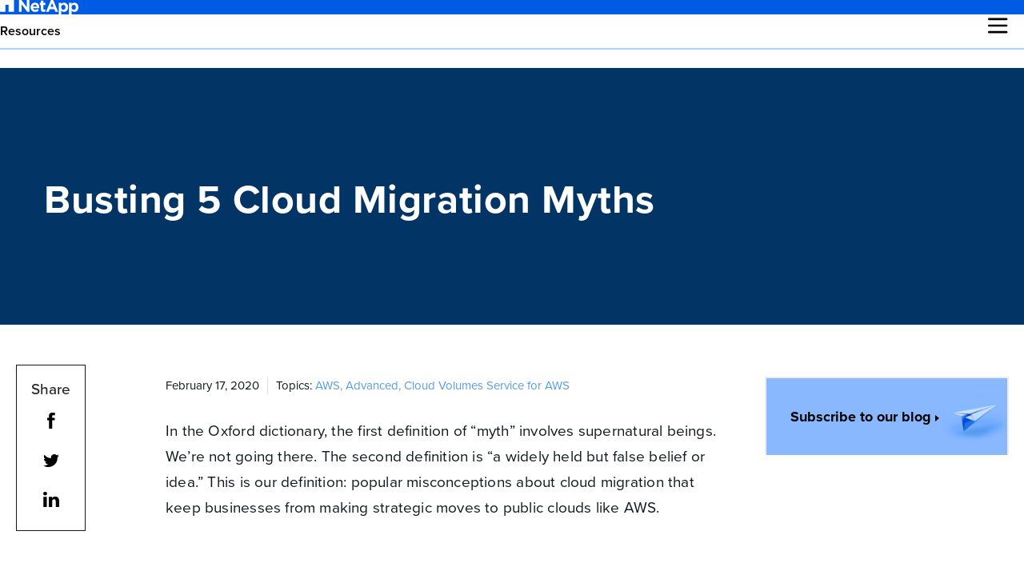

--- FILE ---
content_type: text/html; charset=UTF-8
request_url: https://bluexp.netapp.com/blog/busting-5-cloud-migration-myths
body_size: 15103
content:
<!doctype html><!--[if lt IE 7]> <html class="no-js lt-ie9 lt-ie8 lt-ie7" lang="en-us" > <![endif]--><!--[if IE 7]>    <html class="no-js lt-ie9 lt-ie8" lang="en-us" >        <![endif]--><!--[if IE 8]>    <html class="no-js lt-ie9" lang="en-us" >               <![endif]--><!--[if gt IE 8]><!--><html class="no-js" lang="en-us"><!--<![endif]--><head>
    <meta charset="utf-8">
    <meta http-equiv="X-UA-Compatible" content="IE=edge,chrome=1">
    <meta name="author" content="Kristina Brand, Cloud Data Services">
    <meta name="description" content="Bust the myths of cloud migration to prep your AWS migration to the cloud. Read on to learn about simple migration to AWS (easy as 1-2-3!).">
    <meta name="generator" content="HubSpot">
    <title>Busting 5 Cloud Migration Myths</title>
    <link rel="shortcut icon" href="https://bluexp.netapp.com/hubfs/favicon.jpg">
    
<meta name="viewport" content="width=device-width, initial-scale=1">

    
    <meta property="og:description" content="Bust the myths of cloud migration to prep your AWS migration to the cloud. Read on to learn about simple migration to AWS (easy as 1-2-3!).">
    <meta property="og:title" content="Busting 5 Cloud Migration Myths">
    <meta name="twitter:description" content="Bust the myths of cloud migration to prep your AWS migration to the cloud. Read on to learn about simple migration to AWS (easy as 1-2-3!).">
    <meta name="twitter:title" content="Busting 5 Cloud Migration Myths">

    

    
<link rel="preconnect" href="https://use.typekit.net/" crossorigin>

<!-- We use the full link to the CSS file in the rest of the tags -->
<link rel="preload" as="style" href="https://use.typekit.net/fus0ory.css">
<link rel="stylesheet" href="https://use.typekit.net/fus0ory.css" media="print" onload="this.media='all'">
<noscript>
  <link rel="stylesheet" href="https://use.typekit.net/fus0ory.css">
</noscript>


    <style>
a.cta_button{-moz-box-sizing:content-box !important;-webkit-box-sizing:content-box !important;box-sizing:content-box !important;vertical-align:middle}.hs-breadcrumb-menu{list-style-type:none;margin:0px 0px 0px 0px;padding:0px 0px 0px 0px}.hs-breadcrumb-menu-item{float:left;padding:10px 0px 10px 10px}.hs-breadcrumb-menu-divider:before{content:'›';padding-left:10px}.hs-featured-image-link{border:0}.hs-featured-image{float:right;margin:0 0 20px 20px;max-width:50%}@media (max-width: 568px){.hs-featured-image{float:none;margin:0;width:100%;max-width:100%}}.hs-screen-reader-text{clip:rect(1px, 1px, 1px, 1px);height:1px;overflow:hidden;position:absolute !important;width:1px}
</style>

<link rel="stylesheet" href="https://bluexp.netapp.com/hubfs/hub_generated/module_assets/1/84017148248/1760426471014/module_Blue_-_Global_Header_Module.css">

    


<!-- Transcend Cookie Consent -->
<script data-cfasync="false" data-autofocus="off" data-ui-shadow-root="open" data-local-sync="allow-network-observable" data-languages="en,de-DE,es-419,fr-FR,it-IT,ja-JP,ko-KR,pt-PT,pt-BR,zh-CN,zh-HK" src="https://transcend-cdn.com/cm/b2cde372-f099-421d-8158-13483effbe36/airgap.js"></script>
<script src="https://bluexp.netapp.com/hubfs/Transcend.js" defer></script>
<!-- End Transcend Cookie consent -->




    


<meta name="google-site-verification" content="jM97ZbVm8i3IXL3kiO0hWXx8CDNMsmg9drPRDP8Jw7M">
<meta name="google-site-verification" content="lwUIF-LHmBi9ahFPxhsI1Ncvsg8hUHaQBYruz0ZNyrc">





















<link rel="amphtml" href="https://bluexp.netapp.com/blog/busting-5-cloud-migration-myths?hs_amp=true">

<meta property="og:image" content="https://cloud.netapp.com/hubfs/Cloud%20Migration%20AWS%20Simple%20Cloud%20Migration.png">
<meta property="og:image:alt" content="Cloud migration is possible. Move off of on-premises storage. Migrate from data center to cloud. ">
<meta name="twitter:image" content="https://cloud.netapp.com/hubfs/Cloud%20Migration%20AWS%20Simple%20Cloud%20Migration.png">
<meta name="twitter:image:alt" content="Cloud migration is possible. Move off of on-premises storage. Migrate from data center to cloud. ">

<meta property="og:url" content="https://bluexp.netapp.com/blog/busting-5-cloud-migration-myths">
<meta name="twitter:card" content="summary">

<link rel="canonical" href="https://bluexp.netapp.com/blog/busting-5-cloud-migration-myths">

<meta name="robots" content="index, follow, max-image-preview:large, max-snippet:-1, max-video-preview:-1">

<meta name="robots" content="noindex">
<meta property="og:type" content="article">
<link rel="alternate" type="application/rss+xml" href="https://bluexp.netapp.com/blog/rss.xml">
<meta name="twitter:domain" content="bluexp.netapp.com">
<meta http-equiv="content-language" content="en-us">
<link rel="stylesheet" href="//7052064.fs1.hubspotusercontent-na1.net/hubfs/7052064/hub_generated/template_assets/DEFAULT_ASSET/1767723259071/template_layout.min.css">


<link rel="stylesheet" href="https://bluexp.netapp.com/hubfs/hub_generated/template_assets/1/89669893158/1743402153351/template_Blue_-_Test_Blog_combined_style.min.css">


    <style amp-custom>
.logo-header-text {display:none}
</style>
    

</head>
<body class="resources blog-listing-page blog-April   hs-content-id-25830399612 hs-blog-post hs-blog-id-2733858941" style="">
    <div class="header-container-wrapper">
    <div class="header-container container-fluid">

<div class="row-fluid-wrapper row-depth-1 row-number-1 ">
<div class="row-fluid ">
<div class="span12 widget-span widget-type-custom_widget " style="" data-widget-type="custom_widget" data-x="0" data-w="12">
<div id="hs_cos_wrapper_module_1667298240341168" class="hs_cos_wrapper hs_cos_wrapper_widget hs_cos_wrapper_type_module" style="" data-hs-cos-general-type="widget" data-hs-cos-type="module">
<article id="main-header-wrapper" class="main-header-wrapper">
  <section class="top-wrapper">
    <div class="company-logo">
      <!--<a title="NetApp BlueXP" href="/"> -->
        
        
        
        
        <img src="https://bluexp.netapp.com/hubfs/NetApp-Blue-logo-sm1.svg" alt="NetApp-Blue-logo-sm1" title="NetApp-Blue-logo-sm1" loading="" width="98" height="18">
        
      <!-- </a> -->
    </div>
<section class="top-menu-wrapper">
 <div class="top-menu-centered">
        <div class="menu-items">
          
        </div>
      </div>
    <div class="top-menu">
      <div class="login-iframe">
        
        
        <div class="mobile-menu-btn">
          <span></span>
        </div>
        <div class="mobile-login-btn">
          <span></span>
        </div>
        
      </div>
      <div class="language-switch">
        <span id="hs_cos_wrapper_module_1667298240341168_" class="hs_cos_wrapper hs_cos_wrapper_widget hs_cos_wrapper_type_language_switcher" style="" data-hs-cos-general-type="widget" data-hs-cos-type="language_switcher"></span>
        <div class="language-placeholder"></div>
      </div>
      
      <div class="menu-items">
        
      </div>
      
      
    </div>
    <div class="menu-items">
          
     
    </div>
 </section>
  </section>

  <section class="bottom-wrapper">
    <div class="header-left-section">
      <input class="toggle" type="checkbox">
      <img id="ham-icon" src="/hubfs/NetApp-Blue/hamburger-icon.svg" alt="hamburger icon" width="25" height="20" style="aspect-ratio: 25 / 20">
      <img id="close-icon" src="/hubfs/NetApp-Blue/close-icon.svg" alt="close icon" width="20" height="20" loading="lazy" style="aspect-ratio: 20 / 20">
      <span class="ham-icon" style="display: none;"></span>
      <span class="ham-icon" style="display: none;"></span>
      <span class="ham-icon" style="display: none;"></span>
      <ul class="portal-menu">
<ul id="breadcrumb">
<li><a class="back"><img src="https://bluexp.netapp.com/hubfs/bluexp-black-arrow-right.svg" alt="Back" style="transform: rotate(180deg); height: 12px;"></a></li>
</ul>
<li id="platform-menu-item" class="parent-submenu"><a class="has-child-menu head-item">Product</a>
<div class="portal-submenu">
<div class="portal-submenu-inner">
<div class="acc-item"><a><img src="https://bluexp.netapp.com/hubfs/left%20nav%20icons-1.svg" alt="left nav icons-1" width="18" loading="lazy" style="width: 18px;">Storage</a>
<ul>
<li><a href="https://bluexp.netapp.com/netapp-on-premises">NetApp On-premises</a></li>
<li><a href="https://bluexp.netapp.com/ontap-cloud">Cloud Volumes ONTAP</a></li>
<li><a href="https://bluexp.netapp.com/fsx-for-ontap">Amazon FSx for NetApp ONTAP</a></li>
<li><a href="https://bluexp.netapp.com/azure-netapp-files">Azure NetApp Files</a></li>
<li><a href="https://bluexp.netapp.com/google-cloud-netapp-volumes">Google Cloud NetApp Volumes</a></li>
</ul>
</div>
<div class="acc-item"><a><img src="https://bluexp.netapp.com/hubfs/NetApp-Blue/data-mobility.svg" alt="data mobility" width="14" height="14" loading="lazy">Mobility</a>
<ul>
<li><a href="https://bluexp.netapp.com/cloud-sync-service">Copy and Sync</a></li>
<li><a href="https://bluexp.netapp.com/cloud-tiering">Tiering</a></li>
<!--<li><a href="https://bluexp.netapp.com/global-file-cache">Edge caching</a></li>--></ul>
</div>
<div class="acc-item"><a><img src="https://bluexp.netapp.com/hubfs/left%20nav%20icons-2.svg" alt="left nav icons-2" width="15" loading="lazy" style="width: 15px;">Protection</a>
<ul>
<li><a href="https://bluexp.netapp.com/cloud-backup">Backup and recovery</a></li>
<li><a href="https://bluexp.netapp.com/disaster-recovery">Disaster recovery</a></li>
<li><a href="https://bluexp.netapp.com/replication">Replication</a></li>
<li><a href="https://bluexp.netapp.com/ransomware-protection">Ransomware protection</a></li>
</ul>
</div>
<div class="acc-item"><a><img src="https://bluexp.netapp.com/hubfs/left%20nav%20icons.svg" alt="left nav icons" width="17" loading="lazy" style="width: 17px;">Analysis and control</a>
<ul>
<li><a href="https://bluexp.netapp.com/cloud-insights">Observability</a></li>
<li><a href="https://bluexp.netapp.com/netapp-cloud-data-sense">Classification</a></li>
<li><a href="https://bluexp.netapp.com/digital-advisor" rel="noopener">AIOps &amp; storage health </a></li>
<li><a href="https://bluexp.netapp.com/digital-wallet" rel="noopener">Digital wallet</a></li>
</ul>
</div>
</div>
</div>
</li>
<li id="resources-menu-item" class="parent-submenu"><a class="has-child-menu head-item">Resources</a>
<div class="portal-submenu">
<div class="portal-submenu-inner"><!-- <ul>
<li><img src="https://bluexp.netapp.com/hubfs/NetApp-Blue/resources-learn.svg" alt="learn" width="19" height="21" loading="lazy"><span>LEARN</span></li>
<li><a id="api" href="https://services.cloud.netapp.com/developer-hub?__hstc=177456119.33e2eb636203c36924cceae865f195e4.1642492351272.1666170117711.1666171641691.462&amp;__hssc=177456119.7.1666173596324&amp;__hsfp=504617133" target="_blank" rel="noopener">API</a></li>--> <!-- <li><a id="cloud-storage" href="https://bluexp.netapp.com/cloud-storage">Cloud Storage</a></li>
<li><a id="iaas" href="https://bluexp.netapp.com/iaas" rel="noopener">IaaS</a></li>
<li><a id="hybrid-cloud" href="https://bluexp.netapp.com/blog/cvo-blg-hybrid-cloud-management-relieving-the-operational-burden">Hybrid Cloud</a></li>
</ul> -->
<ul>
<li id="calculators"><img src="https://bluexp.netapp.com/hubfs/NetApp-Blue/solutions-protection.svg" alt="solutions database" height="17" loading="lazy"><span>CALCULATORS</span></li>
<li><a id="cdr" href="https://bluexp.netapp.com/azure-calculator">TCO Azure</a></li>
<li><a id="im" href="https://bluexp.netapp.com/aws-calculator">TCO AWS</a></li>
<li><a id="dsc" href="https://bluexp.netapp.com/google-cloud-calculator">TCO Google Cloud</a></li>
<!-- <li><a id="rwp" href="https://bluexp.netapp.com/cloud-tiering-service-tco">TCO BlueXP tiering</a></li>
<li><a id="rwp" href="https://bluexp.netapp.com/cloud-backup-service-tco-calculator">TCO BlueXP backup and recovery</a></li> -->
<li><a id="rwp" href="https://bluexp.netapp.com/cvo-sizer">Cloud Volumes ONTAP Sizer</a></li>
<!-- <li><a id="rwp" href="https://bluexp.netapp.com/global-file-cache/roi">Global File Cache ROI</a></li>--> <!-- <li><a id="rwp" href="https://bluexp.netapp.com/azure-netapp-files/sizer">Azure NetApp Files Performance</a></li>
<li><a id="rwp" href="https://bluexp.netapp.com/anf-avs/tcoestimator" rel="noopener">AVS/ANF TCO Estimator</a></li>
<li><a id="gcve" href="https://bluexp.netapp.com/gcve-cvs/roi">GCVE/GCNV TCO Estimator</a></li> --> <!--<li><a id="rwp" href="https://bluexp.netapp.com/vmc-aws-fsx-ontap/roi">VMC+FSx for ONTAP</a></li>--> <!--<li><a id="cvsc" href="https://bluexp.netapp.com/keystone-cost-estimate-calculator">NetApp Keystone STaaS Cost Calculator</a></li> --></ul>
<!-- <ul>
<li id="benchmarks"><img src="https://bluexp.netapp.com/hubfs/guided-demo-icon.png" alt="resources benchmarks" width="20" height="20" loading="lazy"><span>GUIDED DEMOS</span></li>
<li><a id="res-bxp-cntrl-plane" href="https://mydemo.netapp.com/player/?demoId=48bb67d3-0a68-48b4-be46-f30a55312036&amp;showGuide=true&amp;showGuidesToolbar=true&amp;showHotspots=true&amp;source=app" target="_blank" rel="noopener">BlueXP control plane</a></li>
<li><a id="res-bxp-bkp-rec" href="https://mydemo.netapp.com/player/?demoId=15d5169c-6e0a-42e6-a6c2-c06c77aaa96f&amp;showGuide=true&amp;showGuidesToolbar=true&amp;showHotspots=true&amp;source=app" target="_blank" rel="noopener">BlueXP backup and recovery</a></li>
<li><a id="res-bxp-dis-rec" href="https://mydemo.netapp.com/player/?demoId=9e1933e3-966d-402c-9e1d-c3e95efd0f41&amp;showGuide=true&amp;showGuidesToolbar=true&amp;showHotspots=true&amp;source=app" target="_blank" rel="noopener">BlueXP disaster recovery</a></li>
<li><a id="res-bxp-tiering" href="https://mydemo.netapp.com/player/?demoId=2df09b9c-dc55-4f1f-8baa-6d91a9c6c4db&amp;showGuide=true&amp;showGuidesToolbar=true&amp;showHotspots=true&amp;source=app" target="_blank" rel="noopener">BlueXP tiering</a></li>
<li><a id="res-bxp-copy-sync" href="https://mydemo.netapp.com/player/?demoId=11ef26f9-f862-48a8-bc21-8e1534506171&amp;showGuide=true&amp;showGuidesToolbar=true&amp;showHotspots=true&amp;source=app" target="_blank" rel="noopener">BlueXP copy and sync</a></li>
<li><a id="res-bxp-workload-factory" href="https://mydemo.netapp.com/player/?demoId=8d9020b1-8c81-498d-b1c4-d7018aa5ab01&amp;showGuide=true&amp;showGuidesToolbar=true&amp;showHotspots=true&amp;source=app" target="_blank" rel="noopener">BlueXP workload factory</a></li>
<li><a id="res-bxp-workload-factory" href="https://mydemo.netapp.com/player/?demoId=122e0edf-a7d0-4ee5-a385-4acbd2d68493&amp;showGuide=true&amp;showGuidesToolbar=true&amp;showHotspots=true&amp;source=app" target="_blank" rel="noopener">BlueXP ransomware protection</a></li>
</ul> -->
<ul>
<li><img src="/hubfs/NetApp-Blue/resources-explore.svg" alt="resources explore" width="17" loading="lazy"><span>EXPLORE</span></li>
<!-- <li><a id="res-web" href="https://bluexp.netapp.com/events">Webinars</a></li>
<li><a id="nac" href="https://community.netapp.com/t5/BlueXP-and-Services/ct-p/CDS" target="_blank" rel="noopener">NetApp Community</a></li>
<li><a id="ss" href="https://bluexp.netapp.com/success-stories">Success Stories</a></li> -->
<li><a id="gam" href="https://bluexp.netapp.com/cloud-volumes-global-regions">Global Availability Map</a></li>
<!-- <li><a id="rlib" href="https://bluexp.netapp.com/resources">Resource Library</a></li>
<li><a id="prof-serv" href="https://bluexp.netapp.com/professional-services-and-support">Professional Services</a></li>
<li><a id="solution-rpoviders" href="https://bluexp.netapp.com/cloud-solution-providers">Cloud Solution Providers</a></li> --></ul>
</div>
</div>
</li>
<!-- <li id="pricing-menu-item" class="parent-submenu"><a class="head-item" href="https://bluexp.netapp.com/pricing" rel="noopener">Pricing</a></li> -->
<li id="help-center-menu-item" class="parent-submenu" style="opacity: 0; visibility: hidden;"><a class="head-item" href="https://bluexp.netapp.com/help-center">Help Center</a></li>
<!-- <li id="start-now-menu-item" class="parent-submenu"><a class="start-now login-check" href="https://console.bluexp.netapp.com" rel="noopener">Get Started</a></li> --></ul>
    </div>
    <div class="header-right-section">
      <a id="start-now" class="start-now login-check" href="https://cloudmanager.netapp.com/" rel="noopener">Get Started</a>
    </div>
  </section>
</article>




</div>

</div><!--end widget-span -->
</div><!--end row-->
</div><!--end row-wrapper -->

    </div><!--end header -->
</div><!--end header wrapper -->

<div class="body-container-wrapper">
    <div class="body-container container-fluid">

<div class="row-fluid-wrapper row-depth-1 row-number-1 ">
<div class="row-fluid ">
<div class="span12 widget-span widget-type-cell blog-wrapper" style="" data-widget-type="cell" data-x="0" data-w="12">

<div class="row-fluid-wrapper row-depth-1 row-number-2 ">
<div class="row-fluid ">
<div class="span12 widget-span widget-type-cell blog-content" style="" data-widget-type="cell" data-x="0" data-w="12">

<div class="row-fluid-wrapper row-depth-1 row-number-3 ">
<div class="row-fluid ">
<div class="span12 widget-span widget-type-blog_content " style="" data-widget-type="blog_content" data-x="0" data-w="12">
  



<!-- Hidden tags list -->










































<script type="application/ld+json">{"@context": "https://schema.org",  "@type": "TechArticle","mainEntityOfPage": {"@type": "WebPage","@id":"https://bluexp.netapp.com/blog"},"headline": " Busting 5 Cloud Migration Myths ","image": ["https://cloud.netapp.com/hubfs/Cloud%20Migration%20AWS%20Simple%20Cloud%20Migration.png"],"datePublished": "Feb 17, 2020 11:15:00 AM","dateModified": "Feb 17, 2020 11:15:00 AM","author": {"@type": "Person","name": "Kristina Brand, Cloud Data Services"},"publisher": {"@type":"Organization","name": "Netapp","logo": {"@type": "ImageObject","url": "https://bluexp.netapp.com/hubfs/2016_dev/netapp-logo.png"}},"description": "Bust the myths of cloud migration to prep your AWS migration to the cloud. Read on to learn about simple migration to AWS (easy as 1-2-3!)."}</script>

<!-- Get Cluster Tags -->
 
                                                                    


<div class="cell-wrapper single-post-portal-wrapper">
  <a id="scrollToTop" class="scrolltotop"></a>
  <div class="blog-section ">
    <div class="cell-wrapper">
      <div id="blog_banner" class="section post-header" data-parallax="scroll" data-image-src="" data-ios-fix="false" data-android-fix="false">
        <div class="post-header-inner-wrapper">
          
          
          
          <h1 id="hubspot-name" class="link hubspot-editable" data-hubspot-form-id="name" data-hubspot-name="Blog Title">Busting 5 Cloud Migration Myths</h1>
          
        </div>
      </div>
       
       
      <!-- Cluster Top Blogs   -->
       
      <div class="section post-body">
                 
        
        
        <div class="content-wrap">
          <div class="inside-wrapper">
            
            <div class="social-share-wrapper  no-alpha-cluster-row ">
              <h3 class="social-share-heading">Share</h3>
              <a title="Share by Facebook" href="https://www.facebook.com/sharer.php?u=https://bluexp.netapp.com/blog/busting-5-cloud-migration-myths" target="_blank"><img src="https://bluexp.netapp.com/hubfs/Facebook.svg" alt="Facebook" width="10" height="20" loading="lazy"></a>
              <a title="Share by Twitter" href="https://twitter.com/share?url=https://bluexp.netapp.com/blog/busting-5-cloud-migration-myths" target="_blank"><img src="https://bluexp.netapp.com/hubfs/Twitter.svg" alt="Twitter" width="20" height="16" loading="lazy"></a>
              <a title="Share by Linkedin" href="https://www.linkedin.com/shareArticle?mini=true&amp;url=https://bluexp.netapp.com/blog/busting-5-cloud-migration-myths" target="_blank"><img src="https://bluexp.netapp.com/hubfs/linkedin-1.svg" alt="LinkedIn" width="20" height="19" loading="lazy"></a>
            </div>
            
            
            <div class="sidebar-container ">
              <!-- Cluster Recent Sidebar Blogs  -->
              
              <div class="subscription-box-inner design-feb21">
                
                
                <div class="form-heading sample-form-from-value">
                  <h3 class="new-heading test">Subscribe to our blog</h3>  
                </div>
                <div class="form-content">
                  <div id="form-content-script"></div>
                  <script src="//go.digital.netapp.com/js/forms2/js/forms2.min.js"></script> 
                  <form id="mktoForm_1376"></form>
                  <div id="confirmform" style="visibility:hidden;"><p>Thanks for subscribing to the blog.</p></div>
                </div>
                    
              </div>
            </div>
            
            <div class="blog-page-wrapper">
              <div class="about-author-sec-body">
                <div class="date">
                  <h3 class="date-details">February 17, 2020</h3>
                  <h3 class="topic-details">
                    
                     
                    <span> Topics:                                                    
                      <span class="topic_names">
                            
                        
                        
                        
                        <a class="topic-link" target="_blank" href="https://bluexp.netapp.com/blog/topic/aws">AWS</a><a class="topic-link" target="_blank" href="https://bluexp.netapp.com/blog/topic/advanced">Advanced</a><a class="topic-link" target="_blank" href="https://bluexp.netapp.com/blog/topic/3-minute-read">3 minute read</a><a class="topic-link" target="_blank" href="https://bluexp.netapp.com/blog/topic/cloud-volumes-service-for-aws">Cloud Volumes Service for AWS</a>
                      </span>
                    </span>
                    
                  </h3>  
                </div>
              </div>
              <div class="portal-sinle-post-body">
                <span id="hs_cos_wrapper_post_body" class="hs_cos_wrapper hs_cos_wrapper_meta_field hs_cos_wrapper_type_rich_text" style="" data-hs-cos-general-type="meta_field" data-hs-cos-type="rich_text"><p>In the Oxford dictionary, the first definition of “myth” involves supernatural beings. We’re not going there. The second definition is “a widely held but false belief or idea.” This is our definition: popular misconceptions about cloud migration that keep businesses from making strategic moves to public clouds like AWS.</p>
<p><!--more--></p>
<h2>5 Major Myths About Cloud Migration</h2>
<p>The five major myths about cloud migration hinder organizations from making the move. They are:</p>
<ol>
<li>&nbsp; &nbsp; Migrating enterprise workloads is risky and expensive.</li>
<li>&nbsp; &nbsp; Moving to the cloud threatens user control.</li>
<li>&nbsp; &nbsp; The cloud starts out cheap but gets really expensive, really fast.</li>
<li>&nbsp; &nbsp; On-premises storage is more secure than the cloud.</li>
<li>&nbsp; &nbsp; <a href="/blog/analytics-in-the-cloud-cost-vs-performance" rel=" noopener">Cost/performance</a> is too unbalanced for fast analytics in the cloud.</li>
</ol>
<p>&nbsp;<br>Let’s look at each of these myths, where they came from, and how NetApp Cloud Volumes Service for <a href="https://bluexp.netapp.com/fsx-for-ontap" rel="noopener" target="_blank">AWS</a> proves them wrong.</p>
<h2><strong>Myth #1: </strong><strong>Migrating Enterprise Workloads is Risky and Expensive.</strong></h2>
<p>Like most myths, this one is based on a truth:<a href="/blog/enterprise-migration-aws-cloud-5-phases" rel="noopener" target="_blank"> Enterprise workload migrations can be complicated</a>, and poorly planned migrations put applications at risk. Businesses need to plan for a new compute, network, and storage infrastructure; efficiently deploy, quantify, and test cloud systems; ensure data syncing and replication; and oh yes–save money.</p>
<p>This is a tall order. But if businesses get their cloud migration strategy wrong, their outcome will not be what they need or expect.</p>
<p>Get expert help. If you are a NetApp Cloud Volumes service customer, then you will have NetApp’s help to plan and launch your AWS cloud migration. During the migration, NetApp Cloud Volumes Service, using <a href="/cloud-sync-service" rel=" noopener">Cloud Sync</a>, supports parallel copy streams that rapidly copy <a href="/blog/aws-high-availability-file-shares-use-case" rel=" noopener">NFS, SMB</a> or object data from multiple sources to AWS. Cloud Sync synchronizes data, so changes made to the source data are automatically updated to the destination.</p>
<p>Once your data is in the cloud, Cloud Volume Service delivers high performance and low latency, multiple <a href="/blog/aws-deploy-volumes-api" rel=" noopener">NAS</a> protocols, <a href="/blog/aws-kubernetes-cloud-container-data-storage-management" rel="noopener" target="_blank">advanced data management</a>, and dynamic scalability.</p>
<h2><strong>Myth #2: </strong><strong>Moving to the Cloud Threatens User Control.</strong></h2>
<p>It’s true that cloud migration changes the role of IT from system and storage administration to service subscribers. IT staff may be expert in on-premises management, but administrating cloud environments is a very different animal.</p>
<p>Additional services and data growth kick customers to an expensive new service level. And without specialized cloud architects on staff, businesses make do with generalist IT or take expensive meetings with cloud consultants. No wonder businesses lose control over their cloud applications; it’s too expensive to keep it.</p>
<p>Not with Cloud Volume Service. CVS is a highly cost-effective, fully managed file service on AWS. Instead of obscuring your settings behind SLAs, NetApp specifically tailors file services to your specifications. Y<a href="/blog/programming-with-cloud-volumes-service-apis" rel=" noopener">ou stay in charge of your file data environment.</a> You tell Cloud Volumes Service what you need, and it does it for you.</p>
<p>For example, when you set up a file share on CVS, simply enter information for performance, region, and snapshot frequency. Cloud Volumes Service creates a scalable 100TB cloud volume according to these specifications. You get exactly what you want without spending time and resources to provision storage. And you can adjust performance tiers on-the-go to meet performance and capacity needs.&nbsp;</p>
<p style="text-align: center;"><!--HubSpot Call-to-Action Code --><span class="hs-cta-wrapper" id="hs-cta-wrapper-06ce24d6-61bf-4730-ae06-be85be8ee0ad"><span class="hs-cta-node hs-cta-06ce24d6-61bf-4730-ae06-be85be8ee0ad" id="hs-cta-06ce24d6-61bf-4730-ae06-be85be8ee0ad"><!--[if lte IE 8]><div id="hs-cta-ie-element"></div><![endif]--><a href="https://cta-redirect.hubspot.com/cta/redirect/525875/06ce24d6-61bf-4730-ae06-be85be8ee0ad" target="_blank" rel="noopener"><img class="hs-cta-img" id="hs-cta-img-06ce24d6-61bf-4730-ae06-be85be8ee0ad" style="border-width:0px;" src="https://no-cache.hubspot.com/cta/default/525875/06ce24d6-61bf-4730-ae06-be85be8ee0ad.png" alt="Read the Cloud Migration Whitepaper"></a></span><script charset="utf-8" src="/hs/cta/cta/current.js"></script><script type="text/javascript"> hbspt.cta._relativeUrls=true;hbspt.cta.load(525875, '06ce24d6-61bf-4730-ae06-be85be8ee0ad', {"useNewLoader":"true","region":"na1"}); </script></span><!-- end HubSpot Call-to-Action Code --></p>
<h2><strong>Myth #3: </strong><strong>You’ll Lower Storage Costs at First, but as You Scale, Costs Will Rise.</strong></h2>
<p>Businesses are realizing that the cloud can be a very expensive proposition depending on your use cases, performance, retention, replication settings, and service levels.</p>
<p>On top of the growing expenses, costs are rarely predictable. Subscriptions can rise month by month thanks to data growth, data movement between tiers, and restores from cold storage tiers. Additional costs come from choosing cloud tiers that are not optimized for their use case. The basis for calculating the levels of performance you really need is<a href="/blog/analytics-in-the-cloud-cost-vs-performance" rel=" noopener"> the cost/performance ratio</a>: what is the highest level of performance at the price you want to pay for this specific type of workload?</p>
<p>For example, many businesses need fast performance for high transactional or near-real time analytics, so they house cloud data on a high performance tier. But they do not need high priced performance for most of their workloads, and even the workloads that do may not run 24x7.&nbsp;</p>
<p>This is why Cloud Volumes Service offers <a href="/blog/aws-cloud-performance-management-service-level-overview" rel=" noopener">three dynamic service levels</a>: Standard, Premium and Extreme. <a href="http://tv.netapp.com/detail/video/6009901244001?__hstc=177456119.bb186880ac5cfbb6108d962fcef99615.1550595766408.1581605358257.1581610070348.438&amp;__hssc=177456119.16.1581610070348&amp;__hsfp=3127236327&amp;hsCtaTracking=b58469c3-545b-4d91-8857-15fd1439cd56|d11e0d4c-4e48-4959-bece-29f5e79f3e41" rel=" noopener">Customers move freely between the levels </a>weighted for their current needs. For example, if you have a performance-intensive 30TB workload that runs at scheduled times, you need a volume to perform at the Extreme level during those times. If you permanently stayed at this level, you are looking at a steep cost of $9000 per month.&nbsp;&nbsp;</p>
<p>With CVS, when the workload is complete simply drop back down to Standard, for example at 160MB/s for 10TB, and spend about $1000 per month instead of $6000. Cost savings will vary depending on how long you operate in Extreme or Premium modes. But even running Extreme 20% of the time during a month nets savings of about $6,400 per month. (<strong>Let’s breakdown those numbers: $9000 – (($9000*0.2) +($1000*0.8)) = $6,400, which equals savings of more than 70%.)</strong></p>
<h2><strong>Myth #4: </strong><strong>On Premises is More Secure than the Cloud.</strong></h2>
<p>It’s true that the cloud had a rocky security start. The cloud had vulnerabilities that <a href="/blog/on-premises-vs-cloud-the-cost-comparison" rel=" noopener">on-premises data centers</a> did not (and vice versa). The pendulum eventually swung from trust to suspicion about the security of the cloud, which delayed strategic cloud migration projects.</p>
<p>However, the pendulum is returning to a balanced middle ground. Cloud providers like AWS have pumped massive resources into improving <a href="/blog/deploying-windows-applications-on-aws" rel="noopener" target="_blank">cloud security</a> to protect customer data and safeguard compliance.&nbsp;</p>
<p>NetApp Cloud Volumes Service boosts AWS security by protecting against drive failures and disk errors, providing data-at-rest XTS-AES 256-bit encryption and NetApp key management, snapshots, and Cloud Sync.</p>
<h2><strong>Myth #5:</strong>&nbsp;<strong>Cost/Performance is Too Unbalanced for Fast Analytics in the Cloud.&nbsp;&nbsp;</strong></h2>
<p>The <a href="http://tv.netapp.com/detail/video/5988467663001?autoStart=true&amp;q=cloud%20volumes%20service&amp;__hstc=177456119.bb186880ac5cfbb6108d962fcef99615.1550595766408.1581605358257.1581610070348.438&amp;__hssc=177456119.16.1581610070348&amp;__hsfp=3127236327&amp;hsCtaTracking=a7970015-4fc2-4da2-b709-832cfbcbb887|e5daac09-7e32-4256-83be-3f314826f023" rel=" noopener">AWS platform</a> hosts high performance computing (HPC) and big data analytics applications. But combining the two is a challenge. Popular options include running analytics workloads on EBS for high performance at a high cost, or running them on object-based S3 for low performance at a low low cost. What users want is the option of high performance and low cost, but that’s rare. And that can slow down cloud migration to AWS.</p>
<p>Or it was. This is where NetApp Cloud Volumes Service benefits HPC and big data analytics. <a href="/blog/aws-netapp-baseline-performance-testing" rel="noopener" target="_blank">Cloud Volumes Service accelerates file throughput speeds up to 460k IOPs.</a>HPC and big data analytics have found their home in the cloud.&nbsp;</p>
<span>&nbsp;</span>
<h2>What are the Next Steps for Cloud Migration?</h2>
<p>Bust the myths. Test the ease of <a href="http://tv.netapp.com/detail/video/5988467663001?autoStart=true&amp;q=cloud%20volumes%20service&amp;__hstc=177456119.bb186880ac5cfbb6108d962fcef99615.1550595766408.1581605358257.1581610070348.438&amp;__hssc=177456119.16.1581610070348&amp;__hsfp=3127236327&amp;hsCtaTracking=a7970015-4fc2-4da2-b709-832cfbcbb887|e5daac09-7e32-4256-83be-3f314826f023" rel=" noopener">AWS</a> cloud migration with NetApp Cloud Volumes Service for AWS. (And <a href="https://www.netapp.com/us/forms/campaign/5-phases-for-enterprise-migration-aws.aspx" rel="noopener" target="_blank">read our whitepaper</a> on how to reduce risk when migrating to the cloud for tips.)</p>
<p style="text-align: center;"><!--HubSpot Call-to-Action Code --><span class="hs-cta-wrapper" id="hs-cta-wrapper-06ce24d6-61bf-4730-ae06-be85be8ee0ad"><span class="hs-cta-node hs-cta-06ce24d6-61bf-4730-ae06-be85be8ee0ad" id="hs-cta-06ce24d6-61bf-4730-ae06-be85be8ee0ad"><!--[if lte IE 8]><div id="hs-cta-ie-element"></div><![endif]--><a href="https://cta-redirect.hubspot.com/cta/redirect/525875/06ce24d6-61bf-4730-ae06-be85be8ee0ad" target="_blank" rel="noopener"><img class="hs-cta-img" id="hs-cta-img-06ce24d6-61bf-4730-ae06-be85be8ee0ad" style="border-width:0px;" src="https://no-cache.hubspot.com/cta/default/525875/06ce24d6-61bf-4730-ae06-be85be8ee0ad.png" alt="Read the Cloud Migration Whitepaper"></a></span><script charset="utf-8" src="/hs/cta/cta/current.js"></script><script type="text/javascript"> hbspt.cta._relativeUrls=true;hbspt.cta.load(525875, '06ce24d6-61bf-4730-ae06-be85be8ee0ad', {"useNewLoader":"true","region":"na1"}); </script></span><!-- end HubSpot Call-to-Action Code --></p>
<p>&nbsp;</p></span>
                <div class="trd-ph-embedded" data-group="recommend"></div>
                <!--  <div id="trd-articleslideshow"></div>-->
              </div>
              <div class="about-author-sec-body">
                <div class="about-author-sec">
                  
                  <div class="author-avatar-wrapper">
                    <div class="span2" style="width: 75px; height: 75px; border-radius: 100%; overflow: hidden;">
                      <img src="https://cloud.netapp.com/hubfs/li.jpeg" alt="Kristina Brand, Cloud Data Services" loading="lazy" width="75" height="75" style="object-fit: cover;width: 75px;height: 75px;">
                    </div>
                  </div>
                  
                     
                  <div class="author-details-wrapper ">  
                    <div class="author-name"><a class="author-link" href="https://bluexp.netapp.com/blog/author/kristina-brand-cloud-data-services">Kristina Brand</a></div>
                    <h3 class="author-designation">Cloud Data Services</h3>
                    
                    <div class="author-name"><a class="author-link" href="https://bluexp.netapp.com/blog/author/kristina-brand-cloud-data-services"></a></div>
                    <h3 class="author-designation"></h3>
                  </div>
                </div>
              </div>
            </div>
          </div>
        </div>
      </div>
    </div>
  </div>
</div>

<script>MktoForms2.loadForm("//go.digital.netapp.com", "683-HWH-936", 1376);</script>
<script>
  MktoForms2.whenReady(function (form){
    //Add an onSuccess handler
    form.onSuccess(function(values, followUpUrl){
      //get the form's jQuery element and hide it
      form.getFormElem().hide();
      document.getElementById('confirmform').style.visibility = 'visible';
      //return false to prevent the submission handler from taking the lead to the follow up url.
      return false;
    });
  });
</script>


<!-- to fix the reset css issue -->
<style>
  @media only screen and (min-width: 769px) {
    
    #blog_banner {background-image:url(https://cloud.netapp.com/hubfs/Cloud%20Migration%20AWS%20Simple%20Cloud%20Migration.png);}
    
  }
  /*body.blog-listing-page .blog-wrapper em, body.blog-listing-page .blog-wrapper a:not(#scrollToTop), body.blog-listing-page .blog-wrapper span {font: inherit; font-weight: inherit;position: relative;z-index: 1;}*/
  /*Add for open each image in popup*/
  .hs-blog-post .portal-sinle-post-body img{cursor:pointer;}
  .img-popup,.form-popup {position: fixed;top: 0;bottom: 0;left: 0;right: 0;background: rgba(38, 40, 52, 0.9);text-align: center;display: none;z-index: 9999999999999;animation: pop-in;animation-duration: 0.5s;-webkit-animation: pop-in 0.5s;-moz-animation: pop-in 0.5s;-ms-animation: pop-in 0.5s;}
  .img-popup img,.form-popup>div {position: absolute;top: 50%;max-width: 95%;max-height: 95vh;display: inline-block;transform: translate(-50%, -50%);}
  .form-popup>div {width: 800px !important;max-width: 90vw;background-color: #fff;padding: 50px;overflow: auto;}  
  .form-popup .form-popup-close{position: absolute;top: 20px;font-size: 0; right: 20px;width: 23px;height: 23px;cursor:pointer;}
  .form-popup .form-popup-close:after, .form-popup .form-popup-close:before { content: "";position: absolute;top: 10px;width: 23px;height: 3px;background-color: #12181f;}
  .form-popup .form-popup-close:after{-webkit-transform: rotate(-45deg); -moz-transform: rotate(-45deg); -ms-transform: rotate(-45deg); -o-transform: rotate(-45deg); transform: rotate(-45deg); right: 1px;}
  .form-popup .form-popup-close:before{-webkit-transform: rotate(45deg); -moz-transform: rotate(45deg); -ms-transform: rotate(45deg); -o-transform: rotate(45deg); transform: rotate(45deg); left: 0;}
  .lightboxfadeout{animation: fadeout;animation-duration: 0.5s;-webkit-animation: fadeout 0.5s;-moz-animation: fadeout 0.5s;-ms-animation: fadeout 0.5s;}
  @keyframes pop-in {
    0% {opacity: 0;}
    100% {opacity: 1;}
  }
  @keyframes fadeout {
    100% {opacity: 0;}
    0% {opacity: 1;}
  }
@media only screen and (max-width: 600px) {.form-popup>div {padding: 50px 20px 20px;}}
  /*added for author change*/
.author-details-wrapper.has-two-author {display: flex !important;flex-wrap: wrap;}
.author-details-wrapper.has-two-author .author-name:after {content: ',';padding-right: 5px;}
.break {flex-basis: 100%;height: 0;}
</style>
</div>

</div><!--end row-->
</div><!--end row-wrapper -->

<div class="row-fluid-wrapper row-depth-1 row-number-4 ">
<div class="row-fluid ">
<div class="span12 widget-span widget-type-rich_text " style="" data-widget-type="rich_text" data-x="0" data-w="12">
<div class="cell-wrapper layout-widget-wrapper">
<span id="hs_cos_wrapper_module_151791907381412" class="hs_cos_wrapper hs_cos_wrapper_widget hs_cos_wrapper_type_rich_text" style="" data-hs-cos-general-type="widget" data-hs-cos-type="rich_text">-</span>
</div><!--end layout-widget-wrapper -->
</div><!--end widget-span -->
</div><!--end row-->
</div><!--end row-wrapper -->

</div><!--end widget-span -->
</div><!--end row-->
</div><!--end row-wrapper -->

</div><!--end widget-span -->
</div><!--end row-->
</div><!--end row-wrapper -->

    </div><!--end body -->
</div><!--end body wrapper -->

<div class="footer-container-wrapper">
    <div class="footer-container container-fluid">

<div class="row-fluid-wrapper row-depth-1 row-number-1 ">
<div class="row-fluid ">
<div class="span12 widget-span widget-type-custom_widget " style="" data-widget-type="custom_widget" data-x="0" data-w="12">
<div id="hs_cos_wrapper_module_1667298268979193" class="hs_cos_wrapper hs_cos_wrapper_widget hs_cos_wrapper_type_module" style="" data-hs-cos-general-type="widget" data-hs-cos-type="module"><link rel="stylesheet" href="https://bluexp.netapp.com/hubfs/hub_generated/template_assets/1/84022661012/1743402143982/template_Blue_-_Global_Footer_Module.min.css">

<footer class="netapp-footer">
  <div class="wrap">
    <div class="company-logo">
      <a title="NetApp BlueXP" href="/">
        
        
        
        
        <img src="https://bluexp.netapp.com/hubfs/NetApp-Blue/NetApp-Blue-logo-sm.svg" alt="NetApp-Blue-logo-sm" title="NetApp-Blue-logo-sm" loading="lazy" width="120" height="13">
        
      </a>
    </div>
    <section class="menu-items">
      <ul>
<li><a href="https://www.netapp.com/" target="_blank" rel="noopener" role="menuitem">netapp.com</a></li>
<li><a href="https://www.netapp.com/esg/trust-center/" target="_blank" rel="noopener" role="menuitem">Trust Center</a></li>
<li><a href="https://services.cloud.netapp.com/developer-hub" target="_blank" rel="noopener" role="menuitem">API</a></li>
<li><a href="https://status.services.cloud.netapp.com/" target="_blank" rel="noopener" role="menuitem">Services Status</a></li>
</ul>
    </section>
    <section class="links">
      <ul class="footer-nav">
<li>© <span id="copyright">2026</span> NetApp, Inc.</li>
<li><a href="https://careers.netapp.com/" rel="noopener" target="_blank" class="cta">Careers</a></li>
<li><a href="https://bluexp.netapp.com/hubfs/NOTICE.pdf" target="_blank" rel="noopener" class="cta">Notice</a></li>
<li><a href="https://www.netapp.com/company/legal/" target="_blank" class="cta" rel="noopener">Legal</a></li>
<li><a target="_self" class="tcm-sdk-show-settings">Cookie Settings</a></li>
</ul>
    </section>
    <section class="social-icons">
      <ul class="footer-social-btn-wrapper">
        <li class="fi-facebook"><a href="https://www.facebook.com/netappbluexp" title="Facebook" target="_blank" class="cta"><svg width="10" height="19" viewbox="0 0 10 19" fill="none" xmlns="http://www.w3.org/2000/svg"><path d="M6.64467 10.0458C6.64467 12.723 6.64467 15.365 6.64467 18.0422C5.57026 18.0422 4.49585 18.0422 3.40384 18.0422C3.40384 15.3826 3.40384 12.723 3.40384 10.0458C3.31577 10.0458 3.26293 10.0458 3.19248 10.0458C2.4175 10.0458 1.64252 10.0458 0.849924 10.0458C0.744245 10.0458 0.691406 10.0282 0.691406 9.90492C0.691406 8.93619 0.691406 7.96747 0.691406 6.99874C0.691406 6.98113 0.691407 6.9459 0.709021 6.91068C1.58968 6.91068 2.48795 6.91068 3.38623 6.91068C3.38623 6.84022 3.38623 6.78738 3.38623 6.73455C3.38623 6.0124 3.38623 5.30788 3.38623 4.58574C3.38623 3.77553 3.52713 2.98294 3.94985 2.27841C4.51347 1.30968 5.39413 0.781288 6.48615 0.569929C7.2259 0.429024 7.98327 0.499476 8.72302 0.517089C9.05767 0.534703 9.37471 0.569929 9.70936 0.587542C9.79743 0.587542 9.83265 0.605156 9.83265 0.710835C9.83265 1.59149 9.83265 2.47215 9.83265 3.35281C9.83265 3.37043 9.83265 3.38804 9.81504 3.42326C9.7622 3.42326 9.69175 3.42326 9.6213 3.42326C9.04006 3.42326 8.44121 3.44088 7.85998 3.44088C7.77191 3.44088 7.66623 3.45849 7.57816 3.47611C7.03216 3.5994 6.73273 3.91643 6.66228 4.46244C6.64466 4.60335 6.62705 4.76187 6.62705 4.90277C6.62705 5.51923 6.62705 6.11808 6.62705 6.73455C6.62705 6.78738 6.62705 6.84022 6.62705 6.91068C7.66623 6.91068 8.67018 6.91068 9.72698 6.91068C9.69175 7.22771 9.65652 7.50953 9.6213 7.80895C9.53323 8.49586 9.44516 9.18278 9.3571 9.86969C9.33949 10.0106 9.30426 10.0811 9.12812 10.0811C8.37076 10.0634 7.61339 10.0811 6.85602 10.0811C6.78557 10.0458 6.73273 10.0458 6.64467 10.0458Z" fill="white" /></svg></a></li>
        <li class="fi-twitter"><a href="https://twitter.com/NetAppCloud" title="Twitter" target="_blank" class="cta"><svg version="1.1" id="Layer_1" xmlns="http://www.w3.org/2000/svg" xmlns:xlink="http://www.w3.org/1999/xlink" x="0px" y="0px" viewbox="0 0 24 24" style="enable-background:new 0 0 24 24;" xml:space="preserve"><style type="text/css">.st0{fill:#FFFFFF;}</style><path class="st0" d="M14.1,10.3L22.3,1h-1.9l-7.1,8.1L7.6,1H1l8.6,12.2L1,23h1.9l7.5-8.5l6,8.5H23L14.1,10.3z M11.4,13.3l-0.9-1.2 L3.6,2.4h3l5.6,7.8l0.9,1.2l7.3,10.2h-3L11.4,13.3z" /></svg></a></li>
        <li class="fi-linkedin"><a href="https://www.linkedin.com/company/netapp-public-cloud-services" title="Linkedin" target="_blank" class="cta"><svg width="16" height="15" viewbox="0 0 16 15" fill="none" xmlns="http://www.w3.org/2000/svg"><path d="M8.82765 14.4392C7.71802 14.4392 6.66123 14.4392 5.56921 14.4392C5.56921 11.216 5.56921 7.99276 5.56921 4.75193C6.64361 4.75193 7.71802 4.75193 8.82765 4.75193C8.82765 5.12181 8.82765 5.47407 8.82765 5.93202C9.39127 5.2451 9.95489 4.78716 10.7123 4.61103C13.1077 4.0474 15.1332 5.40362 15.3269 7.93992C15.4854 10.0711 15.3621 12.2375 15.3621 14.4216C14.2877 14.4216 13.2133 14.4216 12.0861 14.4216C12.0861 14.1221 12.0861 13.8403 12.0861 13.5409C12.0861 11.991 12.1037 10.4234 12.0685 8.87342C12.0509 7.95753 11.6281 7.32346 10.9588 7.16494C9.8316 6.90074 8.84526 7.67572 8.82765 8.87342C8.81003 10.4938 8.82765 12.1142 8.81004 13.7523C8.82765 13.9812 8.82765 14.1926 8.82765 14.4392ZM3.80789 4.75193C2.71587 4.75193 1.65908 4.75193 0.602293 4.75193C0.602293 7.99276 0.602293 11.216 0.602293 14.4392C1.69431 14.4392 2.73349 14.4392 3.80789 14.4392C3.80789 11.1807 3.80789 7.97515 3.80789 4.75193ZM4.07209 1.81053C4.07209 0.824192 3.29711 0.102051 2.24032 0.102051C1.11307 0.102051 0.37332 0.788965 0.390933 1.82814C0.390933 2.83209 1.1483 3.51901 2.24032 3.5014C3.29711 3.5014 4.07209 2.79687 4.07209 1.81053Z" fill="white" /></svg></a></li>
        <li class="fi-instagram"><a href="https://www.instagram.com/netappcloud/" title="" target="_blank" class="cta"><svg width="19" height="19" viewbox="0 0 19 19" fill="none" xmlns="http://www.w3.org/2000/svg"><path d="M16.5771 15.1361C16.5771 15.5236 16.4186 15.8935 16.1544 16.1753C15.8902 16.4571 15.5027 16.598 15.1152 16.598H3.36718C2.55698 16.598 1.90529 15.9463 1.90529 15.1361V3.38815C1.90529 2.57794 2.55698 1.92625 3.36718 1.92625H15.1152C15.5027 1.92625 15.8725 2.08477 16.1544 2.34897C16.4362 2.63078 16.5771 3.00066 16.5771 3.38815V15.1361ZM15.0976 0.464355H3.36718C2.5922 0.464355 1.83484 0.781393 1.28883 1.3274C0.742818 1.87341 0.425781 2.63078 0.425781 3.40576V15.1538C0.425781 15.9287 0.742818 16.6861 1.28883 17.2321C1.83484 17.7781 2.5922 18.0952 3.36718 18.0952H15.1152C15.8902 18.0952 16.6475 17.7781 17.1935 17.2321C17.7395 16.6861 18.0566 15.9287 18.0566 15.1538V3.38815C18.0566 2.61316 17.7395 1.8558 17.1935 1.30979C16.6299 0.76378 15.8902 0.464355 15.0976 0.464355ZM9.23237 12.1947C8.45739 12.1947 7.70003 11.8777 7.15402 11.3317C6.60801 10.7857 6.29097 10.0283 6.29097 9.25334C6.29097 8.47836 6.60801 7.72099 7.15402 7.17498C7.70003 6.62897 8.45739 6.31193 9.23237 6.31193C10.0074 6.31193 10.7647 6.62897 11.3107 7.17498C11.8567 7.72099 12.1738 8.47836 12.1738 9.25334C12.1738 10.0283 11.8567 10.7857 11.3107 11.3317C10.7647 11.8953 10.0074 12.1947 9.23237 12.1947ZM9.23237 4.86765C8.0699 4.86765 6.94266 5.3256 6.11484 6.15342C5.28702 6.98124 4.82908 8.09087 4.82908 9.27095C4.82908 10.451 5.28702 11.5607 6.11484 12.3885C6.94266 13.2163 8.05229 13.6742 9.23237 13.6742C10.3948 13.6742 11.5221 13.2163 12.3499 12.3885C13.1777 11.5607 13.6357 10.451 13.6357 9.27095C13.6357 8.09087 13.1777 6.98124 12.3499 6.15342C11.5221 5.3256 10.3948 4.86765 9.23237 4.86765ZM15.0976 4.49778C15.0976 3.88131 14.6044 3.40576 14.0055 3.40576C13.4067 3.40576 12.9135 3.89893 12.9135 4.49778C12.9135 5.09662 13.4067 5.60741 14.0055 5.60741C14.6044 5.58979 15.0976 5.09662 15.0976 4.49778Z" fill="white" /></svg></a></li>
      </ul>
    </section>
  </div>
</footer></div>

</div><!--end widget-span -->
</div><!--end row-->
</div><!--end row-wrapper -->

    </div><!--end footer -->
</div><!--end footer wrapper -->

    
<!-- HubSpot performance collection script -->
<script defer src="/hs/hsstatic/content-cwv-embed/static-1.1293/embed.js"></script>

<!-- Google Tag Manager -->
<script type="module">(function(w,d,s,l,i){w[l]=w[l]||[];w[l].push({'gtm.start':
                                                      new Date().getTime(),event:'gtm.js'});var f=d.getElementsByTagName(s)[0],
      j=d.createElement(s),dl=l!='dataLayer'?'&l='+l:'';j.async=true;j.rel="preconnect";j.src=
        'https://www.googletagmanager.com/gtm.js?id='+i+dl;f.parentNode.insertBefore(j,f);
                            })(window,document,'script','dataLayer','GTM-WX32CHM');</script>
<!-- End Google Tag Manager -->

<script src="https://bluexp.netapp.com/hubfs/jquery_3.6.0.js"></script>
<script src="https://bluexp.netapp.com/hubfs/jquery-migrate_3.4.0.min.js"></script>
<script src="https://bluexp.netapp.com/hubfs/hub_generated/template_assets/1/46890348070/1743402122830/template_Test_Blog_combined_script.min.js"></script>
<script>
var hsVars = hsVars || {}; hsVars['language'] = 'en-us';
</script>

<script src="/hs/hsstatic/cos-i18n/static-1.53/bundles/project.js"></script>
<script defer src="https://bluexp.netapp.com/hubfs/hub_generated/template_assets/1/84324707605/1743402148027/template_Blue_-_Global_Header_Module.min.js"></script>




<script id="auth0" src="https://cdn.auth0.com/js/auth0/9.11/auth0.min.js"></script>
<script id="userAuth" src="https://bluexp.netapp.com/hubfs/hub_generated/template_assets/1/151956967328/1743402182536/template_userAuth-Live2024.min.js"></script>
<script type="module">
  var myElement = $('iframe#portal-iframe')[0];

  var observer = new MutationObserver(function(mutations) {
    if ($('.top-wrapper').length < 1 && $('iframe#portal-iframe').length > 0) {
      $('iframe#portal-iframe')[0].remove();
      observer.disconnect();
    }
  });
  observer.observe(document, {attributes: false, childList: true, characterData: false, subtree:true});
</script>


<script>
  
  const platformAccordionJs = () => {
    
  }

  document.addEventListener('DOMContentLoaded', platformAccordionJs())
</script>


<!-- Start of HubSpot Analytics Code -->
<script type="text/javascript">
var _hsq = _hsq || [];
_hsq.push(["setContentType", "blog-post"]);
_hsq.push(["setCanonicalUrl", "https:\/\/bluexp.netapp.com\/blog\/busting-5-cloud-migration-myths"]);
_hsq.push(["setPageId", "25830399612"]);
_hsq.push(["setContentMetadata", {
    "contentPageId": 25830399612,
    "legacyPageId": "25830399612",
    "contentFolderId": null,
    "contentGroupId": 2733858941,
    "abTestId": null,
    "languageVariantId": 25830399612,
    "languageCode": "en-us",
    
    
}]);
</script>

<script type="text/javascript" id="hs-script-loader" async defer src="/hs/scriptloader/525875.js"></script>
<!-- End of HubSpot Analytics Code -->


<script type="text/javascript">
var hsVars = {
    render_id: "3bfd3e5f-5d1b-4a9a-847e-9ffbfe7573d4",
    ticks: 1767775958073,
    page_id: 25830399612,
    
    content_group_id: 2733858941,
    portal_id: 525875,
    app_hs_base_url: "https://app.hubspot.com",
    cp_hs_base_url: "https://cp.hubspot.com",
    language: "en-us",
    analytics_page_type: "blog-post",
    scp_content_type: "",
    
    analytics_page_id: "25830399612",
    category_id: 3,
    folder_id: 0,
    is_hubspot_user: false
}
</script>


<script defer src="/hs/hsstatic/HubspotToolsMenu/static-1.432/js/index.js"></script>

<!-- Google Tag Manager (noscript) -->
<noscript><iframe src="https://www.googletagmanager.com/ns.html?id=GTM-WX32CHM" height="0" width="0" style="display:none;visibility:hidden"></iframe></noscript>
<!-- End Google Tag Manager (noscript) -->





<!-- <script id="adobedtm" src="//assets.adobedtm.com/9a17f9c502882513bb7089008c7ab6387359f803/satelliteLib-68447c05cbca7f23513893f302dd7df2bbcb1e70.js"></script> -->
<script src="https://assets.adobedtm.com/60287eadf1ee/29b76ec16604/launch-145d1b654f79.min.js"></script>
<script src="https://bluexp.netapp.com/hubfs/hub_generated/template_assets/1/56778788163/1743402127161/template_adobeDataLayer-triggers.min.js"></script>

<script type="module">
const autoLoadDuration = 5; //In Seconds
const eventList = ["keydown", "mousemove", "wheel", "touchmove", "touchstart", "touchend"];

const autoLoadTimeout = setTimeout(runScripts, autoLoadDuration * 1000);

eventList.forEach(function(event) {
    window.addEventListener(event, triggerScripts, { passive: true })
});

function triggerScripts() {
    runScripts();
    clearTimeout(autoLoadTimeout);
    eventList.forEach(function(event) {
         window.removeEventListener(event, triggerScripts, { passive: true });
    });
}

function runScripts() {
    document.querySelectorAll("script[delay]").forEach(function(scriptTag) {
        scriptTag.setAttribute("src", scriptTag.getAttribute("delay"));
    });
}
</script>


<!-- Moved from top to exclude it on staging website -->









<script type="module">

  setTimeout(function() {
    $('a').addClass('cta');
  }, 1000)
  $('a').addClass('cta');
</script>



    
    <!-- Generated by the HubSpot Template Builder - template version 1.03 -->

</body></html>

--- FILE ---
content_type: text/css
request_url: https://bluexp.netapp.com/hubfs/hub_generated/module_assets/1/84017148248/1760426471014/module_Blue_-_Global_Header_Module.css
body_size: 4901
content:
/*@font-face {
font-family:"opensans";
src:url("https://cloud.netapp.com/hubfs/OpenSans-SemiBold.woff2") format("woff2"),
url("https://cloud.netapp.com/hubfs/OpenSans-SemiBold.woff") format("woff"),
url("https://cloud.netapp.com/hubfs/OpenSans-SemiBold.eot") format("eot");
font-display:swap;font-weight:600;font-stretch:normal;
}*/
ul {list-style: none;}
.accordion-navigation { display: none !important; }
#platform-menu-item { display: none !important; }
.language-switch { display: none !important; }
.main-header-wrapper {display: flex;flex-wrap: wrap;width: 100%;position: fixed;top:0;}
.main-header-wrapper .top-wrapper {display: flex;    justify-content: space-between;width: 100%;background-color: #005be4;padding-inline: 2.2222222222222223%;;align-items: center;position: relative;z-index: 10;}
.main-header-wrapper .bottom-wrapper {display: flex;padding-inline: 2.2222222222222223%;background-color: #fff;width: 100%;border-bottom: 2px solid #A8d5ff;position: relative;}
.main-header-wrapper .top-wrapper .company-logo{padding-block: 8px;}
.main-header-wrapper .top-wrapper .company-logo, .main-header-wrapper .top-wrapper .company-logo a {display: flex;align-items: center;}
.main-header-wrapper .top-wrapper .top-menu {display: flex;justify-content: flex-end;}
/*.main-header-wrapper .top-wrapper .menu-items {margin-right: 50px;}*/
.main-header-wrapper .top-wrapper .menu-items ul {display: flex;list-style: none;gap: 20px 50px;}
.main-header-wrapper .top-wrapper .menu-items ul a {text-decoration: none;font-size: 14px;line-height: normal;font-weight: 600;color: #fff;}
.main-header-wrapper .top-wrapper .top-menu .language-switch {display: flex;gap: 4px;align-items: center;cursor:pointer;}
.main-header-wrapper .top-wrapper .login-iframe .login-signup-container span {display: flex;align-items: center;gap: 20px 18px;flex-direction: row-reverse;}
.main-header-wrapper .top-wrapper .login-iframe .login-signup-container span a {font-size: 14px;line-height: 22px;font-weight: 600;color: #fff;text-decoration: none;}
.main-header-wrapper .top-wrapper .login-iframe .login-signup-container span .divider {border-left: 2px solid #93B3E5;width: 2px;height: 26px;}
.main-header-wrapper .bottom-wrapper .portal-menu {display: flex;width: 100%;justify-content: space-between; padding: 10px 0;}
.main-header-wrapper .bottom-wrapper .portal-menu #breadcrumb {display: none;position: absolute;z-index: 2;inset: 27px 25px auto 25px;align-items: center;gap: 19px;overflow-x: auto;width: 100%;padding-bottom: 5px;}
.main-header-wrapper .bottom-wrapper .portal-menu #breadcrumb::-webkit-scrollbar {height: 5px;}
.main-header-wrapper .bottom-wrapper .portal-menu #breadcrumb::-webkit-scrollbar-thumb {border-radius: 10px; background-color: rgb(0, 0, 0, 0.5);}
.main-header-wrapper .bottom-wrapper .portal-menu #breadcrumb::-webkit-scrollbar-track {background-color: rgb(0, 0, 0, 0.3);}
.main-header-wrapper .bottom-wrapper .portal-menu #breadcrumb :where(li, li a) {font-size: 16px;line-height: 19px;letter-spacing: 0.04em;font-weight: 400;flex-shrink: 0;user-select: none;cursor: pointer;}
.main-header-wrapper .bottom-wrapper .portal-menu #breadcrumb a.back img {display: none;}
.main-header-wrapper .bottom-wrapper .portal-menu #breadcrumb li:not(:first-child) {color:#005BE4;font-weight: 700;}
.main-header-wrapper .bottom-wrapper .portal-menu .head-item {font-size: 16px;line-height: 22px;font-weight: 600;color: #000;cursor: pointer;transition: color 0.3s ease;user-select: none;}
.main-header-wrapper .bottom-wrapper .portal-menu .head-item:hover, .main-header-wrapper .bottom-wrapper .portal-menu .parent-submenu:hover .head-item, .main-header-wrapper .bottom-wrapper :where(#solutions-menu-item,#resources-menu-item) .portal-submenu .portal-submenu-inner ul li:not(:first-of-type) a:hover, .main-header-wrapper .bottom-wrapper :where(#solutions-menu-item,#resources-menu-item) .portal-submenu .portal-submenu-inner ul li:first-of-type span a:hover, .main-header-wrapper .bottom-wrapper :where(#solutions-menu-item,#resources-menu-item) .portal-submenu .portal-submenu-inner ul li:first-of-type a:hover span, .main-header-wrapper .bottom-wrapper .portal-submenu .portal-submenu-inner li a:hover{color: #005be4;}
.main-header-wrapper .bottom-wrapper .portal-submenu {display: none;position: absolute;inset: 40px 0 auto 0;background-color: #fff;isolation: isolate;z-index: 1;border-bottom: 2px solid #a7a7a7;box-shadow: 2px 2px 6px #a7a7a7;padding: 0 2.222% 10px;}
.main-header-wrapper .bottom-wrapper .header-left-section {width: 100%;isolation: isolate;}
.main-header-wrapper .bottom-wrapper .header-right-section {display: flex;align-items: center;}
.main-header-wrapper .bottom-wrapper .parent-submenu {display: flex;align-items: center;padding-block: 5px;}
.main-header-wrapper .bottom-wrapper a.start-now {font-size: 14px;line-height: 24px;font-weight: 600;text-align: center;background-color: #005be4;color: #fff;padding: 8px 37px;border-radius: 2px;font-family: opensans, proxima-nova,sans-serif;display: block;min-width: max-content;}
.main-header-wrapper .bottom-wrapper .portal-submenu .portal-submenu-inner ul li a {position: relative;}
.main-header-wrapper .bottom-wrapper :where(#solutions-menu-item,#resources-menu-item) .portal-submenu .portal-submenu-inner ul li:first-of-type a::after {position: absolute;content: "";top:calc(50% - 6px);right:-16px;background: url(https://525875.fs1.hubspotusercontent-na1.net/hubfs/525875/NetApp-Blue/calc-arrow.svg) no-repeat top right / auto;width: 8px;height: 12px;}
.main-header-wrapper .bottom-wrapper #platform-menu-item .portal-submenu-inner {display: flex;flex-direction: column;max-height: min(810px,calc(100vh - 85px));overflow-y: auto;width: 100%;}
.main-header-wrapper .bottom-wrapper #platform-menu-item .portal-submenu-inner::-webkit-scrollbar {width: 10px;}
.main-header-wrapper .bottom-wrapper #platform-menu-item .portal-submenu-inner::-webkit-scrollbar-track {background: #f1f1f1;}
.main-header-wrapper .bottom-wrapper #platform-menu-item .portal-submenu-inner::-webkit-scrollbar-thumb {background: #888;}
.main-header-wrapper .bottom-wrapper #platform-menu-item .portal-submenu-inner .acc-item > a {--hoverColor: #005be4;align-items: center;color: #000;/*cursor: pointer;*/display: flex;font-size: 14px;font-weight: 700;gap: 14px;letter-spacing: .02em;line-height: 19px;padding-block: 16px 8px;padding-inline: 25px;position: relative;user-select: none;}
.main-header-wrapper .bottom-wrapper #platform-menu-item .portal-submenu-inner ul {list-style: none;}
.main-header-wrapper .bottom-wrapper #platform-menu-item .portal-submenu-inner ul li {padding-block: 7px;padding-inline: 25px;}
.main-header-wrapper .bottom-wrapper #platform-menu-item .portal-submenu-inner ul li a {color: #000;display: block;font-size: 14px;font-weight: 400;line-height: 14px;text-decoration: none;user-select: none;}
.main-header-wrapper .bottom-wrapper #platform-menu-item .portal-submenu-inner .active > a {color: var(--hoverColor);}

.main-header-wrapper .bottom-wrapper :where(#no-head-solutions-menu-item, #solutions-menu-item, #resources-menu-item) .portal-submenu .portal-submenu-inner {display: grid;grid-template-columns: repeat(4, 281px);justify-content: space-between;width: 100%;padding-block: 2px 0;}
.main-header-wrapper .bottom-wrapper :where(#solutions-menu-item, #resources-menu-item) .portal-submenu .portal-submenu-inner ul li:first-of-type {display: flex;gap: 14px;align-items: center;border-bottom: 2px solid #000;padding: 16px 16px 11px 24px;}
.main-header-wrapper .bottom-wrapper :where(#solutions-menu-item, #resources-menu-item) .portal-submenu .portal-submenu-inner ul li:first-of-type a {display: flex;gap: 14px;align-items: center;}
.main-header-wrapper .bottom-wrapper :where(#solutions-menu-item, #resources-menu-item) .portal-submenu .portal-submenu-inner ul li:first-of-type span {font-size: 16px;line-height: 16px;font-weight: 400;color: #000;}
.main-header-wrapper .bottom-wrapper :where(#solutions-menu-item, #resources-menu-item) .portal-submenu .portal-submenu-inner ul li:not(:first-of-type) a {font-size: 16px;line-height: 19.49px;font-weight: 600;color: #000;padding: 10px 10px 9.52px 24px;display: block;}
.main-header-wrapper .bottom-wrapper :where(#no-head-solutions-menu-item) .portal-submenu .portal-submenu-inner ul li a {font-size: 16px;line-height: 19.49px;font-weight: 600;color: #000;padding: 10px 10px 9.52px 10px;display: block;}
.main-header-wrapper .bottom-wrapper .portal-submenu.active {display: flex;}
.main-header-wrapper .bottom-wrapper #blog-menu-item .portal-submenu-inner {display: grid;grid-template-columns: 310px 1fr;}
.main-header-wrapper .bottom-wrapper #blog-menu-item .blog-listing {display: flex;flex-direction: column;border-right: 2px solid #A8D5FF;padding-right: 29px;}
.main-header-wrapper .bottom-wrapper #blog-menu-item .blog-listing .topics-head {display: flex;border-bottom: 2px solid #000;padding: 16px 16px 11px 24px;justify-content: space-between;gap: 20px;}
.main-header-wrapper .bottom-wrapper #blog-menu-item .blog-listing .topics-head div:first-child {display: flex;gap: 15px;font-size: 16px;line-height: 16px;font-weight: 400;color: #000;align-items: center;}
.main-header-wrapper .bottom-wrapper #blog-menu-item .blog-listing .topics-head div:last-child a {font-size: 14px;line-height: 24px;display: flex;align-items: center;font-weight: 600;font-family: opensans, proxima-nova, sans-serif;color: #005be4;padding-right: 32px;position: relative;}
.main-header-wrapper .bottom-wrapper #blog-menu-item .blog-listing .topics-head div:last-child a::after {position: absolute;content: "";top:calc(50% - 6px);right:0;background: url(https://525875.fs1.hubspotusercontent-na1.net/hubfs/525875/NetApp-Blue/calc-arrow.svg) no-repeat top right / auto;width: 17px;height: 12px;}
.main-header-wrapper .bottom-wrapper #blog-menu-item .blog-listing .topic-names li {color: #000;display: flex;font-size: 16px;font-weight: 600;line-height: 19px;padding: 20px 10px 20px 24px;cursor: pointer;align-items: center;}
.main-header-wrapper .bottom-wrapper #blog-menu-item .blog-listing .topic-names li::after {background: url(https://525875.fs1.hubspotusercontent-na1.net/hubfs/525875/NetApp-Blue/calc-arrow.svg) no-repeat 100% 0/auto;content: "";height: 12px;width: 8px;padding-inline: 16px 0;opacity: 0;}
.main-header-wrapper .bottom-wrapper #blog-menu-item .blog-listing .topic-names li:hover, .main-header-wrapper .bottom-wrapper #blog-menu-item .blog-listing .topic-names li.hover {background-color: #F2F7FF;}
.main-header-wrapper .bottom-wrapper #blog-menu-item .blog-types li a {font-size: 16px;line-height: 19px;font-weight: 600;color: #000;padding: 10px 24px;display: block;}
.main-header-wrapper .bottom-wrapper #blog-menu-item .blog-types ul[data-id] {display:none;}
.main-header-wrapper .bottom-wrapper #blog-menu-item .blog-types ul[data-id].active {display: flex;}
/**/
.main-header-wrapper .bottom-wrapper #blog-menu-item .blog-types>ul>ul{position:relative;}
.main-header-wrapper .bottom-wrapper #blog-menu-item .blog-types>ul>ul:last-child>li:last-child{min-height:40px;display: none;}
.main-header-wrapper .bottom-wrapper #blog-menu-item .blog-types>ul>ul:last-child>li:last-child>a.blog-menu-cta {font-size: 16px;line-height: 24px;border: 1px solid #005be4;color: #005be4;padding: 7px 62px 7px 32px;border-radius: 2px;display: flex;align-items: center;font-weight: 600;font-family: opensans, proxima-nova, sans-serif;position: relative;width: fit-content;background: url(https://525875.fs1.hubspotusercontent-na1.net/hubfs/525875/NetApp-Blue/abp-arrow-blue.svg) no-repeat center right 29px / auto;margin-left: 24px;bottom: 0;position: absolute;}
/**/
.main-header-wrapper .bottom-wrapper .header-left-section .toggle {display: block;width: 40px;height: 32px;position: absolute;top: 8px;right: 14px;cursor: pointer;opacity: 0;z-index: 2;-webkit-touch-callout: none;}
.main-header-wrapper .bottom-wrapper .header-left-section > img {position: absolute;right: 20px;top: 4px;translate: 0 50%;}
.main-header-wrapper .bottom-wrapper .header-left-section > img#close-icon {opacity: 0;right: 22px;display: none;}
.main-header-wrapper .bottom-wrapper .header-left-section .toggle:checked ~ img#close-icon {opacity: 1;display: block;}
.main-header-wrapper .bottom-wrapper .header-left-section .toggle:checked ~ img#ham-icon {opacity: 0;}
.main-header-wrapper .bottom-wrapper .header-left-section .toggle:checked ~ .portal-menu .head-item {display: block;}
.main-header-wrapper .bottom-wrapper .header-left-section .toggle:checked ~ .portal-menu #breadcrumb a.back img {display: inline-block;}
.main-header-wrapper .bottom-wrapper .all-blogs-link {display: none;}
.main-header-wrapper .bottom-wrapper .all-blogs-link a {font-size: 14px;line-height: 24px;display: flex;align-items: center;font-weight: 600;font-family: opensans, proxima-nova, sans-serif;color: #005be4;padding-right: 32px;position: relative;width: fit-content;bottom: -30px;}
.main-header-wrapper .bottom-wrapper .all-blogs-link a::after {position: absolute;content: "";top: calc(50% - 6px);right: 0;background: url(https://525875.fs1.hubspotusercontent-na1.net/hubfs/525875/NetApp-Blue/abp-arrow-blue.svg) no-repeat top right / auto;width: 17px;height: 12px;}



@media only screen and (min-width: 993px) {
  .main-header-wrapper .hamburger-icon-wrap {display: none;}
  .main-header-wrapper .top-wrapper .top-menu + .menu-items {display: none;}
  .main-header-wrapper .bottom-wrapper .header-right-section {display: none;}
  .main-header-wrapper .bottom-wrapper .header-left-section :where(#ham-icon, #close-icon) {display: none;}
  .main-header-wrapper .bottom-wrapper .parent-submenu {padding-inline: 0;}
  .main-header-wrapper .bottom-wrapper .parent-submenu:first-of-type {padding-left: 0;}
  .main-header-wrapper .bottom-wrapper .parent-submenu:last-of-type {padding-right: 0;}
  .main-header-wrapper .bottom-wrapper .header-left-section .toggle {display: none;}
  .main-header-wrapper .bottom-wrapper .portal-menu #breadcrumb {display: none !important;}
  .main-header-wrapper .bottom-wrapper #platform-menu-item .portal-submenu {inset: 50px auto auto 0;height: 100vh;width: 240px;padding: 0;}
  .main-header-wrapper .bottom-wrapper #platform-menu-item .portal-submenu.open {display: block;opacity: 1;visibility: visible;}
  .main-header-wrapper .bottom-wrapper #platform-menu-item .portal-submenu {display: none;opacity: 0;visibility: hidden;}
  {#.main-header-wrapper .bottom-wrapper #platform-menu-item .portal-submenu-inner .acc-item > a::after {border-left: 5px solid transparent;border-right: 5px solid transparent;border-top: 4px solid #000;content: "";display: inline-block;height: 0;margin-left: auto;transition: rotate .3s ease;width: 0;}#}
  .main-header-wrapper .bottom-wrapper #blog-menu-item .blog-types {padding-left: 67px;padding-top: 53px;}
  .main-header-wrapper .bottom-wrapper #blog-menu-item .blog-listing .topic-names li:hover::after, .main-header-wrapper .bottom-wrapper #blog-menu-item .blog-listing .topic-names li.hover::after {opacity: 1;}
  .main-header-wrapper .bottom-wrapper .all-blogs-link,
  .main-header-wrapper .bottom-wrapper #blog-menu-item .blog-types>ul>ul:last-child>li:last-child {display: block !important;}

}
@media only screen and (max-width: 1152px) {
  .main-header-wrapper .top-wrapper .top-menu .menu-items ul {gap: 20px 15px;}
}
@media only screen and (orientation: landscape) {
  .main-header-wrapper .top-wrapper .top-menu + .menu-items {display: none;}
}
@media only screen and (max-width: 992px) and (orientation: portrait) {
  .main-header-wrapper .top-wrapper .top-menu + .menu-items {position: fixed;bottom: 0;background: #f5faff;left: 0;right: 0;width: 100vw;height: 39vh;display: none;overflow:auto;}
  .main-header-wrapper .top-wrapper .top-menu + .menu-items.active {display: block;}
  .main-header-wrapper .top-wrapper .top-menu + .menu-items ul {flex-direction: column;margin-inline: 20px;margin-top: 30px;gap: 5px;}
  .main-header-wrapper .top-wrapper .top-menu + .menu-items ul a {font-size: 14px;line-height: 14px;font-weight: 400;color: #000;display: flex;}
}
@media only screen and (max-width: 992px) {
  .main-header-wrapper .top-wrapper .top-menu .language-switch {margin-right: 0;}
/*  .main-header-wrapper .top-wrapper .top-menu .language-switch .lang_list_class {left: unset;transform: none;right: 0;}*/
  /*.main-header-wrapper .top-wrapper .top-menu .language-switch .lang_list_class:after,*/
  .main-header-wrapper .top-wrapper .top-menu .language-switch .lang_list_class:before {left: unset;right: 0;}
  .main-header-wrapper .bottom-wrapper {flex-direction: row-reverse;padding-inline: 20px;}
  .main-header-wrapper .bottom-wrapper #start-now-menu-item a {display: none;}
  .main-header-wrapper .bottom-wrapper .portal-menu .head-item {display: none;font-size: 16px;line-height: 19px;letter-spacing: 0.04em;font-weight: 700;width: 100%;background: url(https://bluexp.netapp.com/hubfs/bluexp-black-arrow-right.svg) no-repeat top 0px right/5px 10px;background-size: auto;}
  .main-header-wrapper .bottom-wrapper .portal-menu .head-item:hover {filter: invert(19%) sepia(99%) saturate(2640%) hue-rotate(207deg) brightness(98%) contrast(111%);}
  .main-header-wrapper .bottom-wrapper .header-right-section {padding-block: 8px;}
  .main-header-wrapper .top-wrapper .company-logo img {max-width: 140px;}
 /* .main-header-wrapper .top-wrapper .top-menu .menu-items {margin-right: 30px;}*/
  .main-header-wrapper .top-wrapper {padding-inline: 20px;}
  .main-header-wrapper .bottom-wrapper .header-left-section .toggle:not(:checked) ~ .portal-menu {display: none;}
  .main-header-wrapper .bottom-wrapper .header-left-section .toggle:checked ~ .portal-menu .head-item {position: relative;}
  .main-header-wrapper .bottom-wrapper .header-left-section .toggle:checked ~ .portal-menu .head-item::after {position: absolute;content: "";border-bottom: 1px solid #a8d5ff;width: 100%;left: 0;right: 0;bottom: -10px;}
  .main-header-wrapper .bottom-wrapper .portal-menu {position: absolute;inset: 50px 0 auto 0;flex-direction: column;background-color: #fff;height: 100vh;justify-content: flex-start;padding-block: 27px;}
  .main-header-wrapper .bottom-wrapper .portal-menu > li:first-of-type {padding-top: 0;}
  .main-header-wrapper .bottom-wrapper .parent-submenu {padding-inline: 24px;padding-block: 19px;}
  .main-header-wrapper .bottom-wrapper .portal-submenu {box-shadow: none;border: 0;padding: 27px 25px;inset: 0;}
  .main-header-wrapper .bottom-wrapper .portal-submenu.active {padding-top: 54px;align-items: flex-start;}
  .main-header-wrapper .bottom-wrapper .portal-submenu-inner {max-height: calc(100vh - 175px);overflow-y:auto;}
  .main-header-wrapper .bottom-wrapper #platform-menu-item .portal-submenu-inner {width: 100%;padding-block: 0;row-gap: 0;}
  .main-header-wrapper .bottom-wrapper #platform-menu-item .portal-submenu-inner .acc-item > a {font-size: 16px;line-height: 20px;padding: 19px 16px 11px 0;letter-spacing: 0.04em;color: #000;font-weight: 400;display:flex;gap: 17px;background: url(https://bluexp.netapp.com/hubfs/bluexp-black-arrow-right.svg) no-repeat top 60% right/5px 10px;background-size: auto;width: 100%;cursor:pointer;border-bottom: 1px solid #a8d5ff;}
  .main-header-wrapper .bottom-wrapper #platform-menu-item .portal-submenu-inner .acc-item ul {display: none;}
  .main-header-wrapper .bottom-wrapper #platform-menu-item .portal-submenu-inner .acc-item ul li {padding: 0;}
  .main-header-wrapper .bottom-wrapper #platform-menu-item .portal-submenu-inner .acc-item ul a {font-size: 16px;line-height: 18px;font-weight: 400;color: #000;padding-block: 16px;display: block;}
  .main-header-wrapper .bottom-wrapper :where(#solutions-menu-item,#resources-menu-item) .portal-submenu .portal-submenu-inner {grid-template-columns: repeat(1, 1fr);}
  .main-header-wrapper .bottom-wrapper :where(#solutions-menu-item,#resources-menu-item) .portal-submenu .portal-submenu-inner ul li:first-of-type {border-bottom: 0;background: url(https://bluexp.netapp.com/hubfs/bluexp-black-arrow-right.svg) no-repeat top 17px right/5px 10px;background-size: auto;padding-left: 0;cursor:pointer;min-height: auto;}
  .main-header-wrapper .bottom-wrapper :where(#solutions-menu-item,#resources-menu-item) .portal-submenu .portal-submenu-inner ul li:not(:first-of-type) a {font-weight: 400;line-height: 20px;padding: 18px 0;}
  .main-header-wrapper .bottom-wrapper #blog-menu-item .portal-submenu-inner {grid-template-columns: 1fr;width: 100%;}
  .main-header-wrapper .bottom-wrapper #blog-menu-item .blog-listing .topics-head div:first-child {display: none;}
  .main-header-wrapper .bottom-wrapper #blog-menu-item .blog-listing {border: 0;padding-right: 0;}
  .main-header-wrapper .bottom-wrapper #blog-menu-item .blog-listing .topics-head {padding-inline: 0;}
  .main-header-wrapper .bottom-wrapper #blog-menu-item .blog-listing .topic-names li {padding: 20px 0;}
  .main-header-wrapper .bottom-wrapper #blog-menu-item .blog-listing .topic-names li:hover {background-color: inherit;}
  .main-header-wrapper .bottom-wrapper #blog-menu-item .blog-listing .topic-names li::after {opacity: 1;position: absolute;right: 25px;}
  .main-header-wrapper .bottom-wrapper :where(#solutions-menu-item, #resources-menu-item) .portal-submenu ul li:not(:first-child) {display: none;}
  .main-header-wrapper .bottom-wrapper #blog-menu-item .blog-types ul[data-id] {flex-direction: column;}
  .main-header-wrapper .bottom-wrapper #blog-menu-item .blog-types li a {font-weight: 400;line-height: 20px;padding: 18px 0;}
  .main-header-wrapper .bottom-wrapper .portal-menu #breadcrumb li:not(:first-child):not(:last-child):after {content: "/";color:#000;display: inline-block;/*background: url(https://cloud.netapp.com/hubfs/NetApp-Blue/calc-arrow.svg) no-repeat top 0px right 0px/auto;*/width: 8px;height: 12px;translate: 10px}
  .main-header-wrapper .bottom-wrapper #blog-menu-item .blog-listing .topics-head div:last-of-type {display: block !important;}
  .main-header-wrapper .bottom-wrapper :where(#no-head-solutions-menu-item) .portal-submenu .portal-submenu-inner {grid-template-columns: repeat(1, 100%);}
  .main-header-wrapper .bottom-wrapper :where(#no-head-solutions-menu-item) .portal-submenu .portal-submenu-inner ul li a {font-weight: 400;line-height: 20px;padding: 15px 0;}
}
@media only screen and (min-width: 769px) {
/*  .main-header-wrapper .top-wrapper .top-menu {width: calc(100% - 179px);margin-left: 12.569444444444445%;}*/
/*  .main-header-wrapper .top-wrapper .top-menu .menu-items {width: 100%;max-width: 565px;}*/
  .main-header-wrapper .top-wrapper .top-menu .menu-items ul {justify-content: space-between;width: min(565px, 100%);}
  /*   .main-header-wrapper .top-wrapper .top-menu + .menu-items {display: none;} */
}
/*
@media only screen and (min-width: 600px) {
  .main-header-wrapper .top-wrapper .top-menu{width:calc(100% - 490px);}
}*/
@media only screen and (max-width: 768px) {
  .main-header-wrapper .top-wrapper {flex-wrap: wrap;row-gap: 15px;}
  .main-header-wrapper .top-wrapper .top-menu .menu-items {display: none;}
  .main-header-wrapper .top-wrapper .top-menu + .menu-items {/*display: block;*/width: 100%;margin: 0;}
  .main-header-wrapper .top-wrapper .menu-items ul {justify-content: space-between;}
}
@media only screen and (max-width: 600px) {
  .main-header-wrapper .top-wrapper .company-logo img {max-width: 120px;}
  .main-header-wrapper .top-wrapper .login-iframe .login-signup-container span a {font-size: 10px;line-height: 14px;}
  .main-header-wrapper .top-wrapper .login-iframe .login-signup-container span .divider {height: 16px;}
  .main-header-wrapper .top-wrapper .menu-items ul {gap: 20px;}

}
@media only screen and (max-width: 480px) {
  .main-header-wrapper .top-wrapper .menu-items ul {gap: 10px;flex-wrap: wrap;}
  .main-header-wrapper .top-wrapper .menu-items ul a {font-size: 12px;}
}

/***** new top menu update 2024 *****/
.main-header-wrapper .top-wrapper .menu-items .menu-link{-webkit-appearance:none;-moz-appearance:none;appearance:none;background-color:transparent;border:0;cursor:pointer;display:-ms-inline-flexbox;-ms-flex:0 0 auto;flex:0 0 auto;outline:0;position:relative;-webkit-user-select:none;-moz-user-select:none;-ms-user-select:none;user-select:none;vertical-align:middle;white-space:nowrap;display:inline-flex;padding:8px 12px 9px}
.main-header-wrapper .top-wrapper .menu-items ul>li a span,.main-header-wrapper .top-wrapper .top-menu .language-switch{font-family:"Helvetica Neue",Arial,sans-serif;font-size:14px;font-weight:600;color: #fff;line-height:1.3}
.main-header-wrapper .top-wrapper .menu-items ul>li a svg{height:16px;width:16px;margin-top:1px;}
.main-header-wrapper .top-wrapper .top-menu .menu-items ul>li a.menu-link.active,.main-header-wrapper .top-wrapper .top-menu .language-switch.active,.main-header-wrapper .top-wrapper .top-menu .menu-items ul>li a:focus{background-color:#0000001A}
.main-header-wrapper .top-wrapper .top-menu .dropdown{display:none}
.main-header-wrapper .top-wrapper .top-menu .dropdown ul{width:auto;display:block}
.main-header-wrapper .top-wrapper .top-menu .menu-items ul li{position:relative}
.main-header-wrapper .top-wrapper .top-menu .language-switch .globe_class{height:13px;width: 13px;}
.main-header-wrapper .top-wrapper .top-menu .language-switch .globe_class:before{height:13px;width: 13px;top: 50%;transform: translateY(-50%);/*margin-top:2px;*/}
.main-header-wrapper .top-wrapper .top-menu .language-switch .globe_class:hover .lang_list_class{display:none;}
.main-header-wrapper .top-wrapper .top-menu .language-switch .globe_class .lang_list_class.active{display:block;}
.main-header-wrapper .top-wrapper .top-menu .language-switch .globe_class .lang_list_class{background-color:#f4f7f8;box-shadow:0 2px 12px 0 rgba(0,0,0,.18);box-sizing:border-box;padding:60px 48px 27px;width:170px;top:30px;left: -12px;transform: none;text-align: left;}
.main-header-wrapper .top-wrapper .top-menu .language-switch .globe_class .lang_list_class li,.main-header-wrapper .top-wrapper .top-menu .language-switch .globe_class .lang_list_class li:first-child,.main-header-wrapper .top-wrapper .top-menu .language-switch .globe_class .lang_list_class li:last-child{background-color:transparent;border:0;padding:0;line-height:1.3;font-size:18px;font-weight:700;margin-bottom:9px;}
.main-header-wrapper .top-wrapper .top-menu .language-switch .globe_class .lang_list_class:before{display:none}
.main-header-wrapper .top-wrapper .top-menu .language-switch .globe_class .lang_list_class:after{top:33px;left:calc(50% - 6px);width:auto;transform:translateX(-50%);color:#666;font-family:"Helvetica Neue",Arial,sans-serif;font-size:11px;font-weight:700;line-height:1.3;margin:0;text-transform:uppercase;border:0;content:"LANGUAGE"}
.main-header-wrapper .top-wrapper .top-menu .language-switch{padding:9px 12px 8px;}
.main-header-wrapper .top-wrapper .top-menu .menu-items .dropdown{box-shadow:0 2px 12px 0 rgba(0,0,0,.18);display:none;grid-template-columns:1fr 1.5fr;position:absolute;right:0;visibility:hidden;z-index:1000}
.main-header-wrapper .top-wrapper .top-menu .menu-items .dropdown.active{display:-ms-flexbox;display:flex;height:auto;opacity:1;overflow:visible;visibility:visible}
.main-header-wrapper .top-wrapper .top-menu .menu-items .dropdown.active .icon--chevron-down{perspective:1000px;transform:rotate3d(0,0,1,180deg) scale3d(-1,1,1);transition:all 0}
.main-header-wrapper .top-wrapper .menu-items .dropdown .primary{background:#fff;display:-ms-flexbox;display:flex;-ms-flex-direction:column;flex-direction:column;-ms-flex-pack:center;justify-content:center;padding-left:56px;padding-right:56px;width:264px}
.main-header-wrapper .top-wrapper .menu-items .dropdown .primary ul,.main-header-wrapper .top-wrapper .menu-items .dropdown .secondary ul{list-style:none;margin:0}
.main-header-wrapper .top-wrapper .menu-items .dropdown .primary ul li{-ms-flex-align:center;align-items:center;display:-ms-flexbox;display:flex;gap:4px;margin-bottom:14px}
.main-header-wrapper .top-wrapper .menu-items .dropdown .primary ul li:last-child,.main-header-wrapper .top-wrapper .menu-items .dropdown .secondary ul li:last-child,.main-header-wrapper .top-wrapper .menu-items.active .dropdown .secondary ul li{margin-bottom:0}
.main-header-wrapper .top-wrapper .menu-items .dropdown .primary ul li svg{height:24px;width:24px}
.main-header-wrapper .top-wrapper .menu-items .dropdown .primary ul li a,.main-header-wrapper .top-wrapper .menu-items .dropdown .secondary ul li a{transition:none!important;background-image:none;font-style:normal;font-weight:700;text-decoration:none;color:#000}
.main-header-wrapper .top-wrapper .menu-items .dropdown .primary ul li a{font-size:18px;line-height:135%;white-space:nowrap}
.main-header-wrapper .top-wrapper .menu-items .dropdown .primary ul li a:before,.main-header-wrapper .top-wrapper .menu-items .dropdown .secondary ul li a:before{display:none}
.main-header-wrapper .top-wrapper .menu-items .dropdown .secondary{background:#f4f7f8;display:grid;gap:48px;grid-template-columns:1fr 1fr;padding:36px 56px}
.main-header-wrapper .top-wrapper .menu-items .dropdown .secondary header{color:#666;font-family:"Helvetica Neue",Arial,sans-serif;font-size:11px;font-weight:700;letter-spacing:.5px;line-height:135%;margin:0 0 12px;text-transform:uppercase}
.main-header-wrapper .top-wrapper .menu-items .dropdown .secondary ul li{display:-ms-flexbox;display:flex;margin-bottom:9px}
.main-header-wrapper .top-wrapper .menu-items .dropdown .secondary ul li a,.main-header-wrapper .top-wrapper .top-menu+.menu-items.active>ul.top-centered-menu>li>a{border-bottom:0;font-size:16px;line-height:21px;text-wrap:nowrap}
.main-header-wrapper .top-wrapper .top-menu+.menu-items.active>ul:not(.top-centered-menu)>li>a{display:none}
.main-header-wrapper .top-wrapper .top-menu+.menu-items.active>ul.top-centered-menu{border: 1px solid #edeaef;border-width: 1px 0px;margin: 20px 0 0;padding-block: 15px;padding-inline: 20px;}
.main-header-wrapper .top-wrapper .top-menu+.menu-items.active>ul.top-centered-menu li a{padding-inline:0;font-weight:700;}
.main-header-wrapper .top-wrapper .menu-items.active .dropdown .primary{padding:0;width:100%;background:#f6fafe}
.main-header-wrapper .top-wrapper .menu-items.active .dropdown .secondary{grid-template-columns:1fr;padding:36px 0;gap:0;background:#f6fafe}
.main-header-wrapper .top-wrapper .menu-items.active .dropdown .secondary header{width:calc(100% + 40px);margin:0 0 0 -20px;border-top:1px solid #edeaef;padding:20px 40px 20px 20px;position:relative}
.main-header-wrapper .top-wrapper .menu-items.active .dropdown .secondary header:after{background-image:url(https://bluexp.netapp.com/hubfs/arrow_down_icon.svg);background-size:contain;background-repeat:no-repeat;content:"";height:6px;position:absolute;right:20px;top:50%;transform:translateY(-50%);-webkit-transition:all .2s ease-in-out;-moz-transition:all .2s ease-in-out;-ms-transition:all .2s ease-in-out;-o-transition:all .2s ease-in-out;transition:all .2s ease-in-out;width:10px}
.main-header-wrapper .top-wrapper .menu-items.active .dropdown .secondary header.active:after{transform:translateY(-50%) rotate(180deg)}
.main-header-wrapper .top-wrapper .menu-items.active .dropdown .secondary ul{display:none}
.main-header-wrapper .top-wrapper .menu-items.active .dropdown .secondary ul.active{display:block}
.main-header-wrapper .top-wrapper .menu-items.active .dropdown .secondary ul li{margin-bottom:18px}
.main-header-wrapper .top-wrapper.menu-nologin .top-menu-centered{position: absolute;left: 50%;transform: translateX(-50%);}
.main-header-wrapper .top-wrapper:not(.menu-nologin) .top-menu-centered{position: absolute;right: 600px;}
.main-header-wrapper .top-wrapper .top-menu-centered ul{gap:15px;}

@media(min-width:1450px) {
.main-header-wrapper .top-wrapper:not(.menu-nologin) .top-menu-centered{right:auto;left: 50%;transform: translateX(-50%);}
}
@media(min-width:1400px) {
.main-header-wrapper .top-wrapper .menu-items .dropdown{right:-16px}
}
@media(max-width:1152px) {
.main-header-wrapper .top-wrapper:not(.menu-nologin) .company-logo img {max-width: 140px;}
.main-header-wrapper .top-wrapper:not(.menu-nologin) .top-menu-centered{right: 575px;}
  .main-header-wrapper .top-wrapper:not(.menu-nologin) .top-menu-centered ul li a.menu-link{padding:8px 8px 10px;}
}
@media(max-width:1024px) {
.main-header-wrapper .top-wrapper:not(.menu-nologin) .top-menu-centered ul{gap:5px;}
/*.main-header-wrapper .top-wrapper.menu-nologin .top-menu-centered {left: 170px;}*/
}
@media(max-width:992px) {
 body>iframe#portal-iframe{right:220px !important;}
  .main-header-wrapper .top-wrapper .top-menu-centered{display:none;}
.main-header-wrapper .top-wrapper .top-menu .language-switch{padding-inline:4px;}
  .main-header-wrapper .top-wrapper .top-menu .language-switch .globe_class .lang_list_class.active{left: -4px;}
}
@media(max-width:768px) {
.main-header-wrapper .top-wrapper .top-menu .language-switch .globe_class .lang_list_class.active {left: auto;right: -4px;}
.main-header-wrapper .top-wrapper .top-menu .language-switch .language-placeholder{display:none;}
  body>iframe#portal-iframe{right:45px !important;}
  .main-header-wrapper .top-wrapper .top-menu .language-switch .globe_class:before,.main-header-wrapper .top-wrapper .top-menu .language-switch .globe_class{height:18px;width:18px;}
}

--- FILE ---
content_type: application/javascript; charset=utf-8
request_url: https://go.digital.netapp.com/index.php/form/getForm?munchkinId=683-HWH-936&form=1376&url=https%3A%2F%2Fbluexp.netapp.com%2Fblog%2Fbusting-5-cloud-migration-myths&callback=jQuery37107867297236198301_1768879471309&_=1768879471310
body_size: 1822
content:
jQuery37107867297236198301_1768879471309({"Id":1376,"Vid":1376,"Status":"approved","Name":"BlueXP Blog subscription","Description":"","Layout":"left","GutterWidth":10,"OffsetWidth":10,"HasTwoButtons":true,"SubmitLabel":"Submit","ResetLabel":"Clear","ButtonLocation":"120","LabelWidth":100,"FieldWidth":150,"ToolTipType":"none","FontFamily":"Helvetica, Arial, sans-serif","FontSize":"13px","FontColor":"#333","FontUrl":null,"LineMargin":10,"ProcessorVersion":2,"CreatedByUserid":6332,"ProcessOptions":{"language":"English","locale":"en_US","profiling":{"isEnabled":true,"numberOfProfilingFields":5,"alwaysShowFields":[]},"socialSignOn":{"isEnabled":false,"enabledNetworks":[],"cfId":null,"codeSnippet":null}},"EnableDeferredMode":0,"EnableCaptcha":0,"EnableGlobalFormValidationRule":1,"ButtonType":null,"ButtonImageUrl":null,"ButtonText":null,"ButtonSubmissionText":"Please Wait","ButtonStyle":{"id":11,"className":"mktoSimple","css":".mktoForm .mktoButtonWrap.mktoSimple .mktoButton {\ncolor:#fff;\nborder:1px solid #75ae4c;\npadding:0.4em 1em;\nfont-size:1em;\nbackground-color:#99c47c;\nbackground-image: -webkit-gradient(linear, left top, left bottom, from(#99c47c), to(#75ae4c));\nbackground-image: -webkit-linear-gradient(top, #99c47c, #75ae4c);\nbackground-image: -moz-linear-gradient(top, #99c47c, #75ae4c);\nbackground-image: linear-gradient(to bottom, #99c47c, #75ae4c);\n}\n.mktoForm .mktoButtonWrap.mktoSimple .mktoButton:hover {\nborder:1px solid #447f19;\n}\n.mktoForm .mktoButtonWrap.mktoSimple .mktoButton:focus {\noutline:none;\nborder:1px solid #447f19;\n}\n.mktoForm .mktoButtonWrap.mktoSimple .mktoButton:active{\nbackground-color:#75ae4c;\nbackground-image: -webkit-gradient(linear, left top, left bottom, from(#75ae4c), to(#99c47c));\nbackground-image: -webkit-linear-gradient(top, #75ae4c, #99c47c);\nbackground-image: -moz-linear-gradient(top, #75ae4c, #99c47c);\nbackground-image: linear-gradient(to bottom, #75ae4c, #99c47c);\n}\n","buttonColor":null},"ThemeStyle":{"id":2,"displayOrder":1,"name":"Simple","backgroundColor":"#FFF","layout":"left","fontFamily":"Helvetica, Arial, sans-serif","fontSize":"13px","fontColor":"#333","offsetWidth":10,"gutterWidth":10,"labelWidth":100,"fieldWidth":150,"lineMargin":10,"useBackgroundColorOnPreview":false,"css":".mktoForm fieldset.mkt3-formEditorFieldContainer{border: solid 1px gray;}.mktoForm fieldset.mkt3-formEditorFieldContainer legend{padding:0 1em;}","href":"css\/forms2-theme-simple.css","buttonStyleId":11},"ThemeStyleOverride":null,"LiveStreamSettings":null,"rows":[[{"Id":8911,"Name":"Email","IsRequired":true,"Datatype":"email","Maxlength":255,"InputLabel":"Business Email:","InputInitialValue":"","InputSourceChannel":"constant","PlaceholderText":"Email Address","ValidationMessage":"Must be valid email. \u003Cspan class='mktoErrorDetail'\u003Eexample@yourdomain.com\u003C\/span\u003E","DisablePrefill":true}],[{"Id":8924,"Name":"HtmlText_2023-05-26T15:55:18.287Z","Datatype":"htmltext","InputInitialValue":"","LabelWidth":675,"ProfilingFieldNumber":0,"Htmltext":"Yes, please send me information about solution, services, marketing, and events of NetApp and our partners by:","IsLabelToLeft":true}],[{"Id":8925,"Name":"mktoEmailOptIn","Datatype":"single_checkbox","PicklistValues":[{"label":"","value":"yes"}],"InputLabel":"Email","InputInitialValue":"","InputSourceChannel":"constant","ProfilingFieldNumber":0,"ValidationMessage":"This field is required."},{"Id":8926,"Name":"mktoPhoneOptIn","Datatype":"single_checkbox","PicklistValues":[{"label":"","value":"yes"}],"InputLabel":"Phone","InputInitialValue":"","InputSourceChannel":"constant","ProfilingFieldNumber":0,"ValidationMessage":"This field is required."}],[{"Id":8912,"Name":"originalUTMCampaign","Datatype":"hidden","Maxlength":255,"InputLabel":"Original UTM Campaign:","InputInitialValue":"","InputSourceChannel":"url","InputSourceSelector":"utm_campaign","ProfilingFieldNumber":0,"DisablePrefill":true}],[{"Id":8913,"Name":"originalUTMChannel","Datatype":"hidden","Maxlength":255,"InputLabel":"Original UTM Channel:","InputInitialValue":"","InputSourceChannel":"url","InputSourceSelector":"utm_channel","ProfilingFieldNumber":0,"DisablePrefill":true}],[{"Id":8914,"Name":"originalUTMContent","Datatype":"hidden","Maxlength":255,"InputLabel":"Original UTM Content:","InputInitialValue":"","InputSourceChannel":"url","InputSourceSelector":"utm_content","ProfilingFieldNumber":0,"DisablePrefill":true}],[{"Id":8915,"Name":"originalUTMMedium","Datatype":"hidden","Maxlength":255,"InputLabel":"Original UTM Medium:","InputInitialValue":"","InputSourceChannel":"url","InputSourceSelector":"utm_medium","ProfilingFieldNumber":0,"DisablePrefill":true}],[{"Id":8916,"Name":"originalUTMSource","Datatype":"hidden","Maxlength":255,"InputLabel":"Original UTM Source:","InputInitialValue":"","InputSourceChannel":"url","InputSourceSelector":"utm_source","ProfilingFieldNumber":0,"DisablePrefill":true}],[{"Id":8917,"Name":"lastTouchUTMCampaign","Datatype":"hidden","Maxlength":255,"InputLabel":"Last Touch UTM Campaign:","InputInitialValue":"","InputSourceChannel":"url","InputSourceSelector":"utm_campaign","ProfilingFieldNumber":0,"DisablePrefill":true}],[{"Id":8918,"Name":"lastTouchUTMChannel","Datatype":"hidden","Maxlength":255,"InputLabel":"Last Touch UTM Channel:","InputInitialValue":"","InputSourceChannel":"url","InputSourceSelector":"utm_channel","ProfilingFieldNumber":0,"DisablePrefill":true}],[{"Id":8919,"Name":"lastTouchUTMContent","Datatype":"hidden","Maxlength":255,"InputLabel":"Last Touch UTM Content:","InputInitialValue":"","InputSourceChannel":"url","InputSourceSelector":"utm_content","ProfilingFieldNumber":0,"DisablePrefill":true}],[{"Id":8920,"Name":"lastTouchUTMMedium","Datatype":"hidden","Maxlength":255,"InputLabel":"Last Touch UTM Medium:","InputInitialValue":"","InputSourceChannel":"url","InputSourceSelector":"utm_medium","ProfilingFieldNumber":0,"DisablePrefill":true}],[{"Id":8921,"Name":"lastTouchUTMSource","Datatype":"hidden","Maxlength":255,"InputLabel":"Last Touch UTM Source:","InputInitialValue":"","InputSourceChannel":"url","InputSourceSelector":"utm_source","ProfilingFieldNumber":0,"DisablePrefill":true}],[{"Id":8922,"Name":"referringURL","Datatype":"hidden","Maxlength":255,"InputLabel":"Referring URL:","InputInitialValue":"","InputSourceChannel":"constant","ProfilingFieldNumber":0,"DisablePrefill":true}],[{"Id":8923,"Name":"mktoLanguagePreference","Datatype":"hidden","Maxlength":255,"InputLabel":"mkto_Language Preference:","InputInitialValue":"","InputSourceChannel":"constant","ProfilingFieldNumber":0,"DisablePrefill":true}],[{"Id":8928,"Name":"marketingCloudVisitorID","Datatype":"hidden","Maxlength":255,"InputLabel":"Marketing Cloud Visitor ID:","InputInitialValue":"","InputSourceChannel":"cookie","InputSourceSelector":"Marketing Cloud Visitor ID","ProfilingFieldNumber":0,"DisablePrefill":true}],[{"Id":8929,"Name":"Lead_Category__c","Datatype":"hidden","Maxlength":255,"InputLabel":"Lead Category:","InputInitialValue":"Marketing","InputSourceChannel":"constant","InputSourceSelector":"","VisibleRows":4,"ProfilingFieldNumber":0}],[{"Id":8927,"Name":"Profiling","Datatype":"profiling","InputInitialValue":"","ProfilingFieldNumber":0,"IsLabelToLeft":true}]],"fieldsetRows":[],"action":null,"munchkinId":"683-HWH-936","dcJsUrl":"","invalidInputMsg":"Invalid Input","formSubmitFailedMsg":"Submission failed, please try again later."});

--- FILE ---
content_type: application/javascript
request_url: https://bluexp.netapp.com/hubfs/hub_generated/template_assets/1/84324707605/1743402148027/template_Blue_-_Global_Header_Module.min.js
body_size: 948
content:
const headerMenu=()=>{const menuItemLinks=document.querySelectorAll(".portal-menu .head-item");if($(window).width()<=992&&$(menuItemLinks).click((function(e){$(this).hasClass("has-child-menu")&&(e.preventDefault(),e.stopPropagation(),$(this).next(".portal-submenu").hasClass("active")?($(this).next(".portal-submenu").removeClass("active"),$(".top-wrapper .top-menu + .menu-items").addClass("active")):($(this).next(".portal-submenu").addClass("active"),$(".top-wrapper .top-menu + .menu-items").removeClass("active"),$(this).closest(".parent-submenu").siblings().children(".portal-submenu").removeClass("active")),$(this).closest("#platform-menu-item").length>0&&$("#plat-menu").length<1&&!$(this).next(".portal-submenu").hasClass("open")&&window.innerWidth>992?$(this).next(".portal-submenu").addClass("open"):$(this).next(".portal-submenu").removeClass("open"))})),$(window).width()>992&&($(".portal-menu > .parent-submenu:not(#platform-menu-item)").mouseenter((function(e){$(this).children(".portal-submenu").addClass("active")})),$(".portal-menu > .parent-submenu:not(#platform-menu-item)").mouseleave((function(e){$(this).children(".portal-submenu").removeClass("active")}))),$(window).width()>992&&$("#plat-menu").length<1&&($(".portal-menu > #platform-menu-item").mouseenter((function(e){$(this).children(".portal-submenu").addClass("open")})),$(".portal-menu > #platform-menu-item").mouseleave((function(e){$(this).children(".portal-submenu").removeClass("open")}))),window.matchMedia("(min-width: 993px)").matches){document.addEventListener("click",(e=>{const isClosest=e.target.closest(".header-container-wrapper"),popupEl=document.querySelectorAll(".portal-submenu"),nodeListToArray=Array.from(popupEl),checkif=nodeListToArray.some((item=>item.classList.contains("active")));!isClosest&&checkif&&nodeListToArray.map((item=>{item.classList.remove("active"),item.classList.remove("open")}))}));const platformMenuFlasher=document.querySelector("#platform-menu-item .head-item"),targetClass=document.querySelector(".accordion-navigation");$(platformMenuFlasher).click((function(){$(targetClass).addClass("animate"),setTimeout((function(){$(targetClass).removeClass("animate")}),700)}));const blogTopicItems=document.querySelectorAll(".topic-names li"),blogPostItems=document.querySelector(".blog-types");$(blogTopicItems).on("mouseover",(function(){const currentItemId=$(this).attr("id"),currentPostDataId=$(blogPostItems).children(`ul[data-id='${currentItemId}']`);$(this).addClass("hover"),$(this).siblings().removeClass("hover"),$(blogPostItems).children().removeClass("active"),$(currentPostDataId).addClass("active")}))}else{$(".header-left-section .toggle").click((function(e){if($(this).is(":checked")){if($(document).height()>$(window).height()){scrollTop=$("html").scrollTop()?$("html").scrollTop():$("body").scrollTop();$("html").addClass("noscroll").css("top",-scrollTop)}}else{var scrollTop=parseInt($("html").css("top"));$("html").removeClass("noscroll").removeAttr("style class"),$("html,body").scrollTop(-scrollTop)}})),$(menuItemLinks).click((function(e){if($(this).hasClass("has-child-menu")){$("#breadcrumb").css("display","flex");const linkText=$(this).text();$("#breadcrumb").append(`<li>${linkText}</li>`)}})),$(".acc-item>a").click((function(e){e.preventDefault(),e.stopPropagation();const accordionHeadings=$(".acc-item>a");accordionHeadings.hide();const linkText=$(this).text();$(this).next().toggleClass("active").toggle(),$(this).next().hasClass("active")?$("#breadcrumb").append(`<li>${linkText}</li>`):$("#breadcrumb li:last-child").remove(),3===$("#breadcrumb > li").length&&$("#breadcrumb li:nth-child(2)").click((function(){$(".acc-item ul").removeClass("active").hide(),$("#breadcrumb li:nth-child(3)").remove(),accordionHeadings.show()}))})),$(".main-header-wrapper .bottom-wrapper :where(#resources-menu-item) .portal-submenu ul li:first-child").click((function(e){e.preventDefault(),e.stopPropagation();const currentItemText=$(this).text(),mainHeadings=$(this).closest(".portal-submenu-inner").children().children("li:first-child"),currentInstance=$(this);$("#breadcrumb").append(`<li>${currentItemText}</li>`),$(this).closest(".portal-submenu-inner > ul > li:first-child").hide(),$(this).parent().siblings().hide(),$(this).siblings().show(),3===$("#breadcrumb > li").length&&$("#breadcrumb li:nth-child(2)").click((function(){currentInstance.siblings().hide(),$("#breadcrumb li:nth-child(3)").remove(),mainHeadings.show(),mainHeadings.closest(".portal-submenu-inner").children().show()}))}));const blogPostItems=document.querySelector(".blog-types"),blogTopicItems=document.querySelectorAll(".topic-names li");$(blogPostItems).children("ul:first-child").removeClass("active"),$(".main-header-wrapper .bottom-wrapper #blog-menu-item .topic-names li").click((function(){const currentId=$(this).attr("id"),currentPostDataId=$(blogPostItems).children(`ul[data-id='${currentId}']`),linkText=$(this).text();$(".blog-types");$(this).parent().children().hide(),$(blogPostItems).children().removeClass("active"),$(currentPostDataId).addClass("active"),$("#breadcrumb").append(`<li>${linkText}</li>`),3===$("#breadcrumb > li").length&&$("#breadcrumb li:nth-child(2)").click((function(){currentPostDataId.removeClass("active"),$("#breadcrumb li:nth-child(3)").remove(),$(blogTopicItems).show()}))})),$(".back").click((function(e){if(e.preventDefault(),e.stopPropagation(),$(this).parent().siblings().remove(),$("#breadcrumb").removeAttr("style"),$(".portal-menu .portal-submenu").removeClass("active"),$(window).width()<=768){$(".portal-menu .portal-submenu").toArray().every((menu=>!menu.classList.contains("active")))?$(".top-wrapper .top-menu + .menu-items").addClass("active"):$(".top-wrapper .top-menu + .menu-items").removeClass("active")}$(".acc-item > a, .acc-item > ul").removeAttr("style class"),$(":where(#solutions-menu-item, #resources-menu-item) .portal-submenu-inner *").removeAttr("style"),$(".blog-types > ul").removeAttr("class"),$(".topic-names li").removeAttr("style")})),$("input.toggle").change((function(){if($(window).width()<=768){let r=$(".portal-menu .portal-submenu").toArray().every((menu=>!menu.classList.contains("active")));$(this)[0].checked&&r?$(".top-wrapper .top-menu + .menu-items").addClass("active"):$(".top-wrapper .top-menu + .menu-items").removeClass("active")}else $(".top-wrapper .top-menu + .menu-items").removeClass("active")}))}};document.addEventListener("DOMContentLoaded",headerMenu());
//# sourceURL=https://cdn2.hubspot.net/hub/525875/hub_generated/template_assets/84324707605/1672951120167/2022/NetApp_Blue/Global_Header_and_Footer/Blue_-_Global_Header_Module.js

--- FILE ---
content_type: image/svg+xml
request_url: https://bluexp.netapp.com/hubfs/bluexp-black-arrow-right.svg
body_size: -362
content:
<svg width="12" height="18" viewBox="0 0 12 18" fill="none" xmlns="http://www.w3.org/2000/svg">
<path d="M1.01294 16.7142L10.0129 8.99995L1.01294 1.28566" stroke="black" stroke-width="2"/>
</svg>


--- FILE ---
content_type: application/javascript
request_url: https://bluexp.netapp.com/hubfs/hub_generated/template_assets/1/151956967328/1743402182536/template_userAuth-Live2024.min.js
body_size: 861
content:
var url=window.location.href,countryCode=url.split("/")[3],countries=["fr","ja","es","de"],translTextStarted={fr:"Commencer",ja:"利用を開始",es:"Comenzar",de:"Erste Schritte"},translTextConsole={fr:"Accéder à la console",ja:"コンソールに移動",es:"Ir a la consola",de:"Konsole aufrufen"};window.addEventListener("DOMContentLoaded",(function(){new auth0.WebAuth({domain:"netapp-cloud-account.auth0.com",clientID:"j0Qi3RLCu2grbyPSx5pGICQUfZVPNOL1",audience:"https://marketing.cloud.netapp.com",redirectUri:window.location.origin,responseType:"token id_token"}).checkSession({},(function(err,result){var topMenuWidth,basePortalUrl,delayedCalled;result?($(".bottom-wrapper .login-check").addClass("header-login"),$(".banner-with-vidpop-section .login-check").addClass("banner-login"),console.log("Login"),$("body").removeClass("login-overlay"),countries.includes(countryCode)?$(".login-check").text(translTextConsole[countryCode]):($(".login-check").text("Go to Console"),$(".login-check").attr("href","https://console.bluexp.netapp.com/")),topMenuWidth=document.querySelector(".main-header-wrapper .top-wrapper .top-menu").offsetWidth,window.location.href.indexOf("bluexp.netapp.com"),basePortalUrl="https://services.cloud.netapp.com",delayedCalled=!1,window.__portalWidget={signUp:basePortalUrl+"/redirect-to-login?startOnSignup=true",logIn:basePortalUrl+"/redirect-to-login?startOnSignup=false",myServices:basePortalUrl+"?pane=my-services",delayedFunc:function(){delayedCalled=!0,document.getElementById("delayed-login-button-script").style.display="none",document.getElementById("sig_nup").href=window.__portalWidget.signUp,document.getElementById("log_in").href=window.__portalWidget.logIn,document.getElementById("services_banner_btn").href=window.__portalWidget.myServices}},setTimeout((function(){var iframe=document.createElement("iframe");document.body.insertBefore(iframe,document.body.childNodes[0]),iframe.id="portal-iframe",iframe.src=basePortalUrl+"/header",iframe.style.width="360px",iframe.style.zIndex=1e5,iframe.style.padding=0,iframe.style.margin=0,iframe.style.border=0,iframe.style.height="35px",iframe.style.overflow="hidden",iframe.style.position="fixed",iframe.style.right=`calc(2.2222222222222223% + ${topMenuWidth}px - 9px)`,iframe.style.top="0",iframe.loading="lazy";var shouldBeOpen=!1;window.addEventListener("message",(function(event){if(event.origin.indexOf(basePortalUrl)>-1){var message=event.data.message;"open-menu"===message?(document.getElementById("portal-iframe").style.height="100%",document.getElementById("portal-iframe").style.width="500px",document.body.classList.add("portal-iframe-open"),shouldBeOpen=!0):"close-menu"===message?(shouldBeOpen=!1,setTimeout((function(){shouldBeOpen||(document.getElementById("portal-iframe").style.height="43px",document.getElementById("portal-iframe").style.width="411px",document.body.classList.remove("portal-iframe-open"))}),400)):"login-status"===message&&(delayedCalled?"success"!==event.data.status?document.getElementById("login_banner_btn_wrap").style.display="inline-block":(document.getElementById("services_banner_btn").style.display="inline-block",document.getElementById("services_banner_btn_wrap").style.display="inline-block"):window.__portalWidget.status=event.data.status)}}),!1)}),1e3)):($(".bottom-wrapper .login-check").addClass("header-nologin"),$(".banner-with-vidpop-section .login-check").addClass("banner-nologin"),$(".main-header-wrapper .top-wrapper").addClass("menu-nologin"),$("#loggedin").css("display","block"),window.location.href.includes("bluexp.netapp.com/cloud-insights")||(countries.includes(countryCode)?$(".login-check").text(translTextStarted[countryCode]):$(".login-check").text("Get Started")),console.log("Logout"))})),$(".mobile-menu-btn").click((function(){$(".main-menu-section").hasClass("opened")?$(".main-menu-section").removeClass("opened"):$(".main-menu-section").addClass("opened")})),$("html, body").click((function(evt){$(evt.target).closest(".mobile-menu-btn, .main-menu-section ul li span.has-submenu").length||$(".main-menu-section").hasClass("opened")&&$(".main-menu-section").removeClass("opened"),$(evt.target).closest(".mobile-login-btn").length||$("#portal-iframe").hasClass("opened")&&$("#portal-iframe").removeClass("opened")})),$(".mobile-login-btn").click((function(){$("#portal-iframe").hasClass("opened")?$("#portal-iframe").removeClass("opened"):$("#portal-iframe").addClass("opened")})),$("#portal-iframe").length&&$("body").addClass("has-iframe")}));
//# sourceURL=https://cdn2.hubspot.net/hub/525875/hub_generated/template_assets/151956967328/1723639907304/Global_Groups/New_Design_August_2017/userAuth-Live2024.js

--- FILE ---
content_type: application/x-javascript
request_url: https://assets.adobedtm.com/60287eadf1ee/29b76ec16604/launch-145d1b654f79.min.js
body_size: 172960
content:
// For license information, see `https://assets.adobedtm.com/60287eadf1ee/29b76ec16604/launch-145d1b654f79.js`.
window._satellite=window._satellite||{},window._satellite.container={buildInfo:{minified:!0,buildDate:"2026-01-16T21:10:45Z",turbineBuildDate:"2024-08-22T17:32:44Z",turbineVersion:"28.0.0"},environment:{id:"EN2f182566c37747c8abfb503d9546e602",stage:"production"},dataElements:{"Tool | Response Budget":{modulePath:"data-layer-manager-search-discovery/src/lib/data_elements/context_aware_data_element.js",settings:{dataLayerPath:"tool.responseBudget"}},"Cookie | User logged-In status":{defaultValue:"false",storageDuration:"session",modulePath:"core/src/lib/dataElements/cookie.js",settings:{name:"loggedin-Status"}},"ListingDisplayed | ListingType":{modulePath:"data-layer-manager-search-discovery/src/lib/data_elements/context_aware_data_element.js",settings:{dataLayerPath:"listingDisplayed.listingType"}},"Marketo | Munchkin cookie":{modulePath:"core/src/lib/dataElements/cookie.js",settings:{name:"_mkto_trk"}},"Tool | Response Envivironment":{modulePath:"data-layer-manager-search-discovery/src/lib/data_elements/context_aware_data_element.js",settings:{dataLayerPath:"tool.responseEnvironment"}},"Contact | ContactPurpose":{modulePath:"data-layer-manager-search-discovery/src/lib/data_elements/context_aware_data_element.js",settings:{dataLayerPath:"contact.contactPurpose"}},"ListingDisplayed | DisplayCount":{modulePath:"data-layer-manager-search-discovery/src/lib/data_elements/context_aware_data_element.js",settings:{dataLayerPath:"listingDisplayed.displayCount"}},"Campaign | ecmid":{modulePath:"core/src/lib/dataElements/queryStringParameter.js",settings:{name:"ecmid",caseInsensitive:!0}},"Demandbase Company":{forceLowerCase:!0,cleanText:!0,storageDuration:"session",modulePath:"core/src/lib/dataElements/localStorage.js",settings:{name:"Demandbase.AdobeLaunch.demandbase_company_name"}},"Chat | PortalID":{modulePath:"data-layer-manager-search-discovery/src/lib/data_elements/context_aware_data_element.js",settings:{dataLayerPath:"chat.portalID"}},"Campaign | eclid":{modulePath:"core/src/lib/dataElements/queryStringParameter.js",settings:{name:"eclid",caseInsensitive:!0}},"Form | FormCampaignId":{modulePath:"data-layer-manager-search-discovery/src/lib/data_elements/context_aware_data_element.js",settings:{subscription:{endDate:1683839980},dataLayerPath:"form.formCampaignId",convertTrueToOne:!1,convertFalseToZero:!1,convertUndefinedToZero:!1}},"Page | Path Name":{modulePath:"core/src/lib/dataElements/customCode.js",settings:{source:function(){return location.pathname}}},"Form | FormType":{modulePath:"data-layer-manager-search-discovery/src/lib/data_elements/context_aware_data_element.js",settings:{dataLayerPath:"form.formType"}},"Adobe Target | Entity ID":{defaultValue:"",forceLowerCase:!0,cleanText:!0,storageDuration:"pageview",modulePath:"core/src/lib/dataElements/customCode.js",settings:{source:function(){return document.location.pathname}}},"Demandbase | Custom field | Coverage Segmentation":{forceLowerCase:!0,cleanText:!0,storageDuration:"session",modulePath:"core/src/lib/dataElements/localStorage.js",settings:{name:"Demandbase.AdobeLaunch.demandbase_custom_fields_coverage_Segmentation__c"}},"Adobe Target | Category Id":{defaultValue:"",storageDuration:"pageview",modulePath:"core/src/lib/dataElements/customCode.js",settings:{source:function(){var e=_satellite.getVar("Page | PageTitle");return e&&"0"==e.indexOf("NetApp - NetApp - Error")?"404-error":null!=location.pathname.split("/")[3]?location.pathname.split("/")[3].toLowerCase():3===location.pathname.split("/").length?"homepage":""}}},"Tool | ToolId":{modulePath:"data-layer-manager-search-discovery/src/lib/data_elements/context_aware_data_element.js",settings:{dataLayerPath:"tool.toolId"}},"Social | SocialNetwork":{modulePath:"data-layer-manager-search-discovery/src/lib/data_elements/context_aware_data_element.js",settings:{dataLayerPath:"social.socialNetwork"}},"User Cookie ID":{modulePath:"data-layer-manager-search-discovery/src/lib/data_elements/context_aware_data_element.js",settings:{dataLayerPath:"user.customerDetails.SUID"}},"Adobe Target | Page Title":{storageDuration:"pageview",modulePath:"core/src/lib/dataElements/domAttribute.js",settings:{elementProperty:"text",elementSelector:"title"}},"Page | DetailedPageName":{modulePath:"data-layer-manager-search-discovery/src/lib/data_elements/context_aware_data_element.js",settings:{dataLayerPath:"page.detailedPageName"}},"Tool | Tool Step":{modulePath:"data-layer-manager-search-discovery/src/lib/data_elements/context_aware_data_element.js",settings:{dataLayerPath:"tool.toolStep"}},"Page | SiteName":{modulePath:"data-layer-manager-search-discovery/src/lib/data_elements/context_aware_data_element.js",settings:{dataLayerPath:"page.siteName"}},"Page | Host Name":{modulePath:"core/src/lib/dataElements/customCode.js",settings:{source:function(){return location.host}}},"ListingDisplayed | ResultsCount":{modulePath:"data-layer-manager-search-discovery/src/lib/data_elements/context_aware_data_element.js",settings:{subscription:{endDate:1652303980},dataLayerPath:"listingDisplayed.resultsCount"}},"Video captions":{modulePath:"core/src/lib/dataElements/customCode.js",settings:{source:function(){if($(".vjs-subs-caps-button .vjs-menu-content .vjs-selected .vjs-menu-item-text"))return $(".vjs-subs-caps-button .vjs-menu-content .vjs-selected .vjs-menu-item-text").text()}}},"Demandbase | Custom field | dP Market Segmentation":{forceLowerCase:!0,cleanText:!0,storageDuration:"session",modulePath:"core/src/lib/dataElements/localStorage.js",settings:{name:"Demandbase.AdobeLaunch.demandbase_custom_fields_dP_Market_Segmentation__c"}},"Video | VideoID":{modulePath:"data-layer-manager-search-discovery/src/lib/data_elements/context_aware_data_element.js",settings:{dataLayerPath:"video.videoID"}},"Page | Query String":{modulePath:"core/src/lib/dataElements/customCode.js",settings:{source:function(){return location.search}}},"Form | FormName":{modulePath:"data-layer-manager-search-discovery/src/lib/data_elements/context_aware_data_element.js",settings:{dataLayerPath:"form.formName"}},"Content | ContentID":{modulePath:"data-layer-manager-search-discovery/src/lib/data_elements/context_aware_data_element.js",settings:{dataLayerPath:"content.contentID"}},"Page | PageType":{modulePath:"data-layer-manager-search-discovery/src/lib/data_elements/context_aware_data_element.js",settings:{dataLayerPath:"page.pageType"}},"Content | Licensor":{modulePath:"data-layer-manager-search-discovery/src/lib/data_elements/context_aware_data_element.js",settings:{dataLayerPath:"content.licensor"}},"LinkInfo | LinkId":{modulePath:"data-layer-manager-search-discovery/src/lib/data_elements/context_aware_data_element.js",settings:{dataLayerPath:"linkInfo.linkId"}},"Demandbase eVar99":{defaultValue:"",storageDuration:"session",modulePath:"demandbase/dist/lib/dataElements/demandbasedataelement3.js",settings:{}},"Page | Lytics Recommendations":{modulePath:"data-layer-manager-search-discovery/src/lib/data_elements/context_aware_data_element.js",settings:{subscription:{endDate:1715462380},dataLayerPath:"page.accountDashboardRecommendations",convertTrueToOne:!1,convertFalseToZero:!1,convertUndefinedToZero:!1}},"Page | Url":{modulePath:"core/src/lib/dataElements/customCode.js",settings:{source:function(){return location.href}}},"LinkInfo | FileName":{modulePath:"data-layer-manager-search-discovery/src/lib/data_elements/context_aware_data_element.js",settings:{dataLayerPath:"linkInfo.fileName"}},"Cookie Consent | Opt-in":{modulePath:"core/src/lib/dataElements/customCode.js",settings:{source:function(){return"www.netapp.com"===document.location.host||"ntapwwwprodstage.azurewebsites.net"===document.location.host||"ntapwwwacceptance.azurewebsites.net"===document.location.host||"ntapwwwtest.azurewebsites.net"===document.location.host||"ntapwwwteststage.azurewebsites.net"===document.location.host||"ntapwwwdevstage.azurewebsites.net"===document.location.host}}},"Adobe | ECID":{storageDuration:"visitor",modulePath:"adobe-mcid/src/lib/dataElements/ecid.js",settings:{}},"Form | FormID":{modulePath:"data-layer-manager-search-discovery/src/lib/data_elements/context_aware_data_element.js",settings:{dataLayerPath:"form.formID"}},"Page| PdfMetaLanguage":{storageDuration:"pageview",modulePath:"core/src/lib/dataElements/customCode.js",settings:{source:function(){var e=window.location.href,t=document.querySelector("meta[name='Language']");if(e.indexOf("pdf.html")>-1&&t)return t.content}}},"Content | ContentTitle":{modulePath:"data-layer-manager-search-discovery/src/lib/data_elements/context_aware_data_element.js",settings:{dataLayerPath:"content.contentTitle"}},"Video | CategoryName":{modulePath:"data-layer-manager-search-discovery/src/lib/data_elements/context_aware_data_element.js",settings:{dataLayerPath:"video.categoryName"}},"OnsiteSearch | Keyword | SearchType":{modulePath:"data-layer-manager-search-discovery/src/lib/data_elements/context_aware_data_element.js",settings:{dataLayerPath:"onsiteSearch.keyword.searchType"}},"Page | PageTitle":{modulePath:"data-layer-manager-search-discovery/src/lib/data_elements/context_aware_data_element.js",settings:{dataLayerPath:"page.pageTitle"}},"User | ProfileAttributesList":{modulePath:"data-layer-manager-search-discovery/src/lib/data_elements/context_aware_data_element.js",settings:{dataLayerPath:"user.profileAttributesList"}},"LinkInfo | LinkType":{modulePath:"data-layer-manager-search-discovery/src/lib/data_elements/context_aware_data_element.js",settings:{subscription:{endDate:1778534380},dataLayerPath:"linkInfo.linkType",convertTrueToOne:!1,convertFalseToZero:!1,convertUndefinedToZero:!1,convertUndefinedToEmptyArray:!1}},"Form | FormError":{modulePath:"data-layer-manager-search-discovery/src/lib/data_elements/context_aware_data_element.js",settings:{dataLayerPath:"form.formError"}},"LinkInfo | LinkRegion":{modulePath:"data-layer-manager-search-discovery/src/lib/data_elements/context_aware_data_element.js",settings:{dataLayerPath:"linkInfo.linkRegion"}},"video.videoID":{modulePath:"data-layer-manager-search-discovery/src/lib/data_elements/context_aware_data_element.js",settings:{subscription:{endDate:1652303980},dataLayerPath:"video.videoID"}},"ListingRefined | FilterList":{modulePath:"data-layer-manager-search-discovery/src/lib/data_elements/context_aware_data_element.js",settings:{dataLayerPath:"listingRefined.filterList"}},"Content | ContentAuthor":{modulePath:"data-layer-manager-search-discovery/src/lib/data_elements/context_aware_data_element.js",settings:{dataLayerPath:"content.contentAuthor"}},"Demandbase Industry":{forceLowerCase:!0,cleanText:!0,storageDuration:"session",modulePath:"core/src/lib/dataElements/localStorage.js",settings:{name:"Demandbase.AdobeLaunch.demandbase_industry"}},"Conference | ConferenceID":{modulePath:"data-layer-manager-search-discovery/src/lib/data_elements/context_aware_data_element.js",settings:{dataLayerPath:"conference.conferenceID"}},"OnsiteSearch | Keyword | Coveo":{defaultValue:"",forceLowerCase:!0,cleanText:!0,storageDuration:"pageview",modulePath:"core/src/lib/dataElements/customCode.js",settings:{source:function(){return new URLSearchParams(window.location.hash.replace("#","?")).get("q")}}},"Campaign | cid":{modulePath:"core/src/lib/dataElements/queryStringParameter.js",settings:{name:"cid",caseInsensitive:!0}},"LinkInfo | LinkDestination":{modulePath:"data-layer-manager-search-discovery/src/lib/data_elements/context_aware_data_element.js",settings:{dataLayerPath:"linkInfo.linkDestination"}},"Webinar | WebinarID":{modulePath:"data-layer-manager-search-discovery/src/lib/data_elements/context_aware_data_element.js",settings:{dataLayerPath:"webinar.webinarID"}},"Adobe Target | Lytics Segments":{storageDuration:"pageview",modulePath:"core/src/lib/dataElements/customCode.js",settings:{source:function(){var e;return window.lytics_segments&&(e=JSON.parse(window.lytics_segments)),e&&e.includes("aud_competive_attack_recommendation")?"aud_competive_attack_recommendation":e&&e.includes("aud_baseline_marketo_known_contacts")?"aud_baseline_marketo_known_contacts":e&&e.includes("test_aa1")?"test_aa1":void 0}}},"Page | Domain and Path":{forceLowerCase:!0,modulePath:"core/src/lib/dataElements/customCode.js",settings:{source:function(){return window.location.host+window.location.pathname}}},"Page | SiteLanguage":{modulePath:"data-layer-manager-search-discovery/src/lib/data_elements/context_aware_data_element.js",settings:{dataLayerPath:"page.siteLanguage"}},"OnsiteSearch | Keyword | SearchTerm":{modulePath:"data-layer-manager-search-discovery/src/lib/data_elements/context_aware_data_element.js",settings:{dataLayerPath:"onsiteSearch.keyword.searchTerm"}},"OneTrust | Optanon Consent Cookie":{modulePath:"core/src/lib/dataElements/cookie.js",settings:{name:"OptanonConsent"}},"Page | Subsection":{modulePath:"data-layer-manager-search-discovery/src/lib/data_elements/context_aware_data_element.js",settings:{dataLayerPath:"page.subsection"}},"Video | Milestone":{modulePath:"data-layer-manager-search-discovery/src/lib/data_elements/context_aware_data_element.js",settings:{dataLayerPath:"video.milestone"}},"Video | VideoName":{modulePath:"data-layer-manager-search-discovery/src/lib/data_elements/context_aware_data_element.js",settings:{dataLayerPath:"video.videoName"}},"Video | VideoPlayerType":{modulePath:"data-layer-manager-search-discovery/src/lib/data_elements/context_aware_data_element.js",settings:{dataLayerPath:"video.videoPlayerType"}},"Demandbase | Custom field | Customer Type":{forceLowerCase:!0,cleanText:!0,storageDuration:"session",modulePath:"core/src/lib/dataElements/localStorage.js",settings:{name:"Demandbase.AdobeLaunch.demandbase_custom_fields_dP_Penetration_Level__c"}},"LinkInfo | LinkContainer":{modulePath:"data-layer-manager-search-discovery/src/lib/data_elements/context_aware_data_element.js",settings:{dataLayerPath:"linkInfo.linkContainer"}},"Subscription | SubscriptionType":{modulePath:"data-layer-manager-search-discovery/src/lib/data_elements/context_aware_data_element.js",settings:{dataLayerPath:"subscription.subscriptionType"}},"User | CustKey":{modulePath:"data-layer-manager-search-discovery/src/lib/data_elements/context_aware_data_element.js",settings:{dataLayerPath:"user.custKey"}},"Tool | Response Data":{modulePath:"data-layer-manager-search-discovery/src/lib/data_elements/context_aware_data_element.js",settings:{dataLayerPath:"tool.responseData"}},"Tool | Response Industry":{modulePath:"data-layer-manager-search-discovery/src/lib/data_elements/context_aware_data_element.js",settings:{dataLayerPath:"tool.responseIndustry"}},"Demandbase | Country Name":{forceLowerCase:!0,cleanText:!0,storageDuration:"session",modulePath:"core/src/lib/dataElements/customCode.js",settings:{source:function(){return"undefined"!=typeof __ntap_dmdbase&&void 0!==__ntap_dmdbase.country?__ntap_dmdbase.country:JSON.parse(localStorage.getItem("Demandbase.AdobeLaunch.raw")).country||JSON.parse(localStorage.getItem("Demandbase.AdobeLaunch.raw")).registry_country}}},"ListingDisplayed | ListingDriver":{modulePath:"data-layer-manager-search-discovery/src/lib/data_elements/context_aware_data_element.js",settings:{dataLayerPath:"listingDisplayed.listingDriver"}},"Transcend - Cookie consent - Advertising":{storageDuration:"pageview",modulePath:"core/src/lib/dataElements/customCode.js",settings:{source:function(){return"undefined"!=typeof airgap&&"function"==typeof airgap.getConsent&&airgap.getConsent().purposes.Advertising?"true":"false"}}},"LinkInfo | LinkTarget":{modulePath:"data-layer-manager-search-discovery/src/lib/data_elements/context_aware_data_element.js",settings:{dataLayerPath:"linkInfo.linkTarget"}},"Demandbase eVar50":{defaultValue:"",storageDuration:"session",modulePath:"demandbase/dist/lib/dataElements/demandbasedataelement2.js",settings:{}},"Page | PageName":{modulePath:"data-layer-manager-search-discovery/src/lib/data_elements/context_aware_data_element.js",settings:{dataLayerPath:"page.pageName"}},"Data Layer Object":{modulePath:"data-layer-manager-search-discovery/src/lib/data_elements/context_aware_data_element.js",settings:{dataLayerPath:""}},"ListingRefined | ListingType":{modulePath:"data-layer-manager-search-discovery/src/lib/data_elements/context_aware_data_element.js",settings:{dataLayerPath:"listingRefined.listingType"}},"Page | Subsection2":{modulePath:"data-layer-manager-search-discovery/src/lib/data_elements/context_aware_data_element.js",settings:{dataLayerPath:"page.subsection2"}},"Content | ModifiedDate":{modulePath:"data-layer-manager-search-discovery/src/lib/data_elements/context_aware_data_element.js",settings:{dataLayerPath:"content.modifiedDate"}},"Adobe Analytics | Marketing Cloud Visitor ID":{modulePath:"core/src/lib/dataElements/javascriptVariable.js",settings:{path:"s.marketingCloudVisitorID"}},"Tool | Response Workload":{modulePath:"data-layer-manager-search-discovery/src/lib/data_elements/context_aware_data_element.js",settings:{dataLayerPath:"tool.responseWorkload"}},"Demandbase | Country Code":{forceLowerCase:!0,cleanText:!0,storageDuration:"session",modulePath:"core/src/lib/dataElements/customCode.js",settings:{source:function(){return"undefined"!=typeof __ntap_dmdbase&&void 0!==__ntap_dmdbase.country?__ntap_dmdbase.country:JSON.parse(localStorage.getItem("Demandbase.AdobeLaunch.raw")).country_code||JSON.parse(localStorage.getItem("Demandbase.AdobeLaunch.raw")).registry_country_code}}},"Demandbase eVar49":{defaultValue:"",storageDuration:"session",modulePath:"demandbase/dist/lib/dataElements/demandbasedataelement1.js",settings:{}},"Adobe Target | UserCatAffinityLevelTwo":{defaultValue:"null",forceLowerCase:!0,cleanText:!0,storageDuration:"pageview",modulePath:"core/src/lib/dataElements/customCode.js",settings:{source:function(){var e=location.href,t=["https://www.netapp.com/cloud-services/microsoft-azure-partnership/","https://www.netapp.com/cloud-services/azure-netapp-files/","https://www.netapp.com/cloud-services/azure-netapp-files/sap-azure-netapp-files/","https://www.netapp.com/pdf.html?item=/media/17152-tr4746.pdf/","https://www.netapp.com/cloud-services/azure-netapp-files/anf-migration/","https://www.netapp.com/customers/mybrand-ontap-case-study/","https://www.netapp.com/customers/dreamworks-power-of-data-case-study/","https://www.netapp.com/customers/repsol-azure-netapp-files-case-study/","https://www.netapp.com/customers/sap-azure-netapp-files-case-study/","https://www.netapp.com/customers/restaurant-magic-azure-netapp-files-case-study/","https://www.netapp.com/customers/ferguson-azure-netapp-files-case-study/","https://www.netapp.com/customers/cona-services-azure-netapp-files-case-study/","https://www.netapp.com/customers/mckesson-cloud-volumes-ontap-case-study/","https://www.netapp.com/blog/azure-netapp-files-general-availability/","https://www.netapp.com/blog/azure-netapp-files-sap-shared-files/","https://www.netapp.com/blog/how-linux-is-winning-in-the-azure-cloud-for-tier-one-workloads/"],r=["https://www.netapp.com/cloud-services/google-cloud-partnership/","https://www.netapp.com/cloud-services/cloud-volumes-service-for-google-cloud/Windows/","https://www.netapp.com/cloud-services/cloud-volumes-service-for-google-cloud/sap-hana/","https://www.netapp.com/cloud-services/cloud-volumes-service-for-google-cloud/","https://www.netapp.com/cloud-services/cloud-volumes-ontap/","https://www.netapp.com/pdf.html?item=/media/24595-cs-MailerLite.pdf","https://www.netapp.com/blog/google-cloud-vmware-engine/","https://www.netapp.com/blog/google-cloud-technology-partner/#:~:text=NetApp%20Named%20Google%20Cloud%20Technology%20Partner%20of%20the%20Year%20for%20Infrastructure,-James%20Whitemore&text=What%20an%20incredible%20honor%20it,of%20the%20Year%20for%20Infrastructure."];if(["https://www.netapp.com/cloud-services/aws/","https://www.netapp.com/pdf.html?item=/media/37107-NetApp_TBG_Why-AWS_Companion.pdf","https://www.netapp.com/cloud-services/aws-partnership/file-services/","https://www.netapp.com/cloud-services/cloud-volumes-ontap/aws/","https://www.netapp.com/cloud-services/aws-partnership/disaster-recovery-planning-guide/","https://www.netapp.com/cloud-services/aws-partnership/","https://www.netapp.com/customers/arcteryx-cloud-volumes-ontap-case-study/","https://www.netapp.com/customers/monash-university-ontap-cloud-case-study/","https://www.netapp.com/customers/concerto-cloud-case-study/","https://www.netapp.com/customers/reach-plc-cloud-volumes-case-study/","https://www.netapp.com/customers/eidosmedia-cloud-case-study/","https://www.netapp.com/customers/dentsu-cloud-volumes-ontap-case-study/","https://www.netapp.com/cloud-services/aws-partnership/cloud-specialist/","https://www.netapp.com/cloud-services/aws-oracle/","https://www.netapp.com/cloud-services/aws-partnership/migrate-microsoft-workloads-cloud-volumes/","https://www.netapp.com/cloud-services/aws-partnership/amazon-ebs-guide/","https://www.netapp.com/cloud-services/cloud-volumes-service-aws/","https://www.netapp.com/cloud-services/aws/#chat-contact-sales/","https://www.netapp.com/cloud-services/cloud-volumes-ontap/cvo-aws-free-trial/","https://www.netapp.com/blog/#t=Blogs&sort=%40publish_date_mktg%20descending&layout=card&f:@facet_language_mktg=[English]","https://www.netapp.com/customers/copa-airlines-data-fabric-case-study/","https://www.netapp.com/customers/hyland-software-cloud-volumes-ontap-case-study/","https://www.netapp.com/blog/amazon-fsx-for-netapp-ontap/","https://www.netapp.com/cloud-services/aws/","https://www.netapp.com/cloud-services/aws-oracle/","https://www.netapp.com/cloud-services/aws-partnership/","https://www.netapp.com/cloud-services/aws-partnership/amazon-ebs-guide/","https://www.netapp.com/cloud-services/aws-partnership/disaster-recovery-planning-guide/","https://www.netapp.com/cloud-services/aws-partnership/file-services/","https://www.netapp.com/cloud-services/aws-partnership/migrate-microsoft-workloads-cloud-volumes/","https://www.netapp.com/cloud-services/cloud-volumes-ontap/aws/","https://www.netapp.com/cloud-services/cloud-volumes-ontap/cvo-aws-free-trial/","https://www.netapp.com/customers/clavis-insight-cloud-volumes-case-study/","https://www.netapp.com/customers/rohit-group-netapp-cloud-volumes-case-study/","https://www.netapp.com/pdf.html?item=/media/32384-eBook-Take-Amazon-EBS-from-enterprise-grade-to-enterprise-great.pdf","https://www.netapp.com/pdf.html?item=/media/36884-SB-4142-NetApp-Cloud-Volumes-ONTAP-for-AWS.pdf","https://www.netapp.com/pdf.html?item=/media/37107-NetApp_TBG_Why-AWS_Companion.pdf","https://www.netapp.com/pdf.html?item=/media/37108-NetApp_TBG_File-Services_Companion.pdf","https://www.netapp.com/pdf.html?item=/media/59775-Info-ESG-Amazon_FSx_for_NetApp_ONTAP.pdf","https://www.netapp.com/pdf.html?item=/media/59777-WP-ESG_Amazon_FSx_for_NetApp_ONTAP.pdf","https://www.netapp.com/pdf.html?item=/media/59813-Guide-Amazon_FSx_NetApp_ONTAP_TBG.pdf","https://www.netapp.com/cloud-services/aws/fsx-ontap/","https://www.netapp.com/cloud-services/aws/fsx-ontap/book-meeting/"].indexOf(e)>-1)return"aws";if(t.indexOf(e)>-1)return"azure";if(r.indexOf(e)>-1)return"google";if("https://www.netapp.com/"!==e&&"dev1.www.netapp.com"!==e&&"https://www.netapp.com/cloud-services/"!==e){var i=location.pathname.split("/");return i[3]&&-1!=i[3].indexOf(".aspx")&&"undefined"!=i[3].indexOf(".aspx")?i[2]+"/"+i[3]:i[2]+"/"+i[3]+"/"+i[4]}}}},"Tool | Response IOP":{modulePath:"data-layer-manager-search-discovery/src/lib/data_elements/context_aware_data_element.js",settings:{dataLayerPath:"tool.responseIOP"}},"Demandbase | FY26 Segment":{forceLowerCase:!0,cleanText:!0,storageDuration:"session",modulePath:"core/src/lib/dataElements/localStorage.js",settings:{name:"Demandbase.AdobeLaunch.demandbase_custom_fields_account_seg"}},"Video | SecondsLength":{modulePath:"data-layer-manager-search-discovery/src/lib/data_elements/context_aware_data_element.js",settings:{dataLayerPath:"video.secondsLength"}},"Content | ContentDate":{modulePath:"data-layer-manager-search-discovery/src/lib/data_elements/context_aware_data_element.js",settings:{dataLayerPath:"content.contentDate"}},"InternalCampaign | InternalCampaignID":{modulePath:"data-layer-manager-search-discovery/src/lib/data_elements/context_aware_data_element.js",settings:{dataLayerPath:"internalCampaign.internalCampaignID"}},"Chat | SessionID":{modulePath:"data-layer-manager-search-discovery/src/lib/data_elements/context_aware_data_element.js",settings:{dataLayerPath:"chat.sessionID"}},"Page | SiteCountry":{modulePath:"data-layer-manager-search-discovery/src/lib/data_elements/context_aware_data_element.js",settings:{dataLayerPath:"page.siteCountry"}},"Page | PageCategory":{modulePath:"data-layer-manager-search-discovery/src/lib/data_elements/context_aware_data_element.js",settings:{dataLayerPath:"page.pageCategory"}},"Social | ThingShared":{modulePath:"data-layer-manager-search-discovery/src/lib/data_elements/context_aware_data_element.js",settings:{dataLayerPath:"social.thingShared"}}},extensions:{"adobe-target-v2":{displayName:"Adobe Target v2",hostedLibFilesBaseUrl:"https://assets.adobedtm.com/extensions/EPfcc89a6ae5fe44ea92c8b4b9c4e7e311/",settings:{targetSettings:{enabled:!0,timeout:3e3,version:"2.6.0",endpoint:"/rest/v1/delivery",imsOrgId:"1D6F34B852784AA40A490D44@AdobeOrg",clientCode:"netappinc",secureOnly:!1,serverState:{},optinEnabled:!1,serverDomain:"target.netapp.com",urlSizeLimit:2048,viewsEnabled:!0,optoutEnabled:!1,bodyHiddenStyle:"body {opacity: 0}",pageLoadEnabled:!0,analyticsLogging:"server_side",deviceIdLifetime:632448e5,bodyHidingEnabled:!0,decisioningMethod:"server-side",sessionIdLifetime:186e4,visitorApiTimeout:2e3,authoringScriptUrl:"//cdn.tt.omtrdc.net/cdn/target-vec.js",overrideMboxEdgeServer:!1,selectorsPollingTimeout:5e3,defaultContentHiddenStyle:"visibility: hidden;",defaultContentVisibleStyle:"visibility: visible;",overrideMboxEdgeServerTimeout:186e4,supplementalDataIdParamTimeout:30}},modules:{"adobe-target-v2/lib/loadTarget.js":{name:"load-target",displayName:"Load Target",script:function(e,t,r){"use strict";var i=r("@adobe/reactor-window"),n=r("@adobe/reactor-document"),a=r("./modules/load-target"),o=a.initLibrarySettings,s=a.overridePublicApi,c=r("./modules/optin"),l=c.shouldUseOptIn,p=c.isTargetApproved,d=r("./analyticsIntegration");e.exports=function(){var e=o();e&&e.enabled?((0,r("./modules/libs/at-launch").init)(i,n,e),l()&&!p()||d()):s(i)}}},"adobe-target-v2/lib/firePageLoad.js":{name:"fire-page-load",displayName:"Fire Page Load Request",script:function(e,t,r,i){"use strict";function n(){return a.adobe&&a.adobe.target&&a.adobe.target.VERSION}var a=r("@adobe/reactor-window"),o=r("./modules/libs/at-launch"),s=o.initConfig,c=o.initDelivery,l=r("./modules/page-load"),p=r("./messages");e.exports=function(e){var t=l(e);n()?(s(t),c()):a.console&&i.logger.warn(p.NO_REQUEST)}}},"adobe-target-v2/lib/addPageLoadParams.js":{name:"add-page-load-params",displayName:"Add Params to Page Load Request",script:function(e,t,r){"use strict";var i=r("./modules/params-store").mergePageLoadParams;e.exports=function(e){i(e.params)}}},"adobe-target-v2/lib/modules/load-target.js":{script:function(e,t,r,i){"use strict";function n(e){var t=e.compatMode,r=e.documentMode;return t&&"CSS1Compat"===t&&(!r||r>=9)}function a(e){var t=function(){},r=function(){return p.resolve()};e.adobe=e.adobe||{},e.adobe.target={VERSION:"",event:{},getOffer:t,getOffers:r,applyOffer:t,applyOffers:r,sendNotifications:t,trackEvent:t,triggerView:t,registerExtension:t,init:t},e.mboxCreate=t,e.mboxDefine=t,e.mboxUpdate=t}function o(){return c.adobe&&c.adobe.target&&void 0!==c.adobe.target.getOffer}function s(){return o()?(i.logger.warn(d.ALREADY_INITIALIZED),null):(g.mboxParams=m(),g.globalMboxParams=f(),h(g,c.targetGlobalSettings||{},b),h(g,v||{},["version"]),n(l)||(g.enabled=!1,i.logger.warn(d.DELIVERY_DISABLED)),g)}var c=r("@adobe/reactor-window"),l=r("@adobe/reactor-document"),p=r("@adobe/reactor-promise"),d=r("../messages"),u=r("./params-store"),m=u.getParams,f=u.getPageLoadParams,g=r("../targetSettings").targetSettings,h=r("./object-override"),v=r("../librarySettings").TARGET_DEFAULT_SETTINGS,b=["enabled","clientCode","imsOrgId","serverDomain","cookieDomain","timeout","defaultContentHiddenStyle","defaultContentVisibleStyle","bodyHiddenStyle","bodyHidingEnabled","selectorsPollingTimeout","visitorApiTimeout","overrideMboxEdgeServer","overrideMboxEdgeServerTimeout","optoutEnabled","optinEnabled","secureOnly","supplementalDataIdParamTimeout","authoringScriptUrl","urlSizeLimit","endpoint","pageLoadEnabled","viewsEnabled","analyticsLogging","serverState","globalMboxName","decisioningMethod"];e.exports={initLibrarySettings:s,overridePublicApi:a}}},"adobe-target-v2/lib/modules/optin.js":{script:function(e,t,r){"use strict";function i(e){return"undefined"===(void 0===e?"undefined":p(e))||null===e}function n(e){var t=void 0===e?"undefined":p(e);return null!==e&&("object"===t||"function"===t)}function a(e){return n(e[g])&&n(e[u])}function o(e,t){return!!t&&!i(e)&&!i(e[f])&&a(e[f])}function s(e,t){return e[u](t)}function c(){var e=d[f];return s(e,e[h][v])}function l(){var e=b[m];return o(d,e)}var p="function"==typeof Symbol&&"symbol"==typeof Symbol.iterator?function(e){return typeof e}:function(e){return e&&"function"==typeof Symbol&&e.constructor===Symbol&&e!==Symbol.prototype?"symbol":typeof e},d=r("@adobe/reactor-window").adobe,u="isApproved",m="optinEnabled",f="optIn",g="fetchPermissions",h="Categories",v="TARGET",b=r("../targetSettings").targetSettings;e.exports={shouldUseOptIn:l,isTargetApproved:c}}},"adobe-target-v2/lib/analyticsIntegration.js":{script:function(e,t,r,i){"use strict";function n(e,t){return new s((function(r){e?t.then((function(t){t&&(e.abort=!0),r()})):r()}))}function a(e){if(e){var t=new s((function(e){var t=setTimeout((function(){e(!1)}),d.targetSettings.timeout),r=function r(i){e(!1),clearTimeout(t),p(o,i,r)};l(o,m,(function r(i){i.detail&&!0===i.detail.redirect?e(!0):e(!1),clearTimeout(t),p(o,i,r)})),l(o,f,r)}));e((function(e){return n(e,t)}))}}var o=r("@adobe/reactor-document"),s=r("@adobe/reactor-promise"),c=r("./modules/event-util"),l=c.addEventListener,p=c.removeEventListener,d=r("./targetSettings").extensionSettings,u=i.getSharedModule("adobe-analytics","augment-tracker"),m="at-request-succeeded",f="at-request-failed";e.exports=function(){a(u)}}},"adobe-target-v2/lib/modules/libs/at-launch.js":{script:function(e,t,r){"use strict";function i(e){return e&&"object"==typeof e&&"default"in e?e.default:e}function n(e){return null==e}function a(e){return Pp.call(e)}function o(e){return a(e)}function s(e){return s="function"==typeof Symbol&&"symbol"==typeof Symbol.iterator?function(e){return typeof e}:function(e){return e&&"function"==typeof Symbol&&e.constructor===Symbol&&e!==Symbol.prototype?"symbol":typeof e},s(e)}function c(e,t,r){return t in e?Object.defineProperty(e,t,{value:r,enumerable:!0,configurable:!0,writable:!0}):e[t]=r,e}function l(e){var t=s(e);return null!=e&&("object"===t||"function"===t)}function p(e){return!!l(e)&&o(e)===xp}function d(e){return e}function u(e){return p(e)?e:d}function m(e){return n(e)?[]:Object.keys(e)}function f(e,t){return n(t)?[]:(Cp(t)?Tp:Dp)(u(e),t)}function g(e){return e&&e.length?e[0]:void 0}function h(e){return n(e)?[]:[].concat.apply([],e)}function v(e){for(var t=this,r=e?e.length:0,i=r;i-=1;)if(!p(e[i]))throw new TypeError("Expected a function");return function(){for(var i=0,n=arguments.length,a=new Array(n),o=0;o<n;o++)a[o]=arguments[o];for(var s=r?e[i].apply(t,a):a[0];(i+=1)<r;)s=e[i].call(t,s);return s}}function b(e,t){n(t)||(Cp(t)?jp:Ep)(u(e),t)}function y(e){return null!=e&&"object"===s(e)}function w(e){return"string"==typeof e||!Cp(e)&&y(e)&&o(e)===Np}function k(e){if(!w(e))return-1;for(var t=0,r=e.length,i=0;i<r;i+=1)t=(t<<5)-t+e.charCodeAt(i)&4294967295;return t}function _(e){return"number"==typeof e&&e>-1&&e%1==0&&e<=Lp}function S(e){return null!=e&&_(e.length)&&!p(e)}function C(e,t){return Ap((function(e){return t[e]}),e)}function I(e){for(var t=0,r=e.length,i=Array(r);t<r;)i[t]=e[t],t+=1;return i}function P(e){return e.split("")}function x(e){return n(e)?[]:S(e)?w(e)?P(e):I(e):C(m(e),e)}function j(e){if(null==e)return!0;if(S(e)&&(Cp(e)||w(e)||p(e.splice)))return!e.length;for(var t in e)if($p.call(e,t))return!1;return!0}function E(e){return n(e)?"":Mp.call(e)}function T(e){return w(e)?!E(e):j(e)}function D(e){return"number"==typeof e||y(e)&&o(e)===Fp}function N(e){return Object.getPrototypeOf(Object(e))}function L(e){if(!y(e)||o(e)!==qp)return!1;var t=N(e);if(null===t)return!0;var r=Hp.call(t,"constructor")&&t.constructor;return"function"==typeof r&&r instanceof r&&zp.call(r)===Gp}function A(e,t){return Cp(t)?t.join(e||""):""}function O(e,t){
return n(t)?[]:(Cp(t)?Ap:Wp)(u(e),t)}function $(){return(new Date).getTime()}function R(e,t,r){return n(r)?t:(Cp(r)?Kp:Jp)(u(e),t,r)}function M(e){return null==e?e:Yp.call(e)}function V(e,t){return T(t)?[]:t.split(e||"")}function F(e){var t=arguments.length>1&&void 0!==arguments[1]?arguments[1]:0;return setTimeout(e,Number(t)||0)}function q(e){clearTimeout(e)}function B(e,t){return e(t={exports:{}},t.exports),t.exports}function U(e,t){if(e){t=t||{};for(var r={key:["source","protocol","authority","userInfo","user","password","host","port","relative","path","directory","file","query","anchor"],q:{name:"queryKey",parser:/(?:^|&)([^&=]*)=?([^&]*)/g},parser:{strict:/^(?:([^:\/?#]+):)?(?:\/\/((?:(([^:@]*)(?::([^:@]*))?)?@)?([^:\/?#]*)(?::(\d*))?))?((((?:[^?#\/]*\/)*)([^?#]*))(?:\?([^#]*))?(?:#(.*))?)/,loose:/^(?:(?![^:@]+:[^:@\/]*@)([^:\/?#.]+):)?(?:\/\/)?((?:(([^:@]*)(?::([^:@]*))?)?@)?([^:\/?#]*)(?::(\d*))?)(((\/(?:[^?#](?![^?#\/]*\.[^?#\/.]+(?:[?#]|$)))*\/?)?([^?#\/]*))(?:\?([^#]*))?(?:#(.*))?)/}},i=r.parser[t.strictMode?"strict":"loose"].exec(e),n={},a=14;a--;)n[r.key[a]]=i[a]||"";return n[r.q.name]={},n[r.key[12]].replace(r.q.parser,(function(e,t,i){t&&(n[r.q.name][t]=i)})),n}}function z(){var e=window.crypto||window.msCrypto;return!n(e)&&e.getRandomValues&&p(e.getRandomValues)&&e.getRandomValues.bind(e)}function H(){return nd(id)}function G(){for(var e=[],t=0;t<256;t+=1)e.push((t+256).toString(16).substr(1));return e}function W(e){for(var t=[],r=0;r<16;r+=1)t.push(ad[e[r]]);return A("",t).toLowerCase()}function K(e){var t=e();return t[6]=15&t[6]|64,t[8]=63&t[8]|128,W(t)}function J(){return K(H)}function Q(e,t){e[lm]&&(n(t[gm])||(e[Km]=t[gm]),b((function(r){n(t[r])||(e[r]=t[r])}),Rf))}function Y(e){var t=e.documentMode;return!t||t>=10}function X(e){var t=e.compatMode;return t&&"CSS1Compat"===t}function Z(e){return Af.test(e)}function ee(e){if(Z(e))return e;var t=M(V(".",e)),r=t.length;return r>=3&&Of.test(t[1])?t[2]+"."+t[1]+"."+t[0]:1===r?t[0]:t[1]+"."+t[0]}function te(e,t,r){var i="";e.location.protocol===Lf||(i=ee(e.location.hostname)),r[Dm]=i,r[lm]=X(t)&&Y(t),Q(r,e[Um]||{})}function re(e){te(window,document,e);var t=window.location.protocol===Lf;($f=yp({},e))[wm]=e[wm]/1e3,$f[km]=e[km]/1e3,$f[Tm]=$f[xm]||t?"https:":""}function ie(){return $f}function ne(e){try{return Mf(e)}catch(e){return{}}}function ae(e){try{return Vf(e)}catch(e){return""}}function oe(e){try{return decodeURIComponent(e)}catch(t){return e}}function se(e){try{return encodeURIComponent(e)}catch(t){return e}}function ce(e){if(qf[e])return qf[e];Ff.href=e;var t=rd(Ff.href);return t.queryKey=ne(t.query),qf[e]=t,qf[e]}function le(e,t,r){return{name:e,value:t,expires:r}}function pe(e){var t=V("#",e);return j(t)||t.length<3||isNaN(parseInt(t[2],10))?null:le(oe(t[0]),oe(t[1]),Number(t[2]))}function de(e){return T(e)?[]:V("|",e)}function ue(){var e=O(pe,de(Bf(Hf))),t=Math.ceil($()/1e3);return R((function(e,t){return e[t.name]=t,e}),{},f((function(e){return l(e)&&t<=e.expires}),e))}function me(e){var t=ue()[e];return l(t)?t.value:""}function fe(e){return A("#",[se(e.name),se(e.value),e.expires])}function ge(e){return e.expires}function he(e){var t=O(ge,e);return Math.max.apply(null,t)}function ve(e,t,r){var i=x(e),n=Math.abs(1e3*he(i)-$()),a=A("|",O(fe,i)),o=new Date($()+n);Uf(Hf,a,{domain:t,expires:o,secure:r})}function be(e){var t=e.name,r=e.value,i=e.expires,n=e.domain,a=e.secure,o=ue();o[t]=le(t,r,Math.ceil(i+$()/1e3)),ve(o,n,a)}function ye(e){return Vp(Bf(e))}function we(e,t){var r=ne(e.location.search);return Vp(r[t])}function ke(e,t){var r=ce(e.referrer).queryKey;return!n(r)&&Vp(r[t])}function _e(e,t,r){return ye(r)||we(e,r)||ke(t,r)}function Se(){var e=ie(),t=e[Dm],r=e[xm];Uf(Ud,zd,{domain:t,secure:r});var i=Bf(Ud)===zd;return zf(Ud),i}function Ce(){return _e(window,document,qd)}function Ie(){return ie()[lm]&&Se()&&!Ce()}function Pe(){return _e(window,document,Fd)}function xe(){return _e(window,document,Bd)}function je(e,t){var r=e.console;return!n(r)&&p(r[t])}function Ee(e,t){var r=e.console;je(e,"warn")&&r.warn.apply(r,[Gf].concat(t))}function Te(e,t){var r=e.console;je(e,"debug")&&Pe()&&r.debug.apply(r,[Gf].concat(t))}function De(){for(var e=arguments.length,t=new Array(e),r=0;r<e;r++)t[r]=arguments[r];Ee(window,t)}function Ne(){for(var e=arguments.length,t=new Array(e),r=0;r<e;r++)t[r]=arguments[r];Te(window,t)}function Le(e){return R((function(t,r){return t[r]=e[r],t}),{},Rf)}function Ae(e,t,r){var i=e[Bm]||[];if(e[Bm]=i,r){var n=i.push;i[hm]=Wf,i[Vm]=Le(t),i[Fm]=[],i[qm]=[],i.push=function(e){i[qm].push(yp({timestamp:$()},e)),n.call(this,e)}}}function Oe(e,t,r,i){t===qm&&e[Bm].push(r),i&&t!==qm&&e[Bm][t].push(yp({timestamp:$()},r))}function $e(){Ae(window,ie(),Pe())}function Re(e){Oe(window,qm,e,Pe())}function Me(e){Oe(window,Fm,e,Pe())}function Ve(){return p(Jf)}function Fe(e){return new Jf(e)}function qe(){var e=document.createTextNode(""),t=function(){e.textContent=e.textContent.length>0?"":"a"},r=[];return Fe((function(){for(var e=r.length,t=0;t<e;t+=1)r[t]();r.splice(0,e)})).observe(e,{characterData:!0}),function(e){r.push(e),t()}}function Be(){return function(e){var t=Kf("<script>");t.on("readystatechange",(function(){t.on("readystatechange",null),t.remove(),t=null,e()})),Kf(document.documentElement).append(t)}}function Ue(){Ve()?_p._setImmediateFn(qe()):-1!==window.navigator.userAgent.indexOf("MSIE 10")&&_p._setImmediateFn(Be())}function ze(e){return new _p(e)}function He(e){return _p.resolve(e)}function Ge(e){return _p.reject(e)}function We(e){return Cp(e)?_p.race(e):Ge(new TypeError(Qf))}function Ke(e){return Cp(e)?_p.all(e):Ge(new TypeError(Qf))}function Je(e,t,r){var i=-1;return We([e,ze((function(e,n){i=F((function(){return n(new Error(r))}),t)}))]).then((function(e){return q(i),e}),(function(e){throw q(i),e}))}function Qe(e){if(n(e[hf]))return!1;var t=e[hf];if(n(t[vf]))return!1;var r=t[vf];return p(r[yf])&&p(r[bf])}function Ye(e,t){return!!t&&Qe(e)}function Xe(e,t){if(!Qe(e))return!0;var r=e[hf][vf],i=(e[hf][vf][wf]||{})[t];return r[bf](i)}function Ze(e,t){if(!Qe(e))return He(!0);var r=e[hf][vf],i=(e[hf][vf][wf]||{})[t];return ze((function(e,t){r[yf]((function(){r[bf](i)?e(!0):t(Cf)}),!0)}))}function et(){var e=ie()[Sf];return Ye(window,e)}function tt(){return Xe(window,kf)}function rt(){return Xe(window,_f)}function it(){return Ze(window,kf)}function nt(){return ne(window.location.search)[Am]}function at(e,t){be({name:Rm,value:e,expires:t[km],domain:t[Dm],secure:t[xm]})}function ot(e){at(e,ie())}function st(){if(et()&&!tt())return Yf;var e=nt();if(Vp(e))return ot(e),me(Rm);var t=me(Rm);return T(t)?ot(Yf):ot(t),me(Rm)}function ct(e){var t=ie();be({name:Om,value:e,expires:t[wm],domain:t[Dm],secure:t[xm]})}function lt(){return me(Om)}function pt(e){if(T(e))return"";var t=Xf.exec(e);return j(t)||2!==t.length?"":t[1]}function dt(){if(!ie()[Cm])return"";var e=Bf($m);return T(e)?"":e}function ut(e){var t=ie();if(t[Cm]){var r=t[Dm],i=new Date($()+t[Im]),n=t[xm],a=Bf($m),o={domain:r,expires:i,secure:n};if(Vp(a))Uf($m,a,o);else{var s=pt(e);T(s)||Uf($m,s,o)}}}function mt(e,t){function r(e,r){var i=t.createEvent("CustomEvent");return r=r||{bubbles:!1,cancelable:!1,detail:void 0},i.initCustomEvent(e,r.bubbles,r.cancelable,r.detail),i}p(e.CustomEvent)||(r.prototype=e.Event.prototype,e.CustomEvent=r)}function ft(e,t){var r=e(),i=t(),n={};return n.sessionId=r,Vp(i)?(n.deviceId=i,n):n}function gt(e,t,r,i){var n=new e.CustomEvent(r,{detail:i});t.dispatchEvent(n)}function ht(e,t){var r=t.mbox,i=t.error,a=t.url,o=t.analyticsDetails,s=t.responseTokens,c=t.execution,l={type:e,tracking:ft(st,lt)};return n(r)||(l.mbox=r),n(i)||(l.error=i),n(a)||(l.url=a),j(o)||(l.analyticsDetails=o),j(s)||(l.responseTokens=s),j(c)||(l.execution=c),l}function vt(){var e=ht(Zf,{});gt(window,document,Zf,e)}function bt(e){var t=ht(eg,e);gt(window,document,eg,t)}function yt(e,t){var r=ht(tg,e);r.redirect=t,gt(window,document,tg,r)}function wt(e){var t=ht(rg,e);gt(window,document,rg,t)}function kt(e){var t=ht(ig,e);gt(window,document,ig,t)}function _t(e){var t=ht(ng,e);gt(window,document,ng,t)}function St(e){var t=ht(ag,e);gt(window,document,ag,t)}function Ct(e){var t=ht(og,e);gt(window,document,og,t)}function It(e){var t=ht(sg,e);gt(window,document,sg,t)}function Pt(e){return y(e)&&1===e.nodeType&&!L(e)}function xt(e){var t=e.charAt(0),r=e.charAt(1),i=e.charAt(2),n={key:e};return n.val="-"===r?""+t+r+"\\3"+i+" ":t+"\\3"+r+" ",n}function jt(e){var t=e.match(dg);return j(t)?e:R((function(e,t){return e.replace(t.key,t.val)}),e,O(xt,t))}function Et(e){for(var t,r,i,n,a=[],o=E(e),s=o.indexOf(cg);-1!==s;)t=E(o.substring(0,s)),n=(r=E(o.substring(s))).indexOf(lg),i=E(r.substring(pg,n)),s=(o=E(r.substring(n+1))).indexOf(cg),t&&i&&a.push({sel:t,eq:Number(i)});return o&&a.push({sel:o}),a}function Tt(e){if(Pt(e))return Kf(e);if(!w(e))return Kf(e);var t=jt(e);if(-1===t.indexOf(cg))return Kf(t);var r=Et(t);return R((function(e,t){var r=t.sel,i=t.eq;return e=e.find(r),D(i)&&(e=e.eq(i)),e}),Kf(document),r)}function Dt(e){return Tt(e).length>0}function Nt(e){return Kf("<"+ou+"/>").append(e)}function Lt(e){return Kf(e)}function At(e){return Tt(e).prev()}function Ot(e){return Tt(e).next()}function $t(e){return Tt(e).parent()}function Rt(e,t){return Tt(t).is(e)}function Mt(e,t){return Tt(t).find(e)}function Vt(e){return Tt(e).children()}function Ft(){window[fg]=window[fg]||{},window[fg].querySelectorAll=Tt}function qt(e){var t=e[of];window[fg][hg]=t}function Bt(){document.addEventListener(eu,(function(e){p(window[fg][gg])&&window[fg][gg](e)}),!0)}function Ut(){if(xe()){Ft();var e=ie()[Em],t=function(){return Bt()},r=function(){return De(ug)};Ne(mg),Sp(e).then(t).catch(r)}}function zt(e){return parseInt(e,10)}function Ht(e){var t=zt(e);return isNaN(t)?null:t}function Gt(e){return V(Sg,e)}function Wt(e){var t=V(Sg,e),r=Ht(t[0]);if(n(r))return null;var i={};i.activityIndex=r;var a=Ht(t[1]);return n(a)||(i.experienceIndex=a),i}function Kt(e){return f(Cg,O(Wt,e))}function Jt(e){return Cp(e)?Kt(e):Kt([e])}function Qt(e){var t=ne(e),r=t[bg];if(T(r))return null;var i={};i.token=r;var n=t[wg];Vp(n)&&n===zd&&(i.listedActivitiesOnly=!0);var a=t[kg];Vp(a)&&(i.evaluateAsTrueAudienceIds=Gt(a));var o=t[_g];Vp(o)&&(i.evaluateAsFalseAudienceIds=Gt(o));var s=t[yg];return j(s)||(i.previewIndexes=Jt(s)),i}function Yt(e){var t=Qt(e.location.search);if(!n(t)){var r=new Date($()+186e4),i=ie()[xm];Uf(vg,JSON.stringify(t),{expires:r,secure:i})}}function Xt(){var e=Bf(vg);if(T(e))return{};try{return JSON.parse(e)}catch(e){return{}}}function Zt(e){var t=ne(e)[Pg];return T(t)?null:{token:t}}function er(e){var t=Zt(e.location.search);if(!n(t)){var r=new Date($()+186e4),i=ie()[xm];Uf(Ig,JSON.stringify(t),{expires:r,secure:i})}}function tr(){var e=Bf(Ig);if(T(e))return{};try{return JSON.parse(e)}catch(e){return{}}}function rr(e){return Tt(e).empty().remove()}function ir(e,t){return Tt(t).after(e)}function nr(e,t){return Tt(t).before(e)}function ar(e,t){return Tt(t).append(e)}function or(e,t){return Tt(t).prepend(e)}function sr(e,t){return Tt(t).html(e)}function cr(e){return Tt(e).html()}function lr(e,t){return Tt(t).text(e)}function pr(e,t){return"<"+iu+" "+Xd+'="'+e+'" '+Zd+'="'+om+'">'+t+"</"+iu+">"}function dr(e,t){return pr(xg+k(t),t+" {"+e+"}")}function ur(e,t){return pr(Tg,t+" {"+e+"}")}function mr(e){if(!0===e[ym]&&!Dt(Eg)){var t=e[bm];ar(pr(jg,t),tu)}}function fr(e){!0===e[ym]&&Dt(Eg)&&rr(Eg)}function gr(e,t){if(!j(t)){var r=f((function(e){return!Dt("#"+(xg+k(e)))}),t);if(!j(r)){var i=e[vm];ar(A("\n",O((function(e){return dr(i,e)}),r)),tu)}}}function hr(e,t){j(t)||Dt("#"+Tg)||ar(ur(e[vm],A(", ",t)),tu)}function vr(){mr(ie())}function br(){fr(ie())}function yr(e){gr(ie(),e)}function wr(e){hr(ie(),e)}function kr(e){rr("#"+(xg+k(e)))}function _r(){var e="#"+Tg;Dt(e)&&rr(e)}function Sr(e){return!n(e[Xd])}function Cr(e){return!n(e[Jm])}function Ir(e){switch(e){case 0:default:return"unknown";case 1:return"authenticated";case 2:return"logged_out"}}function Pr(e){return e[Xm]}function xr(e){return Sr(e)||Cr(e)}function jr(e,t){return R((function(e,r,i){var n={};return n[Ym]=i,Sr(r)&&(n[Xd]=r[Xd]),Cr(r)&&(n[Qm]=Ir(r[Jm])),n[od]=t,Pr(r)&&(n[Xm]=!0),e.push(n),e}),[],f(xr,e))}function Er(e){if(!e.nameSpaces&&!e.dataSources)return jr(e,Fg);var t=[];return e.nameSpaces&&t.push.apply(t,jr(e.nameSpaces,Vg)),e.dataSources&&t.push.apply(t,jr(e.dataSources,Fg)),t}function Tr(e){if(n(e))return[];if(!p(e[Rg]))return[];var t=e[Rg](Mg);return l(t)?Er(t):[]}function Dr(e,t){return n(e)?null:p(e[$g])?e[$g](t):null}function Nr(e,t){if(n(e))return null;var r=e[t];return n(r)?null:r}function Lr(e,t,r){if(T(t))return null;if(n(e[Ug]))return null;if(!p(e[Ug][zg]))return null;var i=e[Ug][zg](t,{sdidParamExpiry:r});return l(i)&&p(i[Hg])&&i[Hg]()?i:null}function Ar(e,t){if(!p(e.getVisitorValues))return He({});var r=[Ag,Ng,Lg];return t&&r.push(Og),ze((function(t){e.getVisitorValues((function(e){return t(e)}),r)}))}function Or(e){return Ne(Wg,e),{}}function $r(e,t,r){return n(e)?He({}):Je(Ar(e,r),t,Gg).catch(Or)}function Rr(e,t){if(!p(e.getVisitorValues))return{};var r=[Ag,Ng,Lg];t&&r.push(Og);var i={};return e.getVisitorValues((function(e){return yp(i,e)}),r),i}function Mr(e,t){return n(e)?{}:Rr(e,t)}function Vr(){var e=ie(),t=e[dm],r=e[jm];return Lr(window,t,r)}function Fr(){var e=Vr(),t=ie();return $r(e,t[Sm],t[Pm])}function qr(){return Mr(Vr(),ie()[Pm])}function Br(){return Tr(Vr())}function Ur(e){return Dr(Vr(),e)}function zr(e){return Nr(Vr(),e)}function Hr(e,t){Kg[e]=t}function Gr(e){return Kg[e]}function Wr(e){var t=e[Um];if(n(t))return!1;var r=t[Hm];return!(!Cp(r)||j(r))}function Kr(e){var t=e[Qu];if(!w(t)||j(t))return!1;var r=e[hm];if(!w(r)||j(r))return!1;var i=e[mm];return!(!n(i)&&!D(i)||!p(e[nm]))}function Jr(e){return ze((function(t,r){e((function(e,i){n(e)?t(i):r(e)}))}))}function Qr(e,t,r,i,n,a){var o={};o[e]=t,o[r]=i,o[n]=a;var s={};return s[zm]=o,s}function Yr(e){var t=e[Qu],r=e[hm],i=e[mm]||Yg;return Je(Jr(e[nm]),i,Qg).then((function(e){var i=Qr(Qu,t,hm,r,Xu,e);return Ne(Jg,Hu,i),Me(i),e})).catch((function(e){var i=Qr(Qu,t,hm,r,qu,e);return Ne(Jg,qu,i),Me(i),{}}))}function Xr(e){var t=R((function(e,t){return yp(e,t)}),{},e);return Hr(Hm,t),t}function Zr(e){return Wr(e)?Ke(O(Yr,f(Kr,e[Um][Hm]))).then(Xr):He({})}function ei(){var e=Gr(Hm);return n(e)?{}:e}function ti(){return Zr(window)}function ri(){return ei()}function ii(e){var t=ne(e.location.search)[Xg];return T(t)?null:t}function ni(){var e=Bf(Zg);return T(e)?null:e}function ai(){var e=ii(window),t=ni();return e||t}function oi(e){return!j(e)&&2===e.length&&Vp(e[0])}function si(e){var t=e.indexOf("=");return-1===t?[]:[e.substr(0,t),e.substr(t+1)]}function ci(e,t,r,i){b((function(e,n){l(e)?(t.push(n),ci(e,t,r,i),t.pop()):j(t)?r[i(n)]=e:r[i(A(".",t.concat(n)))]=e}),e)}function li(e){return f((function(e,t){return Vp(t)}),ne(e))}function pi(e){var t=R((function(e,t){return e.push(si(t)),e}),[],f(Vp,e));return R((function(e,t){return e[oe(E(t[0]))]=oe(E(t[1])),e}),{},f(oi,t))}function di(e,t){var r={};return n(t)?ci(e,[],r,d):ci(e,[],r,t),r}function ui(e){if(!p(e))return{};var t=null;try{t=e()}catch(e){return{}}return n(t)?{}:Cp(t)?pi(t):w(t)&&Vp(t)?li(t):l(t)?di(t):{}}function mi(e){return yp({},e,ui(window.targetPageParamsAll))}function fi(e){return yp({},e,ui(window.targetPageParams))}function gi(e){var t=ie(),r=t[fm],i=t[Nm],n=t[Lm];return r!==e?mi(i||{}):yp(mi(i||{}),fi(n||{}))}function hi(){var e=document.createElement("canvas"),t=e.getContext("webgl")||e.getContext("experimental-webgl");if(n(t))return null;var r=t.getExtension("WEBGL_debug_renderer_info");if(n(r))return null;var i=t.getParameter(r.UNMASKED_RENDERER_WEBGL);return n(i)?null:i}function vi(){var e=window.devicePixelRatio;if(!n(e))return e;e=1;var t=window.screen,r=t.systemXDPI,i=t.logicalXDPI;return!n(r)&&!n(i)&&r>i&&(e=r/i),e}function bi(){var e=window.screen,t=e.orientation,r=e.width,i=e.height;if(n(t))return r>i?"landscape":"portrait";if(n(t.type))return null;var a=V("-",t.type);if(j(a))return null;var o=a[0];return n(o)?null:o}function yi(){return eh}function wi(e){return e===rh}function ki(e){return-1!==e.indexOf(th)}function _i(e){return e===ih}function Si(e){return e===nh}function Ci(e){return e===ah}function Ii(e){return e===oh}function Pi(e){return e===sh}function xi(e){return e===ch}function ji(e){return ki(e)||wi(e)||_i(e)||Si(e)||Ci(e)||Ii(e)||Pi(e)||xi(e)}function Ei(e){return e.substring(th.length)}function Ti(e){return e[rh]}function Di(e){return e[ih]}function Ni(e){return e[nh]}function Li(e){return e[ah]}function Ai(e){var t=O(E,V(",",e[oh]));return f(Vp,t)}function Oi(e){return e[sh]}function $i(e){return e[ch]}function Ri(e){return R((function(e,t,r){return ji(r)||(e[r]=n(t)?"":t),e}),{},e)}function Mi(e){return R((function(e,t,r){if(!ki(r))return e;var i=Ei(r);return T(i)||(e[i]=n(t)?"":t),e}),{},e)}function Vi(e,t,r){return e.onload=function(){var i=1223===e.status?204:e.status;if(i<100||i>599)r(new Error(ph));else{var n;try{n=JSON.parse(e.responseText)}catch(e){return void r(new Error(uh))}var a=e.getAllResponseHeaders();t({status:i,headers:a,response:n})}},e}function Fi(e,t){return e.onerror=function(){t(new Error(ph))},e}function qi(e,t,r){return e.timeout=t,e.ontimeout=function(){r(new Error(dh))},e}function Bi(e){return b((function(t,r){Cp(t)&&b((function(t){e.setRequestHeader(r,t)}),t)}),arguments.length>1&&void 0!==arguments[1]?arguments[1]:{}),e}function Ui(e){var t=e.url,r=e.headers,i=e.body,a=e.timeout,o=e.async;return ze((function(e,n){var s=new window.XMLHttpRequest;(s=Fi(s=Vi(s,e,n),n)).open(lh,t,o),s.withCredentials=!0,s=Bi(s,r),o&&(s=qi(s,a,n)),s.send(JSON.stringify(i))})).then((function(e){var t=e.response,r=t.status,i=t.message;if(!n(r)&&!n(i))throw new Error(i);return t}))}function zi(e){if(e[Og])throw new Error(Dg);return e}function Hi(){var e=Fr(),t=ti();return Ke([e.then(zi),t])}function Gi(){return[qr(),ri()]}function Wi(e){var t=ie()[fm];return yp({},e,gi(t))}function Ki(){return-(new Date).getTimezoneOffset()}function Ji(){var e=window.screen;return{width:e.width,height:e.height,orientation:bi(),colorDepth:e.colorDepth,pixelRatio:vi()}}function Qi(){var e=document.documentElement;return{width:e.clientWidth,height:e.clientHeight}}function Yi(){return{host:window.location.hostname,webGLRenderer:yi()}}function Xi(){return{url:window.location.href,referringUrl:document.referrer}}function Zi(e){if(!n(e)&&e.channel===Nf)return e;var t=(e||{}).beacon;return{userAgent:window.navigator.userAgent,timeOffsetInMinutes:Ki(),channel:Nf,screen:Ji(),window:Qi(),browser:Yi(),address:Xi(),geo:e&&e.geo,beacon:t}}function en(e,t){if(!n(e))return e;var r={};if(j(t))return r;var i=t[Lg],a=parseInt(i,10);isNaN(a)||(r.locationHint=a);var o=t[Ng];return Vp(o)&&(r.blob=o),r}function tn(e){var t=e.id,r=e.integrationCode,i=e.authenticatedState,n=e.type,a=e.primary,o={};return Vp(t)&&(o.id=t),Vp(r)&&(o.integrationCode=r),Vp(i)&&(o.authenticatedState=i),Vp(n)&&(o.type=n),a&&(o.primary=a),o}function rn(e){return O(tn,e)}function nn(e,t,r,i,n){var a={};Vp(t)&&(a.tntId=t),Vp(r)&&(a.thirdPartyId=r),Vp(e.thirdPartyId)&&(a.thirdPartyId=e.thirdPartyId);var o=i[Ag];return Vp(o)&&(a.marketingCloudVisitorId=o),Vp(e.marketingCloudVisitorId)&&(a.marketingCloudVisitorId=e.marketingCloudVisitorId),j(e.customerIds)?(j(n)||(a.customerIds=rn(n)),a):(a.customerIds=e.customerIds,a)}function an(e,t){var r={},i=en(e.audienceManager,t);return j(i)||(r.audienceManager=i),j(e.analytics)||(r.analytics=e.analytics),r}function on(e,t){if(!n(e)&&Vp(e.token))return e;var r={},i=Di(t);return Vp(i)&&(r.token=i),r}function sn(e){if(!n(e)&&Vp(e.authorizationToken))return e;var t={},r=ai();return Vp(r)&&(t.authorizationToken=r),t}function cn(e){return n(e)?tr():e}function ln(e){return n(e)?Xt():e}function pn(e){var t={},r=Ni(e);n(r)||(t.id=r);var i=Li(e),a=parseFloat(i);isNaN(a)||(t.total=a);var o=Ai(e);return j(o)||(t.purchasedProductIds=o),t}function dn(e){var t={},r=Oi(e);n(r)||(t.id=r);var i=$i(e);return n(i)||(t.categoryId=i),t}function un(e,t){var r={},i=yp({},Ri(t),e.parameters||{}),n=yp({},Mi(t),e.profileParameters||{}),a=yp({},pn(t),e.order||{}),o=yp({},dn(t),e.product||{});return j(i)||(r.parameters=i),j(n)||(r.profileParameters=n),j(a)||(r.order=a),j(o)||(r.product=o),r}function mn(e,t){var r=arguments.length>2&&void 0!==arguments[2]?arguments[2]:{},i=ie()[fm],a=e.index,o=e.name,s=e.address,c=un(e,yp({},o===i?t:r,gi(o)));return n(a)||(c.index=a),Vp(o)&&(c.name=o),j(s)||(c.address=s),c}function fn(e,t){var r=e.name,i=e.address,n=un(e,t);return Vp(r)&&(n.name=r),j(i)||(n.address=i),n}function gn(e,t,r){var i=e.execute,a=void 0===i?{}:i,o={};if(j(a))return o;var s=a.pageLoad;n(s)||(o.pageLoad=un(s,t));var c=a.mboxes;if(!n(c)&&Cp(c)&&!j(c)){var l=f(gh,O((function(e){return mn(e,t,r)}),c));j(l)||(o.mboxes=l)}return o}function hn(e,t,r){var i=e.prefetch,a=void 0===i?{}:i,o={};if(j(a))return o;var s=a.mboxes;n(s)||!Cp(s)||j(s)||(o.mboxes=O((function(e){return mn(e,t,r)}),s));var c=a.views;return n(c)||!Cp(c)||j(c)||(o.views=O((function(e){return fn(e,t)}),c)),o}function vn(e,t){if(et()&&!rt())return null;var r=ie(),i=Ur(e),a=zr(qg),o=zr(Bg),s=t.experienceCloud,c=(void 0===s?{}:s).analytics,l=void 0===c?{}:c,p=l.logging,d=l.supplementalDataId,u=l.trackingServer,m=l.trackingServerSecure,f={};return n(p)?f.logging=r[If]:f.logging=p,n(d)||(f.supplementalDataId=d),Vp(i)&&(f.supplementalDataId=i),n(u)||(f.trackingServer=u),Vp(a)&&(f.trackingServer=a),n(m)||(f.trackingServerSecure=m),Vp(o)&&(f.trackingServerSecure=o),j(f)?null:f}function bn(e,t,r){var i=Wi(r),n=lt(),a=Ti(i),o=Br(),s=nn(e.id||{},n,a,t,o),c=on(e.property,i),l=an(e.experienceCloud||{},t),p=sn(e.trace),d=cn(e.preview),u=ln(e.qaMode),m=gn(e,i,r),f=hn(e,i,r),g=e.notifications,h={};return h.requestId=J(),h.context=Zi(e.context),j(s)||(h.id=s),j(c)||(h.property=c),j(p)||(h.trace=p),j(l)||(h.experienceCloud=l),j(d)||(h.preview=d),j(u)||(h.qaMode=u),j(m)||(h.execute=m),j(f)||(h.prefetch=f),j(g)||(h.notifications=g),h}function yn(e,t,r){var i=r[0],n=r[1];return bn(e,i,yp({},n,t))}function wn(e,t){return Hi().then((function(r){return yn(e,t,r)}))}function kn(e,t){return yn(e,t,Gi())}function _n(e,t){return D(t)?t<0?e[mm]:t:e[mm]}function Sn(e){var t=e[um];if(!e[Cm])return t;var r=dt();return T(r)?t:""+mh+r+fh}function Cn(e){return e[Tm]+"//"+Sn(e)+e[Gm]+"?"+ae({client:e[pm],sessionId:st(),version:e[hm]})}function In(e,t){var r=ie();return Ui({url:Cn(r),headers:c({},cf,[lf]),body:e,timeout:_n(r,t),async:!0}).then((function(e){return yp(e,{decisioningMethod:Xp.SERVER_SIDE})}))}function Pn(e,t,r){return Ne(im,t),Me({request:t}),In(t,r).then((function(e){return Ne(rm,e),Me({response:e}),{request:t,response:e}}))}function xn(e,t){return{status:Hu,type:e,data:t}}function jn(e,t){return{status:qu,type:e,data:t}}function En(e){return l(e)}function Tn(e){return!!En(e)&&Vp(e.eventToken)}function Dn(e){return!j(e)&&!T(e.type)&&Vp(e.eventToken)}function Nn(e){return!!Dn(e)&&Vp(e.selector)}function Ln(e){var t=e.id;return l(t)&&Vp(t.tntId)}function An(e){var t=e.response;return Ln(t)&&ct(t.id.tntId),e}function On(e){var t=e.response;return Ln(t)&&ut(t.id.tntId),ut(null),e}function $n(){var e=(arguments.length>0&&void 0!==arguments[0]?arguments[0]:{}).trace;j(e)||Re(e)}function Rn(e){var t=e.response,r=t.execute,i=void 0===r?{}:r,n=t.prefetch,a=void 0===n?{}:n,o=t.notifications,s=void 0===o?{}:o,c=i.pageLoad,l=void 0===c?{}:c,p=i.mboxes,d=void 0===p?[]:p,u=a.mboxes,m=void 0===u?[]:u,f=a.views,g=void 0===f?[]:f;return $n(l),b($n,d),b($n,m),b($n,g),b($n,s),e}function Mn(e){var t=e.queryKey,r=t[Mh];if(!w(r))return t;if(T(r))return t;var i=Math.round($()/1e3);return t[Mh]=r.replace(/\|TS=\d+/,"|TS="+i),t}function Vn(e){return e.queryKey}function Fn(e,t,r){var i=ce(e),n=i.protocol,a=i.host,o=i.path,s=""===i.port?"":":"+i.port,c=T(i.anchor)?"":"#"+i.anchor,l=r(i),p=ae(yp({},l,t));return n+"://"+a+s+o+(T(p)?"":"?"+p)+c}function qn(e,t){return Fn(e,t,Mn)}function Bn(e,t){return Fn(e,t,Vn)}function Un(e){var t=e.content;if(T(t))return Ne(Du,e),null;var r=yp({},e);return r.content=qn(t,{}),r}function zn(e){throw new Error(e)}function Hn(e){var t=e[zh]||Bh,r=e[Hh]||zn(qh),i=e[Gh]||{},a=e[Wh]||null,o=e[Kh]||!1,s=e[Jh]||3e3,c=!!n(e[Qh])||!0===e[Qh],l={};return l[zh]=t,l[Hh]=r,l[Gh]=i,l[Wh]=a,l[Kh]=o,l[Jh]=s,l[Qh]=c,l}function Gn(e,t,r){return e.onload=function(){var i=1223===e.status?204:e.status;if(i<100||i>599)r(new Error(Vh));else{var n=e.responseText,a=e.getAllResponseHeaders();t({status:i,headers:a,response:n})}},e}function Wn(e,t){return e.onerror=function(){t(new Error(Vh))},e}function Kn(e,t,r){return e.timeout=t,e.ontimeout=function(){r(new Error(Fh))},e}function Jn(e,t){return!0===t&&(e.withCredentials=t),e}function Qn(e,t){return b((function(t,r){b((function(t){return e.setRequestHeader(r,t)}),t)}),t),e}function Yn(e,t){var r=Hn(t),i=r[zh],n=r[Hh],a=r[Gh],o=r[Wh],s=r[Kh],c=r[Jh],l=r[Qh];return ze((function(t,r){var p=new e.XMLHttpRequest;(p=Wn(p=Gn(p,t,r),r)).open(i,n,l),p=Qn(p=Jn(p,s),a),l&&(p=Kn(p,c,r)),p.send(o)}))}function Xn(e){return Yn(window,e)}function Zn(e,t,r){var i={};return i[zh]=Bh,i[Hh]=Bn(e,t),i[Jh]=r,i}function ea(e){return e>=200&&e<300||304===e}function ta(e){if(!ea(e.status))return null;var t=e.response;if(T(t))return null;var r={};return r.type=Kd,r.content=t,r}function ra(e){return Xn(Zn(e.content,{},ie()[Jh])).then(ta).catch((function(){return null}))}function ia(e){var t=e[gd];if(T(t))return"";var r=Yh.exec(t);return j(r)||2!==r.length?"":r[1]}function na(e,t){var r=document.createElement(ou);r.innerHTML=t;var i=r.firstElementChild;return n(i)?t:(i.id=e,i.outerHTML)}function aa(e){var t=e[sd],r=ia(e);if(T(r)||T(t))return e;var i=e[gd];return e[gd]=i.replace(Xh,""),e[sd]=na(r,t),e}function oa(e){return!n(e.selector)}function sa(e){if(!oa(e))return null;var t=aa(e);return w(t[sd])?t:(Ne(Iu,t),null)}function ca(e){if(!oa(e))return null;var t=aa(e);return w(t[sd])?t:(Ne(Iu,t),null)}function la(e){if(!oa(e))return null;var t=aa(e);return w(t[sd])?t:(Ne(Iu,t),null)}function pa(e){if(!oa(e))return null;var t=aa(e);return w(t[sd])?t:(Ne(Iu,t),null)}function da(e){if(!oa(e))return null;var t=aa(e);return w(t[sd])?t:(Ne(Iu,t),null)}function ua(e){if(!oa(e))return null;var t=aa(e);return w(t[sd])?t:(Ne(Iu,t),null)}function ma(e){if(!oa(e))return null;var t=aa(e);return w(t[sd])?t:(Ne(Iu,t),null)}function fa(e){return oa(e)?w(e[sd])?e:(Ne(Iu,e),null):null}function ga(e){return oa(e)?l(e[sd])?e:(Ne(Pu,e),null):null}function ha(e){return oa(e)?w(e[sd])?e:(Ne(Nu,e),null):null}function va(e){return oa(e)?l(e[sd])?e:(Ne(xu,e),null):null}function ba(e){return oa(e)?l(e[sd])?e:(Ne(ju,e),null):null}function ya(e){return oa(e)?l(e[sd])?e:(Ne(Eu,e),null):null}function wa(e){return oa(e)?e:null}function ka(e){return oa(e)?l(e[sd])?e:(Ne(Tu,e),null):null}function _a(e){var t=e.content;return T(t)?(Ne(Du,e),null):(e.content=qn(t,{}),e)}function Sa(e){var t=e[od];if(T(t))return null;switch(t){case vd:return sa(e);case yd:return ca(e);case Ad:return la(e);case $d:return pa(e);case Md:return da(e);case Nd:return ua(e);case Ld:return ma(e);case jd:return fa(e);case kd:return ga(e);case _d:return ha(e);case Sd:return va(e);case Id:return ba(e);case Pd:return ya(e);case xd:return wa(e);case Cd:return ka(e);case Ed:return _a(e);default:return null}}function Ca(e){var t=e[sd];if(!Cp(t))return null;if(j(t))return null;var r=f(Zh,O(Sa,t));if(j(r))return null;var i=yp({},e);return i.content=r,i}function Ia(){var e=(arguments.length>0&&void 0!==arguments[0]?arguments[0]:{}).options;return Cp(e)?j(e)?[]:Ch(O(Eh,e)):[]}function Pa(){var e=arguments.length>0&&void 0!==arguments[0]?arguments[0]:{},t=e.execute,r=void 0===t?{}:t,i=e.prefetch,n=void 0===i?{}:i,a=r.pageLoad,o=void 0===a?{}:a,s=r.mboxes,c=void 0===s?[]:s,l=n.mboxes,p=void 0===l?[]:l,d=n.views,u=void 0===d?[]:d,m=Ia(o),f=h(O(Ia,c)),g=h(O(Ia,p)),v=h(O(Ia,u));return h([m,f,g,v])}function xa(){var e=(arguments.length>0&&void 0!==arguments[0]?arguments[0]:{}).execute,t=void 0===e?{}:e,r=t.pageLoad,i=void 0===r?{}:r,n=t.mboxes,a=void 0===n?[]:n,o=Ph(i)||[],s=h(Ch(O(Ph,a))),c=h([o,s]),l=h(O(xh,f(_h,c))),p=f(Sh,c),d=f(Sh,l),u=p.concat(d),m={};if(j(u))return m;var g=u[0].content;return T(g)||(m.url=g),m}function ja(){var e=(arguments.length>0&&void 0!==arguments[0]?arguments[0]:{}).analytics;return j(e)?[]:[e]}function Ea(){var e=arguments.length>0&&void 0!==arguments[0]?arguments[0]:{},t=e.execute,r=void 0===t?{}:t,i=e.prefetch,n=void 0===i?{}:i,a=r.pageLoad,o=void 0===a?{}:a,s=r.mboxes,c=void 0===s?[]:s,l=n.mboxes,p=void 0===l?[]:l,d=n.views,u=void 0===d?[]:d,m=n.metrics,f=void 0===m?[]:m,g=ja(o),v=h(O(ja,c)),b=h(O(ja,p)),y=h(O(ja,u)),w=h(O(ja,f));return h([g,v,b,y,w])}function Ta(e,t){e.parameters=t.parameters,e.profileParameters=t.profileParameters,e.order=t.order,e.product=t.product}function Da(e,t){var r=t[0],i=t[1],n=!j(r),a=!j(i);return n||a?(n&&(e.options=r),a&&(e.metrics=i),e):e}function Na(e){switch(e.type){case Ed:return He(Un(e));case Jd:return ra(e);case Zu:return He(Ca(e));default:return He(e)}}function La(e,t){if(!Cp(e))return He([]);if(j(e))return He([]);var r=f(t,e);return j(r)?He([]):Ke(O((function(e){return Na(e)}),r)).then(Ch)}function Aa(e,t){return Cp(e)?j(e)?He([]):He(f(t,e)):He([])}function Oa(e){var t=e.response.execute;if(!l(t))return He(null);var r=t.pageLoad;if(!l(r))return He(null);var i=r.analytics,n=r.options,a=r.metrics,o={analytics:i};return Ke([La(n,En),Aa(a,Nn)]).then((function(e){return Da(o,e)}))}function $a(e){var t=e.name,r=e.analytics,i=e.options,n=e.metrics,a={name:t,analytics:r};return Ke([La(i,En),Aa(n,Dn)]).then((function(e){return Da(a,e)}))}function Ra(e){var t=e.response.execute;if(!l(t))return He([]);var r=t.mboxes;return!Cp(r)||j(r)?He([]):Ke(O($a,f(Nh,r))).then(Ch)}function Ma(e,t,r){return e.index===t&&e.name===r}function Va(e,t,r){var i=e.prefetch,n=(void 0===i?{}:i).mboxes,a=void 0===n?[]:n;return j(a)?null:g(f((function(e){return Ma(e,t,r)}),a))}function Fa(e,t){var r=t.index,i=t.name,a=t.state,o=t.analytics,s=t.options,c=t.metrics,l=Va(e,r,i),p={name:i,state:a,analytics:o};return n(l)||Ta(p,l),Ke([La(s,Tn),Aa(c,Dn)]).then((function(e){return Da(p,e)}))}function qa(e){var t=e.request,r=e.response.prefetch;if(!l(r))return He([]);var i=r.mboxes;return!Cp(i)||j(i)?He([]):Ke(O((function(e){return Fa(t,e)}),f(Lh,i))).then(Ch)}function Ba(e){var t=e.prefetch,r=(void 0===t?{}:t).views,i=void 0===r?[]:r;return j(i)?null:i[0]}function Ua(e,t){var r=t.name,i=t.state,a=t.analytics,o=t.options,s=t.metrics,c=Ba(e),l={name:r.toLowerCase(),state:i,analytics:a};return n(c)||Ta(l,c),Ke([La(o,Tn),Aa(s,Nn)]).then((function(e){return Da(l,e)}))}function za(e){var t=e.request,r=e.response.prefetch;if(!l(r))return He([]);var i=r.views;return!Cp(i)||j(i)?He([]):Ke(O((function(e){return Ua(t,e)}),f(Ah,i))).then(Ch)}function Ha(e){var t=e.response.prefetch;return l(t)?Aa(t.metrics,Nn):He([])}function Ga(e){var t=e.response,r=t.remoteMboxes,i=t.remoteViews,n=t.decisioningMethod,a={};return l(r)&&(a.remoteMboxes=r),l(i)&&(a.remoteViews=i),w(n)&&(a.decisioningMethod=n),He(a)}function Wa(e){return n(e)||T(e.id)?He(null):He({id:e.id})}function Ka(e){var t=e.response.notifications;return Cp(t)?Ke(O(Wa,t)).then(Ch):He([])}function Ja(e){var t=e[0],r=e[1],i=e[2],n=e[3],a=e[4],o=e[5],s=e[6],c={},p={};l(t)&&(p.pageLoad=t),j(r)||(p.mboxes=r);var d={};return j(i)||(d.mboxes=i),j(n)||(d.views=n),j(a)||(d.metrics=a),j(p)||(c.execute=p),j(d)||(c.prefetch=d),j(o)||(c.meta=o),j(s)||(c.notifications=s),c}function Qa(e){var t=v([Rn,An,On])(e);return Ke([Oa(t),Ra(t),qa(t),za(t),Ha(t),Ga(t),Ka(t)]).then(Ja)}function Ya(e){return!j(xa(e))}function Xa(e){var t=Pa(e),r={};return j(t)||(r.responseTokens=t),r}function Za(e){var t=Xa(e),r=Ea(e);return j(r)||(t.analyticsDetails=r),Ne(_u,e),yt(t,Ya(e)),He(e)}function eo(e,t){var r=Xa(t);return r.mbox=e,Ne(_u,t),yt(r,Ya(t)),He(t)}function to(e){return De(ku,e),wt({error:e}),Ge(e)}function ro(e,t){return De(ku,t),wt({mbox:e,error:t}),Ge(t)}function io(e){var t=ie()[fm],r=e.mbox,i=e.timeout,n=l(e.params)?e.params:{},a=function(e){return eo(r,e)},o=function(e){return ro(r,e)},s={},c={};r===t?c.pageLoad={}:c.mboxes=[{index:0,name:r}],s.execute=c;var p=vn(r,s);if(!j(p)){var d={};d.analytics=p,s.experienceCloud=d}return bt({mbox:r}),wn(s,n).then((function(t){return Pn(e,t,i)})).then(Qa).then(a).catch(o)}function no(e){var t=ie()[fm],r=e.consumerId,i=void 0===r?t:r,n=e.request,a=e.timeout,o=vn(i,n),s=function(e){return Za(e)},c=function(e){return to(e)};if(!j(o)){var l=n.experienceCloud||{};l.analytics=o,n.experienceCloud=l}return bt({}),wn(n,{}).then((function(t){return Pn(e,t,a)})).then(Qa).then(s).catch(c)}function ao(e,t){return Tt(t).addClass(e)}function oo(e,t){return Tt(t).css(e)}function so(e,t){return Tt(t).attr(e)}
function co(e,t,r){return Tt(r).attr(e,t)}function lo(e,t){return Tt(t).removeAttr(e)}function po(e,t,r){var i=so(e,r);Vp(i)&&(lo(e,r),co(t,i,r))}function uo(e,t){return Vp(so(e,t))}function mo(e){return new Error("Could not find: "+e)}function fo(e,t,r){return ze((function(i,n){var a=Fe((function(){var t=r(e);j(t)||(a.disconnect(),i(t))}));F((function(){a.disconnect(),n(mo(e))}),t),a.observe(document,{childList:!0,subtree:!0})}))}function go(){return document[ev]===tv}function ho(e,t,r){return ze((function(i,n){function a(){var t=r(e);j(t)?window.requestAnimationFrame(a):i(t)}a(),F((function(){n(mo(e))}),t)}))}function vo(e,t,r){return ze((function(i,n){function a(){var t=r(e);j(t)?F(a,rv):i(t)}a(),F((function(){n(mo(e))}),t)}))}function bo(e){var t=arguments.length>1&&void 0!==arguments[1]?arguments[1]:ie()[_m],r=arguments.length>2&&void 0!==arguments[2]?arguments[2]:Tt,i=r(e);return j(i)?Ve()?fo(e,t,r):go()?ho(e,t,r):vo(e,t,r):He(i)}function yo(e){return so(Gd,e)}function wo(e){return uo(Gd,e)}function ko(e){return b((function(e){return po(Yd,Gd,e)}),x(Mt(au,e))),e}function _o(e){return b((function(e){return po(Gd,Yd,e)}),x(Mt(au,e))),e}function So(e){return Ne(Ou,e),so(Yd,co(Yd,e,Lt("<"+au+"/>")))}function Co(e){var t=f(wo,x(Mt(au,e)));return j(t)||b(So,O(yo,t)),e}function Io(e){return v([ko,Co,_o])(e)}function Po(e){var t=so(Yd,e);return Vp(t)?t:null}function xo(e){return f(Vp,O(Po,x(Mt(Qd,e))))}function jo(e){return R((function(e,t){return e.then((function(){return Ne(Fu,t),Me({remoteScript:t}),Sp(t)}))}),He(),e)}function Eo(e){return e}function To(e,t){return De(wu,t),Me({action:e,error:t}),e}function Do(e,t){var r,i=Tt(t[gd]),n=Io(Nt(t[sd])),a=xo(n);try{r=He(e(i,n))}catch(e){return Ge(To(t,e))}return j(a)?r.then((function(){return Eo(t)})).catch((function(e){return To(t,e)})):r.then((function(){return jo(a)})).then((function(){return Eo(t)})).catch((function(e){return To(t,e)}))}function No(e){var t=Nt(e);return A("",R((function(e,t){return e.push(cr(Nt(t))),e}),[],x(Mt(iv,t))))}function Lo(e){var t=yp({},e),r=t[sd];if(T(r))return t;var i=Tt(t[gd]);return Rt(tu,i)?(t[od]=Ad,t[sd]=No(r),t):t}function Ao(e){return e.indexOf("px")===e.length-2?e:e+"px"}function Oo(e,t){return sr(cr(t),e)}function $o(e){return Ne(Cu,e),Do(Oo,e)}function Ro(e){var t=Tt(e[gd]),r=e[sd];return Ne(Cu,e),Me({action:e}),lr(r,t),He(e)}function Mo(e,t){return ar(cr(t),e)}function Vo(e){return Ne(Cu,e),Do(Mo,e)}function Fo(e,t){return or(cr(t),e)}function qo(e){return Ne(Cu,e),Do(Fo,e)}function Bo(e,t){var r=$t(e);return rr(nr(cr(t),e)),r}function Uo(e){return Ne(Cu,e),Do(Bo,e)}function zo(e,t){return At(nr(cr(t),e))}function Ho(e){return Ne(Cu,e),Do(zo,e)}function Go(e,t){return Ot(ir(cr(t),e))}function Wo(e){return Ne(Cu,e),Do(Go,e)}function Ko(e,t){return $t(nr(cr(t),e))}function Jo(e){return Ne(Cu,e),Do(Ko,e)}function Qo(e){var t=e[sd],r=Tt(e[gd]);return Ne(Cu,e),Me({action:e}),lo(Yd,r),co(Yd,So(t),r),He(e)}function Yo(e){var t=e[sd],r=Tt(e[gd]);return Ne(Cu,e),Me({action:e}),b((function(e,t){return co(t,e,r)}),t),He(e)}function Xo(e,t,r){b((function(e){b((function(t,i){return e.style.setProperty(i,t,r)}),t)}),x(e))}function Zo(e){var t=Tt(e[gd]),r=e[sd],i=r[fd];return Ne(Cu,e),Me({action:e}),T(i)?oo(r,t):Xo(t,r,i),He(e)}function es(e){var t=Tt(e[gd]),r=e[sd];return r[ld]=Ao(r[ld]),r[cd]=Ao(r[cd]),Ne(Cu,e),Me({action:e}),oo(r,t),He(e)}function ts(e){var t=Tt(e[gd]),r=e[sd];return r[pd]=Ao(r[pd]),r[dd]=Ao(r[dd]),Ne(Cu,e),Me({action:e}),oo(r,t),He(e)}function rs(e){var t=Tt(e[gd]);return Ne(Cu,e),Me({action:e}),rr(t),He(e)}function is(e){var t=Tt(e[gd]),r=e[sd],i=Number(r[ud]),n=Number(r[md]);if(isNaN(i)&&isNaN(n))return Ne(Au,e),Ge(e);var a=x(Vt(t)),o=a[i],s=a[n];return Dt(o)&&Dt(s)?(Ne(Cu,e),Me({action:e}),i<n?ir(o,s):nr(o,s),He(e)):(Ne(Lu,e),Ge(e))}function ns(e){var t=Lo(e);switch(t[od]){case vd:return $o(t);case yd:return Ro(t);case Ad:return Vo(t);case $d:return qo(t);case Md:return Uo(t);case Nd:return Ho(t);case Ld:return Wo(t);case jd:return Jo(t);case kd:return Yo(t);case _d:return Qo(t);case Sd:return Zo(t);case Id:return es(t);case Pd:return ts(t);case xd:return rs(t);case Cd:return is(t);default:return He(t)}}function as(e){return e[od]===Td||e[od]===Dd}function os(e){var t=e[gd];return Vp(t)||Pt(t)}function ss(e){var t=e.key;if(!T(t)&&os(e)){var r=e[gd];co(nv,t,r)}}function cs(e){var t=e[hd];T(t)||kr(t)}function ls(e){if(os(e)){var t=e[gd];as(e)?ao(cm,t):(ao(sm,t),cs(e))}else cs(e)}function ps(e){b(ls,e)}function ds(e){var t=e.key;if(T(t))return!0;if(e[od]===jd)return e[Zm];var r=e[gd],i=so(nv,r);return i!==t||i===t&&!e[Zm]}function us(e){return ds(e)?ns(e).then((function(){return Ne(Su,e),Me({action:e}),ss(e),ls(e),e})).catch((function(t){De(wu,t),Me({action:e,error:t}),ls(e);var r=yp({},e);return r[qu]=!0,r})):(ls(e),e)}function ms(e){var t=f((function(e){return!0===e[qu]}),e);return j(t)?He():(ps(t),Ge(e))}function fs(e){return bo(e[gd]).then((function(){return e})).catch((function(){var t=yp({},e);return t[qu]=!0,t}))}function gs(e){return fs(e).then(us)}function hs(e){return Ke(O(gs,e)).then(ms)}function vs(e,t,r){return Tt(r).on(e,t)}function bs(e,t,r){return Tt(r).off(e,t)}function ys(e){return bo(e[gd]).then((function(){return Me({metric:e}),yp({found:!0},e)})).catch((function(){return De(av,e),Me({metric:e,message:av}),e}))}function ws(e){var t=e.name,r=Gr(tf)||{};r[t]=e,Hr(tf,r)}function ks(e){var t=arguments.length>1&&void 0!==arguments[1]?arguments[1]:{},r=t.page,i=void 0===r||r,a=(Gr(tf)||{})[e];if(n(a))return a;var o=t.impressionId;return n(o)?a:yp({page:i,impressionId:o},a)}function _s(e){b(ws,e)}function Ss(e,t,r){return e[ov][sv](t,r)}function Cs(e,t,r){var i={};i[cf]=[lf];var n={};n[zh]=Uh,n[Hh]=t,n[Wh]=r,n[Kh]=!0,n[Qh]=!1,n[Gh]=i;try{e(n)}catch(e){return!1}return!0}function Is(e){return ov in e&&sv in e[ov]}function Ps(e,t){return Is(window)?Ss(window,e,t):Cs(Xn,e,t)}function xs(e){var t=vn(e,{}),r={context:{beacon:!0}};if(!j(t)){var i={};i.analytics=t,r.experienceCloud=i}return r}function js(e,t,r){var i=kn(xs(e),t);return i.notifications=r,i}function Es(e,t,r){return wn(xs(e),t).then((function(e){return e.notifications=r,e}))}function Ts(e,t,r){var i={id:J(),type:t,timestamp:$(),parameters:e.parameters,profileParameters:e.profileParameters,order:e.order,product:e.product};return j(r)||(i.tokens=r),i}function Ds(e,t,r){var i=e.name,n=e.state,a=Ts(e,t,r);return a.mbox={name:i,state:n},a}function Ns(e,t,r){var i=e.name,n=e.state,a=Ts(e,t,r);return a.view={name:i,state:n},a}function Ls(e){var t=Cn(ie());return Ps(t,JSON.stringify(e))?(Ne(cv,t,e),!0):(De(lv,t,e),!1)}function As(e,t,r){var i=gi(ie()[fm]),n=Ts(un({},i),t,[r]),a=js(J(),i,[n]);Ne(mv,e,n),Me({source:e,event:t,request:a}),Ls(a)}function Os(e,t,r){var i=gi(e),n=Ts(un({},i),t,[r]);n.mbox={name:e};var a=js(J(),i,[n]);Ne(fv,e,n),Me({mbox:e,event:t,request:a}),Ls(a)}function $s(e){var t=ie()[fm],r=[],i=sf;if(b((function(e){var t=e.mbox,a=e.data;if(!n(a)){var o=a.eventTokens,s=void 0===o?[]:o;j(s)||r.push(Ds(t,i,s))}}),e),!j(r)){var a=js(t,{},r);Ne(uv,r),Me({source:hv,event:vv,request:a}),Ls(a)}}function Rs(e,t,r){var i=gi(ie()[fm]),n=Ts(un({},i),t,[r]);n.view={name:e};var a=js(J(),i,[n]);Ne(gv,e,n),Me({view:e,event:t,request:a}),Ls(a)}function Ms(e){var t=e.viewName,r=e.impressionId,i=gi(ie()[fm]),n=Ts(un({},i),sf,[]);n.view={name:t},Ne(pv,t),Es(t,i,[n]).then((function(e){e.impressionId=r,Me({view:t,event:bv,request:e}),Ls(e)}))}function Vs(e){if(!n(e)){var t=e.view,r=e.data,i=(void 0===r?{}:r).eventTokens,a=void 0===i?[]:i,o=t.name,s=t.impressionId,c=ks(o);if(!n(c)){var l=js(o,{},[Ns(c,sf,a)]);l.impressionId=s,Ne(dv,o,a),Me({view:o,event:vv,request:l}),Ls(l)}}}function Fs(e,t){e===eu&&ao(cm,t)}function qs(e,t){return!n(yv[e])&&!n(yv[e][t])}function Bs(e,t,r){if(n(yv[e])){var i=m(yv);j(i)||b((function(e){b((function(i){var n=yv[e][i];bs(t,n,r)}),m(yv[e])),delete yv[e]}),i)}}function Us(e,t,r){yv[e]=yv[e]||{},yv[e][t]=r}function zs(e,t,r,i){var n=r.type,a=r.selector,o=r.eventToken,s=k(n+":"+a+":"+o),c=function(){return i(e,n,o)};Fs(n,a),t?qs(e,s)||(Bs(e,n,a),Us(e,s,c),vs(n,c,a)):vs(n,c,a)}function Hs(e,t,r,i){return Ke(O(ys,r)).then((function(r){return b((function(r){return zs(e,t,r,i)}),f((function(e){return e.found}),r)),Sv()})).catch(Cv)}function Gs(e){return Hs(e.name,!1,_v(e),Os)}function Ws(e){return Hs(e.name,!0,_v(e),Rs)}function Ks(e){return Hs(wv,!1,_v(e),As)}function Js(e){return Hs(kv,!1,_v(e),As)}function Qs(e){var t=O(Pv,e);yr(Ih(t))}function Ys(e){var t=O(Pv,e);wr(Ch(t))}function Xs(e){var t=f(_h,Ph(e));return h(O(Iv,t))}function Zs(e){return l(e)&&e.type!==wd}function ec(e,t,r){return O((function(e){return yp({key:t,page:r},e)}),f(Zs,e))}function tc(e,t,r){var i=e.eventToken,n=e.responseTokens;return hs(ec(e.content,t,r)).then((function(){return xv({eventToken:i,responseTokens:n})})).catch(jv)}function rc(e){return l(e)&&e.type!==Wd}function ic(e,t){return O(e,f(rc,Ph(t)))}function nc(e,t,r){var i=c({status:Hu},e,t),n=O($h,f(kh,r)),a={};return j(n)||(i.status=qu,a.errors=n),j(a)||(i.data=a),i}function ac(e,t,r){var i=c({status:Hu},e,t),n=O($h,f(kh,r)),a=O($h,f(Ev,r)),o=Ch(O(jh,a)),s=Ch(O(Eh,a)),l={};return j(n)||(i.status=qu,l.errors=n),j(o)||(l.eventTokens=o),j(s)||(l.responseTokens=s),j(l)||(i.data=l),i}function oc(e,t,r){return Ke(ic((function(e){return tc(e,!0)}),e)).then(t).then((function(t){return r(e),t}))}function sc(e,t,r,i){var n=t.name;return Ke(ic((function(e){return tc(e,n,r)}),t)).then((function(r){return ac(e,t,r)})).then((function(e){return i(t),e}))}function cc(e){return oc(e,(function(t){return nc(Ku,e,t)}),Gs)}function lc(e){return sc(Ku,e,!0,Gs)}function pc(e){Qs(Xs(e))}function dc(e){if(!(arguments.length>1&&void 0!==arguments[1]&&arguments[1])){var t=e.execute,r=(void 0===t?{}:t).pageLoad,i=void 0===r?{}:r;j(i)||pc(i)}}function uc(e){var t=e.prefetch,r=(void 0===t?{}:t).views,i=void 0===r?[]:r;j(i)||Ys(h(O(Xs,i)))}function mc(e){Qs(Xs(e)),_r()}function fc(e){return oc(e,(function(t){return nc(am,e,t)}),Ks)}function gc(e){return Ke(O(cc,e))}function hc(e){return Ke(O(lc,e))}function vc(e){return Ke([Js(e)]).then(nc)}function bc(e){var t=e.page;return sc(ef,e,t,Ws)}function yc(){}function wc(){return new Tv}function kc(e,t,r){e.emit(t,r)}function _c(e,t,r){e.on(t,r)}function Sc(e,t){kc(Nv,e,t)}function Cc(e,t){_c(Nv,e,t)}function Ic(e){return{type:Ed,content:e.url}}function Pc(e){var t={};return t.type=vd,t.content=e.content,t.selector=e.selector,t.cssSelector=e.cssSelector,t}function xc(e){var t={};return t.type=yd,t.content=e.content,t.selector=e.selector,t.cssSelector=e.cssSelector,t}function jc(e){var t={};return t.type=Ad,t.content=e.content,t.selector=e.selector,t.cssSelector=e.cssSelector,t}function Ec(e){var t={};return t.type=$d,t.content=e.content,t.selector=e.selector,t.cssSelector=e.cssSelector,t}function Tc(e){var t={};return t.type=Md,t.content=e.content,t.selector=e.selector,t.cssSelector=e.cssSelector,t}function Dc(e){var t={};return t.type=Nd,t.content=e.content,t.selector=e.selector,t.cssSelector=e.cssSelector,t}function Nc(e){var t={};return t.type=Ld,t.content=e.content,t.selector=e.selector,t.cssSelector=e.cssSelector,t}function Lc(e){var t={};return t.type=jd,t.content=e.content,t.selector=e.selector,t.cssSelector=e.cssSelector,t}function Ac(e){var t={};if(t.selector=e.selector,t.cssSelector=e.cssSelector,e.attribute===Yd)return t.type=_d,t.content=e.value,t;t.type=kd;var r={};return r[e.attribute]=e.value,t.content=r,t}function Oc(e){var t=e.style,r=void 0===t?{}:t,i={};return i.selector=e.selector,i.cssSelector=e.cssSelector,n(r.left)||n(r.top)?n(r.width)||n(r.height)?(i.type=Sd,i.content=r,i):(i.type=Id,i.content=r,i):(i.type=Pd,i.content=r,i)}function $c(e){var t={};return t.type=xd,t.selector=e.selector,t.cssSelector=e.cssSelector,t}function Rc(e){var t={};t.from=e.from,t.to=e.to;var r={};return r.type=Cd,r.selector=e.selector,r.cssSelector=e.cssSelector,r.content=t,r}function Mc(e){return Vp(e.selector)&&Vp(e.cssSelector)}function Vc(e){var t={};if(j(e))return t;var r=[],i=[],n=[];b((function(e){switch(e.action){case bd:Mc(e)?n.push(Pc(e)):r.push({type:Kd,content:e.content});break;case wd:j(e.content)||b((function(e){return r.push({type:Wd,content:e})}),e.content);break;case yd:n.push(xc(e));break;case Od:n.push(jc(e));break;case Rd:n.push(Ec(e));break;case Vd:n.push(Tc(e));break;case Nd:n.push(Dc(e));break;case Ld:n.push(Nc(e));break;case jd:n.push(Lc(e));break;case kd:n.push(Ac(e));break;case Sd:n.push(Oc(e));break;case xd:n.push($c(e));break;case Cd:n.push(Rc(e));break;case Ed:r.push(Ic(e));break;case Td:i.push({type:eu,selector:e.selector,eventToken:e.clickTrackId})}}),e);var a={};if(!j(n)&&r.push({type:Zu,content:n}),!j(r)&&(a.options=r),!j(i)&&(a.metrics=i),j(a))return t;var o={};return o.pageLoad=a,t.execute=o,t}function Fc(e,t){var r={};if(j(t))return r;var i=[],n=[];b((function(e){switch(e.action){case bd:i.push({type:Kd,content:e.content});break;case wd:j(e.content)||b((function(e){return i.push({type:Wd,content:e})}),e.content);break;case Ed:i.push(Ic(e));break;case Dd:n.push({type:eu,eventToken:e.clickTrackId})}}),t);var a={name:e};if(!j(i)&&(a.options=i),!j(n)&&(a.metrics=n),j(a))return r;var o={},s=[a];return o.mboxes=s,r.execute=o,r}function qc(e,t,r){return r?Vc(t):Fc(e,t)}function Bc(e){var t=e.status,r=e.data,i={status:t,pageLoad:!0};return n(r)||(i.data=r),i}function Uc(e){var t=e.status,r=e.mbox,i=e.data,a={status:t,mbox:r.name};return n(i)||(a.data=i),a}function zc(e){var t=e.status,r=e.view,i=e.data,a={status:t,view:r.name};return n(i)||(a.data=i),a}function Hc(e){var t=e.status,r=e.data,i={status:t,prefetchMetrics:!0};return n(r)||(i.data=r),i}function Gc(e){if(n(e))return[null];var t=O(Bc,[e]);return Rv(t)&&De(Lv,e),t}function Wc(e){if(n(e))return[null];var t=O(Uc,e);return Rv(t)&&De(Av,e),t}function Kc(e){var t=arguments.length>1&&void 0!==arguments[1]?arguments[1]:$s;if(n(e))return[null];var r=O(Uc,e);return Rv(r)&&De(Av,e),t(e),r}function Jc(e){var t=arguments.length>1&&void 0!==arguments[1]?arguments[1]:Vs;if(n(e))return[null];var r=O(zc,[e]);return Rv(r)&&De(Ov,e),e.view.page?(t(e),r):r}function Qc(e){if(n(e))return[null];var t=O(Hc,[e]);return Rv(t)&&De($v,e),t}function Yc(e){var t=h([Gc(e[0]),Wc(e[1]),Kc(e[2]),Qc(e[3])]),r=f(bh,t),i=f(kh,r);return j(i)?He(r):Ge(i)}function Xc(e){return Ge(e)}function Zc(e,t){if(!j(t)){var r=t.options;j(r)||b((function(t){if(t.type===Kd){var r=vd,i=t.content;t.type=Zu,t.content=[{type:r,selector:e,content:i}]}}),r)}}function el(e,t){var r=t.metrics;if(!j(r)){var i=t.name;b((function(t){t.name=i,t.selector=t.selector||e}),r)}}function tl(e,t){var r=yp({},t),i=r.execute,n=void 0===i?{}:i,a=r.prefetch,o=void 0===a?{}:a,s=n.pageLoad,c=void 0===s?{}:s,l=n.mboxes,p=void 0===l?[]:l,d=o.mboxes,u=void 0===d?[]:d;return Zc(e,c),b((function(t){return Zc(e,t)}),p),b((function(t){return el(e,t)}),p),b((function(t){return Zc(e,t)}),u),b((function(t){return el(e,t)}),u),r}function rl(e){var t=e.prefetch,r=(void 0===t?{}:t).views,i=void 0===r?[]:r;j(i)||_s(i)}function il(e){var t=[],r=e.execute,i=void 0===r?{}:r,n=i.pageLoad,a=void 0===n?{}:n,o=i.mboxes,s=void 0===o?[]:o;j(a)?t.push(He(null)):t.push(fc(a)),j(s)?t.push(He(null)):t.push(gc(s));var c=e.prefetch,l=void 0===c?{}:c,p=l.mboxes,d=void 0===p?[]:p,u=l.metrics,m=void 0===u?[]:u;return j(d)?t.push(He(null)):t.push(hc(d)),Cp(m)&&!j(m)?t.push(vc(l)):t.push(He(null)),br(),Ke(t).then(Yc).catch(Xc)}function nl(e,t){F((function(){return e.location.replace(t)}))}function al(e){return Vp(e)||Pt(e)?e:tu}function ol(e){ao(sm,e)}function sl(e){var t=e.mbox,r=e.selector,i=e.offer,n=ie(),a=t===n[fm];if(j(i))return Ne(Mu),ol(r),br(),void Ct({mbox:t});var o=tl(r,qc(t,i,a)),s=xa(o);if(!j(s)){var c=s.url;return Ne(Vu,s),It({url:c}),void nl(window,c)}kt({mbox:t}),dc(o),il(o).then((function(e){j(e)||_t({mbox:t,execution:e})})).catch((function(e){return St({error:e})}))}function cl(){var e=arguments.length>0&&void 0!==arguments[0]?arguments[0]:{},t=e.prefetch,r=void 0===t?{}:t,i=e.execute,n=void 0===i?{}:i,a=n.pageLoad,o=void 0===a?{}:a,s=n.mboxes,c=void 0===s?[]:s,l=r.pageLoad,p=void 0===l?{}:l,d=r.views,u=void 0===d?[]:d,m=r.mboxes,f=void 0===m?[]:m;return j(o)&&j(c)&&j(p)&&j(u)&&j(f)}function ll(e){var t=arguments.length>1&&void 0!==arguments[1]&&arguments[1],r=e.selector,i=e.response;if(cl(i))return Ne(Mu),ol(r),br(),Ct({}),Sc(Tf),He();var n=tl(r,i),a=xa(n);if(!j(a)){var o=a.url;return Ne(Vu,a),It({url:o}),Sc(Df),nl(window,o),He()}return kt({}),rl(n),Sc(Ef),dc(n,t),il(n).then((function(e){j(e)||_t({execution:e})})).catch((function(e){return St({error:e})}))}function pl(e){var t=e[Pf];if(j(t))return!1;var r=t.request,i=t.response;return!j(r)&&!j(i)}function dl(e){return e[Pf]}function ul(e){De(Mv,df,e),Sc(Tf),Me({source:Mv,error:e}),br()}function ml(e){var t=arguments.length>1&&void 0!==arguments[1]&&arguments[1],r={selector:tu,response:e};Ne(Mv,rm,e),Me({source:Mv,response:e}),ll(r,t).catch(ul)}function fl(e,t){var r=yp({},t),i=r.execute,n=r.prefetch,a=e[Km],o=e[Wm];return i&&(r.execute.mboxes=null),i&&!a&&(r.execute.pageLoad=null),n&&(r.prefetch.mboxes=null),n&&!o&&(r.prefetch.views=null),r}function gl(e){var t=dl(e),r=t.request,i=t.response,n=!0;Ne(Mv,gf),Me({source:Mv,serverState:t});var a=fl(e,i);dc(a),uc(a),Qa({request:r,response:a}).then((function(e){return ml(e,n)})).catch(ul)}function hl(){if(!Ie()&&!xe())return De(Mv,su),void Me({source:Mv,error:su});var e=ie();if(pl(e))gl(e);else{var t=e[Km],r=e[Wm];if(!t&&!r)return Ne(Mv,ff),void Me({source:Mv,error:ff});vr();var i={};if(t){var n={pageLoad:{}};i.execute=n}if(r){var a={views:[{}]};i.prefetch=a}var o=e[mm];Ne(Mv,im,i),Me({source:Mv,request:i});var s={request:i,timeout:o};et()&&!tt()?it().then((function(){no(s).then(ml).catch(ul)})).catch(ul):no(s).then(ml).catch(ul)}}function vl(){var e={};return e[zu]=!0,e}function bl(e){var t={};return t[zu]=!1,t[qu]=e,t}function yl(e){return T(e)?bl(gu):e.length>Hd?bl(hu):vl()}function wl(e){if(!l(e))return bl(lu);var t=yl(e[Ku]);return t[zu]?p(e[Hu])?p(e[qu])?vl():bl(bu):bl(vu):t}function kl(e){if(!l(e))return bl(lu);var t=e.request;if(!l(t))return bl(pu);var r=t.execute,i=t.prefetch;return l(r)||l(i)?vl():bl(uu)}function _l(e){if(!l(e))return bl(lu);var t=e.request;if(!l(t))return bl(pu);var r=t.execute,i=t.prefetch,n=t.notifications;return l(r)||l(i)?bl(mu):Cp(n)?vl():bl(fu)}function Sl(e){if(!l(e))return bl(lu);var t=yl(e[Ku]);if(!t[zu])return t;var r=e[Ju];return Cp(r)?vl():bl(yu)}function Cl(e){return l(e)?l(e.response)?vl():bl(du):bl(lu)}function Il(e){if(!l(e))return bl(lu);var t=yl(e[Ku]);return t[zu]?vl():t}function Pl(e){return{action:Ed,url:e.content}}function xl(e){var t={};return t.action=bd,t.content=e.content,t.selector=e.selector,t.cssSelector=e.cssSelector,t}function jl(e){var t={};return t.action=yd,t.content=e.content,t.selector=e.selector,t.cssSelector=e.cssSelector,t}function El(e){var t={};return t.action=Od,t.content=e.content,t.selector=e.selector,t.cssSelector=e.cssSelector,t}function Tl(e){var t={};return t.action=Rd,t.content=e.content,t.selector=e.selector,t.cssSelector=e.cssSelector,t}function Dl(e){var t={};return t.action=Vd,t.content=e.content,t.selector=e.selector,t.cssSelector=e.cssSelector,t}function Nl(e){var t={};return t.action=Nd,t.content=e.content,t.selector=e.selector,t.cssSelector=e.cssSelector,t}function Ll(e){var t={};return t.action=Ld,t.content=e.content,t.selector=e.selector,t.cssSelector=e.cssSelector,t}function Al(e){var t={};return t.action=jd,t.content=e.content,t.selector=e.selector,t.cssSelector=e.cssSelector,t}function Ol(e){var t=m(e.content)[0],r={};return r.action=kd,r.attribute=t,r.value=e.content[t],r.selector=e.selector,r.cssSelector=e.cssSelector,r}function $l(e){var t={};return t.action=kd,t.attribute=Yd,t.value=e.content,t.selector=e.selector,t.cssSelector=e.cssSelector,t}function Rl(e){var t={};return t.action=Sd,t.style=e.content,t.selector=e.selector,t.cssSelector=e.cssSelector,t}function Ml(e){var t={};return t.action=Sd,t.style=e.content,t.selector=e.selector,t.cssSelector=e.cssSelector,t}function Vl(e){var t={};return t.action=Sd,t.style=e.content,t.selector=e.selector,t.cssSelector=e.cssSelector,t}function Fl(e){var t={};return t.action=xd,t.selector=e.selector,t.cssSelector=e.cssSelector,t}function ql(e){var t={};return t.action=Cd,t.from=e.content.from,t.to=e.content.to,t.selector=e.selector,t.cssSelector=e.cssSelector,t}function Bl(e){var t=[];return b((function(e){switch(e.type){case vd:t.push(xl(e));break;case yd:t.push(jl(e));break;case Ad:t.push(El(e));break;case $d:t.push(Tl(e));break;case Md:t.push(Dl(e));break;case Nd:t.push(Nl(e));break;case Ld:t.push(Ll(e));break;case jd:t.push(Al(e));break;case kd:t.push(Ol(e));break;case _d:t.push($l(e));break;case Sd:t.push(Rl(e));break;case Id:t.push(Ml(e));break;case Pd:t.push(Vl(e));break;case xd:t.push(Fl(e));break;case Cd:t.push(ql(e));break;case Ed:t.push(Pl(e))}}),e),t}function Ul(e){if(j(e))return[];var t=[];return b((function(e){e.type===eu&&(Oh(e)?t.push({action:Td,selector:e.selector,clickTrackId:e.eventToken}):t.push({action:Dd,clickTrackId:e.eventToken}))}),e),t}function zl(e){if(j(e))return[];var t=[],r=[],i=[],n=e.options,a=void 0===n?[]:n,o=e.metrics,s=void 0===o?[]:o;b((function(e){switch(e.type){case Kd:t.push(e.content);break;case Wd:r.push(e.content);break;case Ed:i.push(Pl(e));break;case Zu:i.push.apply(i,Bl(e.content))}}),a),j(t)||i.push({action:bd,content:t.join("")}),j(r)||i.push({action:wd,content:r});var c=Ul(s);return j(c)||i.push.apply(i,c),i}function Hl(e){var t=e.execute,r=void 0===t?{}:t,i=r.pageLoad,n=void 0===i?{}:i,a=r.mboxes,o=void 0===a?[]:a,s=[];return s.push.apply(s,zl(n)),s.push.apply(s,h(O(zl,o))),s}function Gl(e,t){var r=Hl(t);e[Hu](r)}function Wl(e,t){var r=t[Yu]||Uu;e[qu](r,t)}function Kl(e){var t=wl(e),r=t[qu];if(!t[zu])return De(Vv,r),void Me({source:Vv,options:e,error:r});if(!Ie()&&!xe())return F(e[qu](Bu,su)),De(Vv,su),void Me({source:Vv,options:e,error:su});var i=function(t){return Gl(e,t)},n=function(t){return Wl(e,t)};Ne(Vv,e),Me({source:Vv,options:e}),et()&&!tt()?it().then((function(){io(e).then(i).catch(n)})):io(e).then(i).catch(n)}function Jl(e){var t=kl(e),r=t[qu];return t[zu]?Ie()||xe()?(Ne(Fv,e),Me({source:Fv,options:e}),!et()||tt()?no(e):it().then((function(){return no(e)}))):(De(Fv,su),Me({source:Fv,options:e,error:su}),Ge(new Error(su))):(De(Fv,r),Me({source:Fv,options:e,error:r}),Ge(t))}function Ql(e){var t=al(e.selector),r=Sl(e),i=r[qu];return r[zu]?Ie()||xe()?(e.selector=t,Ne(qv,e),Me({source:qv,options:e}),void sl(e)):(De(qv,su),Me({source:qv,options:e,error:su}),void ol(t)):(De(qv,e,i),Me({source:qv,options:e,error:i}),void ol(t))}function Yl(e){var t=al(e.selector),r=Cl(e),i=r[qu];return r[zu]?Ie()||xe()?(e.selector=t,Ne(Bv,e),Me({source:Bv,options:e}),ll(e)):(De(Bv,su),Me({source:Bv,options:e,error:su}),ol(t),Ge(new Error(su))):(De(Bv,e,i),Me({source:Bv,options:e,error:i}),ol(t),Ge(r))}function Xl(e){var t=ie()[fm],r=e.consumerId,i=void 0===r?t:r,n=e.request,a=_l(e),o=a[qu];if(!a[zu])return De(Uv,o),void Me({source:Uv,options:e,error:o});if(!Ie()&&!xe())return De(Uv,su),void Me({source:Uv,options:e,error:su});Ne(Uv,e),Me({source:Uv,options:e});var s=js(i,{},n.notifications);!et()||tt()?Ls(s):De(Uv,Cf)}function Zl(e,t){var r=t[Ku],i=yp({},t),n=l(t.params)?t.params:{};return i[Xu]=yp({},gi(r),n),i[mm]=_n(e,t[mm]),i[Hu]=p(t[Hu])?t[Hu]:Zp,i[qu]=p(t[qu])?t[qu]:Zp,i}function ep(e){var t=e[od],r=e[gd];return Vp(t)&&(Vp(r)||Pt(r))}function tp(e){var t=e.mbox,r=e.type,i=void 0===r?sf:r,n=l(e.params)?e.params:{},a=yp({},gi(t),n),o=Ts(un({},a),i,[]);if(o.mbox={name:t},Ls(js(t,a,[o])))return Ne($u,e),void e[Hu]();De(Ru,e),e[qu](Uu,Ru)}function rp(e){if(et()&&!tt())return De(Ru,Cf),void e[qu](qu,Cf);tp(e)}function ip(e){return rp(e),!e.preventDefault}function np(e){var t=e[gd],r=e[od],i=x(Tt(t)),n=function(){return ip(e)};b((function(e){return vs(r,n,e)}),i)}function ap(e){var t=Il(e),r=t[qu];if(!t[zu])return De(zv,r),void Me({source:zv,options:e,error:r});var i=Zl(ie(),e);if(!Ie()&&!xe())return De(zv,su),F(i[qu](Bu,su)),void Me({source:zv,options:e,error:su});Ne(zv,i),Me({source:zv,options:i}),ep(i)?np(i):rp(i)}function op(e){return mc(e),bc(e).then(Jc).then((function(e){j(e)||_t({execution:e})})).catch((function(e){De(pf,e),St({error:e})}))}function sp(){for(;Gv.length>0;){var e=Gv.pop(),t=e.viewName,r=e.page,i=ks(t,e);n(i)?r&&Ms(e):op(i)}}function cp(){Jv=Kv,sp()}function lp(){Cc(Ef,cp),Cc(Tf,cp),Cc(Df,cp)}function pp(e,t){var r={};return r.viewName=e,r.impressionId=J(),r.page=!0,j(t)||(r.page=!!t.page),r}function dp(e){Gv.push(e),Jv!==Wv&&sp()}function up(e,t){if(ie()[Wm]){if(!w(e)||T(e))return De(Hv,uf,e),void Me({source:Hv,view:e,error:uf});var r=e.toLowerCase(),i=pp(r,t);if(xe())return Ne(Hv,r,i),void qt(i);Ne(Hv,r,i),Me({source:Hv,view:r,options:i}),dp(i)}else De(Hv,mf)}function mp(){De(Yv,arguments)}function fp(){De(Xv,arguments)}function gp(){De(Zv,arguments)}function hp(){De(eb,arguments)}function vp(e){e.adobe=e.adobe||{},e.adobe.target={VERSION:"",event:{},getOffer:Zp,getOffers:ed,applyOffer:Zp,applyOffers:ed,sendNotifications:Zp,trackEvent:Zp,triggerView:Zp,registerExtension:Zp,init:Zp},e.mboxCreate=Zp,e.mboxDefine=Zp,e.mboxUpdate=Zp}function bp(e,t,r){if(e.adobe&&e.adobe.target&&void 0!==e.adobe.target.getOffer)De(cu);else{re(r);var i=ie(),n=i[hm];if(e.adobe=e.adobe||{},e.adobe.target=e.adobe.target||{},e.adobe.target.VERSION=n,e.adobe.target.event={LIBRARY_LOADED:Zf,REQUEST_START:eg,REQUEST_SUCCEEDED:tg,REQUEST_FAILED:rg,CONTENT_RENDERING_START:ig,CONTENT_RENDERING_SUCCEEDED:ng,CONTENT_RENDERING_FAILED:ag,CONTENT_RENDERING_NO_OFFERS:og,CONTENT_RENDERING_REDIRECT:sg},!i[lm])return vp(e),void De(su);$e(),Ut(),Yt(e),er(e),e.adobe.target.getOffer=Kl,e.adobe.target.getOffers=Jl,e.adobe.target.applyOffer=Ql,e.adobe.target.applyOffers=Yl,e.adobe.target.sendNotifications=Xl,e.adobe.target.trackEvent=ap,e.adobe.target.triggerView=up,e.adobe.target.registerExtension=mp,e.mboxCreate=fp,e.mboxDefine=gp,e.mboxUpdate=hp,vt()}}var yp=i(r("@adobe/reactor-object-assign")),wp=i(r("@adobe/reactor-cookie")),kp=i(r("@adobe/reactor-query-string")),_p=i(r("@adobe/reactor-promise")),Sp=i(r("@adobe/reactor-load-script")),Cp=Array.isArray,Ip=Object.prototype,Pp=Ip.toString,xp="[object Function]",jp=function(e,t){return t.forEach(e)},Ep=function(e,t){jp((function(r){return e(t[r],r)}),m(t))},Tp=function(e,t){return t.filter(e)},Dp=function(e,t){var r={};return Ep((function(t,i){e(t,i)&&(r[i]=t)}),t),r},Np="[object String]",Lp=9007199254740991,Ap=function(e,t){return t.map(e)},Op=Object.prototype,$p=Op.hasOwnProperty,Rp=String.prototype,Mp=Rp.trim,Vp=function(e){return!T(e)},Fp="[object Number]",qp="[object Object]",Bp=Function.prototype,Up=Object.prototype,zp=Bp.toString,Hp=Up.hasOwnProperty,Gp=zp.call(Object),Wp=function(e,t){var r={};return Ep((function(t,i){r[i]=e(t,i)}),t),r},Kp=function(e,t,r){return r.reduce(e,t)},Jp=function(e,t,r){var i=t;return Ep((function(t,r){i=e(i,t,r)}),r),i},Qp=Array.prototype,Yp=Qp.reverse,Xp={ON_DEVICE:"on-device",SERVER_SIDE:"server-side",HYBRID:"hybrid"},Zp=function(){},ed=function(e){return Promise.resolve(e)},td="undefined"!=typeof globalThis?globalThis:"undefined"!=typeof window?window:"undefined"!=typeof global?global:"undefined"!=typeof self?self:{},rd=(B((function(e){(function(){var t,r,i,n,a,o;"undefined"!=typeof performance&&null!==performance&&performance.now?e.exports=function(){return performance.now()}:"undefined"!=typeof process&&null!==process&&process.hrtime?(e.exports=function(){return(t()-a)/1e6},r=process.hrtime,n=(t=function(){var e;return 1e9*(e=r())[0]+e[1]})(),o=1e9*process.uptime(),a=n-o):Date.now?(e.exports=function(){return Date.now()-i},i=Date.now()):(e.exports=function(){return(new Date).getTime()-i},i=(new Date).getTime())}).call(td)})),U),id=new Uint8Array(256),nd=z(),ad=G(),od="type",sd="content",cd="height",ld="width",pd="left",dd="top",ud="from",md="to",fd="priority",gd="selector",hd="cssSelector",vd="setHtml",bd="setContent",yd="setText",wd="setJson",kd="setAttribute",_d="setImageSource",Sd="setStyle",Cd="rearrange",Id="resize",Pd="move",xd="remove",jd="customCode",Ed="redirect",Td="trackClick",Dd="signalClick",Nd="insertBefore",Ld="insertAfter",Ad="appendHtml",Od="appendContent",$d="prependHtml",Rd="prependContent",Md="replaceHtml",Vd="replaceContent",Fd="mboxDebug",qd="mboxDisable",Bd="mboxEdit",Ud="at_check",zd="true",Hd=250,Gd="data-at-src",Wd="json",Kd="html",Jd="dynamic",Qd="script",Yd="src",Xd="id",Zd="class",eu="click",tu="head",ru="script",iu="style",nu="link",au="img",ou="div",su='Adobe Target content delivery is disabled. Ensure that you can save cookies to your current domain, there is no "mboxDisable" cookie and there is no "mboxDisable" parameter in query string.',cu="Adobe Target has already been initialized.",lu="options argument is required",pu="request option is required",du="response option is required",uu="execute or prefetch is required",mu="execute or prefetch is not allowed",fu="notifications are required",gu="mbox option is required",hu="mbox option is too long",vu="success option is required",bu="error option is required",yu="offer option is required",wu="Unexpected error",ku="request failed",_u="request succeeded",Su="Action rendered successfully",Cu="Rendering action",Iu="Action has no content",Pu="Action has no attributes",xu="Action has no CSS properties",ju="Action has no height or width",Eu="Action has no left, top or position",Tu="Action has no from or to",Du="Action has no url",Nu="Action has no image url",Lu="Rearrange elements are missing",Au='Rearrange has incorrect "from" and "to" indexes',Ou="Loading image",$u="Track event request succeeded",Ru="Track event request failed",Mu="No actions to be rendered",Vu="Redirect action",Fu="Script load",qu="error",Bu="warning",Uu="unknown",zu="valid",Hu="success",Gu="render",Wu="metric",Ku="mbox",Ju="offer",Qu="name",Yu="status",Xu="params",Zu="actions",em="responseTokens",tm="data",rm="response",im="request",nm="provider",am="pageLoad",om="at-flicker-control",sm="at-element-marker",cm="at-element-click-tracking",lm="enabled",pm="clientCode",dm="imsOrgId",um="serverDomain",mm="timeout",fm="globalMboxName",gm="globalMboxAutoCreate",hm="version",vm="defaultContentHiddenStyle",bm="bodyHiddenStyle",ym="bodyHidingEnabled",wm="deviceIdLifetime",km="sessionIdLifetime",_m="selectorsPollingTimeout",Sm="visitorApiTimeout",Cm="overrideMboxEdgeServer",Im="overrideMboxEdgeServerTimeout",Pm="optoutEnabled",xm="secureOnly",jm="supplementalDataIdParamTimeout",Em="authoringScriptUrl",Tm="scheme",Dm="cookieDomain",Nm="mboxParams",Lm="globalMboxParams",Am="mboxSession",Om="PC",$m="mboxEdgeCluster",Rm="session",Mm="Traces",Vm="settings",Fm="client"+Mm,qm="server"+Mm,Bm="___target_traces",Um="targetGlobalSettings",zm="dataProvider",Hm=zm+"s",Gm="endpoint",Wm="viewsEnabled",Km="pageLoadEnabled",Jm="authState",Qm="authenticatedState",Ym="integrationCode",Xm="primary",Zm="page",ef="view",tf="views",rf="options",nf="metrics",af="eventToken",of="viewName",sf="display",cf="Content-Type",lf="text/plain",pf="View rendering failed",df="View delivery error",uf="View name should be a non-empty string",mf="Views are not enabled",ff="Page load disabled",gf="Using server state",hf="adobe",vf="optIn",bf="isApproved",yf="fetchPermissions",wf="Categories",kf="TARGET",_f="ANALYTICS",Sf="optinEnabled",Cf="Adobe Target is not opted in",If="analyticsLogging",Pf="serverState",xf="cspScriptNonce",jf="cspStyleNonce",Ef="cache-updated-event",Tf="no-offers-event",Df="redirect-offer-event",Nf="web",Lf="file:",Af=/^(?!0)(?!.*\.$)((1?\d?\d|25[0-5]|2[0-4]\d)(\.|$)){4}$/,Of=/^(com|edu|gov|net|mil|org|nom|co|name|info|biz)$/i,$f={},Rf=[lm,pm,dm,um,Dm,mm,Nm,Lm,vm,"defaultContentVisibleStyle",wm,bm,ym,_m,Sm,Cm,Im,Pm,Sf,xm,jm,Em,"urlSizeLimit",Gm,Km,Wm,If,Pf,"decisioningMethod","pollingInterval","artifactLocation","artifactFormat","artifactPayload","environment","cdnEnvironment","telemetryEnabled","cdnBasePath",xf,jf,fm],Mf=kp.parse,Vf=kp.stringify,Ff=document.createElement("a"),qf={},Bf=wp.get,Uf=wp.set,zf=wp.remove,Hf="mbox",Gf="AT:",Wf="1",Kf=function(e){var t=function(){function t(e){return null==e?String(e):Y[X.call(e)]||"object"}function r(e){return"function"==t(e)}function i(e){return null!=e&&e==e.window}function n(e){return null!=e&&e.nodeType==e.DOCUMENT_NODE}function a(e){return"object"==t(e)}function o(e){return a(e)&&!i(e)&&Object.getPrototypeOf(e)==Object.prototype}function c(e){var t=!!e&&"length"in e&&e.length,r=x.type(e);return"function"!=r&&!i(e)&&("array"==r||0===t||"number"==typeof t&&t>0&&t-1 in e)}function l(e){return L.call(e,(function(e){return null!=e}))}function p(e){return e.length>0?x.fn.concat.apply([],e):e}function d(e){
return e.replace(/::/g,"/").replace(/([A-Z]+)([A-Z][a-z])/g,"$1_$2").replace(/([a-z\d])([A-Z])/g,"$1_$2").replace(/_/g,"-").toLowerCase()}function u(e){return e in R?R[e]:R[e]=new RegExp("(^|\\s)"+e+"(\\s|$)")}function m(e,t){return"number"!=typeof t||M[d(e)]?t:t+"px"}function f(e){var t,r;return $[e]||(t=O.createElement(e),O.body.appendChild(t),r=getComputedStyle(t,"").getPropertyValue("display"),t.parentNode.removeChild(t),"none"==r&&(r="block"),$[e]=r),$[e]}function g(e){return"children"in e?A.call(e.children):x.map(e.childNodes,(function(e){if(1==e.nodeType)return e}))}function h(e,t){var r,i=e?e.length:0;for(r=0;r<i;r++)this[r]=e[r];this.length=i,this.selector=t||""}function v(e,t,r){for(P in t)r&&(o(t[P])||re(t[P]))?(o(t[P])&&!o(e[P])&&(e[P]={}),re(t[P])&&!re(e[P])&&(e[P]=[]),v(e[P],t[P],r)):t[P]!==I&&(e[P]=t[P])}function b(e,t){return null==t?x(e):x(e).filter(t)}function y(e,t,i,n){return r(t)?t.call(e,i,n):t}function w(e,t,r){null==r?e.removeAttribute(t):e.setAttribute(t,r)}function k(e,t){var r=e.className||"",i=r&&r.baseVal!==I;if(t===I)return i?r.baseVal:r;i?r.baseVal=t:e.className=t}function _(e){try{return e?"true"==e||"false"!=e&&("null"==e?null:+e+""==e?+e:/^[\[\{]/.test(e)?x.parseJSON(e):e):e}catch(t){return e}}function S(e,t){t(e);for(var r=0,i=e.childNodes.length;r<i;r++)S(e.childNodes[r],t)}function C(e,t,r){var i=e.getElementsByTagName("script")[0];if(i){var n=i.parentNode;if(n){var a=e.createElement("script");a.innerHTML=t,Vp(r)&&a.setAttribute("nonce",r),n.appendChild(a),n.removeChild(a)}}}var I,P,x,j,E,T,D=[],N=D.concat,L=D.filter,A=D.slice,O=e.document,$={},R={},M={"column-count":1,columns:1,"font-weight":1,"line-height":1,opacity:1,"z-index":1,zoom:1},V=/^\s*<(\w+|!)[^>]*>/,F=/^<(\w+)\s*\/?>(?:<\/\1>|)$/,q=/<(?!area|br|col|embed|hr|img|input|link|meta|param)(([\w:]+)[^>]*)\/>/gi,B=/^(?:body|html)$/i,U=/([A-Z])/g,z=["val","css","html","text","data","width","height","offset"],H=["after","prepend","before","append"],G=O.createElement("table"),W=O.createElement("tr"),K={tr:O.createElement("tbody"),tbody:G,thead:G,tfoot:G,td:W,th:W,"*":O.createElement("div")},J=/complete|loaded|interactive/,Q=/^[\w-]*$/,Y={},X=Y.toString,Z={},ee=O.createElement("div"),te={tabindex:"tabIndex",readonly:"readOnly",for:"htmlFor",class:"className",maxlength:"maxLength",cellspacing:"cellSpacing",cellpadding:"cellPadding",rowspan:"rowSpan",colspan:"colSpan",usemap:"useMap",frameborder:"frameBorder",contenteditable:"contentEditable"},re=Array.isArray||function(e){return e instanceof Array};return Z.matches=function(e,t){if(!t||!e||1!==e.nodeType)return!1;var r=e.matches||e.webkitMatchesSelector||e.mozMatchesSelector||e.oMatchesSelector||e.matchesSelector;if(r)return r.call(e,t);var i,n=e.parentNode,a=!n;return a&&(n=ee).appendChild(e),i=~Z.qsa(n,t).indexOf(e),a&&ee.removeChild(e),i},E=function(e){return e.replace(/-+(.)?/g,(function(e,t){return t?t.toUpperCase():""}))},T=function(e){return L.call(e,(function(t,r){return e.indexOf(t)==r}))},Z.fragment=function(e,t,r){var i,n,a;return F.test(e)&&(i=x(O.createElement(RegExp.$1))),i||(e.replace&&(e=e.replace(q,"<$1></$2>")),t===I&&(t=V.test(e)&&RegExp.$1),t in K||(t="*"),(a=K[t]).innerHTML=""+e,i=x.each(A.call(a.childNodes),(function(){a.removeChild(this)}))),o(r)&&(n=x(i),x.each(r,(function(e,t){z.indexOf(e)>-1?n[e](t):n.attr(e,t)}))),i},Z.Z=function(e,t){return new h(e,t)},Z.isZ=function(e){return e instanceof Z.Z},Z.init=function(e,t){var i;if(!e)return Z.Z();if("string"==typeof e)if("<"==(e=e.trim())[0]&&V.test(e))i=Z.fragment(e,RegExp.$1,t),e=null;else{if(t!==I)return x(t).find(e);i=Z.qsa(O,e)}else{if(r(e))return x(O).ready(e);if(Z.isZ(e))return e;if(re(e))i=l(e);else if(a(e))i=[e],e=null;else if(V.test(e))i=Z.fragment(e.trim(),RegExp.$1,t),e=null;else{if(t!==I)return x(t).find(e);i=Z.qsa(O,e)}}return Z.Z(i,e)},(x=function(e,t){return Z.init(e,t)}).extend=function(e){var t,r=A.call(arguments,1);return"boolean"==typeof e&&(t=e,e=r.shift()),r.forEach((function(r){v(e,r,t)})),e},Z.qsa=function(e,t){var r,i="#"==t[0],n=!i&&"."==t[0],a=i||n?t.slice(1):t,o=Q.test(a);return e.getElementById&&o&&i?(r=e.getElementById(a))?[r]:[]:1!==e.nodeType&&9!==e.nodeType&&11!==e.nodeType?[]:A.call(o&&!i&&e.getElementsByClassName?n?e.getElementsByClassName(a):e.getElementsByTagName(t):e.querySelectorAll(t))},x.contains=O.documentElement.contains?function(e,t){return e!==t&&e.contains(t)}:function(e,t){for(;t&&(t=t.parentNode);)if(t===e)return!0;return!1},x.type=t,x.isFunction=r,x.isWindow=i,x.isArray=re,x.isPlainObject=o,x.isEmptyObject=function(e){var t;for(t in e)return!1;return!0},x.isNumeric=function(e){var t=Number(e),r=s(e);return null!=e&&"boolean"!=r&&("string"!=r||e.length)&&!isNaN(t)&&isFinite(t)||!1},x.inArray=function(e,t,r){return D.indexOf.call(t,e,r)},x.camelCase=E,x.trim=function(e){return null==e?"":String.prototype.trim.call(e)},x.uuid=0,x.support={},x.expr={},x.noop=function(){},x.map=function(e,t){var r,i,n,a=[];if(c(e))for(i=0;i<e.length;i++)null!=(r=t(e[i],i))&&a.push(r);else for(n in e)null!=(r=t(e[n],n))&&a.push(r);return p(a)},x.each=function(e,t){var r,i;if(c(e)){for(r=0;r<e.length;r++)if(!1===t.call(e[r],r,e[r]))return e}else for(i in e)if(!1===t.call(e[i],i,e[i]))return e;return e},x.grep=function(e,t){return L.call(e,t)},e.JSON&&(x.parseJSON=JSON.parse),x.each("Boolean Number String Function Array Date RegExp Object Error".split(" "),(function(e,t){Y["[object "+t+"]"]=t.toLowerCase()})),x.fn={constructor:Z.Z,length:0,forEach:D.forEach,reduce:D.reduce,push:D.push,sort:D.sort,splice:D.splice,indexOf:D.indexOf,concat:function(){var e,t,r=[];for(e=0;e<arguments.length;e++)t=arguments[e],r[e]=Z.isZ(t)?t.toArray():t;return N.apply(Z.isZ(this)?this.toArray():this,r)},map:function(e){return x(x.map(this,(function(t,r){return e.call(t,r,t)})))},slice:function(){return x(A.apply(this,arguments))},ready:function(e){return J.test(O.readyState)&&O.body?e(x):O.addEventListener("DOMContentLoaded",(function(){e(x)}),!1),this},get:function(e){return e===I?A.call(this):this[e>=0?e:e+this.length]},toArray:function(){return this.get()},size:function(){return this.length},remove:function(){return this.each((function(){null!=this.parentNode&&this.parentNode.removeChild(this)}))},each:function(e){for(var t,r=this.length,i=0;i<r&&(t=this[i],!1!==e.call(t,i,t));)i++;return this},filter:function(e){return r(e)?this.not(this.not(e)):x(L.call(this,(function(t){return Z.matches(t,e)})))},add:function(e,t){return x(T(this.concat(x(e,t))))},is:function(e){return this.length>0&&Z.matches(this[0],e)},not:function(e){var t=[];if(r(e)&&e.call!==I)this.each((function(r){e.call(this,r)||t.push(this)}));else{var i="string"==typeof e?this.filter(e):c(e)&&r(e.item)?A.call(e):x(e);this.forEach((function(e){i.indexOf(e)<0&&t.push(e)}))}return x(t)},has:function(e){return this.filter((function(){return a(e)?x.contains(this,e):x(this).find(e).size()}))},eq:function(e){return-1===e?this.slice(e):this.slice(e,+e+1)},first:function(){var e=this[0];return e&&!a(e)?e:x(e)},last:function(){var e=this[this.length-1];return e&&!a(e)?e:x(e)},find:function(e){var t,r=this;return t=e?"object"==s(e)?x(e).filter((function(){var e=this;return D.some.call(r,(function(t){return x.contains(t,e)}))})):1==this.length?x(Z.qsa(this[0],e)):this.map((function(){return Z.qsa(this,e)})):x(),t},closest:function(e,t){var r=[],i="object"==s(e)&&x(e);return this.each((function(a,o){for(;o&&!(i?i.indexOf(o)>=0:Z.matches(o,e));)o=o!==t&&!n(o)&&o.parentNode;o&&r.indexOf(o)<0&&r.push(o)})),x(r)},parents:function(e){for(var t=[],r=this;r.length>0;)r=x.map(r,(function(e){if((e=e.parentNode)&&!n(e)&&t.indexOf(e)<0)return t.push(e),e}));return b(t,e)},parent:function(e){return b(T(this.pluck("parentNode")),e)},children:function(e){return b(this.map((function(){return g(this)})),e)},contents:function(){return this.map((function(){return this.contentDocument||A.call(this.childNodes)}))},siblings:function(e){return b(this.map((function(e,t){return L.call(g(t.parentNode),(function(e){return e!==t}))})),e)},empty:function(){return this.each((function(){this.innerHTML=""}))},pluck:function(e){return x.map(this,(function(t){return t[e]}))},show:function(){return this.each((function(){"none"==this.style.display&&(this.style.display=""),"none"==getComputedStyle(this,"").getPropertyValue("display")&&(this.style.display=f(this.nodeName))}))},replaceWith:function(e){return this.before(e).remove()},wrap:function(e){var t=r(e);if(this[0]&&!t)var i=x(e).get(0),n=i.parentNode||this.length>1;return this.each((function(r){x(this).wrapAll(t?e.call(this,r):n?i.cloneNode(!0):i)}))},wrapAll:function(e){if(this[0]){var t;for(x(this[0]).before(e=x(e));(t=e.children()).length;)e=t.first();x(e).append(this)}return this},wrapInner:function(e){var t=r(e);return this.each((function(r){var i=x(this),n=i.contents(),a=t?e.call(this,r):e;n.length?n.wrapAll(a):i.append(a)}))},unwrap:function(){return this.parent().each((function(){x(this).replaceWith(x(this).children())})),this},clone:function(){return this.map((function(){return this.cloneNode(!0)}))},hide:function(){return this.css("display","none")},toggle:function(e){return this.each((function(){var t=x(this);(e===I?"none"==t.css("display"):e)?t.show():t.hide()}))},prev:function(e){return x(this.pluck("previousElementSibling")).filter(e||"*")},next:function(e){return x(this.pluck("nextElementSibling")).filter(e||"*")},html:function(e){return 0 in arguments?this.each((function(t){var r=this.innerHTML;x(this).empty().append(y(this,e,t,r))})):0 in this?this[0].innerHTML:null},text:function(e){return 0 in arguments?this.each((function(t){var r=y(this,e,t,this.textContent);this.textContent=null==r?"":""+r})):0 in this?this.pluck("textContent").join(""):null},attr:function(e,t){var r;return"string"!=typeof e||1 in arguments?this.each((function(r){if(1===this.nodeType)if(a(e))for(P in e)w(this,P,e[P]);else w(this,e,y(this,t,r,this.getAttribute(e)))})):0 in this&&1==this[0].nodeType&&null!=(r=this[0].getAttribute(e))?r:I},removeAttr:function(e){return this.each((function(){1===this.nodeType&&e.split(" ").forEach((function(e){w(this,e)}),this)}))},prop:function(e,t){return e=te[e]||e,1 in arguments?this.each((function(r){this[e]=y(this,t,r,this[e])})):this[0]&&this[0][e]},removeProp:function(e){return e=te[e]||e,this.each((function(){delete this[e]}))},data:function(e,t){var r="data-"+e.replace(U,"-$1").toLowerCase(),i=1 in arguments?this.attr(r,t):this.attr(r);return null!==i?_(i):I},val:function(e){return 0 in arguments?(null==e&&(e=""),this.each((function(t){this.value=y(this,e,t,this.value)}))):this[0]&&(this[0].multiple?x(this[0]).find("option").filter((function(){return this.selected})).pluck("value"):this[0].value)},offset:function(t){if(t)return this.each((function(e){var r=x(this),i=y(this,t,e,r.offset()),n=r.offsetParent().offset(),a={top:i.top-n.top,left:i.left-n.left};"static"==r.css("position")&&(a.position="relative"),r.css(a)}));if(!this.length)return null;if(O.documentElement!==this[0]&&!x.contains(O.documentElement,this[0]))return{top:0,left:0};var r=this[0].getBoundingClientRect();return{left:r.left+e.pageXOffset,top:r.top+e.pageYOffset,width:Math.round(r.width),height:Math.round(r.height)}},css:function(e,r){if(arguments.length<2){var i=this[0];if("string"==typeof e){if(!i)return;return i.style[E(e)]||getComputedStyle(i,"").getPropertyValue(e)}if(re(e)){if(!i)return;var n={},a=getComputedStyle(i,"");return x.each(e,(function(e,t){n[t]=i.style[E(t)]||a.getPropertyValue(t)})),n}}var o="";if("string"==t(e))r||0===r?o=d(e)+":"+m(e,r):this.each((function(){this.style.removeProperty(d(e))}));else for(P in e)e[P]||0===e[P]?o+=d(P)+":"+m(P,e[P])+";":this.each((function(){this.style.removeProperty(d(P))}));return this.each((function(){this.style.cssText+=";"+o}))},index:function(e){return e?this.indexOf(x(e)[0]):this.parent().children().indexOf(this[0])},hasClass:function(e){return!!e&&D.some.call(this,(function(e){return this.test(k(e))}),u(e))},addClass:function(e){return e?this.each((function(t){if("className"in this){j=[];var r=k(this);y(this,e,t,r).split(/\s+/g).forEach((function(e){x(this).hasClass(e)||j.push(e)}),this),j.length&&k(this,r+(r?" ":"")+j.join(" "))}})):this},removeClass:function(e){return this.each((function(t){if("className"in this){if(e===I)return k(this,"");j=k(this),y(this,e,t,j).split(/\s+/g).forEach((function(e){j=j.replace(u(e)," ")})),k(this,j.trim())}}))},toggleClass:function(e,t){return e?this.each((function(r){var i=x(this);y(this,e,r,k(this)).split(/\s+/g).forEach((function(e){(t===I?!i.hasClass(e):t)?i.addClass(e):i.removeClass(e)}))})):this},scrollTop:function(e){if(this.length){var t="scrollTop"in this[0];return e===I?t?this[0].scrollTop:this[0].pageYOffset:this.each(t?function(){this.scrollTop=e}:function(){this.scrollTo(this.scrollX,e)})}},scrollLeft:function(e){if(this.length){var t="scrollLeft"in this[0];return e===I?t?this[0].scrollLeft:this[0].pageXOffset:this.each(t?function(){this.scrollLeft=e}:function(){this.scrollTo(e,this.scrollY)})}},position:function(){if(this.length){var e=this[0],t=this.offsetParent(),r=this.offset(),i=B.test(t[0].nodeName)?{top:0,left:0}:t.offset();return r.top-=parseFloat(x(e).css("margin-top"))||0,r.left-=parseFloat(x(e).css("margin-left"))||0,i.top+=parseFloat(x(t[0]).css("border-top-width"))||0,i.left+=parseFloat(x(t[0]).css("border-left-width"))||0,{top:r.top-i.top,left:r.left-i.left}}},offsetParent:function(){return this.map((function(){for(var e=this.offsetParent||O.body;e&&!B.test(e.nodeName)&&"static"==x(e).css("position");)e=e.offsetParent;return e}))}},x.fn.detach=x.fn.remove,["width","height"].forEach((function(e){var t=e.replace(/./,(function(e){return e[0].toUpperCase()}));x.fn[e]=function(r){var a,o=this[0];return r===I?i(o)?o["inner"+t]:n(o)?o.documentElement["scroll"+t]:(a=this.offset())&&a[e]:this.each((function(t){(o=x(this)).css(e,y(this,r,t,o[e]()))}))}})),H.forEach((function(e,r){var i=r%2;x.fn[e]=function(){var e,n,a=x.map(arguments,(function(r){var i=[];return"array"==(e=t(r))?(r.forEach((function(e){return e.nodeType!==I?i.push(e):x.zepto.isZ(e)?i=i.concat(e.get()):void(i=i.concat(Z.fragment(e)))})),i):"object"==e||null==r?r:Z.fragment(r)})),o=this.length>1;return a.length<1?this:this.each((function(e,t){n=i?t:t.parentNode,t=0==r?t.nextSibling:1==r?t.firstChild:2==r?t:null;var s=x.contains(O.documentElement,n),c=/^(text|application)\/(javascript|ecmascript)$/,l=ie(),p=l[xf],d=l[jf];a.forEach((function(e){if(o)e=e.cloneNode(!0);else if(!n)return x(e).remove();Vp(p)&&"SCRIPT"===e.tagName&&e.setAttribute("nonce",p),Vp(d)&&"STYLE"===e.tagName&&e.setAttribute("nonce",d),n.insertBefore(e,t),s&&S(e,(function(e){null==e.nodeName||"SCRIPT"!==e.nodeName.toUpperCase()||e.type&&!c.test(e.type.toLowerCase())||e.src||C(O,e.innerHTML,e.nonce)}))}))}))},x.fn[i?e+"To":"insert"+(r?"Before":"After")]=function(t){return x(t)[e](this),this}})),Z.Z.prototype=h.prototype=x.fn,Z.uniq=T,Z.deserializeValue=_,x.zepto=Z,x}();return function(t){function r(e){return e._zid||(e._zid=m++)}function i(e,t,i,o){if((t=n(t)).ns)var s=a(t.ns);return(v[r(e)]||[]).filter((function(e){return e&&(!t.e||e.e==t.e)&&(!t.ns||s.test(e.ns))&&(!i||r(e.fn)===r(i))&&(!o||e.sel==o)}))}function n(e){var t=(""+e).split(".");return{e:t[0],ns:t.slice(1).sort().join(" ")}}function a(e){return new RegExp("(?:^| )"+e.replace(" "," .* ?")+"(?: |$)")}function o(e,t){return e.del&&!y&&e.e in w||!!t}function s(e){return k[e]||y&&w[e]||e}function c(e,i,a,c,l,d,m){var f=r(e),g=v[f]||(v[f]=[]);i.split(/\s/).forEach((function(r){if("ready"==r)return t(document).ready(a);var i=n(r);i.fn=a,i.sel=l,i.e in k&&(a=function(e){var r=e.relatedTarget;if(!r||r!==this&&!t.contains(this,r))return i.fn.apply(this,arguments)}),i.del=d;var f=d||a;i.proxy=function(t){if(!(t=p(t)).isImmediatePropagationStopped()){t.data=c;var r=f.apply(e,t._args==u?[t]:[t].concat(t._args));return!1===r&&(t.preventDefault(),t.stopPropagation()),r}},i.i=g.length,g.push(i),"addEventListener"in e&&e.addEventListener(s(i.e),i.proxy,o(i,m))}))}function l(e,t,n,a,c){var l=r(e);(t||"").split(/\s/).forEach((function(t){i(e,t,n,a).forEach((function(t){delete v[l][t.i],"removeEventListener"in e&&e.removeEventListener(s(t.e),t.proxy,o(t,c))}))}))}function p(e,r){if(r||!e.isDefaultPrevented){r||(r=e),t.each(I,(function(t,i){var n=r[t];e[t]=function(){return this[i]=_,n&&n.apply(r,arguments)},e[i]=S}));try{e.timeStamp||(e.timeStamp=(new Date).getTime())}catch(e){}(r.defaultPrevented!==u?r.defaultPrevented:"returnValue"in r?!1===r.returnValue:r.getPreventDefault&&r.getPreventDefault())&&(e.isDefaultPrevented=_)}return e}function d(e){var t,r={originalEvent:e};for(t in e)C.test(t)||e[t]===u||(r[t]=e[t]);return p(r,e)}var u,m=1,f=Array.prototype.slice,g=t.isFunction,h=function(e){return"string"==typeof e},v={},b={},y="onfocusin"in e,w={focus:"focusin",blur:"focusout"},k={mouseenter:"mouseover",mouseleave:"mouseout"};b.click=b.mousedown=b.mouseup=b.mousemove="MouseEvents",t.event={add:c,remove:l},t.proxy=function(e,i){var n=2 in arguments&&f.call(arguments,2);if(g(e)){var a=function(){return e.apply(i,n?n.concat(f.call(arguments)):arguments)};return a._zid=r(e),a}if(h(i))return n?(n.unshift(e[i],e),t.proxy.apply(null,n)):t.proxy(e[i],e);throw new TypeError("expected function")},t.fn.bind=function(e,t,r){return this.on(e,t,r)},t.fn.unbind=function(e,t){return this.off(e,t)},t.fn.one=function(e,t,r,i){return this.on(e,t,r,i,1)};var _=function(){return!0},S=function(){return!1},C=/^([A-Z]|returnValue$|layer[XY]$|webkitMovement[XY]$)/,I={preventDefault:"isDefaultPrevented",stopImmediatePropagation:"isImmediatePropagationStopped",stopPropagation:"isPropagationStopped"};t.fn.delegate=function(e,t,r){return this.on(t,e,r)},t.fn.undelegate=function(e,t,r){return this.off(t,e,r)},t.fn.live=function(e,r){return t(document.body).delegate(this.selector,e,r),this},t.fn.die=function(e,r){return t(document.body).undelegate(this.selector,e,r),this},t.fn.on=function(e,r,i,n,a){var o,s,p=this;return e&&!h(e)?(t.each(e,(function(e,t){p.on(e,r,i,t,a)})),p):(h(r)||g(n)||!1===n||(n=i,i=r,r=u),n!==u&&!1!==i||(n=i,i=u),!1===n&&(n=S),p.each((function(p,u){a&&(o=function(e){return l(u,e.type,n),n.apply(this,arguments)}),r&&(s=function(e){var i,a=t(e.target).closest(r,u).get(0);if(a&&a!==u)return i=t.extend(d(e),{currentTarget:a,liveFired:u}),(o||n).apply(a,[i].concat(f.call(arguments,1)))}),c(u,e,n,i,r,s||o)})))},t.fn.off=function(e,r,i){var n=this;return e&&!h(e)?(t.each(e,(function(e,t){n.off(e,r,t)})),n):(h(r)||g(i)||!1===i||(i=r,r=u),!1===i&&(i=S),n.each((function(){l(this,e,i,r)})))},t.fn.trigger=function(e,r){return(e=h(e)||t.isPlainObject(e)?t.Event(e):p(e))._args=r,this.each((function(){e.type in w&&"function"==typeof this[e.type]?this[e.type]():"dispatchEvent"in this?this.dispatchEvent(e):t(this).triggerHandler(e,r)}))},t.fn.triggerHandler=function(e,r){var n,a;return this.each((function(o,s){(n=d(h(e)?t.Event(e):e))._args=r,n.target=s,t.each(i(s,e.type||e),(function(e,t){if(a=t.proxy(n),n.isImmediatePropagationStopped())return!1}))})),a},"focusin focusout focus blur load resize scroll unload click dblclick mousedown mouseup mousemove mouseover mouseout mouseenter mouseleave change select keydown keypress keyup error".split(" ").forEach((function(e){t.fn[e]=function(t){return 0 in arguments?this.bind(e,t):this.trigger(e)}})),t.Event=function(e,t){h(e)||(e=(t=e).type);var r=document.createEvent(b[e]||"Events"),i=!0;if(t)for(var n in t)"bubbles"==n?i=!!t[n]:r[n]=t[n];return r.initEvent(e,i,!0),p(r)}}(t),function(){try{getComputedStyle(void 0)}catch(r){var t=getComputedStyle;e.getComputedStyle=function(e,r){try{return t(e,r)}catch(e){return null}}}}(),function(e){var t=e.zepto,r=t.qsa,i=/^\s*>/,n="Zepto"+ +new Date;t.qsa=function(t,a){var o,s,c=a;try{c?i.test(c)&&(s=e(t).addClass(n),c="."+n+" "+c):c="*",o=r(t,c)}catch(e){throw e}finally{s&&s.removeClass(n)}return o}}(t),t}(window),Jf=window.MutationObserver||window.WebkitMutationObserver,Qf="Expected an array of promises";_p._setImmediateFn&&Ue();var Yf=J(),Xf=/.*\.(\d+)_\d+/;mt(window,document);var Zf="at-library-loaded",eg="at-request-start",tg="at-request-succeeded",rg="at-request-failed",ig="at-content-rendering-start",ng="at-content-rendering-succeeded",ag="at-content-rendering-failed",og="at-content-rendering-no-offers",sg="at-content-rendering-redirect",cg=":eq(",lg=")",pg=cg.length,dg=/((\.|#)(-)?\d{1})/g,ug="Unable to load target-vec.js",mg="Loading target-vec.js",fg="_AT",gg="clickHandlerForExperienceEditor",hg="currentView",vg="at_qa_mode",bg="at_preview_token",yg="at_preview_index",wg="at_preview_listed_activities_only",kg="at_preview_evaluate_as_true_audience_ids",_g="at_preview_evaluate_as_false_audience_ids",Sg="_",Cg=function(e){return!n(e)},Ig="at_preview_mode",Pg="at_preview",xg="at-",jg="at-body-style",Eg="#"+jg,Tg=xg+"views",Dg="Disabled due to optout",Ng="MCAAMB",Lg="MCAAMLH",Ag="MCMID",Og="MCOPTOUT",$g="getSupplementalDataID",Rg="getCustomerIDs",Mg=!0,Vg="NS",Fg="DS",qg="trackingServer",Bg=qg+"Secure",Ug="Visitor",zg="getInstance",Hg="isAllowed",Gg="Visitor API requests timed out",Wg="Visitor API requests error",Kg={},Jg="Data provider",Qg="timed out",Yg=2e3,Xg="authorization",Zg="mboxDebugTools",eh=hi(),th="profile.",rh="mbox3rdPartyId",ih="at_property",nh="orderId",ah="orderTotal",oh="productPurchasedId",sh="productId",ch="categoryId",lh="POST",ph="Network request failed",dh="Request timed out",uh="Malformed response JSON",mh="mboxedge",fh=".tt.omtrdc.net",gh=function(e){return!j(e)},hh=function(e){return function(t){return t[e]}},vh=function(e){return function(t){return!e(t)}},bh=vh(n),yh=vh(T),wh=function(e){return function(t){return f(e,t)}},kh=function(e){return e.status===qu},_h=function(e){return e.type===Zu},Sh=function(e){return e.type===Ed},Ch=wh(bh),Ih=wh(yh),Ph=hh(rf),xh=hh(sd),jh=hh(af),Eh=hh(em),Th=function(e){return Vp(e.name)},Dh=function(e){return!n(e.index)},Nh=function(e){return l(e)&&Th(e)},Lh=function(e){return l(e)&&Th(e)&&Dh(e)},Ah=function(e){return l(e)&&Th(e)},Oh=function(e){return Vp(e.selector)},$h=hh(tm),Rh=v([$h,bh]),Mh="adobe_mc_sdid",Vh="Network request failed",Fh="Request timed out",qh="URL is required",Bh="GET",Uh="POST",zh="method",Hh="url",Gh="headers",Wh="data",Kh="credentials",Jh="timeout",Qh="async",Yh=/CLKTRK#(\S+)/,Xh=/CLKTRK#(\S+)\s/,Zh=function(e){return!n(e)},ev="visibilityState",tv="visible",rv=100,iv=ru+","+nu+","+iu,nv="at-action-key",av="metric element not found",ov="navigator",sv="sendBeacon",cv="Beacon data sent",lv="Beacon data sent failed",pv="View triggered notification",dv="View rendered notification",uv="Mboxes rendered notification",mv="Event handler notification",fv="Mbox event handler notification",gv="View event handler notification",hv="prefetchMboxes",vv="rendered",bv="triggered",yv={},wv="pageLoadMetrics",kv="prefetchMetrics",_v=hh(nf),Sv=function(){return xn(Wu)},Cv=function(e){return jn(Wu,e)},Iv=hh(sd),Pv=hh(hd),xv=function(e){return xn(Gu,e)},jv=function(e){return jn(Gu,e)},Ev=function(e){return vh(kh)(e)&&Rh(e)};yc.prototype={on:function(e,t,r){var i=this.e||(this.e={});return(i[e]||(i[e]=[])).push({fn:t,ctx:r}),this},once:function(e,t,r){function i(){n.off(e,i),t.apply(r,arguments)}var n=this;return i._=t,this.on(e,i,r)},emit:function(e){for(var t=[].slice.call(arguments,1),r=((this.e||(this.e={}))[e]||[]).slice(),i=0,n=r.length;i<n;i++)r[i].fn.apply(r[i].ctx,t);return this},off:function(e,t){var r=this.e||(this.e={}),i=r[e],n=[];if(i&&t)for(var a=0,o=i.length;a<o;a++)i[a].fn!==t&&i[a].fn._!==t&&n.push(i[a]);return n.length?r[e]=n:delete r[e],this}};var Tv=yc,Dv=yc;Tv.TinyEmitter=Dv;var Nv=wc(),Lv="Page load rendering failed",Av="Mboxes rendering failed",Ov="View rendering failed",$v="Prefetch rendering failed",Rv=function(e){return!j(f(kh,e))},Mv="[page-init]",Vv="[getOffer()]",Fv="[getOffers()]",qv="[applyOffer()]",Bv="[applyOffers()]",Uv="[sendNotifications()]",zv="[trackEvent()]",Hv="[triggerView()]",Gv=[],Wv=0,Kv=1,Jv=Wv;lp();var Qv="function has been deprecated. Please use getOffer() and applyOffer() functions instead.",Yv="adobe.target.registerExtension() function has been deprecated. Please review the documentation for alternatives.",Xv="mboxCreate() "+Qv,Zv="mboxDefine() "+Qv,eb="mboxUpdate() "+Qv,tb={init:bp,initConfig:re,initDelivery:hl};e.exports=tb}},"adobe-target-v2/lib/messages.js":{script:function(e){"use strict";e.exports={ALREADY_INITIALIZED:"AT: Adobe Target has already been initialized.",DELIVERY_DISABLED:"AT: Adobe Target content delivery is disabled. Update your DOCTYPE to support Standards mode.",NO_REQUEST:"AT: Target library is either not loaded or disabled, no request will be executed"}}},"adobe-target-v2/lib/modules/params-store.js":{script:function(e,t,r){"use strict";function i(e){return void 0!==e&&null!=e&&Object.prototype.hasOwnProperty.call(e,"value")&&null!=e.checked}function n(e){var t={};return Object.keys(e).forEach((function(r){var n=e[r];if(i(n)){var a=n.checked,o=n.value;a&&""===o||(t[r]=o)}else t[r]=n})),t}function a(e){var t=n(e);l(p,t)}function o(e){var t=n(e);l(d,t)}function s(){return p}function c(){return d}var l=r("./object-override"),p={},d={};e.exports={mergeParams:a,mergePageLoadParams:o,getParams:s,getPageLoadParams:c}}},"adobe-target-v2/lib/targetSettings.js":{script:function(e,t,r,i){"use strict";var n=i.getExtensionSettings(),a=n.targetSettings||{};e.exports={extensionSettings:n,targetSettings:a}}},"adobe-target-v2/lib/modules/object-override.js":{script:function(e){"use strict";function t(e,t,r,i){t[r]!==i&&(e[r]=t[r])}function r(e){return!Array.isArray(this.subset)||-1!==this.subset.indexOf(e)}e.exports=function(e,i,n){Object.keys(i).filter(r,{subset:n}).forEach((function(r){t(e,i,r)}))}}},"adobe-target-v2/lib/librarySettings.js":{script:function(e){"use strict";var t={version:"2.6.0"};e.exports={TARGET_DEFAULT_SETTINGS:t}}},"adobe-target-v2/lib/modules/event-util.js":{script:function(e){"use strict";function t(e,t,r){e.addEventListener(t,r)}function r(e,t,r){e.removeEventListener(t,r)}e.exports={addEventListener:t,removeEventListener:r}}},"adobe-target-v2/lib/modules/page-load.js":{script:function(e,t,r){"use strict";var i=r("../librarySettings"),n=r("@adobe/reactor-window"),a=r("./object-override"),o=r("./params-store"),s=o.getParams,c=o.getPageLoadParams,l=r("../targetSettings").targetSettings;e.exports=function(e){return l.mboxParams=s(),l.globalMboxParams=c(),a(l,e,["bodyHidingEnabled","bodyHiddenStyle"]),a(l,n.targetGlobalSettings||{},["enabled","bodyHidingEnabled","bodyHiddenStyle"]),a(l,i.TARGET_DEFAULT_SETTINGS||{},["version"]),l}}}}},"airbrake-js-notifier-module":{displayName:"Airbrake JS Notifier",hostedLibFilesBaseUrl:"https://assets.adobedtm.com/extensions/EP042b736006bc4701a0dacc459125145b/",modules:{"airbrake-js-notifier-module/src/lib/airbrakeNotifier_shared.js":{name:"airbrake-notifier-js",shared:!0,script:function(e,t,r){var i=function(e){"use strict";function t(e){var t=this.constructor;return this.then((function(r){return t.resolve(e()).then((function(){return r}))}),(function(r){return t.resolve(e()).then((function(){return t.reject(r)}))}))}function i(e){return Boolean(e&&void 0!==e.length)}function n(){}function a(e){if(!(this instanceof a))throw new TypeError("Promises must be constructed via new");if("function"!=typeof e)throw new TypeError("not a function");this._state=0,this._handled=!1,this._value=void 0,this._deferreds=[],d(e,this)}function o(e,t){for(;3===e._state;)e=e._value;0!==e._state?(e._handled=!0,a._immediateFn((function(){var r=1===e._state?t.onFulfilled:t.onRejected;if(null!==r){var i;try{i=r(e._value)}catch(e){return void c(t.promise,e)}s(t.promise,i)}else(1===e._state?s:c)(t.promise,e._value)}))):e._deferreds.push(t)}function s(e,t){try{if(t===e)throw new TypeError("A promise cannot be resolved with itself.");if(t&&("object"==typeof t||"function"==typeof t)){var r=t.then;if(t instanceof a)return e._state=3,e._value=t,void l(e);if("function"==typeof r)return void d((i=r,n=t,function(){i.apply(n,arguments)}),e)}e._state=1,e._value=t,l(e)}catch(t){c(e,t)}var i,n}function c(e,t){e._state=2,e._value=t,l(e)}function l(e){2===e._state&&0===e._deferreds.length&&a._immediateFn((function(){e._handled||a._unhandledRejectionFn(e._value)}));for(var t=0,r=e._deferreds.length;t<r;t++)o(e,e._deferreds[t]);e._deferreds=null}function p(e,t,r){this.onFulfilled="function"==typeof e?e:null,this.onRejected="function"==typeof t?t:null,this.promise=r}function d(e,t){var r=!1;try{e((function(e){r||(r=!0,s(t,e))}),(function(e){r||(r=!0,c(t,e))}))}catch(e){if(r)return;r=!0,c(t,e)}}function u(e,t){function r(){this.constructor=e}$(e,t),e.prototype=null===t?Object.create(t):(r.prototype=t.prototype,new r)}function m(e,t){return e>>t||1}function f(e,t){return void 0===t&&(t={}),new V(t).truncate(e)}function g(e,t){try{return e[t]}catch(e){return}}function h(e,t){for(var r=0,i=t;r<i.length;r++){var n=i[r];if(n===e)return!0;if(n instanceof RegExp&&e.match(n))return!0}return!1}function v(e,t){return e(t={exports:{}},t.exports),t.exports}function b(e){try{return G.parse(e)}catch(t){W&&e.stack&&console.warn("ErrorStackParser:",t.toString(),e.stack)}return e.fileName?[e]:[]}function y(e){var t=[];if(e.noStack)t.push({function:e.functionName||"",file:e.fileName||"",line:e.lineNumber||0,column:e.columnNumber||0});else{var r=b(e);if(0===r.length)try{throw new Error("fake")}catch(e){(r=b(e)).shift(),r.shift()}for(var i=0,n=r;i<n.length;i++){var a=n[i];t.push({function:a.functionName||"",file:a.fileName||"",line:a.lineNumber||0,column:a.columnNumber||0})}}return{type:e.name?e.name:"",message:e.message?String(e.message):String(e),backtrace:t}}function w(e){var t=e.errors[0];if(""!==t.type&&"Error"!==t.type)return e;var r=t.message.match(K);return null!==r&&(t.type=r[1],t.message=r[2]),e}function k(e){var t=e.errors[0];return""===t.type&&-1!==J.indexOf(t.message)||t.backtrace&&t.backtrace.length>0&&"<anonymous>"===t.backtrace[0].file?null:e}function _(e){var t=e.errors[0];if(""!==t.type&&"Error"!==t.type)return e;var r=t.message.match(Q);return null!==r&&(t.type=r[1],t.message=r[2]),e}function S(e){if(Date.now()/1e3<Z)return Promise.reject(X.ipRateLimited);var t={method:e.method,body:e.body};return Y(e.url,t).then((function(e){if(401===e.status)throw X.unauthorized;if(429===e.status){var t=e.headers.get("X-RateLimit-Delay");if(!t)throw X.ipRateLimited;var r=parseInt(t,10);throw r>0&&(Z=Date.now()/1e3+r),X.ipRateLimited}if(204===e.status)return{json:null};if(404===e.status)throw new Error("404 Not Found");return e.status>=200&&e.status<300?e.json().then((function(e){return{json:e}})):e.status>=400&&e.status<500?e.json().then((function(e){throw new Error(e.message)})):e.text().then((function(t){throw new Error("airbrake: fetch: unexpected response: code="+e.status+" body='"+t+"'")}))}))}function C(e){return function(t){return function(e,t){return Date.now()/1e3<ee?Promise.reject(X.ipRateLimited):new Promise((function(r,i){t({url:e.url,method:e.method,body:e.body,headers:{"content-type":"application/json"},timeout:e.timeout},(function(e,t,n){if(e)i(e);else{if(!t.statusCode)return e=new Error("airbrake: request: response statusCode is "+t.statusCode),void i(e);if(401!==t.statusCode)if(429!==t.statusCode)if(204!==t.statusCode)if(t.statusCode>=200&&t.statusCode<300){var a=void 0;try{a=JSON.parse(n)}catch(e){return void i(e)}r(a)}else{if(t.statusCode>=400&&t.statusCode<500){a=void 0;try{a=JSON.parse(n)}catch(e){return void i(e)}return e=new Error(a.message),void i(e)}n=n.trim(),e=new Error("airbrake: node: unexpected response: code="+t.statusCode+" body='"+n+"'"),i(e)}else r({json:null});else{i(X.ipRateLimited);var o=t.headers["x-ratelimit-delay"];if(!o)return;var s=void 0;if("string"==typeof o)s=o;else{if(!(o instanceof Array))return;s=o[0]}var c=parseInt(s,10);c>0&&(ee=Date.now()/1e3+c)}else i(X.unauthorized)}}))}))}(t,e)}}function I(e){return e.request?C(e.request):S}function P(e){var t=[],r=[];return e.centroids.each((function(e){t.push(e.mean),r.push(e.n)})),{mean:t,count:r}}function x(e){return window.navigator&&window.navigator.userAgent&&(e.context.userAgent=window.navigator.userAgent),window.location&&(e.context.url=String(window.location),e.context.rootDirectory=window.location.protocol+"//"+window.location.host),e}function j(e){var t=function(e){return function(t){var r;try{r=t.target}catch(e){return}if(r){var i={type:t.type};try{i.target=function(e){for(var t=[],r=e;r;){var i=E(r);if(""!==i&&(t.push(i),t.length>10))break;r=r.parentNode}return 0===t.length?String(e):t.reverse().join(" > ")}(r)}catch(e){i.target="<"+String(e)+">"}e.scope().pushHistory(i)}}}(e);window.addEventListener&&(window.addEventListener("load",t),window.addEventListener("error",(function(e){"error"in e||t(e)
}),!0)),"object"==typeof document&&document.addEventListener&&(document.addEventListener("DOMContentLoaded",t),document.addEventListener("click",t),document.addEventListener("keypress",t))}function E(e){if(!e)return"";var t=[];if(e.tagName&&t.push(e.tagName.toLowerCase()),e.id&&(t.push("#"),t.push(e.id)),e.classList&&Array.from)t.push("."),t.push(Array.from(e.classList).join("."));else if(e.className){var r=function(e){return e.split?e.split(" ").join("."):e.baseVal&&e.baseVal.split?e.baseVal.split(" ").join("."):(console.error("unsupported HTMLElement.className type",typeof e),"")}(e.className);""!==r&&(t.push("."),t.push(r))}if(e.getAttribute)for(var i=0,n=ge;i<n.length;i++){var a=n[i],o=e.getAttribute(a);o&&t.push("["+a+'="'+o+'"]')}return t.join("")}function T(){return document.location&&document.location.pathname}function D(e,t){var r=t.indexOf("://");r>=0?(r=(t=t.slice(r+3)).indexOf("/"),t=r>=0?t.slice(r):"/"):"/"!==t.charAt(0)&&(t="/"+t),e.scope().pushHistory({type:"location",from:he,to:t}),he=t}function N(e){return void 0===e||!0===e}var L=setTimeout;a.prototype.catch=function(e){return this.then(null,e)},a.prototype.then=function(e,t){var r=new this.constructor(n);return o(this,new p(e,t,r)),r},a.prototype.finally=t,a.all=function(e){return new a((function(t,r){function n(e,i){try{if(i&&("object"==typeof i||"function"==typeof i)){var s=i.then;if("function"==typeof s)return void s.call(i,(function(t){n(e,t)}),r)}a[e]=i,0==--o&&t(a)}catch(e){r(e)}}if(!i(e))return r(new TypeError("Promise.all accepts an array"));var a=Array.prototype.slice.call(e);if(0===a.length)return t([]);for(var o=a.length,s=0;s<a.length;s++)n(s,a[s])}))},a.resolve=function(e){return e&&"object"==typeof e&&e.constructor===a?e:new a((function(t){t(e)}))},a.reject=function(e){return new a((function(t,r){r(e)}))},a.race=function(e){return new a((function(t,r){if(!i(e))return r(new TypeError("Promise.race accepts an array"));for(var n=0,o=e.length;n<o;n++)a.resolve(e[n]).then(t,r)}))},a._immediateFn="function"==typeof setImmediate&&function(e){setImmediate(e)}||function(e){L(e,0)},a._unhandledRejectionFn=function(e){"undefined"!=typeof console&&console&&console.warn("Possible Unhandled Promise Rejection:",e)};var A=function(){if("undefined"!=typeof self)return self;if("undefined"!=typeof window)return window;if("undefined"!=typeof global)return global;throw new Error("unable to locate global object")}();"Promise"in A?A.Promise.prototype.finally||(A.Promise.prototype.finally=t):A.Promise=a;var O,$=function(e,t){return($=Object.setPrototypeOf||{__proto__:[]}instanceof Array&&function(e,t){e.__proto__=t}||function(e,t){for(var r in t)t.hasOwnProperty(r)&&(e[r]=t[r])})(e,t)},R=function(){return(R=Object.assign||function(e){for(var t,r=1,i=arguments.length;r<i;r++)for(var n in t=arguments[r])Object.prototype.hasOwnProperty.call(t,n)&&(e[n]=t[n]);return e}).apply(this,arguments)},M=128,V=function(){function e(e){this.maxStringLength=1024,this.maxObjectLength=M,this.maxArrayLength=M,this.maxDepth=8,this.keys=[],this.keysBlacklist=[],this.seen=[];var t=e.level||0;this.keysBlacklist=e.keysBlacklist||[],this.maxStringLength=m(this.maxStringLength,t),this.maxObjectLength=m(this.maxObjectLength,t),this.maxArrayLength=m(this.maxArrayLength,t),this.maxDepth=m(this.maxDepth,t)}return e.prototype.truncate=function(e,t,r){if(void 0===t&&(t=""),void 0===r&&(r=0),null==e)return e;switch(typeof e){case"boolean":case"number":case"function":return e;case"string":return this.truncateString(e);case"object":break;default:return this.truncateString(String(e))}if(e instanceof String)return this.truncateString(e.toString());if(e instanceof Boolean||e instanceof Number||e instanceof Date||e instanceof RegExp)return e;if(e instanceof Error)return this.truncateString(e.toString());if(this.seen.indexOf(e)>=0)return"[Circular "+this.getPath(e)+"]";var i=function(e){return Object.prototype.toString.apply(e).slice(8,-1)}(e);if(++r>this.maxDepth)return"[Truncated "+i+"]";switch(this.keys.push(t),this.seen.push(e),i){case"Array":return this.truncateArray(e,r);case"Object":return this.truncateObject(e,r);default:var n=this.maxDepth;this.maxDepth=0;var a=this.truncateObject(e,r);return a.__type=i,this.maxDepth=n,a}},e.prototype.getPath=function(e){for(var t=this.seen.indexOf(e),r=[this.keys[t]],i=t;i>=0;i--){var n=this.seen[i];n&&g(n,r[0])===e&&(e=n,r.unshift(this.keys[i]))}return"~"+r.join(".")},e.prototype.truncateString=function(e){return e.length>this.maxStringLength?e.slice(0,this.maxStringLength)+"...":e},e.prototype.truncateArray=function(e,t){void 0===t&&(t=0);for(var r=0,i=[],n=0;n<e.length;n++){var a=e[n];if(i.push(this.truncate(a,n.toString(),t)),++r>=this.maxArrayLength)break}return i},e.prototype.truncateObject=function(e,t){void 0===t&&(t=0);var r=0,i={};for(var n in e)if(Object.prototype.hasOwnProperty.call(e,n))if(h(n,this.keysBlacklist))i[n]="[Filtered]";else{var a=g(e,n);if(void 0!==a&&"function"!=typeof a&&(i[n]=this.truncate(a,n,t),++r>=this.maxObjectLength))break}return i},e}(),F=function(){function e(e,t,r){this._dur=0,this._level=0,this._metric=e,this.name=t,this.startTime=r||new Date}return e.prototype.end=function(e){this.endTime=e||new Date,this._dur+=this.endTime.getTime()-this.startTime.getTime(),this._metric._incGroup(this.name,this._dur),this._metric=null},e.prototype._pause=function(){if(!this._paused()){var e=new Date;this._dur+=e.getTime()-this.startTime.getTime(),this.startTime=null}},e.prototype._resume=function(){this._paused()&&(this.startTime=new Date)},e.prototype._paused=function(){return null==this.startTime},e}(),q=function(){function e(){this._spans={},this._groups={},this.startTime=new Date}return e.prototype.end=function(e){this.endTime||(this.endTime=e||new Date)},e.prototype.isRecording=function(){return!0},e.prototype.startSpan=function(e,t){var r=this._spans[e];r?r._level++:(r=new F(this,e,t),this._spans[e]=r)},e.prototype.endSpan=function(e,t){var r=this._spans[e];r?r._level>0?r._level--:(r.end(t),delete this._spans[r.name]):console.error("airbrake: span=%s does not exist",e)},e.prototype._incGroup=function(e,t){this._groups[e]=(this._groups[e]||0)+t},e.prototype._duration=function(){return this.endTime||(this.endTime=new Date),this.endTime.getTime()-this.startTime.getTime()},e}(),B=function(){function e(){}return e.prototype.isRecording=function(){return!1},e.prototype.startSpan=function(){},e.prototype.endSpan=function(){},e.prototype._incGroup=function(){},e}(),U=function(){function e(){this._noopMetric=new B,this._context={},this._historyMaxLen=20,this._history=[]}return e.prototype.clone=function(){var t=new e;return t._context=R({},this._context),t._history=this._history.slice(),t},e.prototype.setContext=function(e){this._context=Object.assign(this._context,e)},e.prototype.context=function(){var e=R({},this._context);return this._history.length>0&&(e.history=this._history.slice()),e},e.prototype.pushHistory=function(e){this._isDupState(e)?this._lastRecord.num?this._lastRecord.num++:this._lastRecord.num=2:(e.date||(e.date=new Date),this._history.push(e),this._lastRecord=e,this._history.length>this._historyMaxLen&&(this._history=this._history.slice(-this._historyMaxLen)))},e.prototype._isDupState=function(e){if(!this._lastRecord)return!1;for(var t in e)if(e.hasOwnProperty(t)&&"date"!==t&&e[t]!==this._lastRecord[t])return!1;return!0},e.prototype.routeMetric=function(){return this._routeMetric||this._noopMetric},e.prototype.setRouteMetric=function(e){this._routeMetric=e},e.prototype.queueMetric=function(){return this._queueMetric||this._noopMetric},e.prototype.setQueueMetric=function(e){this._queueMetric=e},e}(),z="undefined"!=typeof globalThis?globalThis:"undefined"!=typeof window?window:"undefined"!=typeof global?global:"undefined"!=typeof self?self:{},H=v((function(e){e.exports=function(){function e(e){return e.charAt(0).toUpperCase()+e.substring(1)}function t(e){return function(){return this[e]}}function r(t){if(t instanceof Object)for(var r=0;r<o.length;r++)t.hasOwnProperty(o[r])&&void 0!==t[o[r]]&&this["set"+e(o[r])](t[o[r]])}var i=["isConstructor","isEval","isNative","isToplevel"],n=["columnNumber","lineNumber"],a=["fileName","functionName","source"],o=i.concat(n,a,["args"]);r.prototype={getArgs:function(){return this.args},setArgs:function(e){if("[object Array]"!==Object.prototype.toString.call(e))throw new TypeError("Args must be an Array");this.args=e},getEvalOrigin:function(){return this.evalOrigin},setEvalOrigin:function(e){if(e instanceof r)this.evalOrigin=e;else{if(!(e instanceof Object))throw new TypeError("Eval Origin must be an Object or StackFrame");this.evalOrigin=new r(e)}},toString:function(){var e=this.getFileName()||"",t=this.getLineNumber()||"",r=this.getColumnNumber()||"",i=this.getFunctionName()||"";return this.getIsEval()?e?"[eval] ("+e+":"+t+":"+r+")":"[eval]:"+t+":"+r:i?i+" ("+e+":"+t+":"+r+")":e+":"+t+":"+r}},r.fromString=function(e){var t=e.indexOf("("),i=e.lastIndexOf(")"),n=e.substring(0,t),a=e.substring(t+1,i).split(","),o=e.substring(i+1);if(0===o.indexOf("@"))var s=/@(.+?)(?::(\d+))?(?::(\d+))?$/.exec(o,""),c=s[1],l=s[2],p=s[3];return new r({functionName:n,args:a||void 0,fileName:c,lineNumber:l||void 0,columnNumber:p||void 0})};for(var s=0;s<i.length;s++)r.prototype["get"+e(i[s])]=t(i[s]),r.prototype["set"+e(i[s])]=function(e){return function(t){this[e]=Boolean(t)}}(i[s]);for(var c=0;c<n.length;c++)r.prototype["get"+e(n[c])]=t(n[c]),r.prototype["set"+e(n[c])]=function(e){return function(t){if(r=t,isNaN(parseFloat(r))||!isFinite(r))throw new TypeError(e+" must be a Number");var r;this[e]=Number(t)}}(n[c]);for(var l=0;l<a.length;l++)r.prototype["get"+e(a[l])]=t(a[l]),r.prototype["set"+e(a[l])]=function(e){return function(t){this[e]=String(t)}}(a[l]);return r}()})),G=v((function(e){var t,r,i,n;e.exports=(t=H,r=/(^|@)\S+\:\d+/,i=/^\s*at .*(\S+\:\d+|\(native\))/m,n=/^(eval@)?(\[native code\])?$/,{parse:function(e){if(void 0!==e.stacktrace||void 0!==e["opera#sourceloc"])return this.parseOpera(e);if(e.stack&&e.stack.match(i))return this.parseV8OrIE(e);if(e.stack)return this.parseFFOrSafari(e);throw new Error("Cannot parse given Error object")},extractLocation:function(e){if(-1===e.indexOf(":"))return[e];var t=/(.+?)(?:\:(\d+))?(?:\:(\d+))?$/.exec(e.replace(/[\(\)]/g,""));return[t[1],t[2]||void 0,t[3]||void 0]},parseV8OrIE:function(e){var r=e.stack.split("\n").filter((function(e){return!!e.match(i)}),this);return r.map((function(e){e.indexOf("(eval ")>-1&&(e=e.replace(/eval code/g,"eval").replace(/(\(eval at [^\()]*)|(\)\,.*$)/g,""));var r=e.replace(/^\s+/,"").replace(/\(eval code/g,"("),i=r.match(/ (\((.+):(\d+):(\d+)\)$)/),n=(r=i?r.replace(i[0],""):r).split(/\s+/).slice(1),a=this.extractLocation(i?i[1]:n.pop()),o=n.join(" ")||void 0,s=["eval","<anonymous>"].indexOf(a[0])>-1?void 0:a[0];return new t({functionName:o,fileName:s,lineNumber:a[1],columnNumber:a[2],source:e})}),this)},parseFFOrSafari:function(e){var r=e.stack.split("\n").filter((function(e){return!e.match(n)}),this);return r.map((function(e){if(e.indexOf(" > eval")>-1&&(e=e.replace(/ line (\d+)(?: > eval line \d+)* > eval\:\d+\:\d+/g,":$1")),-1===e.indexOf("@")&&-1===e.indexOf(":"))return new t({functionName:e});var r=/((.*".+"[^@]*)?[^@]*)(?:@)/,i=e.match(r),n=i&&i[1]?i[1]:void 0,a=this.extractLocation(e.replace(r,""));return new t({functionName:n,fileName:a[0],lineNumber:a[1],columnNumber:a[2],source:e})}),this)},parseOpera:function(e){return!e.stacktrace||e.message.indexOf("\n")>-1&&e.message.split("\n").length>e.stacktrace.split("\n").length?this.parseOpera9(e):e.stack?this.parseOpera11(e):this.parseOpera10(e)},parseOpera9:function(e){for(var r=/Line (\d+).*script (?:in )?(\S+)/i,i=e.message.split("\n"),n=[],a=2,o=i.length;a<o;a+=2){var s=r.exec(i[a]);s&&n.push(new t({fileName:s[2],lineNumber:s[1],source:i[a]}))}return n},parseOpera10:function(e){for(var r=/Line (\d+).*script (?:in )?(\S+)(?:: In function (\S+))?$/i,i=e.stacktrace.split("\n"),n=[],a=0,o=i.length;a<o;a+=2){var s=r.exec(i[a]);s&&n.push(new t({functionName:s[3]||void 0,fileName:s[2],lineNumber:s[1],source:i[a]}))}return n},parseOpera11:function(e){var i=e.stack.split("\n").filter((function(e){return!!e.match(r)&&!e.match(/^Error created at/)}),this);return i.map((function(e){var r,i=e.split("@"),n=this.extractLocation(i.pop()),a=i.shift()||"",o=a.replace(/<anonymous function(: (\w+))?>/,"$2").replace(/\([^\)]*\)/g,"")||void 0;a.match(/\(([^\)]*)\)/)&&(r=a.replace(/^[^\(]+\(([^\)]*)\)$/,"$1"));var s=void 0===r||"[arguments not available]"===r?void 0:r.split(",");return new t({functionName:o,args:s,fileName:n[0],lineNumber:n[1],columnNumber:n[2],source:e})}),this)}})})),W="object"==typeof console&&console.warn,K=new RegExp(["^","\\[(\\$.+)\\]","\\s","([\\s\\S]+)","$"].join("")),J=["Script error","Script error.","InvalidAccessError"],Q=new RegExp(["^","Uncaught\\s","(.+?)",":\\s","(.+)","$"].join("")),Y=v((function(e,t){var r=function(e){function t(){this.fetch=!1,this.DOMException=e.DOMException}return t.prototype=e,new t}("undefined"!=typeof self?self:z);!function(e){!function(t){function r(e){if("string"!=typeof e&&(e=String(e)),/[^a-z0-9\-#$%&'*+.^_`|~]/i.test(e))throw new TypeError("Invalid character in header field name");return e.toLowerCase()}function i(e){return"string"!=typeof e&&(e=String(e)),e}function n(e){var t={next:function(){var t=e.shift();return{done:void 0===t,value:t}}};return g.iterable&&(t[Symbol.iterator]=function(){return t}),t}function a(e){this.map={},e instanceof a?e.forEach((function(e,t){this.append(t,e)}),this):Array.isArray(e)?e.forEach((function(e){this.append(e[0],e[1])}),this):e&&Object.getOwnPropertyNames(e).forEach((function(t){this.append(t,e[t])}),this)}function o(e){if(e.bodyUsed)return Promise.reject(new TypeError("Already read"));e.bodyUsed=!0}function s(e){return new Promise((function(t,r){e.onload=function(){t(e.result)},e.onerror=function(){r(e.error)}}))}function c(e){var t=new FileReader,r=s(t);return t.readAsArrayBuffer(e),r}function l(e){if(e.slice)return e.slice(0);var t=new Uint8Array(e.byteLength);return t.set(new Uint8Array(e)),t.buffer}function p(){return this.bodyUsed=!1,this._initBody=function(e){var t;this._bodyInit=e,e?"string"==typeof e?this._bodyText=e:g.blob&&Blob.prototype.isPrototypeOf(e)?this._bodyBlob=e:g.formData&&FormData.prototype.isPrototypeOf(e)?this._bodyFormData=e:g.searchParams&&URLSearchParams.prototype.isPrototypeOf(e)?this._bodyText=e.toString():g.arrayBuffer&&g.blob&&(t=e)&&DataView.prototype.isPrototypeOf(t)?(this._bodyArrayBuffer=l(e.buffer),this._bodyInit=new Blob([this._bodyArrayBuffer])):g.arrayBuffer&&(ArrayBuffer.prototype.isPrototypeOf(e)||v(e))?this._bodyArrayBuffer=l(e):this._bodyText=e=Object.prototype.toString.call(e):this._bodyText="",this.headers.get("content-type")||("string"==typeof e?this.headers.set("content-type","text/plain;charset=UTF-8"):this._bodyBlob&&this._bodyBlob.type?this.headers.set("content-type",this._bodyBlob.type):g.searchParams&&URLSearchParams.prototype.isPrototypeOf(e)&&this.headers.set("content-type","application/x-www-form-urlencoded;charset=UTF-8"))},g.blob&&(this.blob=function(){var e=o(this);if(e)return e;if(this._bodyBlob)return Promise.resolve(this._bodyBlob);if(this._bodyArrayBuffer)return Promise.resolve(new Blob([this._bodyArrayBuffer]));if(this._bodyFormData)throw new Error("could not read FormData body as blob");return Promise.resolve(new Blob([this._bodyText]))},this.arrayBuffer=function(){return this._bodyArrayBuffer?o(this)||Promise.resolve(this._bodyArrayBuffer):this.blob().then(c)}),this.text=function(){var e,t,r,i=o(this);if(i)return i;if(this._bodyBlob)return e=this._bodyBlob,r=s(t=new FileReader),t.readAsText(e),r;if(this._bodyArrayBuffer)return Promise.resolve(function(e){for(var t=new Uint8Array(e),r=new Array(t.length),i=0;i<t.length;i++)r[i]=String.fromCharCode(t[i]);return r.join("")}(this._bodyArrayBuffer));if(this._bodyFormData)throw new Error("could not read FormData body as text");return Promise.resolve(this._bodyText)},g.formData&&(this.formData=function(){return this.text().then(u)}),this.json=function(){return this.text().then(JSON.parse)},this}function d(e,t){var r,i,n=(t=t||{}).body;if(e instanceof d){if(e.bodyUsed)throw new TypeError("Already read");this.url=e.url,this.credentials=e.credentials,t.headers||(this.headers=new a(e.headers)),this.method=e.method,this.mode=e.mode,this.signal=e.signal,n||null==e._bodyInit||(n=e._bodyInit,e.bodyUsed=!0)}else this.url=String(e);if(this.credentials=t.credentials||this.credentials||"same-origin",!t.headers&&this.headers||(this.headers=new a(t.headers)),this.method=(i=(r=t.method||this.method||"GET").toUpperCase(),b.indexOf(i)>-1?i:r),this.mode=t.mode||this.mode||null,this.signal=t.signal||this.signal,this.referrer=null,("GET"===this.method||"HEAD"===this.method)&&n)throw new TypeError("Body not allowed for GET or HEAD requests");this._initBody(n)}function u(e){var t=new FormData;return e.trim().split("&").forEach((function(e){if(e){var r=e.split("="),i=r.shift().replace(/\+/g," "),n=r.join("=").replace(/\+/g," ");t.append(decodeURIComponent(i),decodeURIComponent(n))}})),t}function m(e,t){t||(t={}),this.type="default",this.status=void 0===t.status?200:t.status,this.ok=this.status>=200&&this.status<300,this.statusText="statusText"in t?t.statusText:"OK",this.headers=new a(t.headers),this.url=t.url||"",this._initBody(e)}function f(e,r){return new Promise((function(i,n){function o(){c.abort()}var s=new d(e,r);if(s.signal&&s.signal.aborted)return n(new t.DOMException("Aborted","AbortError"));var c=new XMLHttpRequest;c.onload=function(){var e,t,r={status:c.status,statusText:c.statusText,headers:(e=c.getAllResponseHeaders()||"",t=new a,e.replace(/\r?\n[\t ]+/g," ").split(/\r?\n/).forEach((function(e){var r=e.split(":"),i=r.shift().trim();if(i){var n=r.join(":").trim();t.append(i,n)}})),t)};r.url="responseURL"in c?c.responseURL:r.headers.get("X-Request-URL");var n="response"in c?c.response:c.responseText;i(new m(n,r))},c.onerror=function(){n(new TypeError("Network request failed"))},c.ontimeout=function(){n(new TypeError("Network request failed"))},c.onabort=function(){n(new t.DOMException("Aborted","AbortError"))},c.open(s.method,s.url,!0),"include"===s.credentials?c.withCredentials=!0:"omit"===s.credentials&&(c.withCredentials=!1),"responseType"in c&&g.blob&&(c.responseType="blob"),s.headers.forEach((function(e,t){c.setRequestHeader(t,e)})),s.signal&&(s.signal.addEventListener("abort",o),c.onreadystatechange=function(){4===c.readyState&&s.signal.removeEventListener("abort",o)}),c.send(void 0===s._bodyInit?null:s._bodyInit)}))}var g={searchParams:"URLSearchParams"in e,iterable:"Symbol"in e&&"iterator"in Symbol,blob:"FileReader"in e&&"Blob"in e&&function(){try{return new Blob,!0}catch(e){return!1}}(),formData:"FormData"in e,arrayBuffer:"ArrayBuffer"in e};if(g.arrayBuffer)var h=["[object Int8Array]","[object Uint8Array]","[object Uint8ClampedArray]","[object Int16Array]","[object Uint16Array]","[object Int32Array]","[object Uint32Array]","[object Float32Array]","[object Float64Array]"],v=ArrayBuffer.isView||function(e){return e&&h.indexOf(Object.prototype.toString.call(e))>-1};a.prototype.append=function(e,t){e=r(e),t=i(t);var n=this.map[e];this.map[e]=n?n+", "+t:t},a.prototype.delete=function(e){delete this.map[r(e)]},a.prototype.get=function(e){return e=r(e),this.has(e)?this.map[e]:null},a.prototype.has=function(e){return this.map.hasOwnProperty(r(e))},a.prototype.set=function(e,t){this.map[r(e)]=i(t)},a.prototype.forEach=function(e,t){for(var r in this.map)this.map.hasOwnProperty(r)&&e.call(t,this.map[r],r,this)},a.prototype.keys=function(){var e=[];return this.forEach((function(t,r){e.push(r)})),n(e)},a.prototype.values=function(){var e=[];return this.forEach((function(t){e.push(t)})),n(e)},a.prototype.entries=function(){var e=[];return this.forEach((function(t,r){e.push([r,t])})),n(e)},g.iterable&&(a.prototype[Symbol.iterator]=a.prototype.entries);var b=["DELETE","GET","HEAD","OPTIONS","POST","PUT"];d.prototype.clone=function(){return new d(this,{body:this._bodyInit})},p.call(d.prototype),p.call(m.prototype),m.prototype.clone=function(){return new m(this._bodyInit,{status:this.status,statusText:this.statusText,headers:new a(this.headers),url:this.url})},m.error=function(){var e=new m(null,{status:0,statusText:""});return e.type="error",e};var y=[301,302,303,307,308];m.redirect=function(e,t){if(-1===y.indexOf(t))throw new RangeError("Invalid status code");return new m(null,{status:t,headers:{location:e}})},t.DOMException=e.DOMException;try{new t.DOMException}catch(e){t.DOMException=function(e,t){this.message=e,this.name=t;var r=Error(e);this.stack=r.stack},t.DOMException.prototype=Object.create(Error.prototype),t.DOMException.prototype.constructor=t.DOMException}f.polyfill=!0,e.fetch||(e.fetch=f,e.Headers=a,e.Request=d,e.Response=m),t.Headers=a,t.Request=d,t.Response=m,t.fetch=f}({})}(r),delete r.fetch.polyfill,(t=r.fetch).default=r.fetch,t.fetch=r.fetch,t.Headers=r.Headers,t.Request=r.Request,t.Response=r.Response,e.exports=t})),X=(Y.fetch,Y.Headers,Y.Request,Y.Response,{unauthorized:new Error("airbrake: unauthorized: project id or key are wrong"),ipRateLimited:new Error("airbrake: IP is rate limited")}),Z=0,ee=0,te=!1;try{O=r("tdigest"),te=!0}catch(e){}var re=function(){function e(){this.count=0,this.sum=0,this.sumsq=0,this._td=new O.Digest}return e.prototype.add=function(e){0===e&&(e=1e-5),this.count+=1,this.sum+=e,this.sumsq+=e*e,this._td&&this._td.push(e)},e.prototype.toJSON=function(){return{count:this.count,sum:this.sum,sumsq:this.sumsq,tdigestCentroids:P(this._td)}},e}(),ie=function(e){function t(){var t=null!==e&&e.apply(this,arguments)||this;return t.groups={},t}return u(t,e),t.prototype.addGroups=function(e,t){for(var r in this.add(e),t)this.addGroup(r,t[r])},t.prototype.addGroup=function(e,t){var r=this.groups[e];r||(r=new re,this.groups[e]=r),r.add(t)},t.prototype.toJSON=function(){return{count:this.count,sum:this.sum,sumsq:this.sumsq,tdigestCentroids:P(this._td),groups:this.groups}},t}(re),ne=function(e){function t(t,r,i,n){void 0===t&&(t=""),void 0===r&&(r=""),void 0===i&&(i=0),void 0===n&&(n="");var a=e.call(this)||this;return a.method=t,a.route=r,a.statusCode=i,a.contentType=n,a.startTime=new Date,a}return u(t,e),t}(q),ae=function(){function e(e){this._m={},this._opt=e,this._url=e.host+"/api/v5/projects/"+e.projectId+"/routes-stats?key="+e.projectKey,this._requester=I(e)}return e.prototype.notify=function(e){var t=this;if(te){var r=e._duration(),i=new Date(6e4*Math.floor(e.startTime.getTime()/6e4)),n={method:e.method,route:e.route,statusCode:e.statusCode,time:i},a=JSON.stringify(n),o=this._m[a];o||(o=new re,this._m[a]=o),o.add(r),this._timer||(this._timer=setTimeout((function(){t._flush()}),15e3))}},e.prototype._flush=function(){var e=[];for(var t in this._m)if(this._m.hasOwnProperty(t)){var r=JSON.parse(t),i=R(R({},r),this._m[t].toJSON());e.push(i)}this._m={},this._timer=null;var n=JSON.stringify({environment:this._opt.environment,routes:e}),a={method:"POST",url:this._url,body:n};this._requester(a).then((function(){})).catch((function(e){console.error&&console.error("can not report routes stats",e)}))},e}(),oe=function(){function e(e){this._m={},this._opt=e,this._url=e.host+"/api/v5/projects/"+e.projectId+"/routes-breakdowns?key="+e.projectKey,this._requester=I(e)}return e.prototype.notify=function(e){var t=this;if(te&&!(e.statusCode<200||e.statusCode>=300&&e.statusCode<400||404===e.statusCode||0===Object.keys(e._groups).length)){var r=e._duration();0===r&&(r=1e-5);var i=new Date(6e4*Math.floor(e.startTime.getTime()/6e4)),n={method:e.method,route:e.route,responseType:this._responseType(e),time:i},a=JSON.stringify(n),o=this._m[a];o||(o=new ie,this._m[a]=o),o.addGroups(r,e._groups),this._timer||(this._timer=setTimeout((function(){t._flush()}),15e3))}},e.prototype._flush=function(){var e=[];for(var t in this._m)if(this._m.hasOwnProperty(t)){var r=JSON.parse(t),i=R(R({},r),this._m[t].toJSON());e.push(i)}this._m={},this._timer=null;var n=JSON.stringify({environment:this._opt.environment,routes:e}),a={method:"POST",url:this._url,body:n};this._requester(a).then((function(){})).catch((function(e){console.error&&console.error("can not report routes breakdowns",e)}))},e.prototype._responseType=function(e){return e.statusCode>=500?"5xx":e.statusCode>=400?"4xx":e.contentType?e.contentType.split(";")[0].split("/")[-1]:""},e}(),se=function(e){function t(t){var r=e.call(this)||this;return r.queue=t,r.startTime=new Date,r}return u(t,e),t}(q),ce=function(){function e(e){this._m={},this._opt=e,this._url=e.host+"/api/v5/projects/"+e.projectId+"/queues-stats?key="+e.projectKey,this._requester=I(e)}return e.prototype.notify=function(e){var t=this;if(te){var r=e._duration();0===r&&(r=1e-5);var i=new Date(6e4*Math.floor(e.startTime.getTime()/6e4)),n={queue:e.queue,time:i},a=JSON.stringify(n),o=this._m[a];o||(o=new ie,this._m[a]=o),o.addGroups(r,e._groups),this._timer||(this._timer=setTimeout((function(){t._flush()}),15e3))}},e.prototype._flush=function(){var e=[];for(var t in this._m)if(this._m.hasOwnProperty(t)){var r=JSON.parse(t),i=R(R({},r),this._m[t].toJSON());e.push(i)}this._m={},this._timer=null;var n=JSON.stringify({environment:this._opt.environment,queues:e}),a={method:"POST",url:this._url,body:n};this._requester(a).then((function(){})).catch((function(e){console.error&&console.error("can not report queues breakdowns",e)}))},e}(),le=function(){function e(e){void 0===e&&(e=""),this.method="",this.route="",this.query="",this.func="",this.file="",this.line=0,this.startTime=new Date,this.query=e}return e.prototype._duration=function(){return this.endTime||(this.endTime=new Date),this.endTime.getTime()-this.startTime.getTime()},e}(),pe=function(){function e(e){this._m={},this._opt=e,this._url=e.host+"/api/v5/projects/"+e.projectId+"/queries-stats?key="+e.projectKey,this._requester=I(e)}return e.prototype.start=function(e){return void 0===e&&(e=""),new le(e)},e.prototype.notify=function(e){var t=this;if(te){var r=e._duration(),i=new Date(6e4*Math.floor(e.startTime.getTime()/6e4)),n={method:e.method,route:e.route,query:e.query,func:e.func,file:e.file,line:e.line,time:i},a=JSON.stringify(n),o=this._m[a];o||(o=new re,this._m[a]=o),o.add(r),this._timer||(this._timer=setTimeout((function(){t._flush()}),15e3))}},e.prototype._flush=function(){var e=[];for(var t in this._m)if(this._m.hasOwnProperty(t)){var r=JSON.parse(t),i=R(R({},r),this._m[t].toJSON());e.push(i)}this._m={},this._timer=null;var n=JSON.stringify({environment:this._opt.environment,queries:e}),a={method:"POST",url:this._url,body:n};this._requester(a).then((function(){})).catch((function(e){console.error&&console.error("can not report queries stats",e)}))},e}(),de=function(){function e(e){var t,r,i=this;if(this._filters=[],this._scope=new U,this._onClose=[],!e.projectId||!e.projectKey)throw new Error("airbrake: projectId and projectKey are required");this._opt=e,this._opt.host=this._opt.host||"https://api.airbrake.io",this._opt.timeout=this._opt.timeout||1e4,this._opt.keysBlacklist=this._opt.keysBlacklist||[/password/,/secret/],this._url=this._opt.host+"/api/v3/projects/"+this._opt.projectId+"/notices?key="+this._opt.projectKey,this._processor=this._opt.processor||y,this._requester=I(this._opt),this.addFilter(k),this.addFilter((function(e){var i=JSON.stringify(e.errors);return i===t?null:(r&&clearTimeout(r),t=i,r=setTimeout((function(){t=""}),1e3),e)})),this.addFilter(_),this.addFilter(w),this.addFilter((function(e){return e.context.notifier={name:"airbrake-js/browser",version:"1.0.6",url:"https://github.com/airbrake/airbrake-js"},i._opt.environment&&(e.context.environment=i._opt.environment),e})),this.routes=new ue(this),this.queues=new me(this),this.queries=new pe(this._opt)}return e.prototype.close=function(){for(var e=0,t=this._onClose;e<t.length;e++)(0,t[e])()},e.prototype.scope=function(){return this._scope},e.prototype.setActiveScope=function(e){this._scope=e},e.prototype.addFilter=function(e){this._filters.push(e)},e.prototype.notify=function(e){var t={errors:[],context:Object.assign({severity:"error"},this.scope().context(),e.context),params:e.params||{},environment:e.environment||{},session:e.session||{}};if("object"==typeof e&&void 0!==e.error||(e={error:e}),!e.error)return t.error=new Error("airbrake: got err="+JSON.stringify(e.error)+", wanted an Error"),Promise.resolve(t);var r=this._processor(e.error);t.errors.push(r);for(var i=0,n=this._filters;i<n.length;i++){var a=(0,n[i])(t);if(null===a)return t.error=new Error("airbrake: error is filtered"),Promise.resolve(t);t=a}return t.context||(t.context={}),t.context.language="JavaScript",this._sendNotice(t)},e.prototype._sendNotice=function(e){var t=function(e,t){var r=void 0===t?{}:t,i=r.maxLength,n=void 0===i?64e3:i,a=r.keysBlacklist,o=void 0===a?[]:a;if(e.errors)for(var s=0;s<e.errors.length;s++){var c=new V({keysBlacklist:o});e.errors[s]=c.truncate(e.errors[s])}for(var l="",p=["context","params","environment","session"],d=0;d<8;d++){for(var u={level:d,keysBlacklist:o},m=0,g=p;m<g.length;m++)(w=e[y=g[m]])&&(e[y]=f(w,u));if((l=JSON.stringify(e)).length<n)return l}var h={json:l.slice(0,Math.floor(n/2))+"..."};p.push("errors");for(var v=0,b=p;v<b.length;v++){var y,w;(w=e[y=b[v]])&&(l=JSON.stringify(w),h[y]=l.length)}var k=new Error("airbrake: notice exceeds max length and can't be truncated");throw k.params=h,k}(e,{keysBlacklist:this._opt.keysBlacklist});if(this._opt.reporter){if("function"==typeof this._opt.reporter)return this._opt.reporter(e);console.warn("airbrake: options.reporter must be a function")}var r={method:"POST",url:this._url,body:t};return this._requester(r).then((function(t){return e.id=t.json.id,e})).catch((function(t){return e.error=t,e}))},e.prototype.wrap=function(e,t){if(void 0===t&&(t=[]),e._airbrake)return e;var r=this,i=function(){var t=Array.prototype.slice.call(arguments),i=r._wrapArguments(t);try{return e.apply(this,i)}catch(e){throw r.notify({error:e,params:{arguments:t}}),this._ignoreNextWindowError(),e}};for(var n in e)e.hasOwnProperty(n)&&(i[n]=e[n]);for(var a=0,o=t;a<o.length;a++)n=o[a],e.hasOwnProperty(n)&&(i[n]=e[n]);return i._airbrake=!0,i.inner=e,i},e.prototype._wrapArguments=function(e){for(var t=0;t<e.length;t++){var r=e[t];"function"==typeof r&&(e[t]=this.wrap(r))}return e},e.prototype._ignoreNextWindowError=function(){},e.prototype.call=function(e){for(var t=[],r=1;r<arguments.length;r++)t[r-1]=arguments[r];return this.wrap(e).apply(this,Array.prototype.slice.call(arguments,1))},e}(),ue=function(){function e(e){this._notifier=e,this._routes=new ae(e._opt),this._breakdowns=new oe(e._opt)}return e.prototype.start=function(e,t,r,i){void 0===e&&(e=""),void 0===t&&(t=""),void 0===r&&(r=0),void 0===i&&(i="");var n=new ne(e,t,r,i),a=this._notifier.scope().clone();return a.setContext({httpMethod:e,route:t}),a.setRouteMetric(n),this._notifier.setActiveScope(a),n},e.prototype.notify=function(e){e.end(),this._routes.notify(e),this._breakdowns.notify(e)},e}(),me=function(){function e(e){this._notifier=e,this._queues=new ce(e._opt)}return e.prototype.start=function(e){var t=new se(e),r=this._notifier.scope().clone();return r.setContext({queue:e}),r.setQueueMetric(t),this._notifier.setActiveScope(r),t},e.prototype.notify=function(e){e.end(),this._queues.notify(e)},e}(),fe=["debug","log","info","warn","error"],ge=["type","name","src"],he="",ve=function(e){function t(t){var r=e.call(this,t)||this;return r.offline=!1,r.todo=[],r._ignoreWindowError=0,r._ignoreNextXHR=0,r.addFilter(x),window.addEventListener&&(r.onOnline=r.onOnline.bind(r),window.addEventListener("online",r.onOnline),r.onOffline=r.onOffline.bind(r),window.addEventListener("offline",r.onOffline),r.onUnhandledrejection=r.onUnhandledrejection.bind(r),window.addEventListener("unhandledrejection",r.onUnhandledrejection),r._onClose.push((function(){window.removeEventListener("online",r.onOnline),window.removeEventListener("offline",r.onOffline),window.removeEventListener("unhandledrejection",r.onUnhandledrejection)}))),r._opt.ignoreWindowError&&(t.instrumentation.onerror=!1),r._instrument(t.instrumentation),r}return u(t,e),t.prototype._instrument=function(e){var t,r,i;if(void 0===e&&(e={}),e.console=!((t=this._opt.environment)&&t.startsWith&&t.startsWith("dev")),N(e.onerror)){var n=this,a=window.onerror;window.onerror=function(){a&&a.apply(this,arguments),n.onerror.apply(n,arguments)}}j(this),N(e.fetch)&&"function"==typeof fetch&&(r=this,i=window.fetch,window.fetch=function(e,t){var n={type:"xhr",date:new Date};return n.method=t&&t.method?t.method:"GET","string"==typeof e?n.url=e:(n.method=e.method,n.url=e.url),r._ignoreNextXHR++,setTimeout((function(){return r._ignoreNextXHR--})),
i.apply(this,arguments).then((function(e){return n.statusCode=e.status,n.duration=(new Date).getTime()-n.date.getTime(),r.scope().pushHistory(n),e})).catch((function(e){throw n.error=e,n.duration=(new Date).getTime()-n.date.getTime(),r.scope().pushHistory(n),e}))}),N(e.history)&&"object"==typeof history&&function(e){he=T();var t=window.onpopstate;window.onpopstate=function(r){var i=T();if(i&&D(e,i),t)return t.apply(this,arguments)};var r=history.pushState;history.pushState=function(t,i,n){n&&D(e,n.toString()),r.apply(this,arguments)}}(this),N(e.console)&&"object"==typeof console&&function(e){for(var t=function(t){if(!(t in console))return"continue";var r=console[t],i=function(){for(var i=[],n=0;n<arguments.length;n++)i[n]=arguments[n];r.apply(console,i),e.scope().pushHistory({type:"log",severity:t,arguments:i})};i.inner=r,console[t]=i},r=0,i=fe;r<i.length;r++)t(i[r])}(this),N(e.xhr)&&"undefined"!=typeof XMLHttpRequest&&function(e){function t(t){var r=t.__state;r.statusCode=t.status,r.duration=(new Date).getTime()-r.date.getTime(),e.scope().pushHistory(r)}var r=XMLHttpRequest.prototype.open;XMLHttpRequest.prototype.open=function(t,i,n,a,o){0===e._ignoreNextXHR&&(this.__state={type:"xhr",method:t,url:i}),r.apply(this,arguments)};var i=XMLHttpRequest.prototype.send;XMLHttpRequest.prototype.send=function(e){var r=this.onreadystatechange;return this.onreadystatechange=function(e){if(4===this.readyState&&this.__state&&t(this),r)return r.apply(this,arguments)},this.__state&&(this.__state.date=new Date),i.apply(this,arguments)}}(this)},t.prototype.notify=function(t){var r=this;return this.offline?new Promise((function(e,i){for(r.todo.push({err:t,resolve:e,reject:i});r.todo.length>100;){var n=r.todo.shift();if(void 0===n)break;n.resolve({error:new Error("airbrake: offline queue is too large")})}})):e.prototype.notify.call(this,t)},t.prototype.onOnline=function(){this.offline=!1;for(var e=function(e){t.notify(e.err).then((function(t){e.resolve(t)}))},t=this,r=0,i=this.todo;r<i.length;r++)e(i[r]);this.todo=[]},t.prototype.onOffline=function(){this.offline=!0},t.prototype.onUnhandledrejection=function(e){var t=e.reason||e.detail&&e.detail.reason;if(t){var r=t.message||String(t);r.indexOf&&0===r.indexOf("airbrake: ")||this.notify(t)}},t.prototype.onerror=function(e,t,r,i,n){this._ignoreWindowError>0||(n?this.notify({error:n,context:{windowError:!0}}):t&&r&&this.notify({error:{message:e,fileName:t,lineNumber:r,columnNumber:i,noStack:!0},context:{windowError:!0}}))},t.prototype._ignoreNextWindowError=function(){var e=this;this._ignoreWindowError++,setTimeout((function(){return e._ignoreWindowError--}))},t}(de);return e.Notifier=ve,e}({});e.exports=i.Notifier}}}},core:{displayName:"Core",hostedLibFilesBaseUrl:"https://assets.adobedtm.com/extensions/EP1b7d885611af4410a124781998596ed6/",modules:{"core/src/lib/dataElements/cookie.js":{name:"cookie",displayName:"Cookie",script:function(e,t,r){"use strict";var i=r("@adobe/reactor-cookie");e.exports=function(e){return i.get(e.name)}}},"core/src/lib/dataElements/queryStringParameter.js":{name:"query-string-parameter",displayName:"Query String Parameter",script:function(e,t,r){"use strict";var i=r("@adobe/reactor-window"),n=r("@adobe/reactor-query-string");e.exports=function(e){var t=n.parse(i.location.search);if(!e.caseInsensitive)return t[e.name];for(var r=e.name.toLowerCase(),a=Object.keys(t),o=0;o<a.length;o++){var s=a[o];if(s.toLowerCase()===r)return t[s]}}}},"core/src/lib/dataElements/localStorage.js":{name:"local-storage",displayName:"Local Storage",script:function(e,t,r){"use strict";var i=r("@adobe/reactor-window");e.exports=function(e){try{return i.localStorage.getItem(e.name)}catch(e){return null}}}},"core/src/lib/dataElements/customCode.js":{name:"custom-code",displayName:"Custom Code",script:function(e){"use strict";e.exports=function(e,t){return e.source(t)}}},"core/src/lib/dataElements/domAttribute.js":{name:"dom-attribute",displayName:"DOM Attribute",script:function(e){"use strict";e.exports=function(e){var t=document.querySelector(e.elementSelector);if(t){var r=e.elementProperty;return"text"===r?t.innerText||t.textContent:r in t?t[r]:t.getAttribute?t.getAttribute(r):void 0}}}},"core/src/lib/dataElements/javascriptVariable.js":{name:"javascript-variable",displayName:"JavaScript Variable",script:function(e,t,r){"use strict";var i=r("../helpers/getObjectProperty.js");e.exports=function(e){return i(window,e.path)}}},"core/src/lib/actions/customCode.js":{name:"custom-code",displayName:"Custom Code",script:function(e,t,r,i){"use strict";var n,a,o,s,c=r("@adobe/reactor-document"),l=r("@adobe/reactor-promise"),p=r("./helpers/decorateCode"),d=r("./helpers/loadCodeSequentially"),u=r("../../../node_modules/postscribe/dist/postscribe"),m=r("./helpers/unescapeHtmlCode"),f=r("../helpers/findPageScript").getTurbine,g=(a=function(e){u(c.body,e,{beforeWriteToken:function(e){var t=e.tagName&&e.tagName.toLowerCase();return n&&"script"===t&&(e.attrs.nonce=n),"script"!==t&&"style"!==t||(Object.keys(e.attrs||{}).forEach((function(t){e.attrs[t]=m(e.attrs[t])})),e.src&&(e.src=m(e.src))),e},error:function(e){i.logger.error(e.msg)}})},o=[],s=function(){if(c.body)for(;o.length;)a(o.shift());else setTimeout(s,20)},function(e){o.push(e),s()}),h=function(){if(c.currentScript)return c.currentScript.async;var e=f();return!e||e.async}();e.exports=function(e,t){var r;n=i.getExtensionSettings().cspNonce;var a={settings:e,event:t},o=a.settings.source;if(o)return a.settings.isExternal?d(o).then((function(e){return e?(r=p(a,e),g(r.code),r.promise):l.resolve()})):(r=p(a,o),h||"loading"!==c.readyState?g(r.code):c.write&&!1===i.propertySettings.ruleComponentSequencingEnabled?c.write(r.code):g(r.code),r.promise)}}},"core/src/lib/conditions/domain.js":{name:"domain",displayName:"Domain",script:function(e,t,r){"use strict";var i=r("@adobe/reactor-document"),n=/[|\\{}()[\]^$+*?.-]/g,a=function(e){if("string"!=typeof e)throw new TypeError("Expected a string");return e.replace(n,"\\$&")};e.exports=function(e){var t=i.location.hostname;return e.domains.some((function(e){return t.match(new RegExp("(^|\\.)"+a(e)+"$","i"))}))}}},"core/src/lib/events/windowLoaded.js":{name:"window-loaded",displayName:"Window Loaded",script:function(e,t,r){"use strict";var i=r("./helpers/pageLifecycleEvents");e.exports=function(e,t){i.registerWindowLoadedTrigger(t)}}},"core/src/lib/conditions/pathAndQuerystring.js":{name:"path-and-querystring",displayName:"Path And Query String",script:function(e,t,r){"use strict";var i=r("@adobe/reactor-document"),n=r("../helpers/textMatch");e.exports=function(e){var t=i.location.pathname+i.location.search;return e.paths.some((function(e){var r=e.valueIsRegex?new RegExp(e.value,"i"):e.value;return n(t,r)}))}}},"core/src/lib/events/domReady.js":{name:"dom-ready",displayName:"DOM Ready",script:function(e,t,r){"use strict";var i=r("./helpers/pageLifecycleEvents");e.exports=function(e,t){i.registerDomReadyTrigger(t)}}},"core/src/lib/conditions/customCode.js":{name:"custom-code",displayName:"Custom Code",script:function(e){"use strict";e.exports=function(e,t){return e.source.call(t.element,t,t.target)}}},"core/src/lib/events/mediaTimePlayed.js":{name:"media-time-played",displayName:"Media Time Played",script:function(e,t,r){"use strict";var i=r("./helpers/createBubbly")(),n=r("./helpers/weakMap"),a=r("../helpers/stringAndNumberUtils").castToNumberIfString,o=new n,s=[],c={SECOND:"second",PERCENT:"percent"},l=function(e){var t=e.target;if(t.seekable&&t.seekable.length){var r=t.seekable,n=r.start(0),a=r.end(0),l=t.currentTime-n,p=o.get(t)||0;s.forEach((function(e){var r=e.unit===c.SECOND?e.amount:(a-n)*(e.amount/100);r>p&&r<=l&&i.evaluateEvent({target:t,amount:e.amount,unit:e.unit},!0)})),o.set(t,l)}};document.addEventListener("timeupdate",l,!0),e.exports=function(e,t){var r=a(e.amount),n=function(t){return t.amount===r&&t.unit===e.unit};s.some(n)||s.push({amount:r,unit:e.unit}),i.addListener(e,(function(r){var i=a(e.amount);if(r.amount!==i||r.unit!==e.unit)return!1;t(r)}))}}},"core/src/lib/conditions/valueComparison.js":{name:"value-comparison",displayName:"Value Comparison",script:function(e,t,r){"use strict";var i=r("../helpers/stringAndNumberUtils").isString,n=r("../helpers/stringAndNumberUtils").isNumber,a=r("../helpers/stringAndNumberUtils").castToStringIfNumber,o=r("../helpers/stringAndNumberUtils").castToNumberIfString,s=function(e,t){return t&&i(e)?e.toLowerCase():e},c=function(e){return function(t,r,n){return t=a(t),r=a(r),i(t)&&i(r)&&e(t,r,n)}},l=function(e){return function(t,r){return t=o(t),r=o(r),n(t)&&n(r)&&e(t,r)}},p=function(e){return function(t,r,i){return e(s(t,i),s(r,i))}},d={equals:p((function(e,t){return e==t})),doesNotEqual:function(){return!d.equals.apply(null,arguments)},contains:c(p((function(e,t){return-1!==e.indexOf(t)}))),doesNotContain:function(){return!d.contains.apply(null,arguments)},startsWith:c(p((function(e,t){return 0===e.indexOf(t)}))),doesNotStartWith:function(){return!d.startsWith.apply(null,arguments)},endsWith:c(p((function(e,t){return e.substring(e.length-t.length,e.length)===t}))),doesNotEndWith:function(){return!d.endsWith.apply(null,arguments)},matchesRegex:c((function(e,t,r){return new RegExp(t,r?"i":"").test(e)})),doesNotMatchRegex:function(){return!d.matchesRegex.apply(null,arguments)},lessThan:l((function(e,t){return e<t})),lessThanOrEqual:l((function(e,t){return e<=t})),greaterThan:l((function(e,t){return e>t})),greaterThanOrEqual:l((function(e,t){return e>=t})),isTrue:function(e){return!0===e},isTruthy:function(e){return Boolean(e)},isFalse:function(e){return!1===e},isFalsy:function(e){return!e}};e.exports=function(e){return d[e.comparison.operator](e.leftOperand,e.rightOperand,Boolean(e.comparison.caseInsensitive))}}},"core/src/lib/events/click.js":{name:"click",displayName:"Click",script:function(e,t,r){"use strict";var i=r("@adobe/reactor-window"),n=r("./helpers/createBubbly")(),a=new(r("./helpers/weakMap")),o=2,s=r("../helpers/stringAndNumberUtils").castToNumberIfString,c=function(e){if(!e.ctrlKey&&!e.metaKey&&e.button!==o)for(var t=e.target;t;){var r=t.tagName;if(r&&"a"===r.toLowerCase()){var n=t.getAttribute("href"),a=t.getAttribute("target");return n&&(!a||"_self"===a||"_top"===a&&i.top===i||a===i.name)?t:void 0}t=t.parentNode}};document.addEventListener("click",n.evaluateEvent,!0),e.exports=function(e,t){n.addListener(e,(function(r){var n=r.nativeEvent;if(!n.s_fe){var o=s(e.anchorDelay);if(o&&!a.has(n)){var l=c(n);l&&(n.preventDefault(),setTimeout((function(){i.location=l.href}),o)),a.set(n,!0)}t(r)}}))},e.exports.__reset=n.__reset}},"core/src/lib/events/directCall.js":{name:"direct-call",displayName:"Direct Call",script:function(e,t,r,i){"use strict";var n={};window._satellite=window._satellite||{},window._satellite.track=function(e,t){e=e.trim();var r=n[e];if(r){var a={identifier:e,detail:t};r.forEach((function(e){e(a)}));var o=['Rules using the direct call event type with identifier "'+e+'" have been triggered'+(t?" with additional detail:":".")];t&&o.push(t),i.logger.log.apply(i.logger,o)}else i.logger.log('"'+e+'" does not match any direct call identifiers.')},e.exports=function(e,t){var r=n[e.identifier];r||(r=n[e.identifier]=[]),r.push(t)}}},"core/src/lib/conditions/path.js":{name:"path",displayName:"Path Without Query String",script:function(e,t,r){"use strict";var i=r("@adobe/reactor-document"),n=r("../helpers/textMatch");e.exports=function(e){var t=i.location.pathname;return e.paths.some((function(e){var r=e.valueIsRegex?new RegExp(e.value,"i"):e.value;return n(t,r)}))}}},"core/src/lib/events/libraryLoaded.js":{name:"library-loaded",displayName:"Library Loaded (Page Top)",script:function(e,t,r){"use strict";var i=r("./helpers/pageLifecycleEvents");e.exports=function(e,t){i.registerLibraryLoadedTrigger(t)}}},"core/src/lib/conditions/maxFrequency.js":{name:"max-frequency",displayName:"Max Frequency",script:function(e,t,r){"use strict";var i=r("../helpers/visitorTracking"),n=r("../helpers/getNamespacedStorage")("localStorage","maxFrequency"),a={second:1e3,minute:6e4,hour:36e5,day:864e5,week:6048e5,month:26784e5};e.exports=function(e,t){var r=t.$rule.id+"."+e.unit;switch(e.unit){case"pageView":var o=i.getLifetimePageViewCount();if(o-Number(n.getItem(r)||0)>=e.count)return n.setItem(r,o),!0;break;case"session":var s=i.getSessionCount();if(s-Number(n.getItem(r)||0)>=e.count)return n.setItem(r,s),!0;break;case"visitor":if(!n.getItem(r))return n.setItem(r,"true"),!0;break;case"second":case"minute":case"hour":case"day":case"week":case"month":var c=(new Date).getTime();if(Number(n.getItem(r)||0)<=c-e.count*a[e.unit])return n.setItem(r,c),!0}return!1}}},"core/src/lib/events/customEvent.js":{name:"custom-event",displayName:"Custom Event",script:function(e,t,r){"use strict";var i=r("./helpers/createBubbly")(),n=[];e.exports=function(e,t){var r=e.type;-1===n.indexOf(r)&&(n.push(r),window.addEventListener(r,i.evaluateEvent,!0)),i.addListener(e,(function(e){e.nativeEvent.type===r&&(e.detail=e.nativeEvent.detail,t(e))}))}}},"core/src/lib/events/customCode.js":{name:"custom-code",displayName:"Custom Code",script:function(e){"use strict";e.exports=function(e,t){e.source(t)}}},"core/src/lib/conditions/queryStringParameter.js":{name:"query-string-parameter",displayName:"Query String Parameter",script:function(e,t,r){"use strict";var i=r("@adobe/reactor-window"),n=r("@adobe/reactor-query-string"),a=r("../helpers/textMatch");e.exports=function(e){var t,r=n.parse(i.location.search);if(!r.hasOwnProperty(e.name))return!1;t=Array.isArray(e.queryParams)?e.queryParams:[{value:e.value,valueIsRegex:Boolean(e.valueIsRegex)}];var o=r[e.name];return t.some((function(e){var t=e.valueIsRegex?new RegExp(e.value,"i"):e.value;return a(o,t)}))}}},"core/src/lib/events/dataElementChange.js":{name:"data-element-change",displayName:"Data Element Change",script:function(e,t,r,i){"use strict";var n={},a={};setInterval((function(){Object.keys(n).forEach((function(e){var t=JSON.stringify(i.getDataElementValue(e));if(t!==a[e]){var r={dataElementName:e};n[e].forEach((function(e){e(r)})),a[e]=t}}))}),1e3),e.exports=function(e,t){var r=e.name,o=n[r];o||(o=n[r]=[],a[r]=JSON.stringify(i.getDataElementValue(r))),o.push(t)}}},"core/src/lib/helpers/getObjectProperty.js":{script:function(e){"use strict";e.exports=function(e,t){for(var r=t.split("."),i=e,n=0,a=r.length;n<a;n++){if(null==i)return;i=i[r[n]]}return i}}},"core/src/lib/actions/helpers/decorateCode.js":{script:function(e,t,r){"use strict";var i=r("./decorators/decorateGlobalJavaScriptCode"),n=r("./decorators/decorateNonGlobalJavaScriptCode"),a={javascript:function(e,t){return e.settings.global?i(e,t):n(e,t)},html:r("./decorators/decorateHtmlCode")};e.exports=function(e,t){return a[e.settings.language](e,t)}}},"core/src/lib/actions/helpers/loadCodeSequentially.js":{script:function(e,t,r){"use strict";var i=r("@adobe/reactor-promise"),n=r("./getSourceByUrl"),a=i.resolve();e.exports=function(e){var t=new i((function(t){var r=n(e);i.all([r,a]).then((function(e){var r=e[0];t(r)}))}));return a=t,t}}},"core/node_modules/postscribe/dist/postscribe.js":{script:function(e,t){var r,i;r=this,i=function(){return function(e){function t(i){if(r[i])return r[i].exports;var n=r[i]={exports:{},id:i,loaded:!1};return e[i].call(n.exports,n,n.exports,t),n.loaded=!0,n.exports}var r={};return t.m=e,t.c=r,t.p="",t(0)}([function(e,t,r){"use strict";function i(e){return e&&e.__esModule?e:{default:e}}var n=i(r(1));e.exports=n.default},function(e,t,r){"use strict";function i(e){if(e&&e.__esModule)return e;var t={};if(null!=e)for(var r in e)Object.prototype.hasOwnProperty.call(e,r)&&(t[r]=e[r]);return t.default=e,t}function n(e){return e&&e.__esModule?e:{default:e}}function a(){}function o(){var e=f.shift();if(e){var t=d.last(e);t.afterDequeue(),e.stream=s.apply(void 0,e),t.afterStreamStart()}}function s(e,t,r){function i(e){e=r.beforeWrite(e),g.write(e),r.afterWrite(e)}(g=new p.default(e,r)).id=m++,g.name=r.name||g.id,c.streams[g.name]=g;var n=e.ownerDocument,s={close:n.close,open:n.open,write:n.write,writeln:n.writeln};l(n,{close:a,open:a,write:function(){for(var e=arguments.length,t=Array(e),r=0;r<e;r++)t[r]=arguments[r];return i(t.join(""))},writeln:function(){for(var e=arguments.length,t=Array(e),r=0;r<e;r++)t[r]=arguments[r];return i(t.join("")+"\n")}});var d=g.win.onerror||a;return g.win.onerror=function(e,t,i){r.error({msg:e+" - "+t+": "+i}),d.apply(g.win,[e,t,i])},g.write(t,(function(){l(n,s),g.win.onerror=d,r.done(),g=null,o()})),g}function c(e,t,r){if(d.isFunction(r))r={done:r};else if("clear"===r)return f=[],g=null,void(m=0);r=d.defaults(r,u);var i=[e=/^#/.test(e)?window.document.getElementById(e.substr(1)):e.jquery?e[0]:e,t,r];return e.postscribe={cancel:function(){i.stream?i.stream.abort():i[1]=a}},r.beforeEnqueue(i),f.push(i),g||o(),e.postscribe}t.__esModule=!0;var l=Object.assign||function(e){for(var t=1;t<arguments.length;t++){var r=arguments[t];for(var i in r)Object.prototype.hasOwnProperty.call(r,i)&&(e[i]=r[i])}return e};t.default=c;var p=n(r(2)),d=i(r(4)),u={afterAsync:a,afterDequeue:a,afterStreamStart:a,afterWrite:a,autoFix:!0,beforeEnqueue:a,beforeWriteToken:function(e){return e},beforeWrite:function(e){return e},done:a,error:function(e){throw new Error(e.msg)},releaseAsync:!1},m=0,f=[],g=null;l(c,{streams:{},queue:f,WriteStream:p.default})},function(e,t,r){"use strict";function i(e){if(e&&e.__esModule)return e;var t={};if(null!=e)for(var r in e)Object.prototype.hasOwnProperty.call(e,r)&&(t[r]=e[r]);return t.default=e,t}function n(e){return e&&e.__esModule?e:{default:e}}function a(e,t){if(!(e instanceof t))throw new TypeError("Cannot call a class as a function")}function o(e,t){var r=u+t,i=e.getAttribute(r);return p.existy(i)?String(i):i}function s(e,t){var r=arguments.length>2&&void 0!==arguments[2]?arguments[2]:null,i=u+t;p.existy(r)&&""!==r?e.setAttribute(i,r):e.removeAttribute(i)}t.__esModule=!0;var c=Object.assign||function(e){for(var t=1;t<arguments.length;t++){var r=arguments[t];for(var i in r)Object.prototype.hasOwnProperty.call(r,i)&&(e[i]=r[i])}return e},l=n(r(3)),p=i(r(4)),d=!1,u="data-ps-",m="ps-style",f="ps-script",g=function(){function e(t){var r=arguments.length>1&&void 0!==arguments[1]?arguments[1]:{};a(this,e),this.root=t,this.options=r,this.doc=t.ownerDocument,this.win=this.doc.defaultView||this.doc.parentWindow,this.parser=new l.default("",{autoFix:r.autoFix}),this.actuals=[t],this.proxyHistory="",this.proxyRoot=this.doc.createElement(t.nodeName),this.scriptStack=[],this.writeQueue=[],s(this.proxyRoot,"proxyof",0)}return e.prototype.write=function(){var e;for((e=this.writeQueue).push.apply(e,arguments);!this.deferredRemote&&this.writeQueue.length;){var t=this.writeQueue.shift();p.isFunction(t)?this._callFunction(t):this._writeImpl(t)}},e.prototype._callFunction=function(e){var t={type:"function",value:e.name||e.toString()};this._onScriptStart(t),e.call(this.win,this.doc),this._onScriptDone(t)},e.prototype._writeImpl=function(e){this.parser.append(e);for(var t=void 0,r=void 0,i=void 0,n=[];(t=this.parser.readToken())&&!(r=p.isScript(t))&&!(i=p.isStyle(t));)(t=this.options.beforeWriteToken(t))&&n.push(t);n.length>0&&this._writeStaticTokens(n),r&&this._handleScriptToken(t),i&&this._handleStyleToken(t)},e.prototype._writeStaticTokens=function(e){var t=this._buildChunk(e);return t.actual?(t.html=this.proxyHistory+t.actual,this.proxyHistory+=t.proxy,this.proxyRoot.innerHTML=t.html,d&&(t.proxyInnerHTML=this.proxyRoot.innerHTML),this._walkChunk(),d&&(t.actualInnerHTML=this.root.innerHTML),t):null},e.prototype._buildChunk=function(e){for(var t=this.actuals.length,r=[],i=[],n=[],a=e.length,o=0;o<a;o++){var s=e[o],c=s.toString();if(r.push(c),s.attrs){if(!/^noscript$/i.test(s.tagName)){var l=t++;i.push(c.replace(/(\/?>)/," "+u+"id="+l+" $1")),s.attrs.id!==f&&s.attrs.id!==m&&n.push("atomicTag"===s.type?"":"<"+s.tagName+" "+u+"proxyof="+l+(s.unary?" />":">"))}}else i.push(c),n.push("endTag"===s.type?c:"")}return{tokens:e,raw:r.join(""),actual:i.join(""),proxy:n.join("")}},e.prototype._walkChunk=function(){for(var e=void 0,t=[this.proxyRoot];p.existy(e=t.shift());){var r=1===e.nodeType;if(!r||!o(e,"proxyof")){r&&(this.actuals[o(e,"id")]=e,s(e,"id"));var i=e.parentNode&&o(e.parentNode,"proxyof");i&&this.actuals[i].appendChild(e)}t.unshift.apply(t,p.toArray(e.childNodes))}},e.prototype._handleScriptToken=function(e){var t=this,r=this.parser.clear();r&&this.writeQueue.unshift(r),e.src=e.attrs.src||e.attrs.SRC,(e=this.options.beforeWriteToken(e))&&(e.src&&this.scriptStack.length?this.deferredRemote=e:this._onScriptStart(e),this._writeScriptToken(e,(function(){t._onScriptDone(e)})))},e.prototype._handleStyleToken=function(e){var t=this.parser.clear();t&&this.writeQueue.unshift(t),e.type=e.attrs.type||e.attrs.TYPE||"text/css",(e=this.options.beforeWriteToken(e))&&this._writeStyleToken(e),t&&this.write()},e.prototype._writeStyleToken=function(e){var t=this._buildStyle(e);this._insertCursor(t,m),e.content&&(t.styleSheet&&!t.sheet?t.styleSheet.cssText=e.content:t.appendChild(this.doc.createTextNode(e.content)))},e.prototype._buildStyle=function(e){var t=this.doc.createElement(e.tagName);return t.setAttribute("type",e.type),p.eachKey(e.attrs,(function(e,r){t.setAttribute(e,r)})),t},e.prototype._insertCursor=function(e,t){this._writeImpl('<span id="'+t+'"/>');var r=this.doc.getElementById(t);r&&r.parentNode.replaceChild(e,r)},e.prototype._onScriptStart=function(e){e.outerWrites=this.writeQueue,this.writeQueue=[],this.scriptStack.unshift(e)},e.prototype._onScriptDone=function(e){e===this.scriptStack[0]?(this.scriptStack.shift(),this.write.apply(this,e.outerWrites),!this.scriptStack.length&&this.deferredRemote&&(this._onScriptStart(this.deferredRemote),this.deferredRemote=null)):this.options.error({msg:"Bad script nesting or script finished twice"})},e.prototype._writeScriptToken=function(e,t){var r=this._buildScript(e),i=this._shouldRelease(r),n=this.options.afterAsync;e.src&&(r.src=e.src,this._scriptLoadHandler(r,i?n:function(){t(),n()}));try{this._insertCursor(r,f),r.src&&!i||t()}catch(e){this.options.error(e),t()}},e.prototype._buildScript=function(e){var t=this.doc.createElement(e.tagName);return p.eachKey(e.attrs,(function(e,r){t.setAttribute(e,r)})),e.content&&(t.text=e.content),t},e.prototype._scriptLoadHandler=function(e,t){function r(){e=e.onload=e.onreadystatechange=e.onerror=null}function i(){r(),null!=t&&t(),t=null}function n(e){r(),o(e),null!=t&&t(),t=null}function a(e,t){var r=e["on"+t];null!=r&&(e["_on"+t]=r)}var o=this.options.error;a(e,"load"),a(e,"error"),c(e,{onload:function(){if(e._onload)try{e._onload.apply(this,Array.prototype.slice.call(arguments,0))}catch(t){n({msg:"onload handler failed "+t+" @ "+e.src})}i()},onerror:function(){if(e._onerror)try{e._onerror.apply(this,Array.prototype.slice.call(arguments,0))}catch(t){return void n({msg:"onerror handler failed "+t+" @ "+e.src})}n({msg:"remote script failed "+e.src})},onreadystatechange:function(){/^(loaded|complete)$/.test(e.readyState)&&i()}})},e.prototype._shouldRelease=function(e){return!/^script$/i.test(e.nodeName)||!!(this.options.releaseAsync&&e.src&&e.hasAttribute("async"))},e}();t.default=g},function(e){var t;t=function(){return function(e){function t(i){if(r[i])return r[i].exports;var n=r[i]={exports:{},id:i,loaded:!1};return e[i].call(n.exports,n,n.exports,t),n.loaded=!0,n.exports}var r={};return t.m=e,t.c=r,t.p="",t(0)}([function(e,t,r){"use strict";function i(e){return e&&e.__esModule?e:{default:e}}var n=i(r(1));e.exports=n.default},function(e,t,r){"use strict";function i(e){return e&&e.__esModule?e:{default:e}}function n(e){if(e&&e.__esModule)return e;var t={};if(null!=e)for(var r in e)Object.prototype.hasOwnProperty.call(e,r)&&(t[r]=e[r]);return t.default=e,t}function a(e,t){if(!(e instanceof t))throw new TypeError("Cannot call a class as a function")}t.__esModule=!0;var o=n(r(2)),s=n(r(3)),c=i(r(6)),l=r(5),p={comment:/^<!--/,endTag:/^<\//,atomicTag:/^<\s*(script|style|noscript|iframe|textarea)[\s\/>]/i,startTag:/^</,chars:/^[^<]/},d=function(){function e(){var t=this,r=arguments.length>0&&void 0!==arguments[0]?arguments[0]:"",i=arguments.length>1&&void 0!==arguments[1]?arguments[1]:{};a(this,e),this.stream=r;var n=!1,s={};for(var l in o)o.hasOwnProperty(l)&&(i.autoFix&&(s[l+"Fix"]=!0),n=n||s[l+"Fix"]);n?(this._readToken=(0,c.default)(this,s,(function(){return t._readTokenImpl()})),this._peekToken=(0,c.default)(this,s,(function(){return t._peekTokenImpl()}))):(this._readToken=this._readTokenImpl,this._peekToken=this._peekTokenImpl)}return e.prototype.append=function(e){this.stream+=e},e.prototype.prepend=function(e){this.stream=e+this.stream},e.prototype._readTokenImpl=function(){var e=this._peekTokenImpl();if(e)return this.stream=this.stream.slice(e.length),e},e.prototype._peekTokenImpl=function(){for(var e in p)if(p.hasOwnProperty(e)&&p[e].test(this.stream)){var t=s[e](this.stream);if(t)return"startTag"===t.type&&/script|style/i.test(t.tagName)?null:(t.text=this.stream.substr(0,t.length),t)}},e.prototype.peekToken=function(){return this._peekToken()},e.prototype.readToken=function(){return this._readToken()},e.prototype.readTokens=function(e){for(var t=void 0;t=this.readToken();)if(e[t.type]&&!1===e[t.type](t))return},e.prototype.clear=function(){var e=this.stream;return this.stream="",e},e.prototype.rest=function(){return this.stream},e}();for(var u in t.default=d,d.tokenToString=function(e){return e.toString()},d.escapeAttributes=function(e){var t={};for(var r in e)e.hasOwnProperty(r)&&(t[r]=(0,l.escapeQuotes)(e[r],null));return t},d.supports=o,o)o.hasOwnProperty(u)&&(d.browserHasFlaw=d.browserHasFlaw||!o[u]&&u)},function(e,t){"use strict";t.__esModule=!0;var r=!1,i=!1,n=window.document.createElement("div");try{var a="<P><I></P></I>";n.innerHTML=a,t.tagSoup=r=n.innerHTML!==a}catch(e){t.tagSoup=r=!1}try{n.innerHTML="<P><i><P></P></i></P>",t.selfClose=i=2===n.childNodes.length}catch(e){t.selfClose=i=!1}n=null,t.tagSoup=r,t.selfClose=i},function(e,t,r){"use strict";function i(e){var t=e.indexOf("-->");if(t>=0)return new l.CommentToken(e.substr(4,t-1),t+3)}function n(e){var t=e.indexOf("<");return new l.CharsToken(t>=0?t:e.length)}function a(e){var t,r,i;if(-1!==e.indexOf(">")){var n=e.match(p.startTag);if(n){var a=(t={},r={},i=n[2],n[2].replace(p.attr,(function(e,n){arguments[2]||arguments[3]||arguments[4]||arguments[5]?arguments[5]?(t[arguments[5]]="",r[arguments[5]]=!0):t[n]=arguments[2]||arguments[3]||arguments[4]||p.fillAttr.test(n)&&n||"":t[n]="",i=i.replace(e,"")})),{v:new l.StartTagToken(n[1],n[0].length,t,r,!!n[3],i.replace(/^[\s\uFEFF\xA0]+|[\s\uFEFF\xA0]+$/g,""))});if("object"===(void 0===a?"undefined":c(a)))return a.v}}}function o(e){var t=a(e);if(t){var r=e.slice(t.length);if(r.match(new RegExp("</\\s*"+t.tagName+"\\s*>","i"))){var i=r.match(new RegExp("([\\s\\S]*?)</\\s*"+t.tagName+"\\s*>","i"));if(i)return new l.AtomicTagToken(t.tagName,i[0].length+t.length,t.attrs,t.booleanAttrs,i[1])}}}function s(e){var t=e.match(p.endTag);if(t)return new l.EndTagToken(t[1],t[0].length)}t.__esModule=!0;var c="function"==typeof Symbol&&"symbol"==typeof Symbol.iterator?function(e){return typeof e}:function(e){return e&&"function"==typeof Symbol&&e.constructor===Symbol&&e!==Symbol.prototype?"symbol":typeof e};t.comment=i,t.chars=n,t.startTag=a,t.atomicTag=o,t.endTag=s;var l=r(4),p={startTag:/^<([\-A-Za-z0-9_]+)((?:\s+[\w\-]+(?:\s*=?\s*(?:(?:"[^"]*")|(?:'[^']*')|[^>\s]+))?)*)\s*(\/?)>/,endTag:/^<\/([\-A-Za-z0-9_]+)[^>]*>/,attr:/(?:([\-A-Za-z0-9_]+)\s*=\s*(?:(?:"((?:\\.|[^"])*)")|(?:'((?:\\.|[^'])*)')|([^>\s]+)))|(?:([\-A-Za-z0-9_]+)(\s|$)+)/g,fillAttr:/^(checked|compact|declare|defer|disabled|ismap|multiple|nohref|noresize|noshade|nowrap|readonly|selected)$/i}},function(e,t,r){"use strict";function i(e,t){if(!(e instanceof t))throw new TypeError("Cannot call a class as a function")}t.__esModule=!0,t.EndTagToken=t.AtomicTagToken=t.StartTagToken=t.TagToken=t.CharsToken=t.CommentToken=t.Token=void 0;var n=r(5),a=(t.Token=function e(t,r){i(this,e),this.type=t,this.length=r,this.text=""},t.CommentToken=function(){function e(t,r){i(this,e),this.type="comment",this.length=r||(t?t.length:0),this.text="",this.content=t}return e.prototype.toString=function(){return"<!--"+this.content},e}(),t.CharsToken=function(){function e(t){i(this,e),this.type="chars",this.length=t,this.text=""}return e.prototype.toString=function(){return this.text},e}(),t.TagToken=function(){function e(t,r,n,a,o){i(this,e),this.type=t,this.length=n,this.text="",this.tagName=r,this.attrs=a,this.booleanAttrs=o,this.unary=!1,this.html5Unary=!1}return e.formatTag=function(e){var t=arguments.length>1&&void 0!==arguments[1]?arguments[1]:null,r="<"+e.tagName;for(var i in e.attrs)if(e.attrs.hasOwnProperty(i)){r+=" "+i;var a=e.attrs[i];void 0!==e.booleanAttrs&&void 0!==e.booleanAttrs[i]||(r+='="'+(0,n.escapeQuotes)(a)+'"')}return e.rest&&(r+=" "+e.rest),e.unary&&!e.html5Unary?r+="/>":r+=">",null!=t&&(r+=t+"</"+e.tagName+">"),r},e}());t.StartTagToken=function(){function e(t,r,n,a,o,s){i(this,e),this.type="startTag",this.length=r,this.text="",this.tagName=t,this.attrs=n,this.booleanAttrs=a,this.html5Unary=!1,this.unary=o,this.rest=s}return e.prototype.toString=function(){return a.formatTag(this)},e}(),t.AtomicTagToken=function(){function e(t,r,n,a,o){i(this,e),this.type="atomicTag",this.length=r,this.text="",this.tagName=t,this.attrs=n,this.booleanAttrs=a,this.unary=!1,this.html5Unary=!1,this.content=o}return e.prototype.toString=function(){return a.formatTag(this,this.content)},e}(),t.EndTagToken=function(){function e(t,r){i(this,e),this.type="endTag",this.length=r,this.text="",this.tagName=t}return e.prototype.toString=function(){return"</"+this.tagName+">"},e}()},function(e,t){"use strict";function r(e){var t=arguments.length>1&&void 0!==arguments[1]?arguments[1]:"";return e?e.replace(/([^"]*)"/g,(function(e,t){return/\\/.test(t)?t+'"':t+'\\"'})):t}t.__esModule=!0,t.escapeQuotes=r},function(e,t){"use strict";function r(e){return e&&"startTag"===e.type&&(e.unary=s.test(e.tagName)||e.unary,e.html5Unary=!/\/>$/.test(e.text)),e}function i(e,t){var i=e.stream,n=r(t());return e.stream=i,n}function n(e,t){var r=t.pop();e.prepend("</"+r.tagName+">")}function a(){var e=[];return e.last=function(){return this[this.length-1]},e.lastTagNameEq=function(e){var t=this.last();return t&&t.tagName&&t.tagName.toUpperCase()===e.toUpperCase()},e.containsTagName=function(e){for(var t,r=0;t=this[r];r++)if(t.tagName===e)return!0;return!1},e}function o(e,t,o){function s(){var t=i(e,o);t&&p[t.type]&&p[t.type](t)}var l=a(),p={startTag:function(r){var i=r.tagName;"TR"===i.toUpperCase()&&l.lastTagNameEq("TABLE")?(e.prepend("<TBODY>"),s()):t.selfCloseFix&&c.test(i)&&l.containsTagName(i)?l.lastTagNameEq(i)?n(e,l):(e.prepend("</"+r.tagName+">"),s()):r.unary||l.push(r)},endTag:function(r){l.last()?t.tagSoupFix&&!l.lastTagNameEq(r.tagName)?n(e,l):l.pop():t.tagSoupFix&&(o(),s())}};return function(){return s(),r(o())}}t.__esModule=!0,t.default=o;var s=/^(AREA|BASE|BASEFONT|BR|COL|FRAME|HR|IMG|INPUT|ISINDEX|LINK|META|PARAM|EMBED)$/i,c=/^(COLGROUP|DD|DT|LI|OPTIONS|P|TD|TFOOT|TH|THEAD|TR)$/i}])},e.exports=t()},function(e,t){"use strict";function r(e){return null!=e}function i(e){return"function"==typeof e}function n(e,t,r){var i=void 0,n=e&&e.length||0;for(i=0;i<n;i++)t.call(r,e[i],i)}function a(e,t,r){for(var i in e)e.hasOwnProperty(i)&&t.call(r,i,e[i])}function o(e,t){return e=e||{},a(t,(function(t,i){r(e[t])||(e[t]=i)})),e}function s(e){try{return Array.prototype.slice.call(e)}catch(i){var t=(r=[],n(e,(function(e){r.push(e)})),{v:r});if("object"===(void 0===t?"undefined":u(t)))return t.v}var r}function c(e){return e[e.length-1]}function l(e,t){return!(!e||"startTag"!==e.type&&"atomicTag"!==e.type||!("tagName"in e)||!~e.tagName.toLowerCase().indexOf(t))}function p(e){return l(e,"script")}function d(e){return l(e,"style")}t.__esModule=!0;var u="function"==typeof Symbol&&"symbol"==typeof Symbol.iterator?function(e){return typeof e}:function(e){return e&&"function"==typeof Symbol&&e.constructor===Symbol&&e!==Symbol.prototype?"symbol":typeof e};t.existy=r,t.isFunction=i,t.each=n,t.eachKey=a,t.defaults=o,t.toArray=s,t.last=c,t.isTag=l,t.isScript=p,t.isStyle=d}])},"object"==typeof t&&"object"==typeof e?e.exports=i():"function"==typeof define&&define.amd?define([],i):"object"==typeof t?t.postscribe=i():r.postscribe=i()}},"core/src/lib/actions/helpers/unescapeHtmlCode.js":{script:function(e,t,r){"use strict";var i=r("@adobe/reactor-document").createElement("div");e.exports=function(e){return i.innerHTML=e,i.textContent||i.innerText||e}}},"core/src/lib/helpers/findPageScript.js":{script:function(e,t,r){"use strict";var i=r("@adobe/reactor-document"),n=function(e){
for(var t=i.querySelectorAll("script"),r=0;r<t.length;r++){var n=t[r];if(e.test(n.src))return n}},a=function(){return n(new RegExp(/(launch|satelliteLib)-[^\/]+.js(\?.*)?$/))};e.exports={getTurbine:a,byRegexPattern:n}}},"core/src/lib/actions/helpers/decorators/decorateGlobalJavaScriptCode.js":{script:function(e,t,r){"use strict";var i=r("@adobe/reactor-promise");e.exports=function(e,t){return{code:"<script>\n"+t+"\n</script>",promise:i.resolve()}}}},"core/src/lib/actions/helpers/decorators/decorateNonGlobalJavaScriptCode.js":{script:function(e,t,r){"use strict";var i=r("@adobe/reactor-promise"),n=0;e.exports=function(e,t){var r="_runScript"+ ++n,a=new i((function(t,n){_satellite[r]=function(a){delete _satellite[r],new i((function(t){t(a.call(e.event.element,e.event,e.event.target,i))})).then(t,n)}}));return{code:'<script>_satellite["'+r+'"](function(event, target, Promise) {\n'+t+"\n});</script>",promise:a}}}},"core/src/lib/actions/helpers/decorators/decorateHtmlCode.js":{script:function(e,t,r,i){"use strict";var n=r("@adobe/reactor-promise"),a=0,o={};window._satellite=window._satellite||{},window._satellite._onCustomCodeSuccess=function(e){var t=o[e];t&&(delete o[e],t.resolve())},window._satellite._onCustomCodeFailure=function(e){var t=o[e];t&&(delete o[e],t.reject())};var s=function(e){return-1!==e.indexOf("${reactorCallbackId}")},c=function(e,t){return e.replace(/\${reactorCallbackId}/g,t)},l=function(e){return e.settings.isExternal};e.exports=function(e,t){var r;return l(e)&&(t=i.replaceTokens(t,e.event)),s(t)?(r=new n((function(e,t){o[String(a)]={resolve:e,reject:t}})),t=c(t,a),a+=1):r=n.resolve(),{code:t,promise:r}}}},"core/src/lib/actions/helpers/getSourceByUrl.js":{script:function(e,t,r){"use strict";var i=r("@adobe/reactor-load-script"),n=r("@adobe/reactor-promise"),a=r("../../helpers/findPageScript").byRegexPattern,o={},s={},c=function(e){return s[e]||(s[e]=i(e)),s[e]};_satellite.__registerScript=function(e,t){var r;if(document.currentScript)r=document.currentScript.getAttribute("src");else{var i=new RegExp(".*"+e+".*");r=a(i).getAttribute("src")}o[r]=t},e.exports=function(e){return o[e]?n.resolve(o[e]):new n((function(t){c(e).then((function(){t(o[e])}),(function(){t()}))}))}}},"core/src/lib/events/helpers/pageLifecycleEvents.js":{script:function(e,t,r){"use strict";var i=r("@adobe/reactor-window"),n=r("@adobe/reactor-document"),a=-1!==i.navigator.appVersion.indexOf("MSIE 10"),o="WINDOW_LOADED",s="DOM_READY",c="PAGE_BOTTOM",l=[c,s,o],p=function(e,t){return{element:e,target:e,nativeEvent:t}},d={};l.forEach((function(e){d[e]=[]}));var u=function(e,t){l.slice(0,f(e)+1).forEach((function(e){g(t,e)}))},m=function(){return"complete"===n.readyState?o:"interactive"===n.readyState?a?null:s:void 0},f=function(e){return l.indexOf(e)},g=function(e,t){d[t].forEach((function(t){h(e,t)})),d[t]=[]},h=function(e,t){var r=t.trigger,i=t.syntheticEventFn;r(i?i(e):null)};i._satellite=i._satellite||{},i._satellite.pageBottom=u.bind(null,c),n.addEventListener("DOMContentLoaded",u.bind(null,s),!0),i.addEventListener("load",u.bind(null,o),!0),i.setTimeout((function(){var e=m();e&&u(e)}),0),e.exports={registerLibraryLoadedTrigger:function(e){e()},registerPageBottomTrigger:function(e){d[c].push({trigger:e})},registerDomReadyTrigger:function(e){d[s].push({trigger:e,syntheticEventFn:p.bind(null,n)})},registerWindowLoadedTrigger:function(e){d[o].push({trigger:e,syntheticEventFn:p.bind(null,i)})}}}},"core/src/lib/helpers/textMatch.js":{script:function(e){"use strict";e.exports=function(e,t){if(null==t)throw new Error("Illegal Argument: Pattern is not present");return null!=e&&("string"==typeof t?e===t:t instanceof RegExp&&t.test(e))}}},"core/src/lib/events/helpers/createBubbly.js":{script:function(e,t,r){"use strict";var i=r("./weakMap"),n=r("./matchesProperties"),a=r("./matchesSelector");e.exports=function(){var e=[],t=new i,r={addListener:function(t,r){e.push({settings:t,callback:r})},evaluateEvent:function(r,i){if(e.length&&!t.has(r)){for(var o=r.target,s=!1;o;){for(var c=!1,l=!1,p=0;p<e.length;p++){var d=e[p],u=d.settings.elementSelector,m=d.settings.elementProperties;if((!1!==d.settings.bubbleFireIfChildFired||!s)&&(o===r.target||!1!==d.settings.bubbleFireIfParent)&&(o===r.target||u||m&&Object.keys(m).length)&&(!u||a(o,u))&&(!m||n(o,m))){var f={};i?Object.keys(r).forEach((function(e){f[e]=r[e]})):f.nativeEvent=r,f.element=o,f.target=r.target,!1!==d.callback(f)&&(l=!0,d.settings.bubbleStop&&(c=!0))}}if(c)break;l&&(s=!0),o=o.parentNode}t.set(r,!0)}},__reset:function(){e=[]}};return r}}},"core/src/lib/events/helpers/weakMap.js":{script:function(e,t,r){"use strict";var i=r("@adobe/reactor-window").WeakMap;if(void 0===i){var n=Object.defineProperty,a=Date.now()%1e9;(i=function(){this.name="__st"+(1e9*Math.random()>>>0)+a+++"__"}).prototype={set:function(e,t){var r=e[this.name];return r&&r[0]===e?r[1]=t:n(e,this.name,{value:[e,t],writable:!0}),this},get:function(e){var t;return(t=e[this.name])&&t[0]===e?t[1]:void 0},delete:function(e){var t=e[this.name];return!(!t||t[0]!==e||(t[0]=t[1]=void 0,0))},has:function(e){var t=e[this.name];return!!t&&t[0]===e}}}e.exports=i}},"core/src/lib/helpers/stringAndNumberUtils.js":{script:function(e){"use strict";var t=function(e){return"number"==typeof e&&isFinite(e)},r=function(e){return"string"==typeof e||e instanceof String},i=function(e){return t(e)?String(e):e},n=function(e){return r(e)?Number(e):e};e.exports={isNumber:t,isString:r,castToStringIfNumber:i,castToNumberIfString:n}}},"core/src/lib/events/helpers/matchesProperties.js":{script:function(e,t,r){"use strict";var i=r("./../../helpers/textMatch"),n=function(e,t){return"@text"===t||"innerText"===t?e.textContent||e.innerText:t in e?e[t]:e.getAttribute?e.getAttribute(t):void 0};e.exports=function(e,t){return!t||t.every((function(t){var r=n(e,t.name),a=t.valueIsRegex?new RegExp(t.value,"i"):t.value;return i(r,a)}))}}},"core/src/lib/events/helpers/matchesSelector.js":{script:function(e,t,r,i){"use strict";e.exports=function(e,t){var r=e.matches||e.msMatchesSelector;if(r)try{return r.call(e,t)}catch(e){return i.logger.warn("Matching element failed. "+t+" is not a valid selector."),!1}return!1}}},"core/src/lib/helpers/visitorTracking.js":{script:function(e,t,r){"use strict";var i,n=r("@adobe/reactor-document"),a=r("@adobe/reactor-window"),o=r("./getNamespacedStorage"),s="visitorTracking",c=o("localStorage",s),l=o("sessionStorage",s),p=function(){var e=l.getItem("landingPage");return e||(l.setItem("landingPage",a.location.href),l.setItem("landingTime",(new Date).getTime())),!e},d=function(){return l.getItem("landingPage")},u=function(){return Number(l.getItem("landingTime"))},m=function(){return Number(c.getItem("sessionCount"))},f=function(){return Number(c.getItem("pagesViewed"))},g=function(){var e=(new Date).getTime();return Math.floor((e-u())/1e3/60)},h=function(){return l.getItem("trafficSource")},v=function(){return Number(l.getItem("pagesViewed"))},b=function(){return 1===m()},y=function(e){e&&c.setItem("sessionCount",m()+1)},w=function(){l.setItem("pagesViewed",v()+1)},k=function(){c.setItem("pagesViewed",f()+1)},_=function(){l.getItem("trafficSource")||l.setItem("trafficSource",n.referrer)};i=p(),y(i),k(),w(),_(),e.exports={getLandingPage:d,getLandingTime:u,getMinutesOnSite:g,getSessionCount:m,getLifetimePageViewCount:f,getSessionPageViewCount:v,getTrafficSource:h,getIsNewVisitor:b}}},"core/src/lib/helpers/getNamespacedStorage.js":{script:function(e,t,r,i){"use strict";var n=r("@adobe/reactor-window"),a="com.adobe.reactor.core";e.exports=function(e,t){var r='"'+e+'" is not available on the window object.',o=a+"."+t;return{getItem:function(t){try{return n[e].getItem(o+"."+t)}catch(e){return i.logger.warn(r),null}},setItem:function(t,a){try{return n[e].setItem(o+"."+t,a),!0}catch(e){return i.logger.warn(r),!1}}}}}}}},"aa-product-string-search-discovery":{displayName:"AA Product String Builder",hostedLibFilesBaseUrl:"https://assets.adobedtm.com/extensions/EPdf0719b5df574f74b95f12c8162c0ceb/",modules:{"aa-product-string-search-discovery/src/lib/actions/product_string_set_variables.js":{name:"aa-product-string-set-variables",displayName:"Set Variables",script:function(e,t,r,i){"use strict";var n={},a=function(e,t){this.settings=e,this.turbine=t,this.logger=t.logger,this.logger.table=o()},o=function(){var e=r("@adobe/reactor-window");if(e.console.table&&e.localStorage&&"true"===e.localStorage.getItem("com.adobe.reactor.debug"))return e.console.table};a.prototype={run:function(){var e,t=r("@adobe/reactor-promise");return this.isValid()&&(e=this.turbine.getSharedModule("adobe-analytics","get-tracker")().then(this.trackerCallback())),e||t.resolve},trackerCallback:function(){var e=this;return function(t){e.logger.debug("Settings : ",e.settings);var i=r("../packages/adobe_analytics"),a=r("../packages/util"),o=e.settings.dataLayerRoot;n.logger=e.logger,n.products=e.buildProductMapping({}),e.settings.resetProductStringBeforeApplication&&(t.products=""),n.events=e.buildEventMapping(t.events||""),e.logger.debug('Before Build: s.events "'+(t.events||"<not set>")+'"'),e.logger.debug('Before Build: s.products "'+(t.products||"<not set>")+'"');var s=new i(n);if(t.products=s.buildProductStringPure(t.products,n.products,o),t.events=s.buildEventStringPure(n,o),t.linkTrackVars=e.appendString(t.linkTrackVars,"products"),t.linkTrackEvents=e.buildLinkTrackEvents(t.events),e.logger.debug("Events Map",a.copy(n.events)),e.logger.debug("After Build: s.events "+t.events),e.logger.debug("Products Map",a.copy(n.products)),e.logger.table){var c=e.productStringTableLoggerLog(t.products,s);e.logger.table(c)}else e.logger.debug("After Build: s.products"+t.products)}},appendString:function(e,t){var r=e&&e.split(",")||[];return r.push(t),r.join(",")},buildLinkTrackEvents:function(e){var t=[];return e.split(",").forEach((function(e){t.push(e.split("=")[0])})),t.join(",")},buildProductMapping:function(e){var t=this.getCategory();return e=this.setProductBase(e,t),e=this.setQuantity(e,t),e=this.setUnitPrice(e,t),e=this.setProductStringEvents(e,t),e=this.setProductStringEvars(e,t)},buildEventMapping:function(e){var t={};return e.split(",").forEach((function(e){if(e){var r=e.split("=")[0].trim(),i=e.split("=")[1];t[r]={},i&&(t[r].static=i.trim())}})),t},setProductBase:function(e,t){return e[t]=e[t]||{attributes:{category:this.getCategoryAttributes(),product:this.getProductAttributes()},collection:this.getProductCollectionPath()},e},setQuantity:function(e,t){return this.hasQuantity()&&(e[t].attributes.quantity=this.getQuantityAttributes()),e},setUnitPrice:function(e,t){return this.hasUnitPrice()&&(e[t].attributes.price=this.getUnitPriceAttributes()),e},setProductStringEvents:function(e,t){return this.settings.productStringEvents&&this.settings.productStringEvents.forEach((function(r){var i="/properties/"+r.eventPath.replace(/\./g,"/properties/"),n="string";r.isBooleanFlag&&(n="boolean"),e[t].attributes[r.eventId]={type:n,position:"events",$id:i}})),e},setProductStringEvars:function(e,t){return this.settings.productStringEvars&&this.settings.productStringEvars.forEach((function(r){var i="/properties/"+r.eVarPath.replace(/\./g,"/properties/");e[t].attributes[r.eVarId]={type:"string",position:"evars",$id:i}})),e},isValid:function(){return this.settings.productCollectionPath&&this.settings.productStringProductIdPath},getProductCollectionPath:function(){var e="";return""!=this.settings.productCollectionPath&&(e="/properties/"+this.settings.productCollectionPath.replace(/\./g,"/properties/")+"/items"),e},getProductPath:function(){var e="";return""!=this.settings.productStringProductIdPath&&this.settings.productStringProductIdSelected&&(e="/properties/"+this.settings.productStringProductIdPath.replace(/\./g,"/properties/")),e},hasCategory:function(){return this.settings.productStringCategorySelected&&""!=this.settings.productStringCategory},getCategory:function(){var e="__noCategory";return this.hasCategory()&&(e=this.settings.productStringCategory),e},getProductAttributes:function(){var e={position:"product",type:"string"};return this.settings.productStringProductIdVariableType&&"collection-item-static-text"===this.settings.productStringProductIdVariableType?e.static=this.settings.productStringProductIdPath:e.$id=this.getProductPath(),e},getCategoryAttributes:function(){var e={position:"category"},t=this.hasCategory()&&"collection-item-static-text"===this.settings.productStringCategoryVariableType,r=this.hasCategory()&&"collection-item-path"===this.settings.productStringCategoryVariableType;return this.hasCategory()||(e.static=""),t&&(e.static=this.settings.productStringCategory),r&&(e.$id="/properties/"+this.settings.productStringCategory.replace(/\./g,"/properties/")),e},hasQuantity:function(){return this.settings.productStringQuantitySelected&&""!=this.settings.productStringQuantity},getQuantityAttributes:function(){var e={position:"quantity"},t=this.hasQuantity()&&"collection-item-static-text"===this.settings.productStringQuantityVariableType,r=this.hasQuantity()&&"collection-item-path"===this.settings.productStringQuantityVariableType;return t&&(e.static=this.settings.productStringQuantity),r&&(e.$id="/properties/"+this.settings.productStringQuantity.replace(/\./g,"/properties/")),e},hasUnitPrice:function(){return this.settings.productStringUnitPriceSelected&&""!=this.settings.productStringUnitPrice},getUnitPriceAttributes:function(){var e={position:"price"},t=this.hasUnitPrice()&&"collection-item-static-text"===this.settings.productStringUnitPriceVariableType,r=this.hasUnitPrice()&&"collection-item-path"===this.settings.productStringUnitPriceVariableType;return t&&(e.static=this.settings.productStringUnitPrice),r&&(e.$id="/properties/"+this.settings.productStringUnitPrice.replace(/\./g,"/properties/")),e},productStringTableLoggerLog:function(e,t){var r=[],i=this.productStringTableLoggerGetTableColumns(e,t),n=this;return e.split(",").forEach((function(e){var t=e.split(";");r.push(n.productStringTableLoggerBuildStanza(i,t[0],t[1],t[2],t[3],t[4],t[5]))})),r},productStringTableLoggerGetTableColumns:function(e,t){var r=["Category","Product","Qty","Price"],i={},n={};return e.split(",").forEach((function(e){var a=e.split(";");a[4]&&a[4].split("|").forEach((function(e){var t=e.split("=")[0];i[t]=!0})),Object.keys(i).sort(t._eventSortFn()).forEach((function(e){r.push(e)})),a[5]&&a[5].split("|").forEach((function(e){var t=e.split("=")[0];n[t]=!0}))})),Object.keys(n).sort(t._evarSortFn()).forEach((function(e){r.push(e)})),r},productStringTableLoggerBuildStanza:function(e,t,r,i,n,a,o){var s={};return e.forEach((function(e){s[e]=null})),""!=t&&(s.Category=t),""!=r&&(s.Product=r),""!=i&&(s.Qty=i),""!=n&&(s.Price=n),a&&a.split("|").forEach((function(e){var t=e.split("="),r=t[0];s[r]=t[1]})),o&&o.split("|").forEach((function(e){var t=e.split("="),r=t[0];s[r]=t[1]})),s}},e.exports=function(e,t){return n=t||n,new a(e,i).run()}}},"aa-product-string-search-discovery/src/lib/packages/adobe_analytics.js":{script:function(e,t,r){var i=r("./util"),n=function(e){this.core=e,this.logger=e.logger};i.assign(n.prototype,{eventMapping:function(e){return(this.core.getDestinationMapping(e)||{}).launch_aa||{}},dataLayer:function(){return this.core.dataLayer.get().computedState},buildProductString:function(e){var t=this.eventMapping(e).products;return this.buildProductStringPure(t,this.dataLayer())},buildListString:function(e,t){var r=this.eventMapping(e),n=i.deepGetArray(r,["lists",t]),a="";return n&&n.collection?a=this.buildListStringPure(n,this.dataLayer()):this.logger.error("List not found for event/list:",e,"/",t),a},buildEventString:function(e){var t=this.eventMapping(e);return this.buildEventStringPure(t,this.dataLayer())},buildProductStringPure:function(e,t,r){var i=this._parseProducts(t,r);return this._generateProductString(e,i)},buildListStringPure:function(e,t){return this._getCollection(t,e.collection).join(e.list_delimiter)},buildEventStringPure:function(e,t){var r=this._findBaseEvents({},e.events,t);return r=this._findCoreEvents(r,e.core,t),r=this._findProductEvents(r,e.products,t),this._generateEventString(r)},_getCollection:function(e,t){var r=i.deepGet(e,t);return null===r&&(this.logger.warn("Collection path returned null.",t),r=[]),"object"==typeof r&&!1===Array.isArray(r)&&(this.logger.debug("Collection path: "+t+" is type Object. Converted to Array."),r=[i.deepGet(e,t)]),r},_parseProducts:function(e,t){var r={};for(var n in e)for(var a=this._getCollection(t,e[n].collection),o=e[n].attributes,s=0;s<a.length;s++)for(var c in a[s]._helpers=a[s]._helpers||{},a[s]._helpers.true=!0,a[s]._helpers.false=!1,a[s]._helpers.indexZeroBased=s,a[s]._helpers.index=s+1,a[s]._helpers.productCategory=n||"notSet",a[s]._helpers.productCategoryPlusIndex=(n||"notSet")+"_"+(s+1),o){var l=o[c],p=i.dataLayerGet(a[s],l);switch(null===p&&this.logger.debug("Missing Data Layer value for "+c+" at index: "+s,l,a),l.position){case"evars":r=this._setProductEvar(r,n,s,c,p);break;case"events":r=this._setProductEvent(r,n,s,c,p);break;default:"__noCategory"===n&&"category"===c&&(p="",n=""),r=this._setProductStringCore(r,n,s,c,p)}}return r},_cleanse4ProductString:function(e){var t="";return"number"==typeof e&&(e+=""),"string"==typeof e&&(t=e.replace(/\|/g,"~").replace(/;/g,":").replace(/,/g,".").replace(/^\s+|\s+$/gm,"")),"boolean"==typeof e&&(t=e?"true":"false"),t},_evarSortFn:function(){var e=this;return function(t,r){return e._evarNum4sort(t)-e._evarNum4sort(r)}},_evarNum4sort:function(e){return parseInt(e.replace(/evar/i,""))},_eventSortFn:function(){var e=this;return function(t,r){return e._eventNum4sort(t)-e._eventNum4sort(r)}},_eventNum4sort:function(e){var t=0;return e.match(/event/)&&(t=10*parseInt(e.replace(/event/i,""))),{prodView:1,scAdd:2,scRemove:3,scOpen:4,scView:5,scCheckout:6,purchase:7}[e]||t},_setEvent:function(e,t,r){return e=i.copy(e),"boolean"==typeof r?e[t]=r?1:0:(r=this._toFloat(r),e[t]=null,"number"!=typeof r||isNaN(r)||(e[t]=r)),e},_toFloat:function(e){try{e=parseFloat(e)}catch(t){this.logger.error("Cannot parse non-numerical value: "+e)}return e},_setProductStringCore:function(e,t,r,n,a){return e=i.copy(e),["category","product","quantity","price"].indexOf(n)>=0?(a=this._cleanse4ProductString(a),e=i.deepSetArray(e,[t,r,n],a)):this.logger.error("AA_setProductStringCore : Invalid name, ",n),e},_setProductEvar:function(e,t,r,n,a){return e=i.copy(e),n.match(/e[Vv]ar[1-9][0-9]{0,2}/)?(n=n.replace(/v/,"V"),""!==(a=this._cleanse4ProductString(a))&&(e=i.deepSetArray(e,[t,r,"eVars",n],a))):this.logger.error("AA_setProductEvar : Invalid eVar, "+n),e},_setProductEvent:function(e,t,r,n,a){return e=i.copy(e),a&&!isNaN(Number(a))&&0!=Number(a)?e=i.deepSetArray(e,[t,r,"events",n],Number(a)):("boolean"==typeof a||a&&!isNaN(Number(a)))&&(e=i.deepSetArray(e,[t,r,"events",n],a)),e},_generateEventString:function(e){var t=[];for(var r in e){var i=r+"";void 0!==e[r]&&null!==e[r]&&(i=r+"="+e[r]),t.push(i)}return t.sort(this._eventSortFn()).join(",")},_generateProductString:function(e,t){var r=e&&e.split(",")||[];for(var i in t){var n=t[i];for(var a in n){var o=this._generateSingleProductString(n[a],a,i);r.push(o)}}return r.join(",")},_generateSingleProductString:function(e,t,r){var i=this._generateProductStringEvents(e.events),n=this._generateProductStringEVars(e.eVars);return[e.category||r,this._productPID(e.product,r,t),e.quantity||"",this._productCost(e.price,e.quantity),i.sort(this._eventSortFn()).join("|"),n.sort(this._evarSortFn()).join("|")].join(";")},_productCost:function(e,t){return(e||0)*(t||0)||""},_productPID:function(e,t,r){return e||t+"_"+r},_generateProductStringEvents:function(e){var t=[];for(var r in e)"boolean"==typeof e[r]?t.push(r+"="+(e[r]?1:0)):e[r]?t.push(r+"="+e[r]):t.push(r+"");return t},_generateProductStringEVars:function(e){var t=[];for(var r in e)void 0!==e[r]&&t.push(r+"="+e[r]);return t},_findBaseEvents:function(e,t,r){for(var n in e=i.copy(e),t=t||{}){var a=i.dataLayerGet(r,t[n]);e=this._setEvent(e,n,a)}return e},_findCoreEvents:function(e,t,r){if(e=i.copy(e),t)for(var n in t)if(0==n.indexOf("event")){var a=i.dataLayerGet(r,t[n]);e=this._setEvent(e,n,a)}return e},_findProductEvents:function(e,t,r){for(var n in e=i.copy(e),t)for(var a=this._getCollection(r,t[n].collection),o=t[n].attributes,s=0;s<a.length;s++)for(var c in o)"events"===o[c].position&&(e=this._setEvent(e,c));return e}}),e.exports=n}},"aa-product-string-search-discovery/src/lib/packages/util.js":{script:function(e){var t=function(){};t.prototype.argumentsToArray=function(e){return 1===e.length?[e[0]]:Array.apply(null,e)},t.prototype.dataLayerGet=function(e,t,r){void 0===r&&(r=null);var i=r;return void 0!==(t=t||{}).static?i=t.static:t.$id&&(i=this.deepGet(e,t.$id)),null===i&&(i=r),i},t.prototype.deepGet=function(e,t){return t=t.replace(/^\/properties\//,"").replace(/\/items$/,"").replace("/items/","/properties/0/"),this.deepGetArray(e,t.split("/properties/"))},t.prototype.deepGetArray=function(e,t){var r=e;if(t.length>0){var i=t[0];t=t.slice(1);var n=e[i];r=void 0===n?null:this.deepGetArray(n,t)}return r},t.prototype.deepSetArray=function(e,t,r){return this.deepSetArrayMutable(this.copy(e),t,r)},t.prototype.copy=function(e){return JSON.parse(JSON.stringify(e))},t.prototype.assign=function(){if(Object.assign)return Object.assign.apply(this,arguments);var e=this.argumentsToArray(arguments),t=e.shift();return t&&e.forEach((function(e){for(var r in e)e.hasOwnProperty(r)&&(t[r]=e[r])})),t},t.prototype.deepSetArrayMutable=function(e,t,r){if(t.length>1){var i=t[0];t=t.slice(1),e[i]=e[i]||{},e[i]=this.deepSetArray(e[i],t,r)}else 1===t.length&&(e[t[0]]=r);return e},e.exports=new t}}}},"facebook-pixel":{displayName:"Meta Pixel",hostedLibFilesBaseUrl:"https://assets.adobedtm.com/extensions/EP4c228566083d4dacba3e6a2893e0198a/",settings:{pixelId:"227885908352743"},modules:{"facebook-pixel/src/lib/actions/sendViewContentEvent.js":{name:"send-view-content-event",displayName:"Send View Content Event",script:function(e,t,r){var i=r("../helpers/sendEvent");e.exports=function(e){i("ViewContent",e)}}},"facebook-pixel/src/lib/actions/sendPageView.js":{name:"send-page-view",displayName:"Send Page View",script:function(e,t,r){var i=r("../helpers/sendEvent");e.exports=function(e){i("PageView",e)}}},"facebook-pixel/src/lib/actions/sendLeadEvent.js":{name:"send-lead-event",displayName:"Send Lead Event",script:function(e,t,r){var i=r("../helpers/sendEvent");e.exports=function(e){i("Lead",e)}}},"facebook-pixel/src/lib/helpers/sendEvent.js":{script:function(e,t,r,i){e.exports=function(e,t){var n=r("../helpers/getFbQueue"),a={},o=i.getExtensionSettings(),s=o&&o.eventId;t&&t.event_id&&(s=t.event_id,delete t.event_id),s&&(a.eventID=s);var c=JSON.stringify(a),l=t&&JSON.stringify(t)||"";n("track",e,t,a),i.logger.log(`Queue command: fbq("track", "${e}"${l&&"{}"!==l?`, ${l}`:""}${a&&"{}"!==c?`, ${c}`:""}).`)}}},"facebook-pixel/src/lib/helpers/getFbQueue.js":{script:function(e,t,r,i){var n,a=r("@adobe/reactor-window"),o=r("@adobe/reactor-load-script"),s=function(){var e=function(){e.callMethod?e.callMethod.apply(e,arguments):e.queue.push(arguments)};return e.push=e,e.loaded=!0,e.version="2.0",e.queue=[],e};a.fbq||(n=s(),a.fbq=n,a._fbq||(a._fbq=n)),o("https://connect.facebook.net/en_US/fbevents.js").then((function(){i.logger.log("Meta Pixel Base Code was successfully loaded.")}),(function(){i.logger.error("Meta Pixel Base Code could not be loaded.")})),a.fbq("init",i.getExtensionSettings().pixelId,{},{agent:"adobe_launch"}),e.exports=a.fbq}}}},"apollo-qax-search-discovery":{displayName:"Apollo QAX",hostedLibFilesBaseUrl:"https://assets.adobedtm.com/extensions/EP85e840f7471f4026968e90054e95627d/",settings:{aardvark:{maxEvar:250,currencyEvents:["event146","event141","event147","purchase"],validateCasing:!0,validateByteLimits:!0,validateEvarsInRange:!0,validateHiersInRange:!0,validateListsInRange:!0,validatePropsInRange:!0,validateLeadingSpaces:!0,productSyntaxMerchEvars:["eVar132","eVar133","eVar126","eVar125","eVar20","eVar137","eVar135","eVar125","eVar126","eVar132","eVar20","eVar135","eVar137","eVar136"],validatePageTypeSetting:!0,validateEventStringSpaces:!0,validateCurrencyCodeISO4217:!0,validatePageNameForErrorPage:!0,validateEventStringRepeatCommas:!0,validateEventStringNumericValues:!0,validateProductStringClauseCount:!0,validateProductStringCostIsNumeric:!0,validateCurrencyCodeForCurrencyEvents:!0,validateProductStringProductIdMissing:!0,validateEventStringSerializationValues:!0,validateProductStringQuantityIsNumeric:!0,validatePurchaseEventWithoutPurchaseID:!0,validateProductStringEvarsNotMerchSyntax:!0,validateEventStringSerializationCharLimit:!0,validateProductStringCategoryExceedsByteLimit:!0,validateProductStringProductIdExceedsByteLimit:!0,validateProductStringCostQtyOnNonPurchaseBeacon:!0,validateProductSyntaxMerchEvarsOutsideOfProductString:!0},airbrake:{id:"",key:""},hostedURL:"https://api.app.apolloplatform.com/qax?propertyId=f255fad4-e715-5298-9683-c5ebffe3b7be&buildId=c212d299-b7b0-412d-9695-bb57975e12d4",environments:{},hostedConfig:{base:"https://api.app.apolloplatform.com",apiKey:"",buildId:"c212d299-b7b0-412d-9695-bb57975e12d4",endPoint:"qax",property:"f255fad4-e715-5298-9683-c5ebffe3b7be"}},modules:{"apollo-qax-search-discovery/src/lib/extension_main.js":{script:function(e,t,r,i){"use strict";var n=r("@adobe/reactor-promise"),a="QAX_TC_ID",o="QAX_CFG",c="QAX_TEST_Q",l="qax_tc",p="qax_v",d=function(e){try{JSON.parse(e)}catch(e){return!1}return!0},u=function(){var e=i.getExtensionSettings().keyStore||"sessionStorage";return"sessionStorage"===e||i.logger.error("Unsupported value. settings.keyStore: "+e),window.sessionStorage},m=function(e,t){var r=u();"object"==typeof t&&(t=JSON.stringify(t)),r.setItem(e,t)},f=function(e){var t=u().getItem(e);return d(t)?JSON.parse(t):t},g=function(e){u().removeItem(e)},h=function(){var e=r("@adobe/reactor-query-string"),t=r("@adobe/reactor-window"),i=e.parse(t.location.search)[l]||"",n=e.parse(t.location.search)[p]||"";return i&&""!==i&&n&&""!==n&&{testCase:i,buildId:n}},v=function(){var e=h();return e?(JSON.stringify(e)!==JSON.stringify(f(a))&&g(c),m(a,e),e):f(a)},b=function(e,t,r){var i=new XMLHttpRequest;return new n((function(n,a){i.onreadystatechange=function(){4===i.readyState&&(i.status>=200&&i.status<300?n(i.response):a({status:i.status,statusText:i.statusText}))},r?(i.open("POST",e,!0),i.setRequestHeader("Content-type","application/json"),i.send(r)):(i.open(t,e,!0),i.send())}))},y=function(e){return b(e,"GET")},w=function(e,t){var r={},n=i.getExtensionSettings().hostedConfig;return t||(t=n.base+"/property-validations"),r.config=e,r.propertyTrackingItemId=e.params.apolloTest.id.propertyTrackingItemId,r.propertyTrackingItemQaValueId=e.params.apolloTest.id.propertyTrackingItemQaValueId,r.qaTestId=e.params.apolloTest.id.qaTestId,r.message=e.params.message,r.key=e.params.key,r.propertyId=n.property,r.buildId=n.buildId,r.propertyValidationTypeId=2,b(t,"POST",JSON.stringify(r))},k=function(){var e=i.getExtensionSettings().hostedConfig;return[e.base,e.endPoint].join("/")+"?propertyId="+e.property+"&buildId="+e.buildId},_=function(){function e(e){var r,a=[o,e].join("_");if(t[e])r=t[e];else{var s=new n((function(e){f(a)?e(f(a)):y(k()).then((function(t){m(a,JSON.parse(t)),e(JSON.parse(t))})).catch((function(e){i.logger.warn("================> getConfigs from remote host FAILED :"+a),i.logger.warn("Something went wrong",e)}))}));r=t[e]=s}return r}var t={};return e}(),S=function(e,t,r){return e&&e[t]&&e[t].testCase&&e[t].testCase[r]},C=function(e){return!(!e.id||""===e.id||!e.key||""===e.key)},I=function(e,t,r){if(C(e)){var n=i.getSharedModule("airbrake-js-notifier-module","airbrake-notifier-js");return n?new n({projectId:e.id,projectKey:e.key,instrumentation:{console:!1},environment:t+" [Launch]"}):(r.warn("Missing Dependency: Airbrake JS Notifier Launch extension."),null)}},P=function(e){return!!(e&&e.type&&"SDI-DLM:GLOBAL-PRE"===e.type&&e.detail&&e.detail.event)},x=function(e){if(P(e))return e.detail.event},j=function(e,t){return t.some((function(t){return!(t.id!==e.id)}))},E=function(e){var t=i.getExtensionSettings().hostedConfig.buildId;if(t&&""!==t){var r=v(),n=x(e);_(t).then((function(e){var a;if(r&&r.testCase&&n){r.buildId!=t&&i.logger.warn("QAX configuration buildId mismatch! Extension buildId does not match test case buildId!",r.buildId),(a=S(e,n,r.testCase))&&i.logger.debug("testCaseConfig",a);var o=f(c)||[];a&&a.useCase&&Array.isArray(a.useCase)&&(a.useCase.forEach((function(e){j(e,o)||(e.apolloEventName=n,e.testCaseName=a.name,i.logger.debug("Adding to QAX_TEST_Q:",n,r.testCase,e),o.push(e))})),m(c,o))}}))}},T=function(e,t){t.hostedConfig.buildId&&""!==t.hostedConfig.buildId&&(e.removeEventListener("SDI-DLM:GLOBAL-PRE",E,!1),e.addEventListener("SDI-DLM:GLOBAL-PRE",E,!1))},D=function(e,t,n,o){var l=i.getExtensionSettings()||{},p=r("@adobe/reactor-window");p._aardvarkErrors=p._aardvarkErrors||[],p._aardvarkErrors.length=0,t.setBeaconId(e,s);var d={window:p,sObj:s,settings:l,airbrake:n,aardvark:t,apollo:o,beacon:t.getBeaconAsObject(s),environment:i.environment.stage,logger:i.logger},u=f(c)||[];u.length>0&&(t.executeApolloTests(d,u),g(c),g(a)),t.executeComplianceTests(d)},N=function(e,t,r,i){e.registerPreTrackCallback((function(e,t,r,i){D(e,t,r,i)}),t,r,i)};!function(e){var t=i.getExtensionSettings();if(i.logger.debug("Init QAX",t),t.environments[e._satellite.environment.stage]){T(e,t);var a=i.getSharedModule("adobe-analytics","augment-tracker"),o=r("@adobe/reactor-load-script");a((function(e){return new n((function(r){o(i.getHostedLibFileUrl("aardvark.js")).then((function(){var n=new Aardvark(t.aardvark);i.logger.debug("Init QAX Aardvark",n);var a=null;C(t.airbrake)&&(i.logger.debug("Init QAX Airbrake"),(a=I(t.airbrake,i.environment.stage,i.logger)).addFilter((function(e){return"Launch > Apollo QAX"!==e.params.sender?null:e}))),N(e,n,a,{notify:w}),r()}))}))}))}}(window)}}}},"adobe-analytics":{displayName:"Adobe Analytics",hostedLibFilesBaseUrl:"https://assets.adobedtm.com/extensions/EP31dbb9c60e404ba1aa6e746d49be6f29/",settings:{orgId:"1D6F34B852784AA40A490D44@AdobeOrg",customSetup:{source:function(e){function t(e){"string"!=typeof e.linkTrackVars&&(e.linkTrackVars=e.linkTrackVars.toString()),e.linkTrackVars=e.apl(e.linkTrackVars,"server",",",2),e.server=window.location.host,e.linkTrackVars=e.apl(e.linkTrackVars,"eVar3",",",2),e.eVar3=_satellite.getVar("Page | PageCategory"),e.eVar17=e.prop17=e.getPreviousValue(e.pageName,"gpv_pn",""),e.performanceTiming(),e.linkTrackVars=e.apl(e.linkTrackVars,"eVar30",",",2),e.eVar30=e.pageName=_satellite.getVar("Page | PageName");var t=_satellite.getVar("Page | Url");if(t&&t.length>0&&(e.eVar27=t,e.eVar31=_satellite.getVar("Page | Domain and Path"),e.linkTrackVars=e.apl(e.linkTrackVars,"eVar27,eVar31",",",2)),e.prop10=e.eVar28=r(730),!1!==airgap.getConsent().purposes.Analytics){var i=e.getPercentPageViewed(e.pageName);if(i&&i.length>=4){var n=i.length>0?i[0]:"",a=(i.length>0?i[1]:"")+(i.length>2?"% Inital | "+i[2]+"% Total":"");n&&a&&(e.prop70=a)}}e.eVar34=_satellite.cookie.get("seerid"),e.eVar67=_satellite.getVisitorId().getMarketingCloudVisitorID()}function r(e){var t=e;if("-v"===t)return{plugin:"getNewRepeat",version:"3.0"};void 0!==(e=function(){if(void 0!==window.s_c_il)for(var e,t=0;t<window.s_c_il.length;t++)if((e=window.s_c_il[t])._c&&"s_c"===e._c)return e}())&&(e.contextData.getNewRepeat="3.0"),window.cookieWrite=window.cookieWrite||function(e,t,r){if("string"==typeof e){var i=window.location.hostname,n=window.location.hostname.split(".").length-1;if(i&&!/^[0-9.]+$/.test(i)){n=2<n?n:2;var a=i.lastIndexOf(".");if(0<=a){for(;0<=a&&1<n;)a=i.lastIndexOf(".",a-1),n--;a=0<a?i.substring(a):i}}if(g=a,t=void 0!==t?""+t:"",r||""===t)if(""===t&&(r=-60),"number"==typeof r){var o=new Date;o.setTime(o.getTime()+6e4*r)}else o=r;return!(!e||(document.cookie=encodeURIComponent(e)+"="+encodeURIComponent(t)+"; path=/;"+(r?" expires="+o.toUTCString()+";":"")+(g?" domain="+g+";":""),"undefined"==typeof cookieRead))&&cookieRead(e)===t}},window.cookieRead=window.cookieRead||function(e){if("string"!=typeof e)return"";e=encodeURIComponent(e);var t=" "+document.cookie,r=t.indexOf(" "+e+"="),i=0>r?r:t.indexOf(";",r);return(e=0>r?"":decodeURIComponent(t.substring(r+2+e.length,0>i?t.length:i)))?e:""},e="s_nr"+(t=t||30);var r=new Date,i=cookieRead(e),n=i.split("-"),a=r.getTime();return r.setTime(a+864e5*t),""===i||18e5>a-n[0]&&"New"===n[1]?(cookieWrite(e,a+"-New",r),"New"):(cookieWrite(e,a+"-Repeat",r),"Repeat")}e.pte="event101,event102,event103,event104,event105,event106,event107,event108,event109,event110",e.ptc=!1,e.usePlugins=!0,e.doPlugins=t,
e.getValOnce=new Function("v","c","e","var s=this,a=new Date,v=v?v:v='',c=c?c:c='s_gvo',e=e?e:0,k=s.c_r(c);if(v){a.setTime(a.getTime()+e*86400000);s.c_w(c,v,e?a:0);}return v==k?'':v"),e.apl=new Function("L","v","d","u","var s=this,m=0;if(!L)L='';if(u){var i,n,a=s.split(L,d);for(i=0;i<a.length;i++){n=a[i];m=m||(u==1?(n==v):(n.toLowerCase()==v.toLowerCase()));}}if(!m)L=L?L+d+v:v;return L"),e.split=new Function("l","d","var i,x=0,a=new Array;while(l){i=l.indexOf(d);i=i>-1?i:l.length;a[x++]=l.substring(0,i);l=l.substring(i+d.length);}return a"),e.getPercentPageViewed=new Function("n","var s=this,W=window,EL=W.addEventListener,AE=W.attachEvent,E=['load','unload','scroll','resize','zoom','keyup','mouseup','touchend','orientationchange','pan'],K='s_ppv',P=K+'l',I=n||s.pageName||document.location.href;W.s_Obj=s;if(!W.s_PPVevent){s.s_PPVg=function(n,o){var c=s.c_r(o?P:K)||'',a=c.indexOf(',')>-1?c.split(',',10):[''],i;a[0]=o?unescape(a[0]||''):I;for(i=1;i<9&&(i<a.length||!o);i++)a[i]=a[i]?parseInt(a[i])||0:0;if(a.length>9||!o)a[9]=a[9]&&a[9]!='L'&&a[9]!='LP'&&a[9]!='PL'?'P':a[9];return a};s.c_w(P,s.c_r(K)||'');s.c_w(K,escape(I)+',0,0,0,0,0,0,0,0');W.s_PPVevent=function(e){var W=window,D=document||{},B=D.body,E=D.documentElement||{},S=window.screen||{},Ho='offsetHeight',Hs='scrollHeight',Ts='scrollTop',Wc='clientWidth',Hc='clientHeight',M=Math,C=100,J='object',N='number',Z=',',s=W.s_Obj||W.s||0;e=e&&typeof e==J?e.type||'':'';if(!e.indexOf('on'))e=e.substring(2);if(W.s_PPVt&&!e){clearTimeout(s_PPVt);s_PPVt=0}if(s&&typeof s==J&&B&&typeof B==J){var h=M.max(B[Hs]||E[Hs],B[Ho]||E[Ho],B[Hc]||E[Hc]||1),X=W.innerWidth||E[Wc]||B[Wc]||1,Y=W.innerHeight||E[Hc]||B[Hc]||1,x=S.width||1,y=S.height||1,r=M.round(C*(W.devicePixelRatio||1))/C,b=(D.pageYOffset||E[Ts]||B[Ts]||0)+Y,p=h>0&&b>0?M.round(C*b/h):1,O=W.orientation,o=!isNaN(O)?M.abs(O)%180:Y>X?0:90,a=s.s_PPVg(n),L=(e=='load')||(a[1]<1),t,V=function(u,v,f,n){v=typeof v!=N?u:v;v=f||(u>v)?u:v;return n?v:v>C?C:v<0?0:v};if(new RegExp('(iPod|iPad|iPhone)').exec((window.navigator&&navigator.userAgent)||'')&&o){t=x;x=y;y=t}o=o?'L':'P';a[9]=L||!a[9]?o:a[9].substring(0,1);if(a[9]!='L'&&a[9]!='P')a[9]=o;s.c_w(K,escape(a[0])+Z+V(a[1],p,!L)+Z+V(a[2],p,L)+Z+V(a[3],b,L,1)+Z+X+Z+Y+Z+x+Z+y+Z+r+Z+a[9]+(a[9]==o?'':o))}if(!W.s_PPVt&&e!='unload')W.s_PPVt=setTimeout(W.s_PPVevent,333)};for(var f=W.s_PPVevent,i=0;i<E.length;i++)if(EL)EL(E[i],f,false);else if(AE)AE('on'+E[i],f);f()};var a=s.s_PPVg(n,1);return!arguments.length||n=='-'?a[1]:a"),e.getPreviousValue=new Function("v","c","el","var s=this,t=new Date,i,j,r='';t.setTime(t.getTime()+1800000);if(el){if(s.events){i=s.split(el,',');j=s.split(s.events,',');for(x in i){for(y in j){if(i[x]==j[y]){if(s.c_r(c)) r=s.c_r(c);v?s.c_w(c,v,t):s.c_w(c,'no value',t);return r}}}}}else{if(s.c_r(c)) r=s.c_r(c);v?s.c_w(c,v,t):s.c_w(c,'no value',t);return r}"),e.performanceTiming=new Function("v","var s=this;if(v)s.ptv=v;if(typeof performance!='undefined'){if(performance.timing.loadEventEnd==0){s.pi=setInterval(function(){s.performanceWrite()},250);}if(!s.ptc||s.linkType=='e'){s.performanceRead();}else{s.rfe();s[s.ptv]='';}}"),e.performanceWrite=new Function("","var s=this;if(performance.timing.loadEventEnd>0)clearInterval(s.pi);try{if(s.c_r('s_ptc')==''&&performance.timing.loadEventEnd>0){try{var pt=performance.timing;var pta='';pta=s.performanceCheck(pt.fetchStart,pt.navigationStart);pta+='^^'+s.performanceCheck(pt.domainLookupStart,pt.fetchStart);pta+='^^'+s.performanceCheck(pt.domainLookupEnd,pt.domainLookupStart);pta+='^^'+s.performanceCheck(pt.connectEnd,pt.connectStart);pta+='^^'+s.performanceCheck(pt.responseStart,pt.connectEnd);pta+='^^'+s.performanceCheck(pt.responseEnd,pt.responseStart);pta+='^^'+s.performanceCheck(pt.loadEventStart,pt.domLoading);pta+='^^'+s.performanceCheck(pt.loadEventEnd,pt.loadEventStart);pta+='^^'+s.performanceCheck(pt.loadEventEnd,pt.navigationStart);s.c_w('s_ptc',pta);if(sessionStorage&&navigator.cookieEnabled&&s.ptv!='undefined'){var pe=performance.getEntries();var tempPe='';for(var i=0;i<pe.length;i++){tempPe+='!';tempPe+=pe[i].name.indexOf('?')>-1?pe[i].name.split('?')[0]:pe[i].name;tempPe+='|'+(Math.round(pe[i].startTime)/1000).toFixed(1)+'|'+(Math.round(pe[i].duration)/1000).toFixed(1)+'|'+pe[i].initiatorType;}sessionStorage.setItem('s_pec',tempPe);}}catch(err){return;}}}catch(err){return;}"),e.performanceCheck=new Function("a","b","if(a>=0&&b>=0){if((a-b)<60000&&((a-b)>=0)){return((a-b)/1000).toFixed(2);}else{return 600;}}"),e.performanceRead=new Function("","var s=this;if(performance.timing.loadEventEnd>0)clearInterval(s.pi);var cv=s.c_r('s_ptc');if(s.pte){var ela=s.pte.split(',');}if(cv!=''){var cva=s.split(cv,'^^');if(cva[1]!=''){for(var x=0;x<(ela.length-1);x++){s.events=s.apl(s.events,ela[x]+'='+cva[x],',',2);}}s.events=s.apl(s.events,ela[ela.length-1],',',2);}s.linkTrackEvents=s.apl(s.linkTrackEvents,s.pte,',',2);s.c_w('s_ptc','',0);if(sessionStorage&&navigator.cookieEnabled&&s.ptv!='undefined'){s[s.ptv]=sessionStorage.getItem('s_pec');sessionStorage.setItem('s_pec','',0);}else{s[s.ptv]='sessionStorage Unavailable';}s.ptc=true;"),e.rfe=new Function("","var s=this;var ea=s.split(s.events,',');var pta=s.split(s.pte,',');try{for(x in pta){s.events=s.rfl(s.events,pta[x]);s.contextData['events']=s.events;}}catch(e){return;}"),e.rfl=new Function("l","v","d1","d2","ku","var s=this,R=new Array(),C='',d1=!d1?',':d1,d2=!d2?',':d2,ku=!ku?0:1;if(!l)return'';L=l.split(d1);for(i=0;i<L.length;i++){if(L[i].indexOf(':')>-1){C=L[i].split(':');C[1]=C[0]+':'+C[1];L[i]=C[0];}if(L[i].indexOf('=')>-1){C=L[i].split('=');C[1]=C[0]+'='+C[1];L[i]=C[0];}if(L[i]!=v&&C)R.push(C[1]);else if(L[i]!=v)R.push(L[i]);else if(L[i]==v&&ku){ku=0;if(C)R.push(C[1]);else R.push(L[i]);}C='';}return s.join(R,{delim:d2})"),e.join=new Function("v","p","var s = this;var f,b,d,w;if(p){f=p.front?p.front:'';b=p.back?p.back:'';d=p.delim?p.delim:'';w=p.wrap?p.wrap:'';}var str='';for(var x=0;x<v.length;x++){if(typeof(v[x])=='object' )str+=s.join( v[x],p);else str+=w+v[x]+w;if(x<v.length-1)str+=d;}return f+str+b;"),e.repl=new Function("x","o","n","var i=x.indexOf(o),l=n.length;while(x&&i>=0){x=x.substring(0,i)+n+x.substring(i+o.length);i=x.indexOf(o,i+l)}return x"),e.getVisitNum=new Function("tp","c","c2","var s=this,e=new Date,cval,cvisit,ct=e.getTime(),d;if(!tp){tp='m';}if(tp=='m'||tp=='w'||tp=='d'){eo=s.endof(tp),y=eo.getTime();e.setTime(y);}else {d=tp*86400000;e.setTime(ct+d);}if(!c){c='s_vnum';}if(!c2){c2='s_invisit';}cval=s.c_r(c);if(cval){var i=cval.indexOf('&vn='),str=cval.substring(i+4,cval.length),k;}cvisit=s.c_r(c2);if(cvisit){if(str){e.setTime(ct+1800000);s.c_w(c2,'true',e);return str;}else {return 'unknown visit number';}}else {if(str){str++;k=cval.substring(0,i);e.setTime(k);s.c_w(c,k+'&vn='+str,e);e.setTime(ct+1800000);s.c_w(c2,'true',e);return str;}else {s.c_w(c,e.getTime()+'&vn=1',e);e.setTime(ct+1800000);s.c_w(c2,'true',e);return 1;}}"),e.dimo=new Function("m","y","var d=new Date(y,m+1,0);return d.getDate();"),e.endof=new Function("x","var t=new Date;t.setHours(0);t.setMinutes(0);t.setSeconds(0);if(x=='m'){d=s.dimo(t.getMonth(),t.getFullYear())-t.getDate()+1;}else if(x=='w'){d=7-t.getDay();}else {d=1;}t.setDate(t.getDate()+d);return t;"),e.manageVars=new Function("c","l","f","var s=this,vl,la,vla;l=l?l:'';f=f?f:1;if(!s[c])return false;vl='pageName,purchaseID,channel,server,pageType,campaign,state,zip,events,products,transactionID';for(var n=1;n<251;n++){vl+=',prop'+n+',eVar'+n+',hier'+n+',list'+n;}if(l&&(f==1||f==2)){if(f==1){vl=l;}if(f==2){la=s.split(l,',');vla=s.split(vl,',');vl='';for(x in la){for(y in vla){if(la[x]==vla[y]){vla[y]='';}}}for(y in vla){vl+=vla[y]?','+vla[y]:'';}}s.pt(vl,',',c,0);return true;}else if(l==''&&f==1){s.pt(vl,',',c,0);return true;}else{return false;}"),e.pt=new Function("x","d","f","a","var s=this,t=x,z=0,y,r,l='length';while(t){y=t.indexOf(d);y=y<0?t[l]:y;t=t.substring(0,y);r=s[f](t,a);if(r)return r;z+=y+d[l];t=x.substring(z,x[l]);t=z<x[l]?t:''}return''"),e.cleanseVars=new Function("t","var s=this;if(s[t]&&t!='events'){s[t]=s.cleanStr(s[t]);}"),e.cleanStr=function(e){if(void 0!==e&&"string"==typeof e)return e=(e=(e=e.replace(/<\/?[^>]+(>|$)/g,"")).replace(/^\s+|\s+$/g,"")).replace(/[\u2018\u2019\u201A]/g,"'")}},loadPhase:"beforeSettings"},libraryCode:{type:"managed",accounts:{staging:["networkapplglobalexternal-dev"],production:["networkapplglobalexternal"],development:["networkapplglobalexternal-dev"]},useActivityMap:!0,scopeTrackerGlobally:!0},trackerProperties:{currencyCode:"USD",trackingServer:"ometrics.netapp.com",trackInlineStats:!0,trackDownloadLinks:!0,trackExternalLinks:!1,trackingServerSecure:"sometrics.netapp.com",linkDownloadFileTypes:["doc","docx","eps","jpg","png","svg","xls","ppt","pptx","pdf","xlsx","tab","csv","zip","txt","vsd","vxd","xml","js","css","rar","exe","wma","mov","avi","wmv","mp3","wav","m4v"]}},modules:{"adobe-analytics/src/lib/actions/setVariables.js":{name:"set-variables",displayName:"Set Variables",script:function(e,t,r,i){"use strict";var n=r("../sharedModules/getTracker"),a=r("../helpers/applyTrackerVariables");e.exports=function(e,t){return n().then((function(r){i.logger.info("Set variables on the tracker."),a(r,e.trackerProperties),e.customSetup&&e.customSetup.source&&e.customSetup.source.call(t.element,t,r)}),(function(e){i.logger.error("Cannot set variables: "+e)}))}}},"adobe-analytics/src/lib/actions/clearVariables.js":{name:"clear-variables",displayName:"Clear Variables",script:function(e,t,r,i){"use strict";var n=r("../sharedModules/getTracker");e.exports=function(){return n().then((function(e){e.clearVars&&(i.logger.info("Clear variables."),e.clearVars())}),(function(e){i.logger.error("Cannot clear variables: "+e)}))}}},"adobe-analytics/src/lib/actions/sendBeacon.js":{name:"send-beacon",displayName:"Send Beacon",script:function(e,t,r,i){"use strict";var n=r("../sharedModules/getTracker"),a=r("../helpers/getNodeLinkText"),o=function(e){return e&&e.nodeName&&"a"===e.nodeName.toLowerCase()},s=function(e){return o(e)?a(e):"link clicked"},c=function(e,t,r){if("page"===t.type)i.logger.info("Firing page view beacon."),e.t();else{var n={linkType:t.linkType||"o",linkName:t.linkName||s(r)};i.logger.info("Firing link track beacon using the values: "+JSON.stringify(n)+"."),e.tl(o(r)?r:"true",n.linkType,n.linkName)}};e.exports=function(e,t){return n().then((function(r){c(r,e,t.element)}),(function(e){i.logger.error("Cannot send beacon: "+e)}))}}},"adobe-analytics/src/lib/sharedModules/getTracker.js":{script:function(e,t,r,i){"use strict";var n,a=r("@adobe/reactor-cookie"),o=r("@adobe/reactor-promise"),s=r("@adobe/reactor-window"),c=r("../helpers/settingsHelper"),l=r("../helpers/augmenters"),p=r("../helpers/applyTrackerVariables"),d=r("../helpers/loadLibrary"),u=r("../helpers/generateVersion")(i.buildInfo.turbineBuildDate),m="beforeSettings",f=i.getSharedModule("adobe-mcid","mcid-instance"),g=function(e){return!e||"true"===a.get(e)},h=function(e){return o.all(l.map((function(t){var r;try{r=t(e)}catch(e){setTimeout((function(){throw e}))}return o.resolve(r)}))).then((function(){return e}))},v=function(e){return f&&(i.logger.info("Setting MCID instance on the tracker."),e.visitor=f),e},b=function(e){return i.logger.info('Setting version on tracker: "'+u+'".'),void 0!==e.tagContainerMarker?e.tagContainerMarker=u:"string"==typeof e.version&&e.version.substring(e.version.length-5)!=="-"+u&&(e.version+="-"+u),e},y=function(e,t,r){return t.loadPhase===m&&t.source&&(i.logger.info("Calling custom script before settings."),t.source.call(s,r)),p(r,e||{}),t.loadPhase!==m&&t.source&&(i.logger.info("Calling custom script after settings."),t.source.call(s,r)),r},w=function(e,t){return c.isAudienceManagementEnabled(e)&&(t.loadModule("AudienceManagement"),i.logger.info("Initializing AudienceManagement module"),t.AudienceManagement.setup(e.moduleProperties.audienceManager.config)),t},k=(n=i.getExtensionSettings(),g(n.trackingCookieName)?d(n).then(h).then(v).then(b).then(y.bind(null,n.trackerProperties,n.customSetup||{})).then(w.bind(null,n)):o.reject("EU compliance was not acknowledged by the user."));e.exports=function(){return k}},name:"get-tracker",shared:!0},"adobe-analytics/src/lib/sharedModules/augmentTracker.js":{name:"augment-tracker",shared:!0,script:function(e,t,r){"use strict";var i=r("../helpers/augmenters");e.exports=function(e){i.push(e)}}},"adobe-analytics/src/lib/helpers/applyTrackerVariables.js":{script:function(e,t,r,i){"use strict";var n=r("@adobe/reactor-query-string"),a=r("@adobe/reactor-window"),o=/eVar([0-9]+)/,s=/prop([0-9]+)/,c=new RegExp("^(eVar[0-9]+)|(prop[0-9]+)|(hier[0-9]+)|campaign|purchaseID|channel|server|state|zip|pageType$"),l=function(e,t,r){return r.indexOf(e)===t},p=function(e,t,r){var i=Object.keys(t).filter(c.test.bind(c));return r&&i.push("events"),(i=i.concat((e.linkTrackVars||"").split(","))).filter((function(e,t){return"None"!==e&&e&&l(e,t,i)})).join(",")},d=function(e,t){var r=t.map((function(e){return e.name}));return(r=r.concat((e.linkTrackEvents||"").split(","))).filter((function(e,t){return"None"!==e&&l(e,t,r)})).join(",")},u=function(e,t,r){e[t]=r[t].join(",")},m=function(e,t,r){var i=r.dynamicVariablePrefix||"D=";r[t].forEach((function(t){var r;if("value"===t.type)r=t.value;else{var n=o.exec(t.value);if(n)r=i+"v"+n[1];else{var a=s.exec(t.value);a&&(r=i+"c"+a[1])}}e[t.name]=r}))},f={linkDownloadFileTypes:u,linkExternalFilters:u,linkInternalFilters:u,hierarchies:function(e,t,r){r[t].forEach((function(t){e[t.name]=t.sections.join(t.delimiter)}))},props:m,eVars:m,campaign:function(e,t,r){if("queryParam"===r[t].type){var i=n.parse(a.location.search);e[t]=i[r[t].value]}else e[t]=r[t].value},events:function(e,t,r){var i=r[t].map((function(e){var t=e.name;return e.id&&(t=[t,e.id].join(":")),e.value&&(t=[t,e.value].join("=")),t}));e[t]=i.join(",")}};e.exports=function(e,t){var r={};t=t||{},Object.keys(t).forEach((function(e){var i=f[e],n=t[e];i?i(r,e,t):r[e]=n})),r.events&&e.events&&e.events.length>0&&(r.events=e.events+","+r.events);var n=t&&t.events&&t.events.length>0,a=p(e,r,n);a&&(r.linkTrackVars=a);var o=d(e,t.events||[]);o&&(r.linkTrackEvents=o),i.logger.info('Applying the following properties on tracker: "'+JSON.stringify(r)+'".'),Object.keys(r).forEach((function(t){e[t]=r[t]}))}}},"adobe-analytics/src/lib/helpers/settingsHelper.js":{script:function(e,t,r,i){"use strict";var n=r("@adobe/reactor-window"),a={LIB_TYPES:{MANAGED:"managed",PREINSTALLED:"preinstalled",REMOTE:"remote",CUSTOM:"custom"},MANAGED_LIB_PATHS:{APP_MEASUREMENT:"AppMeasurement.js",ACTIVITY_MAP:"AppMeasurement_Module_ActivityMap.js",AUDIENCE_MANAGEMENT:"AppMeasurement_Module_AudienceManagement.js"},getReportSuites:function(e){var t=e.production;return e[i.environment.stage]&&(t=e[i.environment.stage]),t.join(",")},isActivityMapEnabled:function(e){return!(e.libraryCode&&!e.libraryCode.useActivityMap&&!1===e.libraryCode.useActivityMap)},isAudienceManagementEnabled:function(e){var t=!1;return e&&e.moduleProperties&&e.moduleProperties.audienceManager&&e.moduleProperties.audienceManager.config&&n&&n._satellite&&n._satellite.company&&n._satellite.company.orgId&&(t=!0),t}};e.exports=a}},"adobe-analytics/src/lib/helpers/augmenters.js":{script:function(e){"use strict";e.exports=[]}},"adobe-analytics/src/lib/helpers/loadLibrary.js":{script:function(e,t,r,i){"use strict";var n=r("@adobe/reactor-load-script"),a=r("@adobe/reactor-window"),o=r("@adobe/reactor-promise"),s=r("./settingsHelper"),c=r("./pollHelper"),l=function(e,t){if(!a.s_gi)throw new Error("Unable to create AppMeasurement tracker, `s_gi` function not found."+a.AppMeasurement);i.logger.info('Creating AppMeasurement tracker with these report suites: "'+t+'"');var r=a.s_gi(t);return e.libraryCode.scopeTrackerGlobally&&(i.logger.info("Setting the tracker as window.s"),a.s=r),r},p=function(e){var t=[];switch(e.libraryCode.type){case s.LIB_TYPES.MANAGED:t.push(i.getHostedLibFileUrl(s.MANAGED_LIB_PATHS.APP_MEASUREMENT)),s.isActivityMapEnabled(e)&&t.push(i.getHostedLibFileUrl(s.MANAGED_LIB_PATHS.ACTIVITY_MAP));break;case s.LIB_TYPES.CUSTOM:t.push(e.libraryCode.source);break;case s.LIB_TYPES.REMOTE:t.push("https:"===a.location.protocol?e.libraryCode.httpsUrl:e.libraryCode.httpUrl)}if(s.isAudienceManagementEnabled(e)){var r={namespace:a._satellite.company.orgId};e.moduleProperties.audienceManager.config.visitorService=r,t.push(i.getHostedLibFileUrl(s.MANAGED_LIB_PATHS.AUDIENCE_MANAGEMENT))}return t},d=function(e){return o.all(p(e).map((function(e){return i.logger.info("Loading script: "+e),n(e)})))},u=function(e,t){if(e.libraryCode.accounts)if(t.sa){var r=s.getReportSuites(e.libraryCode.accounts);i.logger.info('Setting the following report suites on the tracker: "'+r+'"'),t.sa(r)}else i.logger.warn("Cannot set report suites on tracker. `sa` method not available.");return t},m=function(e){if(a[e])return i.logger.info('Found tracker located at: "'+e+'".'),a[e];throw new Error('Cannot find the global variable name: "'+e+'".')};e.exports=function(e){var t=d(e);switch(e.libraryCode.type){case s.LIB_TYPES.MANAGED:var r=s.getReportSuites(e.libraryCode.accounts);return t.then(l.bind(null,e,r));case s.LIB_TYPES.PREINSTALLED:return t.then(c.poll.bind(null,a,e.libraryCode.trackerVariableName)).then(u.bind(null,e));case s.LIB_TYPES.CUSTOM:case s.LIB_TYPES.REMOTE:return t.then(m.bind(null,e.libraryCode.trackerVariableName)).then(u.bind(null,e));default:throw new Error("Cannot load library. Type not supported.")}}}},"adobe-analytics/src/lib/helpers/generateVersion.js":{script:function(e){"use strict";var t=8,r=function(e){return e.getUTCDate().toString(36)},i=function(e){return e.substr(e.length-1)},n=function(e){return Math.floor(e.getUTCHours()/t)},a=function(e){var t=(e.getUTCMonth()+1+12*n(e)).toString(36);return i(t)},o=function(e){return(e.getUTCFullYear()-2010).toString(36)};e.exports=function(e){var t=new Date(e);if(isNaN(t))throw new Error("Invalid date provided");return("L"+o(t)+a(t)+r(t)).toUpperCase()}}},"adobe-analytics/src/lib/helpers/pollHelper.js":{script:function(e,t,r,i){"use strict";var n=r("@adobe/reactor-promise"),a=40,o=250,s=function(e,t,r){i.logger.info('Found property located at: "'+t+'"].'),e(r)},c=function(e,t){return new n((function(r,i){if(e[t])return s(r,t,e[t]);var n=1,c=setInterval((function(){e[t]&&(s(r,t,e[t]),clearInterval(c)),n>=a&&(clearInterval(c),i(new Error('Bailing out. Cannot find the variable name: "'+t+'"].'))),n++}),o)}))};e.exports={poll:function(e,t){return i.logger.info('Waiting for the property to become accessible at: "'+t+'"].'),c(e,t)}}}},"adobe-analytics/src/lib/helpers/getNodeLinkText.js":{script:function(e){"use strict";var t=function(e){return e&&e.replace(/\s+/g," ").trim()},r=/^(SCRIPT|STYLE|LINK|CANVAS|NOSCRIPT|#COMMENT)$/i,i=function(e){return!(e&&e.nodeName&&e.nodeName.match(r))},n=function(e){var t=[],r=!1;return i(e)?(t.push(e),e.childNodes&&Array.prototype.slice.call(e.childNodes).forEach((function(e){var i=n(e);t=t.concat(i.supportedNodes),r=r||i.includesUnsupportedNodes}))):r=!0,{supportedNodes:t,includesUnsupportedNodes:r}},a=function(e,t,r){var i;return r&&r!==e.nodeName.toUpperCase()||(i=e.getAttribute(t)),i};e.exports=function(e){var r=t(e.innerText||e.textContent),i=n(e);if(!r||i.includesUnsupportedNodes){var o,s,c,l,p=[];i.supportedNodes.forEach((function(e){e.getAttribute&&(o=o||t(e.getAttribute("alt")),s=s||t(e.getAttribute("title")),c=c||t(a(e,"value","INPUT")),l=l||t(a(e,"src","IMG"))),e.nodeValue&&p.push(e.nodeValue)})),(r=t(p.join("")))||(r=t(o||s||c||l||""))}return r}}}}},"adobe-mcid":{displayName:"Experience Cloud ID Service",hostedLibFilesBaseUrl:"https://assets.adobedtm.com/extensions/EP31a59fd25d824db7be52972a70e94c1c/",settings:{orgId:"1D6F34B852784AA40A490D44@AdobeOrg",variables:[{name:"disableThirdPartyCookies",value:"true"}],doesOptInApply:!1,previousPermissions:"",isOptInStorageEnabled:!1},modules:{"adobe-mcid/src/lib/dataElements/ecid.js":{name:"ecid",displayName:"ECID",script:function(e,t,r){"use strict";var i;r("../sharedModules/mcidInstance").onReceiveEcid((function(e){i=e})),e.exports=function(){return i}}},"adobe-mcid/src/lib/sharedModules/mcidInstance.js":{script:function(e,t,r,i){"use strict";var n=r("@adobe/reactor-document"),a=r("../codeLibrary/VisitorAPI"),o=r("../../view/utils/timeUnits"),s=function(e){return e.reduce((function(e,t){var r=/^(true|false)$/i.test(t.value)?JSON.parse(t.value):t.value;return e[t.name]=r,e}),{})},c=function(e){var t=i.getExtensionSettings();if("string"!=typeof t.orgId)throw new TypeError("Org ID is not a string.");var r=s(t.variables||[]),n=t.doesOptInApply;n&&("boolean"==typeof n?r.doesOptInApply=n:t.optInCallback&&(r.doesOptInApply=t.optInCallback));var a=t.isOptInStorageEnabled;a&&(r.isOptInStorageEnabled=a);var c=t.optInCookieDomain;c&&(r.optInCookieDomain=c);var l=t.optInStorageExpiry;if(l){var p=t.timeUnit;if(p&&o[p]){var d=l*o[p];r.optInStorageExpiry=d}}else!0===a&&(r.optInStorageExpiry=33696e3);var u=t.previousPermissions;u&&(r.previousPermissions=u);var m=t.preOptInApprovals;if(m)r.preOptInApprovals=m;else{var f=t.preOptInApprovalInput;f&&(r.preOptInApprovals=f)}var g=t.isIabContext;g&&(r.isIabContext=g);var h=e.getInstance(t.orgId,r);return i.logger.info('Created instance using orgId: "'+t.orgId+'"'),i.logger.info("Set variables: "+JSON.stringify(r)),h.getMarketingCloudVisitorID((function(e){i.logger.info("Obtained Marketing Cloud Visitor Id: "+e)}),!0),h},l=function(e){return(i.getExtensionSettings().pathExclusions||[]).some((function(t){return t.valueIsRegex?new RegExp(t.value,"i").test(e):t.value===e}))},p=null;_satellite.getVisitorId=function(){return p},l(n.location.pathname)?i.logger.warn("MCID library not loaded. One of the path exclusions matches the current path."):p=c(a),e.exports=p},name:"mcid-instance",shared:!0},"adobe-mcid/src/lib/codeLibrary/VisitorAPI.js":{script:function(e){e.exports=(function(){"use strict";function e(t){return(e="function"==typeof Symbol&&"symbol"==typeof Symbol.iterator?function(e){return typeof e}:function(e){return e&&"function"==typeof Symbol&&e.constructor===Symbol&&e!==Symbol.prototype?"symbol":typeof e})(t)}function t(e,t,r){return t in e?Object.defineProperty(e,t,{value:r,enumerable:!0,configurable:!0,writable:!0}):e[t]=r,e}function r(){return{callbacks:{},add:function(e,t){this.callbacks[e]=this.callbacks[e]||[];var r=this.callbacks[e].push(t)-1,i=this;return function(){i.callbacks[e].splice(r,1)}},execute:function(e,t){if(this.callbacks[e]){t=(t=void 0===t?[]:t)instanceof Array?t:[t];try{for(;this.callbacks[e].length;){var r=this.callbacks[e].shift();"function"==typeof r?r.apply(null,t):r instanceof Array&&r[1].apply(r[0],t)}delete this.callbacks[e]}catch(e){}}},executeAll:function(e,t){(t||e&&!T.isObjectEmpty(e))&&Object.keys(this.callbacks).forEach((function(t){var r=void 0!==e[t]?e[t]:"";this.execute(t,r)}),this)},hasCallbacks:function(){return Boolean(Object.keys(this.callbacks).length)}}}function i(e,t,r){var i=null==e?void 0:e[t];return void 0===i?r:i}function n(e){for(var t=/^\d+$/,r=0,i=e.length;r<i;r++)if(!t.test(e[r]))return!1;return!0}function a(e,t){for(;e.length<t.length;)e.push("0");for(;t.length<e.length;)t.push("0")}function o(e,t){for(var r=0;r<e.length;r++){var i=parseInt(e[r],10),n=parseInt(t[r],10);if(i>n)return 1;if(n>i)return-1}return 0}function s(e,t){if(e===t)return 0;var r=e.toString().split("."),i=t.toString().split(".");return n(r.concat(i))?(a(r,i),o(r,i)):NaN}function c(e){return e===Object(e)&&0===Object.keys(e).length}function l(e){return"function"==typeof e||e instanceof Array&&e.length}function p(){var e=arguments.length>0&&void 0!==arguments[0]?arguments[0]:"",t=arguments.length>1&&void 0!==arguments[1]?arguments[1]:function(){return!0};this.log=pe("log",e,t),this.warn=pe("warn",e,t),this.error=pe("error",e,t)}function d(){var e=(arguments.length>0&&void 0!==arguments[0]?arguments[0]:{}).cookieName,t=(arguments.length>1&&void 0!==arguments[1]?arguments[1]:{}).cookies;if(!e||!t)return{get:Ie,set:Ie,remove:Ie};var r={remove:function(){t.remove(e)},get:function(){var r=t.get(e),i={};try{i=JSON.parse(r)}catch(r){i={}}return i},set:function(i,n){n=n||{};var a=r.get(),o=Object.assign(a,i);t.set(e,JSON.stringify(o),{domain:n.optInCookieDomain||"",cookieLifetime:n.optInStorageExpiry||3419e4,secure:n.secure,sameSite:n.sameSite,expires:!0})}};return r}function u(e){this.name=this.constructor.name,this.message=e,"function"==typeof Error.captureStackTrace?Error.captureStackTrace(this,this.constructor):this.stack=new Error(e).stack}function m(){function e(e,t){var r=ge(e);return r.length?r.every((function(e){return!!t[e]})):he(t)}function t(){j(P),x(te.COMPLETE),b(v.status,v.permissions),s&&h.set(v.permissions,{optInCookieDomain:c,optInStorageExpiry:l,secure:u,sameSite:m}),y.execute(De)}function r(e){return function(r,i){if(!ve(r))throw new Error("[OptIn] Invalid category(-ies). Please use the `OptIn.Categories` enum.");return x(te.CHANGED),Object.assign(P,be(ge(r),e)),i||t(),v}}var i=arguments.length>0&&void 0!==arguments[0]?arguments[0]:{},n=i.doesOptInApply,a=i.previousPermissions,o=i.preOptInApprovals,s=i.isOptInStorageEnabled,c=i.optInCookieDomain,l=i.optInStorageExpiry,p=i.isIabContext,u=i.secureCookie,m=i.sameSiteCookie,f=(arguments.length>1&&void 0!==arguments[1]?arguments[1]:{}).cookies,g=Pe(a);xe(g,"Invalid `previousPermissions`!"),xe(o,"Invalid `preOptInApprovals`!");var h=d({cookieName:"adobeujs-optin"},{cookies:f}),v=this,b=ee(v),y=se(),w=ke(g),k=ke(o),_=s?h.get():{},S={},C=function(e,t){return _e(e)||t&&_e(t)?te.COMPLETE:te.PENDING}(w,_),I=function(e,t,r){var i=be(oe,!n);return n?Object.assign({},i,e,t,r):i}(k,w,_),P=ye(I),x=function(e){return C=e},j=function(e){return I=e};v.deny=r(!1),v.approve=r(!0),v.denyAll=v.deny.bind(v,oe),v.approveAll=v.approve.bind(v,oe),v.isApproved=function(t){return e(t,v.permissions)},v.isPreApproved=function(t){return e(t,k)},v.fetchPermissions=function(e){var t=arguments.length>1&&void 0!==arguments[1]&&arguments[1],r=t?v.on(te.COMPLETE,e):Ie;return!n||n&&v.isComplete||o?e(v.permissions):t||y.add(De,(function(){return e(v.permissions)})),r},v.complete=function(){v.status===te.CHANGED&&t()},v.registerPlugin=function(e){if(!e||!e.name||"function"!=typeof e.onRegister)throw new Error(Ne);S[e.name]||(S[e.name]=e,e.onRegister.call(e,v))},v.execute=Te(S),v.memoizeContent=function(e){Ce(e)&&h.set(e,{optInCookieDomain:c,optInStorageExpiry:l,secure:u,sameSite:m})},v.getMemoizedContent=function(e){var t=h.get();if(t)return t[e]},Object.defineProperties(v,{permissions:{get:function(){return I}},status:{get:function(){return C}},Categories:{get:function(){return re}},doesOptInApply:{get:function(){return!!n}},isPending:{get:function(){return v.status===te.PENDING}},isComplete:{get:function(){return v.status===te.COMPLETE}},__plugins:{get:function(){return Object.keys(S)}},isIabContext:{get:function(){return p}}})}function f(e,t){function r(){n=null,e.call(e,new u("The call took longer than you wanted!"))}function i(){n&&(clearTimeout(n),e.apply(e,arguments))}if(void 0===t)return e;var n=setTimeout(r,t);return i}function g(){if(window.__tcfapi)return window.__tcfapi;var e=window;if(e!==window.top){for(var t;!t;){e=e.parent;try{e.frames.__tcfapiLocator&&(t=e)}catch(e){}if(e===window.top)break}if(t){var r={};return window.__tcfapi=function(e,i,n,a){var o=Math.random()+"",s={__tcfapiCall:{command:e,parameter:a,version:i,callId:o}};r[o]=n,t.postMessage(s,"*")},window.addEventListener("message",(function(e){var t=e.data;if("string"==typeof t)try{t=JSON.parse(e.data)}catch(e){}if(t.__tcfapiReturn){var i=t.__tcfapiReturn;"function"==typeof r[i.callId]&&(r[i.callId](i.returnValue,i.success),delete r[i.callId])}}),!1),window.__tcfapi}me.error("__tcfapi not found")}else me.error("__tcfapi not found")}function h(e,t){var r=arguments.length>2&&void 0!==arguments[2]?arguments[2]:[],i=!0===e.vendor.consents[t],n=r.every((function(t){return!0===e.purpose.consents[t]}));return i&&n}function v(){var e=this;e.name="iabPlugin",e.version="0.0.2";var t,r=se(),i={transparencyAndConsentData:null},n=function(e){var t=arguments.length>1&&void 0!==arguments[1]?arguments[1]:{};return i[e]=t};e.fetchConsentData=function(e){var t=f(e.callback,e.timeout);a({callback:t})},e.isApproved=function(e){var t=e.callback,r=e.category,n=e.timeout;if(i.transparencyAndConsentData)return t(null,h(i.transparencyAndConsentData,ie[r],ne[r]));var o=f((function(e,i){t(e,h(i,ie[r],ne[r]))}),n);a({category:r,callback:o})},e.onRegister=function(r){t=r;var i=Object.keys(ie),n=function(e,t){!e&&t&&(i.forEach((function(e){var i=h(t,ie[e],ne[e]);r[i?"approve":"deny"](e,!0)})),r.complete())};e.fetchConsentData({callback:n})};var a=function(e){var a=e.callback;if(i.transparencyAndConsentData)return a(null,i.transparencyAndConsentData);r.add("FETCH_CONSENT_DATA",a),o((function(e,a){if(a){var o=ye(e),s=t.getMemoizedContent("iabConsentHash"),c=ue(o.tcString).toString(32);o.consentString=e.tcString,o.hasConsentChangedSinceLastCmpPull=s!==c,n("transparencyAndConsentData",o),t.memoizeContent({iabConsentHash:c})}r.execute("FETCH_CONSENT_DATA",[null,i.transparencyAndConsentData])}))},o=function(e){var t=Ee(ie),r=g();"function"==typeof r&&r("getTCData",2,e,t)}}var b="undefined"!=typeof globalThis?globalThis:"undefined"!=typeof window?window:"undefined"!=typeof global?global:"undefined"!=typeof self?self:{};Object.assign=Object.assign||function(e){for(var t,r,i=1;i<arguments.length;++i)for(t in r=arguments[i])Object.prototype.hasOwnProperty.call(r,t)&&(e[t]=r[t]);return e};var y,w,k={MESSAGES:{HANDSHAKE:"HANDSHAKE",GETSTATE:"GETSTATE",PARENTSTATE:"PARENTSTATE"},STATE_KEYS_MAP:{MCMID:"MCMID",MCAID:"MCAID",MCAAMB:"MCAAMB",MCAAMLH:"MCAAMLH",MCOPTOUT:"MCOPTOUT",CUSTOMERIDS:"CUSTOMERIDS"},ASYNC_API_MAP:{MCMID:"getMarketingCloudVisitorID",MCAID:"getAnalyticsVisitorID",MCAAMB:"getAudienceManagerBlob",MCAAMLH:"getAudienceManagerLocationHint",MCOPTOUT:"isOptedOut",ALLFIELDS:"getVisitorValues"},SYNC_API_MAP:{CUSTOMERIDS:"getCustomerIDs"},ALL_APIS:{MCMID:"getMarketingCloudVisitorID",MCAAMB:"getAudienceManagerBlob",MCAAMLH:"getAudienceManagerLocationHint",MCOPTOUT:"isOptedOut",MCAID:"getAnalyticsVisitorID",CUSTOMERIDS:"getCustomerIDs",ALLFIELDS:"getVisitorValues"},FIELDGROUP_TO_FIELD:{MC:"MCMID",A:"MCAID",AAM:"MCAAMB"},FIELDS:{MCMID:"MCMID",MCOPTOUT:"MCOPTOUT",MCAID:"MCAID",MCAAMLH:"MCAAMLH",MCAAMB:"MCAAMB"},AUTH_STATE:{UNKNOWN:0,AUTHENTICATED:1,LOGGED_OUT:2},OPT_OUT:{GLOBAL:"global"},SAME_SITE_VALUES:{LAX:"Lax",STRICT:"Strict",NONE:"None"}},_=k.STATE_KEYS_MAP,S=function(e){function t(){}function r(t,r){var i=this;return function(){var n=e(0,t),a={};return a[t]=n,i.setStateAndPublish(a),r(n),n}}this.getMarketingCloudVisitorID=function(e){e=e||t;var i=this.findField(_.MCMID,e),n=r.call(this,_.MCMID,e);return void 0!==i?i:n()},this.getVisitorValues=function(e){this.getMarketingCloudVisitorID((function(t){e({MCMID:t})}))}},C=k.MESSAGES,I=k.ASYNC_API_MAP,P=k.SYNC_API_MAP,x=function(){function e(){}function t(e,t){var r=this;return function(){return r.callbackRegistry.add(e,t),r.messageParent(C.GETSTATE),""}}function r(r){this[I[r]]=function(i){i=i||e;var n=this.findField(r,i),a=t.call(this,r,i);return void 0!==n?n:a()}}function i(t){this[P[t]]=function(){return this.findField(t,e)||{}}}Object.keys(I).forEach(r,this),Object.keys(P).forEach(i,this)},j=k.ASYNC_API_MAP,E=function(){Object.keys(j).forEach((function(e){this[j[e]]=function(t){this.callbackRegistry.add(e,t)}}),this)},T=function(e,t){return e(t={exports:{}},t.exports),t.exports}((function(t,r){r.isObjectEmpty=function(e){return e===Object(e)&&0===Object.keys(e).length},r.isValueEmpty=function(e){return""===e||r.isObjectEmpty(e)};var i=function(){var e=navigator.appName,t=navigator.userAgent;return"Microsoft Internet Explorer"===e||t.indexOf("MSIE ")>=0||t.indexOf("Trident/")>=0&&t.indexOf("Windows NT 6")>=0};r.getIeVersion=function(){return document.documentMode?document.documentMode:i()?7:null},r.isFirefox=function(e){return!!/Firefox\/([0-9\.]+)(?:\s|$)/.test(e||window.navigator.userAgent)},r.encodeAndBuildRequest=function(e,t){return e.map(encodeURIComponent).join(t)},r.isObject=function(t){return null!==t&&"object"===e(t)&&!1===Array.isArray(t)},r.defineGlobalNamespace=function(){return window.adobe=r.isObject(window.adobe)?window.adobe:{},window.adobe},r.pluck=function(e,t){return t.reduce((function(t,r){return e[r]&&(t[r]=e[r]),t}),Object.create(null))},r.parseOptOut=function(e,t,r){t||(t=r,e.d_optout&&e.d_optout instanceof Array&&(t=e.d_optout.join(",")));var i=parseInt(e.d_ottl,10);return isNaN(i)&&(i=7200),{optOut:t,d_ottl:i}},r.normalizeBoolean=function(e){var t=e;return"true"===e?t=!0:"false"===e&&(t=!1),t}})),D=(T.isObjectEmpty,T.isValueEmpty,T.getIeVersion,T.isFirefox,
T.encodeAndBuildRequest,T.isObject,T.defineGlobalNamespace,T.pluck,T.parseOptOut,T.normalizeBoolean,r),N=k.MESSAGES,L={0:"prefix",1:"orgID",2:"state"},A=function(e,t){this.parse=function(e){try{var t={};return e.data.split("|").forEach((function(e,r){void 0!==e&&(t[L[r]]=2!==r?e:JSON.parse(e))})),t}catch(e){}},this.isInvalid=function(r){var i=this.parse(r);if(!i||Object.keys(i).length<2)return!0;var n=e!==i.orgID,a=!t||r.origin!==t,o=-1===Object.keys(N).indexOf(i.prefix);return n||a||o},this.send=function(r,i,n){var a=i+"|"+e;n&&n===Object(n)&&(a+="|"+JSON.stringify(n));try{r.postMessage(a,t)}catch(e){}}},O=k.MESSAGES,$=function(e,t,r,i){function n(e){Object.assign(m,e)}function a(e){Object.assign(m.state,e),Object.assign(m.state.ALLFIELDS,e),m.callbackRegistry.executeAll(m.state)}function o(e){if(!h.isInvalid(e)){g=!1;var t=h.parse(e);m.setStateAndPublish(t.state)}}function s(e){!g&&f&&(g=!0,h.send(i,e))}function c(){n(new S(r._generateID)),m.getMarketingCloudVisitorID(),m.callbackRegistry.executeAll(m.state,!0),b.removeEventListener("message",l)}function l(e){if(!h.isInvalid(e)){var t=h.parse(e);g=!1,b.clearTimeout(m._handshakeTimeout),b.removeEventListener("message",l),n(new x(m)),b.addEventListener("message",o),m.setStateAndPublish(t.state),m.callbackRegistry.hasCallbacks()&&s(O.GETSTATE)}}function p(){f&&postMessage?(b.addEventListener("message",l),s(O.HANDSHAKE),m._handshakeTimeout=setTimeout(c,250)):c()}function d(){b.s_c_in||(b.s_c_il=[],b.s_c_in=0),m._c="Visitor",m._il=b.s_c_il,m._in=b.s_c_in,m._il[m._in]=m,b.s_c_in++}function u(){function e(e){0!==e.indexOf("_")&&"function"==typeof r[e]&&(m[e]=function(){})}Object.keys(r).forEach(e),m.getSupplementalDataID=r.getSupplementalDataID,m.isAllowed=function(){return!0}}var m=this,f=t.whitelistParentDomain;m.state={ALLFIELDS:{}},m.version=r.version,m.marketingCloudOrgID=e,m.cookieDomain=r.cookieDomain||"",m._instanceType="child";var g=!1,h=new A(e,f);m.callbackRegistry=D(),m.init=function(){d(),u(),n(new E(m)),p()},m.findField=function(e,t){if(void 0!==m.state[e])return t(m.state[e]),m.state[e]},m.messageParent=s,m.setStateAndPublish=a},R=k.MESSAGES,M=k.ALL_APIS,V=k.ASYNC_API_MAP,F=k.FIELDGROUP_TO_FIELD,q=function(e,t){function r(){var t={};return Object.keys(M).forEach((function(r){var i=M[r],n=e[i]();T.isValueEmpty(n)||(t[r]=n)})),t}function i(){var t=[];return e._loading&&Object.keys(e._loading).forEach((function(r){if(e._loading[r]){var i=F[r];t.push(i)}})),t.length?t:null}function n(t){return function r(){var n=i();if(n){var a=V[n[0]];e[a](r,!0)}else t()}}function a(e,i){var n=r();t.send(e,i,n)}function o(e){c(e),a(e,R.HANDSHAKE)}function s(e){n((function(){a(e,R.PARENTSTATE)}))()}function c(r){function i(i){n.call(e,i),t.send(r,R.PARENTSTATE,{CUSTOMERIDS:e.getCustomerIDs()})}var n=e.setCustomerIDs;e.setCustomerIDs=i}return function(e){t.isInvalid(e)||(t.parse(e).prefix===R.HANDSHAKE?o:s)(e.source)}},B=function(e,t){function r(e){return function(r){i[e]=r,++n===a&&t(i)}}var i={},n=0,a=Object.keys(e).length;Object.keys(e).forEach((function(t){var i=e[t];if(i.fn){var n=i.args||[];n.unshift(r(t)),i.fn.apply(i.context||null,n)}}))},U={get:function(e){e=encodeURIComponent(e);var t=(";"+document.cookie).split(" ").join(";"),r=t.indexOf(";"+e+"="),i=r<0?r:t.indexOf(";",r+1);return r<0?"":decodeURIComponent(t.substring(r+2+e.length,i<0?t.length:i))},set:function(e,t,r){var n=i(r,"cookieLifetime"),a=i(r,"expires"),o=i(r,"domain"),s=i(r,"secure"),c=i(r,"sameSite"),l=s?"Secure":"",p=c?"SameSite="+c+";":"";if(a&&"SESSION"!==n&&"NONE"!==n){var d=""!==t?parseInt(n||0,10):-60;if(d)(a=new Date).setTime(a.getTime()+1e3*d);else if(1===a){var u=(a=new Date).getYear();a.setYear(u+2+(u<1900?1900:0))}}else a=0;return e&&"NONE"!==n?(document.cookie=encodeURIComponent(e)+"="+encodeURIComponent(t)+"; path=/;"+(a?" expires="+a.toGMTString()+";":"")+(o?" domain="+o+";":"")+p+l,this.get(e)===t):0},remove:function(e,t){var r=i(t,"domain");r=r?" domain="+r+";":"";var n=i(t,"secure"),a=i(t,"sameSite"),o=n?"Secure":"",s=a?"SameSite="+a+";":"";document.cookie=encodeURIComponent(e)+"=; Path=/; Expires=Thu, 01 Jan 1970 00:00:01 GMT;"+r+s+o}},z=function(e,t){!e&&b.location&&(e=b.location.hostname);var r,i=e.split("."),n=t||{};for(r=i.length-2;r>=0;r--)if(n.domain=i.slice(r).join("."),U.set("TEST_AMCV_COOKIE_WRITE","cookie",n))return U.remove("TEST_AMCV_COOKIE_WRITE",n),n.domain;return""},H={compare:s,isLessThan:function(e,t){return s(e,t)<0},areVersionsDifferent:function(e,t){return 0!==s(e,t)},isGreaterThan:function(e,t){return s(e,t)>0},isEqual:function(e,t){return 0===s(e,t)}},G=!!b.postMessage,W={postMessage:function(e,t,r){var i=1;t&&(G?r.postMessage(e,t.replace(/([^:]+:\/\/[^\/]+).*/,"$1")):t&&(r.location=t.replace(/#.*$/,"")+"#"+ +new Date+i+++"&"+e))},receiveMessage:function(e,t){var r;try{G&&(e&&(r=function(r){if("string"==typeof t&&r.origin!==t||"[object Function]"===Object.prototype.toString.call(t)&&!1===t(r.origin))return!1;e(r)}),b.addEventListener?b[e?"addEventListener":"removeEventListener"]("message",r):b[e?"attachEvent":"detachEvent"]("onmessage",r))}catch(e){}}},K=function(e){var t,r,i="0123456789",n="",a="",o=8,s=10,c=10,l=(""+Date.now()).substr(-6).split("").reverse("").join("");if(1==e){for(i+="ABCDEF",t=0;16>t;t++)r=Math.floor(Math.random()*o),4>t&&l[t]<o&&(r=+l[t]),n+=i.substring(r,r+1),r=Math.floor(Math.random()*o),a+=i.substring(r,r+1),o=16;return n+"-"+a}for(t=0;19>t;t++)r=Math.floor(Math.random()*s),6>t&&l[t]<s?(n+=l[t],r=l[t]):n+=i.substring(r,r+1),0===t&&9==r?s=3:((1==t||2==t)&&10!=s&&2>r||2<t)&&(s=10),r=Math.floor(Math.random()*c),a+=i.substring(r,r+1),0===t&&9==r?c=3:((1==t||2==t)&&10!=c&&2>r||2<t)&&(c=10);return n+a},J=function(e){return{corsMetadata:function(){var e="none",t=!0;return"undefined"!=typeof XMLHttpRequest&&XMLHttpRequest===Object(XMLHttpRequest)&&("withCredentials"in new XMLHttpRequest?e="XMLHttpRequest":"undefined"!=typeof XDomainRequest&&XDomainRequest===Object(XDomainRequest)&&(t=!1),Object.prototype.toString.call(b.HTMLElement).indexOf("Constructor")>0&&(t=!1)),{corsType:e,corsCookiesEnabled:t}}(),getCORSInstance:function(){return"none"===this.corsMetadata.corsType?null:new b[this.corsMetadata.corsType]},fireCORS:function(t,r){function i(e){var r;try{if((r=JSON.parse(e))!==Object(r))return void n.handleCORSError(t,null,"Response is not JSON")}catch(e){return void n.handleCORSError(t,e,"Error parsing response as JSON")}try{for(var i=t.callback,a=b,o=0;o<i.length;o++)a=a[i[o]];a(r)}catch(e){n.handleCORSError(t,e,"Error forming callback function")}}var n=this;r&&(t.loadErrorHandler=r);try{var a=this.getCORSInstance();a.open("get",t.corsUrl+"&ts="+(new Date).getTime(),!0),"XMLHttpRequest"===this.corsMetadata.corsType&&(a.withCredentials=!0,a.timeout=e.loadTimeout,a.setRequestHeader("Content-Type","application/x-www-form-urlencoded"),a.onreadystatechange=function(){4===this.readyState&&200===this.status&&i(this.responseText)}),a.onerror=function(e){n.handleCORSError(t,e,"onerror")},a.ontimeout=function(e){n.handleCORSError(t,e,"ontimeout")},a.send(),e._log.requests.push(t.corsUrl)}catch(e){this.handleCORSError(t,e,"try-catch")}},handleCORSError:function(t,r,i){e.CORSErrors.push({corsData:t,error:r,description:i}),t.loadErrorHandler&&("ontimeout"===i?t.loadErrorHandler(!0):t.loadErrorHandler(!1))}}},Q={POST_MESSAGE_ENABLED:!!b.postMessage,DAYS_BETWEEN_SYNC_ID_CALLS:1,MILLIS_PER_DAY:864e5,ADOBE_MC:"adobe_mc",ADOBE_MC_SDID:"adobe_mc_sdid",VALID_VISITOR_ID_REGEX:/^[0-9a-fA-F\-]+$/,ADOBE_MC_TTL_IN_MIN:5,VERSION_REGEX:/vVersion\|((\d+\.)?(\d+\.)?(\*|\d+))(?=$|\|)/,FIRST_PARTY_SERVER_COOKIE:"s_ecid"},Y=function(e,t){var r=b.document;return{THROTTLE_START:3e4,MAX_SYNCS_LENGTH:649,throttleTimerSet:!1,id:null,onPagePixels:[],iframeHost:null,getIframeHost:function(e){if("string"==typeof e){var t=e.split("/");return t[0]+"//"+t[2]}},subdomain:null,url:null,getUrl:function(){var t,i="http://fast.",n="?d_nsid="+e.idSyncContainerID+"#"+encodeURIComponent(r.location.origin);return this.subdomain||(this.subdomain="nosubdomainreturned"),e.loadSSL&&(i=e.idSyncSSLUseAkamai?"https://fast.":"https://"),t=i+this.subdomain+".demdex.net/dest5.html"+n,this.iframeHost=this.getIframeHost(t),this.id="destination_publishing_iframe_"+this.subdomain+"_"+e.idSyncContainerID,t},checkDPIframeSrc:function(){var t="?d_nsid="+e.idSyncContainerID+"#"+encodeURIComponent(r.location.href);"string"==typeof e.dpIframeSrc&&e.dpIframeSrc.length&&(this.id="destination_publishing_iframe_"+(e._subdomain||this.subdomain||(new Date).getTime())+"_"+e.idSyncContainerID,this.iframeHost=this.getIframeHost(e.dpIframeSrc),this.url=e.dpIframeSrc+t)},idCallNotProcesssed:null,doAttachIframe:!1,startedAttachingIframe:!1,iframeHasLoaded:null,iframeIdChanged:null,newIframeCreated:null,originalIframeHasLoadedAlready:null,iframeLoadedCallbacks:[],regionChanged:!1,timesRegionChanged:0,sendingMessages:!1,messages:[],messagesPosted:[],messagesReceived:[],messageSendingInterval:Q.POST_MESSAGE_ENABLED?null:100,onPageDestinationsFired:[],jsonForComparison:[],jsonDuplicates:[],jsonWaiting:[],jsonProcessed:[],canSetThirdPartyCookies:!0,receivedThirdPartyCookiesNotification:!1,readyToAttachIframePreliminary:function(){return!(e.idSyncDisableSyncs||e.disableIdSyncs||e.idSyncDisable3rdPartySyncing||e.disableThirdPartyCookies||e.disableThirdPartyCalls)},readyToAttachIframe:function(){return this.readyToAttachIframePreliminary()&&(this.doAttachIframe||e._doAttachIframe)&&(this.subdomain&&"nosubdomainreturned"!==this.subdomain||e._subdomain)&&this.url&&!this.startedAttachingIframe},attachIframe:function(){function e(){(n=r.createElement("iframe")).sandbox="allow-scripts allow-same-origin",n.title="Adobe ID Syncing iFrame",n.id=i.id,n.name=i.id+"_name",n.style.cssText="display: none; width: 0; height: 0;",n.src=i.url,i.newIframeCreated=!0,t(),r.body.appendChild(n)}function t(e){n.addEventListener("load",(function(){n.className="aamIframeLoaded",i.iframeHasLoaded=!0,i.fireIframeLoadedCallbacks(e),i.requestToProcess()}))}this.startedAttachingIframe=!0;var i=this,n=r.getElementById(this.id);n?"IFRAME"!==n.nodeName?(this.id+="_2",this.iframeIdChanged=!0,e()):(this.newIframeCreated=!1,"aamIframeLoaded"!==n.className?(this.originalIframeHasLoadedAlready=!1,t("The destination publishing iframe already exists from a different library, but hadn't loaded yet.")):(this.originalIframeHasLoadedAlready=!0,this.iframeHasLoaded=!0,this.iframe=n,this.fireIframeLoadedCallbacks("The destination publishing iframe already exists from a different library, and had loaded alresady."),this.requestToProcess())):e(),this.iframe=n},fireIframeLoadedCallbacks:function(e){this.iframeLoadedCallbacks.forEach((function(t){"function"==typeof t&&t({message:e||"The destination publishing iframe was attached and loaded successfully."})})),this.iframeLoadedCallbacks=[]},requestToProcess:function(t){function r(){n.jsonForComparison.push(t),n.jsonWaiting.push(t),n.processSyncOnPage(t)}var i,n=this;if(t===Object(t)&&t.ibs)if(i=JSON.stringify(t.ibs||[]),this.jsonForComparison.length){var a,o,s,c=!1;for(a=0,o=this.jsonForComparison.length;a<o;a++)if(s=this.jsonForComparison[a],i===JSON.stringify(s.ibs||[])){c=!0;break}c?this.jsonDuplicates.push(t):r()}else r();if((this.receivedThirdPartyCookiesNotification||!Q.POST_MESSAGE_ENABLED||this.iframeHasLoaded)&&this.jsonWaiting.length){var l=this.jsonWaiting.shift();this.process(l),this.requestToProcess()}e.idSyncDisableSyncs||e.disableIdSyncs||!this.iframeHasLoaded||!this.messages.length||this.sendingMessages||(this.throttleTimerSet||(this.throttleTimerSet=!0,setTimeout((function(){n.messageSendingInterval=Q.POST_MESSAGE_ENABLED?null:150}),this.THROTTLE_START)),this.sendingMessages=!0,this.sendMessages())},getRegionAndCheckIfChanged:function(t,r){var i=e._getField("MCAAMLH"),n=t.d_region||t.dcs_region;return i?n&&(e._setFieldExpire("MCAAMLH",r),e._setField("MCAAMLH",n),parseInt(i,10)!==n&&(this.regionChanged=!0,this.timesRegionChanged++,e._setField("MCSYNCSOP",""),e._setField("MCSYNCS",""),i=n)):(i=n)&&(e._setFieldExpire("MCAAMLH",r),e._setField("MCAAMLH",i)),i||(i=""),i},processSyncOnPage:function(e){var t,r,i,n;if((t=e.ibs)&&t instanceof Array&&(r=t.length))for(i=0;i<r;i++)(n=t[i]).syncOnPage&&this.checkFirstPartyCookie(n,"","syncOnPage")},process:function(e){var t,r,i,n,a,o=encodeURIComponent,s=!1;if((t=e.ibs)&&t instanceof Array&&(r=t.length))for(s=!0,i=0;i<r;i++)n=t[i],a=[o("ibs"),o(n.id||""),o(n.tag||""),T.encodeAndBuildRequest(n.url||[],","),o(n.ttl||""),"","",n.fireURLSync?"true":"false"],n.syncOnPage||(this.canSetThirdPartyCookies?this.addMessage(a.join("|")):n.fireURLSync&&this.checkFirstPartyCookie(n,a.join("|")));s&&this.jsonProcessed.push(e)},checkFirstPartyCookie:function(t,r,i){var n="syncOnPage"===i,a=n?"MCSYNCSOP":"MCSYNCS";e._readVisitor();var o,s,c=e._getField(a),l=!1,p=!1,d=Math.ceil((new Date).getTime()/Q.MILLIS_PER_DAY);c?(o=c.split("*"),l=(s=this.pruneSyncData(o,t.id,d)).dataPresent,p=s.dataValid,l&&p||this.fireSync(n,t,r,o,a,d)):(o=[],this.fireSync(n,t,r,o,a,d))},pruneSyncData:function(e,t,r){var i,n,a,o=!1,s=!1;for(n=0;n<e.length;n++)i=e[n],a=parseInt(i.split("-")[1],10),i.match("^"+t+"-")?(o=!0,r<a?s=!0:(e.splice(n,1),n--)):r>=a&&(e.splice(n,1),n--);return{dataPresent:o,dataValid:s}},manageSyncsSize:function(e){if(e.join("*").length>this.MAX_SYNCS_LENGTH)for(e.sort((function(e,t){return parseInt(e.split("-")[1],10)-parseInt(t.split("-")[1],10)}));e.join("*").length>this.MAX_SYNCS_LENGTH;)e.shift()},fireSync:function(t,r,i,n,a,o){var s=this;if(t){if("img"===r.tag){var c,l,p,d,u=r.url,m=e.loadSSL?"https:":"http:";for(c=0,l=u.length;c<l;c++){p=u[c],d=/^\/\//.test(p);var f=new Image;f.addEventListener("load",function(t,r,i,n){return function(){s.onPagePixels[t]=null,e._readVisitor();var o,c,l,p,d=e._getField(a),u=[];if(d)for(c=0,l=(o=d.split("*")).length;c<l;c++)(p=o[c]).match("^"+r.id+"-")||u.push(p);s.setSyncTrackingData(u,r,i,n)}}(this.onPagePixels.length,r,a,o)),f.src=(d?m:"")+p,this.onPagePixels.push(f)}}}else this.addMessage(i),this.setSyncTrackingData(n,r,a,o)},addMessage:function(t){var r=encodeURIComponent(e._enableErrorReporting?"---destpub-debug---":"---destpub---");this.messages.push((Q.POST_MESSAGE_ENABLED?"":r)+t)},setSyncTrackingData:function(t,r,i,n){t.push(r.id+"-"+(n+Math.ceil(r.ttl/60/24))),this.manageSyncsSize(t),e._setField(i,t.join("*"))},sendMessages:function(){var e,t=this,r="",i=encodeURIComponent;this.regionChanged&&(r=i("---destpub-clear-dextp---"),this.regionChanged=!1),this.messages.length?Q.POST_MESSAGE_ENABLED?(e=r+i("---destpub-combined---")+this.messages.join("%01"),this.postMessage(e),this.messages=[],this.sendingMessages=!1):(e=this.messages.shift(),this.postMessage(r+e),setTimeout((function(){t.sendMessages()}),this.messageSendingInterval)):this.sendingMessages=!1},postMessage:function(e){W.postMessage(e,this.url,this.iframe.contentWindow),this.messagesPosted.push(e)},receiveMessage:function(e){var t,r=/^---destpub-to-parent---/;"string"==typeof e&&r.test(e)&&("canSetThirdPartyCookies"===(t=e.replace(r,"").split("|"))[0]&&(this.canSetThirdPartyCookies="true"===t[1],this.receivedThirdPartyCookiesNotification=!0,this.requestToProcess()),this.messagesReceived.push(e))},processIDCallData:function(i){(null==this.url||i.subdomain&&"nosubdomainreturned"===this.subdomain)&&("string"==typeof e._subdomain&&e._subdomain.length?this.subdomain=e._subdomain:this.subdomain=i.subdomain||"",this.url=this.getUrl()),i.ibs instanceof Array&&i.ibs.length&&(this.doAttachIframe=!0),this.readyToAttachIframe()&&(e.idSyncAttachIframeOnWindowLoad?(t.windowLoaded||"complete"===r.readyState||"loaded"===r.readyState)&&this.attachIframe():this.attachIframeASAP()),"function"==typeof e.idSyncIDCallResult?e.idSyncIDCallResult(i):this.requestToProcess(i),"function"==typeof e.idSyncAfterIDCallResult&&e.idSyncAfterIDCallResult(i)},canMakeSyncIDCall:function(t,r){return e._forceSyncIDCall||!t||r-t>Q.DAYS_BETWEEN_SYNC_ID_CALLS},attachIframeASAP:function(){function e(){t.startedAttachingIframe||(r.body?t.attachIframe():setTimeout(e,30))}var t=this;e()}}},X={audienceManagerServer:{},audienceManagerServerSecure:{},cookieDomain:{},cookieLifetime:{},cookieName:{},doesOptInApply:{type:"boolean"},disableThirdPartyCalls:{type:"boolean"},discardTrackingServerECID:{type:"boolean"},idSyncAfterIDCallResult:{},idSyncAttachIframeOnWindowLoad:{type:"boolean"},idSyncContainerID:{},idSyncDisable3rdPartySyncing:{type:"boolean"},disableThirdPartyCookies:{type:"boolean"},idSyncDisableSyncs:{type:"boolean"},disableIdSyncs:{type:"boolean"},idSyncIDCallResult:{},idSyncSSLUseAkamai:{type:"boolean"},isCoopSafe:{type:"boolean"},isIabContext:{type:"boolean"},isOptInStorageEnabled:{type:"boolean"},loadSSL:{type:"boolean"},loadTimeout:{},marketingCloudServer:{},marketingCloudServerSecure:{},optInCookieDomain:{},optInStorageExpiry:{},overwriteCrossDomainMCIDAndAID:{type:"boolean"},preOptInApprovals:{},previousPermissions:{},resetBeforeVersion:{},sdidParamExpiry:{},serverState:{},sessionCookieName:{},secureCookie:{type:"boolean"},sameSiteCookie:{},takeTimeoutMetrics:{},trackingServer:{},trackingServerSecure:{},useLocalStorage:{type:"boolean"},whitelistIframeDomains:{},whitelistParentDomain:{}},Z={getConfigNames:function(){return Object.keys(X)},getConfigs:function(){return X},normalizeConfig:function(e,t){return X[e]&&"boolean"===X[e].type?"function"!=typeof t?t:t():t}},ee=function(e){var t={};return e.on=function(e,r,i){if(!r||"function"!=typeof r)throw new Error("[ON] Callback should be a function.");t.hasOwnProperty(e)||(t[e]=[]);var n=t[e].push({callback:r,context:i})-1;return function(){t[e].splice(n,1),t[e].length||delete t[e]}},e.off=function(e,r){t.hasOwnProperty(e)&&(t[e]=t[e].filter((function(e){if(e.callback!==r)return e})))},e.publish=function(e){if(t.hasOwnProperty(e)){var r=[].slice.call(arguments,1);t[e].slice(0).forEach((function(e){e.callback.apply(e.context,r)}))}},e.publish},te={PENDING:"pending",CHANGED:"changed",COMPLETE:"complete"},re={AAM:"aam",ADCLOUD:"adcloud",ANALYTICS:"aa",CAMPAIGN:"campaign",ECID:"ecid",LIVEFYRE:"livefyre",TARGET:"target",MEDIA_ANALYTICS:"mediaaa"},ie=(t(y={},re.AAM,565),t(y,re.ECID,565),y),ne=(t(w={},re.AAM,[1,10]),t(w,re.ECID,[1,10]),w),ae=["videoaa","iabConsentHash"],oe=function(e){return Object.keys(e).map((function(t){return e[t]}))}(re),se=function(){var e={};return e.callbacks=Object.create(null),e.add=function(t,r){if(!l(r))throw new Error("[callbackRegistryFactory] Make sure callback is a function or an array of functions.");e.callbacks[t]=e.callbacks[t]||[];var i=e.callbacks[t].push(r)-1;return function(){e.callbacks[t].splice(i,1)}},e.execute=function(t,r){if(e.callbacks[t]){r=(r=void 0===r?[]:r)instanceof Array?r:[r];try{for(;e.callbacks[t].length;){var i=e.callbacks[t].shift();"function"==typeof i?i.apply(null,r):i instanceof Array&&i[1].apply(i[0],r)}delete e.callbacks[t]}catch(e){}}},e.executeAll=function(t,r){(r||t&&!c(t))&&Object.keys(e.callbacks).forEach((function(r){var i=void 0!==t[r]?t[r]:"";e.execute(r,i)}),e)},e.hasCallbacks=function(){return Boolean(Object.keys(e.callbacks).length)},e},ce=function(){},le=function(e){var t=window.console;return!!t&&"function"==typeof t[e]},pe=function(e,t,r){return r()?function(){if(le(e)){for(var r=arguments.length,i=new Array(r),n=0;n<r;n++)i[n]=arguments[n];console[e].apply(console,[t].concat(i))}}:ce},de=p,ue=function(){for(var e=[],t=0;t<256;t++){for(var r=t,i=0;i<8;i++)r=1&r?3988292384^r>>>1:r>>>1;e.push(r)}return function(t,r){t=unescape(encodeURIComponent(t)),r||(r=0),r^=-1;for(var i=0;i<t.length;i++){var n=255&(r^t.charCodeAt(i));r=r>>>8^e[n]}return(r^=-1)>>>0}}(),me=new de("[ADOBE OPT-IN]"),fe=function(t,r){return e(t)===r},ge=function(e,t){return e instanceof Array?e:fe(e,"string")?[e]:t||[]},he=function(e){var t=Object.keys(e);return!!t.length&&t.every((function(t){return!0===e[t]}))},ve=function(e){var t=arguments.length>1&&void 0!==arguments[1]&&arguments[1];return!(!e||we(e))&&ge(e).every((function(e){return oe.indexOf(e)>-1||t&&ae.indexOf(e)>-1}))},be=function(e,t){return e.reduce((function(e,r){return e[r]=t,e}),{})},ye=function(e){return JSON.parse(JSON.stringify(e))},we=function(e){return"[object Array]"===Object.prototype.toString.call(e)&&!e.length},ke=function(e){if(Ce(e))return e;try{return JSON.parse(e)}catch(e){return{}}},_e=function(e){return void 0===e||(Ce(e)?ve(Object.keys(e),!0):Se(e))},Se=function(e){try{var t=JSON.parse(e);return!!e&&fe(e,"string")&&ve(Object.keys(t),!0)}catch(e){return!1}},Ce=function(e){return null!==e&&fe(e,"object")&&!1===Array.isArray(e)},Ie=function(){},Pe=function(e){return fe(e,"function")?e():e},xe=function(e,t){_e(e)||me.error("".concat(t))},je=function(e){return Object.keys(e).map((function(t){return e[t]}))},Ee=function(e){return je(e).filter((function(e,t,r){return r.indexOf(e)===t}))},Te=function(e){return function(){var t=arguments.length>0&&void 0!==arguments[0]?arguments[0]:{},r=t.command,i=t.params,n=void 0===i?{}:i,a=t.callback,o=void 0===a?Ie:a;if(!r||-1===r.indexOf("."))throw new Error("[OptIn.execute] Please provide a valid command.");try{var s=r.split("."),c=e[s[0]],l=s[1];if(!c||"function"!=typeof c[l])throw new Error("Make sure the plugin and API name exist.");var p=Object.assign(n,{callback:o});c[l].call(c,p)}catch(e){me.error("[execute] Something went wrong: "+e.message)}}};u.prototype=Object.create(Error.prototype),u.prototype.constructor=u;var De="fetchPermissions",Ne="[OptIn#registerPlugin] Plugin is invalid.";m.Categories=re,m.TimeoutError=u;var Le=Object.freeze({OptIn:m,IabPlugin:v}),Ae=function(e,t){e.publishDestinations=function(r){var i=arguments[1],n=arguments[2];try{n="function"==typeof n?n:r.callback}catch(e){n=function(){}}var a=t;if(a.readyToAttachIframePreliminary()){if("string"==typeof r){if(!r.length)return void n({error:"subdomain is not a populated string."});if(!(i instanceof Array&&i.length))return void n({error:"messages is not a populated array."});var o=!1;if(i.forEach((function(e){"string"==typeof e&&e.length&&(a.addMessage(e),o=!0)})),!o)return void n({error:"None of the messages are populated strings."})}else{if(!T.isObject(r))return void n({error:"Invalid parameters passed."});var s=r;if("string"!=typeof(r=s.subdomain)||!r.length)return void n({error:"config.subdomain is not a populated string."});var c=s.urlDestinations;if(!(c instanceof Array&&c.length))return void n({error:"config.urlDestinations is not a populated array."});var l=[];c.forEach((function(e){T.isObject(e)&&(e.hideReferrer?e.message&&a.addMessage(e.message):l.push(e))})),function e(){l.length&&setTimeout((function(){var t=new Image,r=l.shift();t.src=r.url,a.onPageDestinationsFired.push(r),e()}),100)}()}a.iframe?(n({message:"The destination publishing iframe is already attached and loaded."}),a.requestToProcess()):!e.subdomain&&e._getField("MCMID")?(a.subdomain=r,a.doAttachIframe=!0,a.url=a.getUrl(),a.readyToAttachIframe()?(a.iframeLoadedCallbacks.push((function(e){n({message:"Attempted to attach and load the destination publishing iframe through this API call. Result: "+(e.message||"no result")})})),a.attachIframe()):n({error:"Encountered a problem in attempting to attach and load the destination publishing iframe through this API call."})):a.iframeLoadedCallbacks.push((function(e){n({message:"Attempted to attach and load the destination publishing iframe through normal Visitor API processing. Result: "+(e.message||"no result")})}))}else n({error:"The destination publishing iframe is disabled in the Visitor library."})}},Oe=function e(t){function r(e,t){return e>>>t|e<<32-t}for(var i,n,a=Math.pow,o=a(2,32),s="",c=[],l=8*t.length,p=e.h=e.h||[],d=e.k=e.k||[],u=d.length,m={},f=2;u<64;f++)if(!m[f]){for(i=0;i<313;i+=f)m[i]=f;p[u]=a(f,.5)*o|0,d[u++]=a(f,1/3)*o|0}for(t+="\x80";t.length%64-56;)t+="\0";for(i=0;i<t.length;i++){if((n=t.charCodeAt(i))>>8)return;c[i>>2]|=n<<(3-i)%4*8}for(c[c.length]=l/o|0,c[c.length]=l,n=0;n<c.length;){var g=c.slice(n,n+=16),h=p;for(p=p.slice(0,8),i=0;i<64;i++){var v=g[i-15],b=g[i-2],y=p[0],w=p[4],k=p[7]+(r(w,6)^r(w,11)^r(w,25))+(w&p[5]^~w&p[6])+d[i]+(g[i]=i<16?g[i]:g[i-16]+(r(v,7)^r(v,18)^v>>>3)+g[i-7]+(r(b,17)^r(b,19)^b>>>10)|0);(p=[k+((r(y,2)^r(y,13)^r(y,22))+(y&p[1]^y&p[2]^p[1]&p[2]))|0].concat(p))[4]=p[4]+k|0}for(i=0;i<8;i++)p[i]=p[i]+h[i]|0}for(i=0;i<8;i++)for(n=3;n+1;n--){var _=p[i]>>8*n&255;s+=(_<16?0:"")+_.toString(16)}return s},$e=function(e,t){return"SHA-256"!==t&&"SHA256"!==t&&"sha256"!==t&&"sha-256"!==t||(e=Oe(e)),e},Re=function(e){return String(e).trim().toLowerCase()},Me=Le.OptIn;T.defineGlobalNamespace(),window.adobe.OptInCategories=Me.Categories;var Ve=function(t,r,i){function n(){y._customerIDsHashChanged=!1}function a(e){var t=e;return function(e){var r=e||P.location.href;try{var i=y._extractParamFromUri(r,t);if(i)return te.parsePipeDelimetedKeyValues(i)}catch(e){}}}function o(e){function t(e,t,r){e&&e.match(Q.VALID_VISITOR_ID_REGEX)&&(r===N&&(I=!0),t(e))}t(e[N],y.setMarketingCloudVisitorID,N),y._setFieldExpire(M,-1),t(e[$],y.setAnalyticsVisitorID)}function s(e){e=e||{},y._supplementalDataIDCurrent=e.supplementalDataIDCurrent||"",y._supplementalDataIDCurrentConsumed=e.supplementalDataIDCurrentConsumed||{},y._supplementalDataIDLast=e.supplementalDataIDLast||"",y._supplementalDataIDLastConsumed=e.supplementalDataIDLastConsumed||{}}function c(e){function t(e,t,r){return(r=r?r+="|":r)+(e+"=")+encodeURIComponent(t)}function r(e,r){var i=r[0],n=r[1];return null!=n&&n!==V&&(e=t(i,n,e)),e}return function(e){return(e=e?e+="|":e)+"TS="+te.getTimestampInSeconds()}(e.reduce(r,""))}function l(e){var t=e.minutesToLive,r="";return(y.idSyncDisableSyncs||y.disableIdSyncs)&&(r=r||"Error: id syncs have been disabled"),"string"==typeof e.dpid&&e.dpid.length||(r=r||"Error: config.dpid is empty"),"string"==typeof e.url&&e.url.length||(r=r||"Error: config.url is empty"),void 0===t?t=20160:(t=parseInt(t,10),(isNaN(t)||t<=0)&&(r=r||"Error: config.minutesToLive needs to be a positive number")),{error:r,ttl:t}}function p(){return!(!y.configs.doesOptInApply||w.optIn.isComplete&&d())}function d(){return y.configs.doesOptInApply&&y.configs.isIabContext?w.optIn.isApproved(w.optIn.Categories.ECID)&&C:w.optIn.isApproved(w.optIn.Categories.ECID)}function u(){[["getMarketingCloudVisitorID"],["setCustomerIDs",void 0],["syncIdentity",void 0],["getAnalyticsVisitorID"],["getAudienceManagerLocationHint"],["getLocationHint"],["getAudienceManagerBlob"]].forEach((function(e){var t=e[0],r=2===e.length?e[1]:"",i=y[t];y[t]=function(e){return d()&&y.isAllowed()?i.apply(y,arguments):("function"==typeof e&&y._callCallback(e,[r]),r)}}))}function m(){var e=y._getAudienceManagerURLData(),t=e.url;return y._loadData(D,t,null,e)}function f(e,t){if(C=!0,e)throw new Error("[IAB plugin] : "+e);t&&t.gdprApplies&&(_=t.consentString,S=t.hasConsentChangedSinceLastCmpPull?1:0),m(),v()}function g(e,t){if(C=!0,e)throw new Error("[IAB plugin] : "+e);t.gdprApplies&&(_=t.consentString,S=t.hasConsentChangedSinceLastCmpPull?1:0),y.init(),v()}function h(){w.optIn.isComplete&&(w.optIn.isApproved(w.optIn.Categories.ECID)?y.configs.isIabContext?w.optIn.execute({command:"iabPlugin.fetchConsentData",callback:g}):(y.init(),v()):y.configs.isIabContext?w.optIn.execute({command:"iabPlugin.fetchConsentData",callback:f}):(u(),v()))}function v(){w.optIn.off("complete",h)}if(!i||i.split("").reverse().join("")!==t)throw new Error("Please use `Visitor.getInstance` to instantiate Visitor.");var y=this,w=window.adobe,_="",S=0,C=!1,I=!1;y.version="5.5.0";var P=b,x=P.Visitor;x.version=y.version,x.AuthState=k.AUTH_STATE,x.OptOut=k.OPT_OUT,P.s_c_in||(P.s_c_il=[],P.s_c_in=0),y._c="Visitor",y._il=P.s_c_il,y._in=P.s_c_in,y._il[y._in]=y,P.s_c_in++,y._instanceType="regular",y._log={requests:[]},y.marketingCloudOrgID=t,y.cookieName="AMCV_"+t,y.sessionCookieName="AMCVS_"+t;var j={};r&&r.secureCookie&&r.sameSiteCookie&&(j={sameSite:r.sameSiteCookie,secure:r.secureCookie}),y.cookieDomain=y.useLocalStorage?"":z(null,j),y.loadSSL=!0,y.loadTimeout=3e4,y.CORSErrors=[],y.marketingCloudServer=y.audienceManagerServer="dpm.demdex.net",y.sdidParamExpiry=30;var E=null,D="MC",N="MCMID",L="MCIDTS",O="A",$="MCAID",R="AAM",M="MCAAMB",V="NONE",F=function(e){return!Object.prototype[e]},G=J(y);y.FIELDS=k.FIELDS,y.cookieRead=function(e){return y.useLocalStorage?e===y.sessionCookieName?sessionStorage.getItem(e):localStorage.getItem(e):U.get(e)},y.cookieWrite=function(e,t,r){var i=""+t;if(y.useLocalStorage)return e===y.sessionCookieName?sessionStorage.setItem(e,i):localStorage.setItem(e,i);var n=y.cookieLifetime?(""+y.cookieLifetime).toUpperCase():"",a={expires:r,domain:y.cookieDomain,cookieLifetime:n};return y.configs&&y.configs.secureCookie&&"https:"===location.protocol&&(a.secure=!0),y.configs&&y.configs.sameSiteCookie&&"https:"===location.protocol&&(a.sameSite=k.SAME_SITE_VALUES[y.configs.sameSiteCookie.toUpperCase()]||"Lax"),U.set(e,i,a)},y.removeCookie=function(e){if(y.useLocalStorage)return e===y.sessionCookieName?sessionStorage.removeItem(e):localStorage.removeItem(e);var t={domain:y.cookieDomain};return y.configs&&y.configs.secureCookie&&"https:"===location.protocol&&(t.secure=!0),y.configs&&y.configs.sameSiteCookie&&"https:"===location.protocol&&(t.sameSite=k.SAME_SITE_VALUES[y.configs.sameSiteCookie.toUpperCase()]||"Lax"),U.remove(e,t)},y.resetState=function(e){e?y._mergeServerState(e):s()},y._isAllowedDone=!1,y._isAllowedFlag=!1,y.isAllowed=function(){return y._isAllowedDone||(y._isAllowedDone=!0,(y.cookieRead(y.cookieName)||y.cookieWrite(y.cookieName,"T",1))&&(y._isAllowedFlag=!0)),"T"===y.cookieRead(y.cookieName)&&y.removeCookie(y.cookieName),y._isAllowedFlag},y.setMarketingCloudVisitorID=function(e){y._setMarketingCloudFields(e)},y._use1stPartyMarketingCloudServer=!1,y.getMarketingCloudVisitorID=function(e,t){y.marketingCloudServer&&y.marketingCloudServer.indexOf(".demdex.net")<0&&(y._use1stPartyMarketingCloudServer=!0);var r=y._getAudienceManagerURLData("_setMarketingCloudFields"),i=r.url;return y._getRemoteField(N,i,e,t,r)};var X=function(e,t){var r={};y.getMarketingCloudVisitorID((function(){t.forEach((function(e){r[e]=y._getField(e,!0)})),-1!==t.indexOf("MCOPTOUT")?y.isOptedOut((function(t){r.MCOPTOUT=t,e(r)}),null,!0):e(r)}),!0)};y.getVisitorValues=function(e,t){var r={MCMID:{fn:y.getMarketingCloudVisitorID,args:[!0],context:y},MCOPTOUT:{fn:y.isOptedOut,args:[void 0,!0],context:y},MCAID:{fn:y.getAnalyticsVisitorID,args:[!0],context:y},MCAAMLH:{fn:y.getAudienceManagerLocationHint,args:[!0],context:y},MCAAMB:{fn:y.getAudienceManagerBlob,args:[!0],context:y}},i=t&&t.length?T.pluck(r,t):r;t&&-1===t.indexOf("MCAID")?X(e,t):B(i,e)},y._currentCustomerIDs={},y._customerIDsHashChanged=!1,y._newCustomerIDsHash="",y.setCustomerIDs=function(t,r){if(!y.isOptedOut()&&t){if(!T.isObject(t)||T.isObjectEmpty(t))return!1;var i,a,o,s;for(i in y._readVisitor(),t)if(F(i)&&(y._currentCustomerIDs.dataSources=y._currentCustomerIDs.dataSources||{},r=(a=t[i]).hasOwnProperty("hashType")?a.hashType:r,a))if("object"===e(a)){var c={};if(a.id){if(r){if(!(s=$e(Re(a.id),r)))return;a.id=s,c.hashType=r}c.id=a.id}null!=a.authState&&(c.authState=a.authState),y._currentCustomerIDs.dataSources[i]=c}else if(r){if(!(s=$e(Re(a),r)))return;y._currentCustomerIDs.dataSources[i]={id:s,hashType:r}}else y._currentCustomerIDs.dataSources[i]={id:a};var l=y.getCustomerIDs(!0),p=y._getField("MCCIDH"),d="";for(o in p||(p=0),l){var u=l[o];if(!T.isObjectEmpty(u))for(i in u)F(i)&&(d+=(d?"|":"")+i+"|"+((a=u[i]).id?a.id:"")+(a.authState?a.authState:""))}y._newCustomerIDsHash=String(y._hash(d)),y._newCustomerIDsHash!==p&&(y._customerIDsHashChanged=!0,y._mapCustomerIDs(n))}},y.syncIdentity=function(t,r){if(!y.isOptedOut()&&t){if(!T.isObject(t)||T.isObjectEmpty(t))return!1;var i,a,o,s,c;for(i in y._readVisitor(),t)if(F(i)&&(y._currentCustomerIDs.nameSpaces=y._currentCustomerIDs.nameSpaces||{},r=(a=t[i]).hasOwnProperty("hashType")?a.hashType:r,a&&"object"===e(a))){var l={};if(a.id){if(r){if(!(o=$e(Re(a.id),r)))return;a.id=o,l.hashType=r}l.id=a.id}null!=a.authState&&(l.authState=a.authState),a.dataSource&&(y._currentCustomerIDs.dataSources=y._currentCustomerIDs.dataSources||{},s=a.dataSource,y._currentCustomerIDs.dataSources[s]=l),y._currentCustomerIDs.nameSpaces[i]=l}var p=y.getCustomerIDs(!0),d=y._getField("MCCIDH"),u="";for(c in d||(d="0"),p){var m=p[c];if(!T.isObjectEmpty(m))for(i in m)F(i)&&(u+=(u?"|":"")+i+"|"+((a=m[i]).id?a.id:"")+(a.authState?a.authState:""))}y._newCustomerIDsHash=String(y._hash(u)),y._newCustomerIDsHash!==d&&(y._customerIDsHashChanged=!0,y._mapCustomerIDs(n))}},y.getCustomerIDs=function(e){y._readVisitor();var t,r,i={dataSources:{},nameSpaces:{}},n=y._currentCustomerIDs.dataSources;for(t in n)F(t)&&(r=n[t]).id&&(i.dataSources[t]||(i.dataSources[t]={}),i.dataSources[t].id=r.id,
null!=r.authState?i.dataSources[t].authState=r.authState:i.dataSources[t].authState=x.AuthState.UNKNOWN,r.hashType&&(i.dataSources[t].hashType=r.hashType));var a=y._currentCustomerIDs.nameSpaces;for(t in a)F(t)&&(r=a[t]).id&&(i.nameSpaces[t]||(i.nameSpaces[t]={}),i.nameSpaces[t].id=r.id,null!=r.authState?i.nameSpaces[t].authState=r.authState:i.nameSpaces[t].authState=x.AuthState.UNKNOWN,r.hashType&&(i.nameSpaces[t].hashType=r.hashType));return e?i:i.dataSources},y.setAnalyticsVisitorID=function(e){y._setAnalyticsFields(e)},y.getAnalyticsVisitorID=function(e,t,r){if(!te.isTrackingServerPopulated()&&!r)return y._callCallback(e,[""]),"";var i="";if(r||(i=y.getMarketingCloudVisitorID((function(){y.getAnalyticsVisitorID(e,!0)}))),i||r){var n=r?y.marketingCloudServer:y.trackingServer,a="";y.loadSSL&&(r?y.marketingCloudServerSecure&&(n=y.marketingCloudServerSecure):y.trackingServerSecure&&(n=y.trackingServerSecure));var o={};if(n){var s="http"+(y.loadSSL?"s":"")+"://"+n+"/id",c=y.configs.cookieLifetime,l="d_visid_ver="+y.version+"&mcorgid="+encodeURIComponent(y.marketingCloudOrgID)+(i?"&mid="+encodeURIComponent(i):"")+(c?"&cl="+encodeURIComponent(c):"")+(y.idSyncDisable3rdPartySyncing||y.disableThirdPartyCookies?"&d_coppa=true":""),p=["s_c_il",y._in,"_set"+(r?"MarketingCloud":"Analytics")+"Fields"];a=s+"?"+l+"&callback=s_c_il%5B"+y._in+"%5D._set"+(r?"MarketingCloud":"Analytics")+"Fields",o.corsUrl=s+"?"+l,o.callback=p}return o.url=a,y._getRemoteField(r?N:$,a,e,t,o)}return""},y.getAudienceManagerLocationHint=function(e,t){if(y.getMarketingCloudVisitorID((function(){y.getAudienceManagerLocationHint(e,!0)}))){var r=y._getField($);if(!r&&te.isTrackingServerPopulated()&&(r=y.getAnalyticsVisitorID((function(){y.getAudienceManagerLocationHint(e,!0)}))),r||!te.isTrackingServerPopulated()){var i=y._getAudienceManagerURLData(),n=i.url;return y._getRemoteField("MCAAMLH",n,e,t,i)}}return""},y.getLocationHint=y.getAudienceManagerLocationHint,y.getAudienceManagerBlob=function(e,t){if(y.getMarketingCloudVisitorID((function(){y.getAudienceManagerBlob(e,!0)}))){var r=y._getField($);if(!r&&te.isTrackingServerPopulated()&&(r=y.getAnalyticsVisitorID((function(){y.getAudienceManagerBlob(e,!0)}))),r||!te.isTrackingServerPopulated()){var i=y._getAudienceManagerURLData(),n=i.url;return y._customerIDsHashChanged&&y._setFieldExpire(M,-1),y._getRemoteField(M,n,e,t,i)}}return""},y._supplementalDataIDCurrent="",y._supplementalDataIDCurrentConsumed={},y._supplementalDataIDLast="",y._supplementalDataIDLastConsumed={},y.getSupplementalDataID=function(e,t){y._supplementalDataIDCurrent||t||(y._supplementalDataIDCurrent=y._generateID(1));var r=y._supplementalDataIDCurrent;return y._supplementalDataIDLast&&!y._supplementalDataIDLastConsumed[e]?(r=y._supplementalDataIDLast,y._supplementalDataIDLastConsumed[e]=!0):r&&(y._supplementalDataIDCurrentConsumed[e]&&(y._supplementalDataIDLast=y._supplementalDataIDCurrent,y._supplementalDataIDLastConsumed=y._supplementalDataIDCurrentConsumed,y._supplementalDataIDCurrent=r=t?"":y._generateID(1),y._supplementalDataIDCurrentConsumed={}),r&&(y._supplementalDataIDCurrentConsumed[e]=!0)),r};var Z=!1;y._liberatedOptOut=null,y.getOptOut=function(e,t){var r=y._getAudienceManagerURLData("_setMarketingCloudFields"),i=r.url;if(d())return y._getRemoteField("MCOPTOUT",i,e,t,r);if(y._registerCallback("liberatedOptOut",e),null!==y._liberatedOptOut)return y._callAllCallbacks("liberatedOptOut",[y._liberatedOptOut]),Z=!1,y._liberatedOptOut;if(Z)return null;Z=!0;var n="liberatedGetOptOut";return r.corsUrl=r.corsUrl.replace(/\.demdex\.net\/id\?/,".demdex.net/optOutStatus?"),r.callback=[n],b[n]=function(e){if(e===Object(e)){var t,r,i=T.parseOptOut(e,t,V);t=i.optOut,r=1e3*i.d_ottl,y._liberatedOptOut=t,setTimeout((function(){y._liberatedOptOut=null}),r)}y._callAllCallbacks("liberatedOptOut",[t]),Z=!1},G.fireCORS(r),null},y.isOptedOut=function(e,t,r){t||(t=x.OptOut.GLOBAL);var i=y.getOptOut((function(r){var i=r===x.OptOut.GLOBAL||r.indexOf(t)>=0;y._callCallback(e,[i])}),r);return i?i===x.OptOut.GLOBAL||i.indexOf(t)>=0:null};var ee={subscribed:!1,callbacks:[]};y.onReceiveEcid=function(e){if(d())return y.getMarketingCloudVisitorID(e,!0);ee.subscribed=!0,e&&"function"==typeof e&&ee.callbacks.push(e)},y._fields=null,y._fieldsExpired=null,y._hash=function(e){var t,r=0;if(e)for(t=0;t<e.length;t++)r=(r<<5)-r+e.charCodeAt(t),r&=r;return r},y._generateID=K,y._generateLocalMID=function(){var e=y._generateID(0);return ne.isClientSideMarketingCloudVisitorID=!0,e},y._callbackList=null,y._callCallback=function(e,t){try{"function"==typeof e?e.apply(P,t):e[1].apply(e[0],t)}catch(e){}},y._registerCallback=function(e,t){t&&(null==y._callbackList&&(y._callbackList={}),null==y._callbackList[e]&&(y._callbackList[e]=[]),y._callbackList[e].push(t))},y._callAllCallbacks=function(e,t){if(null!=y._callbackList){var r=y._callbackList[e];if(r)for(;r.length>0;)y._callCallback(r.shift(),t)}},y._addQuerystringParam=function(e,t,r,i){var n=encodeURIComponent(t)+"="+encodeURIComponent(r),a=te.parseHash(e),o=te.hashlessUrl(e);if(-1===o.indexOf("?"))return o+"?"+n+a;var s=o.split("?"),c=s[0]+"?",l=s[1];return c+te.addQueryParamAtLocation(l,n,i)+a},y._extractParamFromUri=function(e,t){var r=new RegExp("[\\?&#]"+t+"=([^&#]*)").exec(e);if(r&&r.length)return decodeURIComponent(r[1])},y._parseAdobeMcFromUrl=a(Q.ADOBE_MC),y._parseAdobeMcSdidFromUrl=a(Q.ADOBE_MC_SDID),y._attemptToPopulateSdidFromUrl=function(e){var r=y._parseAdobeMcSdidFromUrl(e),i=1e9;r&&r.TS&&(i=te.getTimestampInSeconds()-r.TS),r&&r.SDID&&r.MCORGID===t&&i<y.sdidParamExpiry&&(y._supplementalDataIDCurrent=r.SDID,y._supplementalDataIDCurrentConsumed.SDID_URL_PARAM=!0)},y._attemptToPopulateIdsFromUrl=function(){var e=y._parseAdobeMcFromUrl();if(e&&e.TS){var r=te.getTimestampInSeconds()-e.TS;if(Math.floor(r/60)>Q.ADOBE_MC_TTL_IN_MIN||e.MCORGID!==t)return;o(e)}},y._mergeServerState=function(e){if(e)try{if((e=function(e){return te.isObject(e)?e:JSON.parse(e)}(e))[y.marketingCloudOrgID]){var t=e[y.marketingCloudOrgID];!function(e){te.isObject(e)&&y.setCustomerIDs(e)}(t.customerIDs),s(t.sdid)}}catch(e){throw new Error("`serverState` has an invalid format.")}},y._timeout=null,y._loadData=function(e,t,r,i){t=y._addQuerystringParam(t,"d_fieldgroup",e,1),i.url=y._addQuerystringParam(i.url,"d_fieldgroup",e,1),i.corsUrl=y._addQuerystringParam(i.corsUrl,"d_fieldgroup",e,1),ne.fieldGroupObj[e]=!0,i===Object(i)&&i.corsUrl&&"XMLHttpRequest"===G.corsMetadata.corsType&&G.fireCORS(i,r,e)},y._clearTimeout=function(e){null!=y._timeout&&y._timeout[e]&&(clearTimeout(y._timeout[e]),y._timeout[e]=0)},y._settingsDigest=0,y._getSettingsDigest=function(){if(!y._settingsDigest){var e=y.version;y.audienceManagerServer&&(e+="|"+y.audienceManagerServer),y.audienceManagerServerSecure&&(e+="|"+y.audienceManagerServerSecure),y._settingsDigest=y._hash(e)}return y._settingsDigest},y._readVisitorDone=!1,y._readVisitor=function(){if(!y._readVisitorDone){y._readVisitorDone=!0;var e,t,r,i,n,a,o=y._getSettingsDigest(),s=!1,c=y.cookieRead(y.cookieName),l=new Date;if(c||I||y.discardTrackingServerECID||(c=y.cookieRead(Q.FIRST_PARTY_SERVER_COOKIE)),null==y._fields&&(y._fields={}),c&&"T"!==c)for((c=c.split("|"))[0].match(/^[\-0-9]+$/)&&(parseInt(c[0],10)!==o&&(s=!0),c.shift()),c.length%2==1&&c.pop(),e=0;e<c.length;e+=2)r=(t=c[e].split("-"))[0],i=c[e+1],t.length>1?(n=parseInt(t[1],10),a=t[1].indexOf("s")>0):(n=0,a=!1),s&&("MCCIDH"===r&&(i=""),n>0&&(n=l.getTime()/1e3-60)),r&&i&&(y._setField(r,i,1),n>0&&(y._fields["expire"+r]=n+(a?"s":""),(l.getTime()>=1e3*n||a&&!y.cookieRead(y.sessionCookieName))&&(y._fieldsExpired||(y._fieldsExpired={}),y._fieldsExpired[r]=!0)));!y._getField($)&&te.isTrackingServerPopulated()&&(c=y.cookieRead("s_vi"))&&(c=c.split("|")).length>1&&c[0].indexOf("v1")>=0&&((e=(i=c[1]).indexOf("["))>=0&&(i=i.substring(0,e)),i&&i.match(Q.VALID_VISITOR_ID_REGEX)&&y._setField($,i))}},y._appendVersionTo=function(e){var t="vVersion|"+y.version,r=e?y._getCookieVersion(e):null;return r?H.areVersionsDifferent(r,y.version)&&(e=e.replace(Q.VERSION_REGEX,t)):e+=(e?"|":"")+t,e},y._writeVisitor=function(){var e,t,r=y._getSettingsDigest();for(e in y._fields)F(e)&&y._fields[e]&&"expire"!==e.substring(0,6)&&(t=y._fields[e],r+=(r?"|":"")+e+(y._fields["expire"+e]?"-"+y._fields["expire"+e]:"")+"|"+t);r=y._appendVersionTo(r),y.cookieWrite(y.cookieName,r,1)},y._getField=function(e,t){return null==y._fields||!t&&y._fieldsExpired&&y._fieldsExpired[e]?null:y._fields[e]},y._setField=function(e,t,r){null==y._fields&&(y._fields={}),y._fields[e]=t,r||y._writeVisitor()},y._getFieldList=function(e,t){var r=y._getField(e,t);return r?r.split("*"):null},y._setFieldList=function(e,t,r){y._setField(e,t?t.join("*"):"",r)},y._getFieldMap=function(e,t){var r=y._getFieldList(e,t);if(r){var i,n={};for(i=0;i<r.length;i+=2)n[r[i]]=r[i+1];return n}return null},y._setFieldMap=function(e,t,r){var i,n=null;if(t)for(i in n=[],t)F(i)&&(n.push(i),n.push(t[i]));y._setFieldList(e,n,r)},y._setFieldExpire=function(e,t,r){var i=new Date;i.setTime(i.getTime()+1e3*t),null==y._fields&&(y._fields={}),y._fields["expire"+e]=Math.floor(i.getTime()/1e3)+(r?"s":""),t<0?(y._fieldsExpired||(y._fieldsExpired={}),y._fieldsExpired[e]=!0):y._fieldsExpired&&(y._fieldsExpired[e]=!1),r&&(y.cookieRead(y.sessionCookieName)||y.cookieWrite(y.sessionCookieName,"1"))},y._findVisitorID=function(t){return t&&("object"===e(t)&&(t=t.d_mid?t.d_mid:t.visitorID?t.visitorID:t.id?t.id:t.uuid?t.uuid:""+t),t&&"NOTARGET"===(t=t.toUpperCase())&&(t=V),t&&(t===V||t.match(Q.VALID_VISITOR_ID_REGEX))||(t="")),t},y._setFields=function(t,r){if(y._clearTimeout(t),null!=y._loading&&(y._loading[t]=!1),ne.fieldGroupObj[t]&&ne.setState(t,!1),t===D){!0!==ne.isClientSideMarketingCloudVisitorID&&(ne.isClientSideMarketingCloudVisitorID=!1);var i=y._getField(N);if(!i||y.overwriteCrossDomainMCIDAndAID){if(!(i="object"===e(r)&&r.mid?r.mid:y._findVisitorID(r))){if(y._use1stPartyMarketingCloudServer&&!y.tried1stPartyMarketingCloudServer)return y.tried1stPartyMarketingCloudServer=!0,void y.getAnalyticsVisitorID(null,!1,!0);i=y._generateLocalMID()}y._setField(N,i)}i&&i!==V||(i=""),"object"===e(r)&&((r.d_region||r.dcs_region||r.d_blob||r.blob)&&y._setFields(R,r),y._use1stPartyMarketingCloudServer&&r.mid&&y._setFields(O,{id:r.id})),y._callAllCallbacks(N,[i])}if(t===R&&"object"===e(r)){var n=604800;null!=r.id_sync_ttl&&r.id_sync_ttl&&(n=parseInt(r.id_sync_ttl,10));var a=re.getRegionAndCheckIfChanged(r,n);y._callAllCallbacks("MCAAMLH",[a]);var o=y._getField(M);(r.d_blob||r.blob)&&((o=r.d_blob)||(o=r.blob),y._setFieldExpire(M,n),y._setField(M,o)),o||(o=""),y._callAllCallbacks(M,[o]),!r.error_msg&&y._newCustomerIDsHash&&y._setField("MCCIDH",y._newCustomerIDsHash)}if(t===O){var s=y._getField($);s&&!y.overwriteCrossDomainMCIDAndAID||((s=y._findVisitorID(r))?s!==V&&y._setFieldExpire(M,-1):s=V,y._setField($,s)),s&&s!==V||(s=""),y._callAllCallbacks($,[s])}if(y.idSyncDisableSyncs||y.disableIdSyncs)re.idCallNotProcesssed=!0;else{re.idCallNotProcesssed=!1;var c={};c.ibs=r.ibs,c.subdomain=r.subdomain,re.processIDCallData(c)}if(r===Object(r)){var l,p;d()&&y.isAllowed()&&(l=y._getField("MCOPTOUT"));var u=T.parseOptOut(r,l,V);l=u.optOut,p=u.d_ottl,y._setFieldExpire("MCOPTOUT",p,!0),y._setField("MCOPTOUT",l),y._callAllCallbacks("MCOPTOUT",[l])}},y._loading=null,y._getRemoteField=function(e,t,r,i,n){var a,o="",s=te.isFirstPartyAnalyticsVisitorIDCall(e),c={MCAAMLH:!0,MCAAMB:!0};if(d()&&y.isAllowed())if(y._readVisitor(),!(!(o=y._getField(e,!0===c[e]))||y._fieldsExpired&&y._fieldsExpired[e])||y.disableThirdPartyCalls&&!s)o||(e===N?(y._registerCallback(e,r),o=y._generateLocalMID(),y.setMarketingCloudVisitorID(o)):e===$?(y._registerCallback(e,r),o="",y.setAnalyticsVisitorID(o)):(o="",i=!0));else if(e===N||"MCOPTOUT"===e?a=D:"MCAAMLH"===e||e===M?a=R:e===$&&(a=O),a)return!t||null!=y._loading&&y._loading[a]||(null==y._loading&&(y._loading={}),y._loading[a]=!0,a===R&&(S=0),y._loadData(a,t,(function(t){if(!y._getField(e)){t&&ne.setState(a,!0);var r="";e===N?r=y._generateLocalMID():a===R&&(r={error_msg:"timeout"}),y._setFields(a,r)}}),n)),y._registerCallback(e,r),o||(t||y._setFields(a,{id:V}),"");return e!==N&&e!==$||o!==V||(o="",i=!0),r&&i&&y._callCallback(r,[o]),e===N&&ee.subscribed&&(ee.callbacks&&ee.callbacks.length&&ee.callbacks.forEach((function(e){y._callCallback(e,[o])})),ee.subscribed=!1,ee.callbacks.length=0),o},y._setMarketingCloudFields=function(e){y._readVisitor(),y._setFields(D,e)},y._mapCustomerIDs=function(e){y.getAudienceManagerBlob(e,!0)},y._setAnalyticsFields=function(e){y._readVisitor(),y._setFields(O,e)},y._setAudienceManagerFields=function(e){y._readVisitor(),y._setFields(R,e)},y._getAudienceManagerURLData=function(e){var t=y.audienceManagerServer,r="",i=y._getField(N),n=y._getField(M,!0),a=y._getField($),o=a&&a!==V?"&d_cid_ic=AVID%01"+encodeURIComponent(a):"";if(y.loadSSL&&y.audienceManagerServerSecure&&(t=y.audienceManagerServerSecure),t){var s,c,l,p=y.getCustomerIDs(!0);if(p)for(c in p){var d=p[c];if(!T.isObjectEmpty(d)){var u="nameSpaces"===c?"&d_cid_ns=":"&d_cid_ic=";for(s in d)F(s)&&(l=d[s],o+=u+encodeURIComponent(s)+"%01"+encodeURIComponent(l.id?l.id:"")+(l.authState?"%01"+l.authState:""))}}e||(e="_setAudienceManagerFields");var m="http"+(y.loadSSL?"s":"")+"://"+t+"/id",f="d_visid_ver="+y.version+(_&&-1!==m.indexOf("demdex.net")?"&gdpr=1&gdpr_consent="+_:"")+(S&&-1!==m.indexOf("demdex.net")?"&d_cf="+S:"")+"&d_rtbd=json&d_ver=2"+(!i&&y._use1stPartyMarketingCloudServer?"&d_verify=1":"")+"&d_orgid="+encodeURIComponent(y.marketingCloudOrgID)+"&d_nsid="+(y.idSyncContainerID||0)+(i?"&d_mid="+encodeURIComponent(i):"")+(y.idSyncDisable3rdPartySyncing||y.disableThirdPartyCookies?"&d_coppa=true":"")+(!0===E?"&d_coop_safe=1":!1===E?"&d_coop_unsafe=1":"")+(n?"&d_blob="+encodeURIComponent(n):"")+o,g=["s_c_il",y._in,e];return{url:r=m+"?"+f+"&d_cb=s_c_il%5B"+y._in+"%5D."+e,corsUrl:m+"?"+f,callback:g}}return{url:r}},y.appendVisitorIDsTo=function(e){try{var t=[[N,y._getField(N)],[$,y._getField($)],["MCORGID",y.marketingCloudOrgID]];return y._addQuerystringParam(e,Q.ADOBE_MC,c(t))}catch(t){return e}},y.appendSupplementalDataIDTo=function(e,t){if(!(t=t||y.getSupplementalDataID(te.generateRandomString(),!0)))return e;try{var r=c([["SDID",t],["MCORGID",y.marketingCloudOrgID]]);return y._addQuerystringParam(e,Q.ADOBE_MC_SDID,r)}catch(t){return e}};var te={parseHash:function(e){var t=e.indexOf("#");return t>0?e.substr(t):""},hashlessUrl:function(e){var t=e.indexOf("#");return t>0?e.substr(0,t):e},addQueryParamAtLocation:function(e,t,r){var i=e.split("&");return r=null!=r?r:i.length,i.splice(r,0,t),i.join("&")},isFirstPartyAnalyticsVisitorIDCall:function(e,t,r){return e===$&&(t||(t=y.trackingServer),r||(r=y.trackingServerSecure),!("string"!=typeof(i=y.loadSSL?r:t)||!i.length)&&i.indexOf("2o7.net")<0&&i.indexOf("omtrdc.net")<0);var i},isObject:function(e){return Boolean(e&&e===Object(e))},removeCookie:function(e){U.remove(e,{domain:y.cookieDomain})},isTrackingServerPopulated:function(){return!!y.trackingServer||!!y.trackingServerSecure},getTimestampInSeconds:function(){return Math.round((new Date).getTime()/1e3)},parsePipeDelimetedKeyValues:function(e){return e.split("|").reduce((function(e,t){var r=t.split("=");return e[r[0]]=decodeURIComponent(r[1]),e}),{})},generateRandomString:function(e){e=e||5;for(var t="",r="abcdefghijklmnopqrstuvwxyz0123456789";e--;)t+=r[Math.floor(Math.random()*r.length)];return t},normalizeBoolean:function(e){return"true"===e||"false"!==e&&e},parseBoolean:function(e){return"true"===e||"false"!==e&&null},replaceMethodsWithFunction:function(e,t){for(var r in e)e.hasOwnProperty(r)&&"function"==typeof e[r]&&(e[r]=t);return e}};y._helpers=te;var re=Y(y,x);y._destinationPublishing=re,y.timeoutMetricsLog=[];var ie,ne={isClientSideMarketingCloudVisitorID:null,MCIDCallTimedOut:null,AnalyticsIDCallTimedOut:null,AAMIDCallTimedOut:null,fieldGroupObj:{},setState:function(e,t){switch(e){case D:!1===t?!0!==this.MCIDCallTimedOut&&(this.MCIDCallTimedOut=!1):this.MCIDCallTimedOut=t;break;case O:!1===t?!0!==this.AnalyticsIDCallTimedOut&&(this.AnalyticsIDCallTimedOut=!1):this.AnalyticsIDCallTimedOut=t;break;case R:!1===t?!0!==this.AAMIDCallTimedOut&&(this.AAMIDCallTimedOut=!1):this.AAMIDCallTimedOut=t}}};y.isClientSideMarketingCloudVisitorID=function(){return ne.isClientSideMarketingCloudVisitorID},y.MCIDCallTimedOut=function(){return ne.MCIDCallTimedOut},y.AnalyticsIDCallTimedOut=function(){return ne.AnalyticsIDCallTimedOut},y.AAMIDCallTimedOut=function(){return ne.AAMIDCallTimedOut},y.idSyncGetOnPageSyncInfo=function(){return y._readVisitor(),y._getField("MCSYNCSOP")},y.idSyncByURL=function(e){if(!y.isOptedOut()){var t=l(e||{});if(t.error)return t.error;var r,i,n=e.url,a=encodeURIComponent,o=re;return n=n.replace(/^https:/,"").replace(/^http:/,""),r=T.encodeAndBuildRequest(["",e.dpid,e.dpuuid||""],","),i=["ibs",a(e.dpid),"img",a(n),t.ttl,"",r],o.addMessage(i.join("|")),o.requestToProcess(),"Successfully queued"}},y.idSyncByDataSource=function(e){if(!y.isOptedOut())return e===Object(e)&&"string"==typeof e.dpuuid&&e.dpuuid.length?(e.url="//dpm.demdex.net/ibs:dpid="+e.dpid+"&dpuuid="+e.dpuuid,y.idSyncByURL(e)):"Error: config or config.dpuuid is empty"},Ae(y,re),y._getCookieVersion=function(e){e=e||y.cookieRead(y.cookieName);var t=Q.VERSION_REGEX.exec(e);return t&&t.length>1?t[1]:null},y._resetAmcvCookie=function(e){var t=y._getCookieVersion();t&&!H.isLessThan(t,e)||y.removeCookie(y.cookieName)},y.setAsCoopSafe=function(){E=!0},y.setAsCoopUnsafe=function(){E=!1},function(){if(y.configs=Object.create(null),te.isObject(r))for(var e in r)F(e)&&(y[e]=r[e],y.configs[e]=r[e])}(),u(),y.init=function(){p()&&(w.optIn.fetchPermissions(h,!0),!w.optIn.isApproved(w.optIn.Categories.ECID))||ie||(ie=!0,function(){if(te.isObject(r)){y.idSyncContainerID=y.idSyncContainerID||0,E="boolean"==typeof y.isCoopSafe?y.isCoopSafe:te.parseBoolean(y.isCoopSafe),y.resetBeforeVersion&&y._resetAmcvCookie(y.resetBeforeVersion),y._attemptToPopulateIdsFromUrl(),y._attemptToPopulateSdidFromUrl(),y._readVisitor();var e=y._getField(L),t=Math.ceil((new Date).getTime()/Q.MILLIS_PER_DAY);y.idSyncDisableSyncs||y.disableIdSyncs||!re.canMakeSyncIDCall(e,t)||(y._setFieldExpire(M,-1),y._setField(L,t)),y.getMarketingCloudVisitorID(),y.getAudienceManagerLocationHint(),y.getAudienceManagerBlob(),y._mergeServerState(y.serverState)}else y._attemptToPopulateIdsFromUrl(),y._attemptToPopulateSdidFromUrl()}(),function(){if(!y.idSyncDisableSyncs&&!y.disableIdSyncs){re.checkDPIframeSrc();var e=function(){var e=re;e.readyToAttachIframe()&&e.attachIframe()};P.addEventListener("load",(function(){x.windowLoaded=!0,e()}));try{W.receiveMessage((function(e){re.receiveMessage(e.data)}),re.iframeHost)}catch(e){}}}(),y.whitelistIframeDomains&&Q.POST_MESSAGE_ENABLED&&(y.whitelistIframeDomains=y.whitelistIframeDomains instanceof Array?y.whitelistIframeDomains:[y.whitelistIframeDomains],y.whitelistIframeDomains.forEach((function(e){var r=new A(t,e),i=q(y,r);W.receiveMessage(i,e)}))))}};Ve.config=Z,b.Visitor=Ve;var Fe=Ve,qe=function(e){if(T.isObject(e))return Object.keys(e).filter((function(t){return""!==e[t]&&Z.getConfigs()[t]})).reduce((function(t,r){var i=Z.normalizeConfig(r,e[r]),n=T.normalizeBoolean(i);return t[r]=n,t}),Object.create(null))},Be=Le.OptIn,Ue=Le.IabPlugin;Fe.getInstance=function(e,t){if(!e)throw new Error("Visitor requires Adobe Marketing Cloud Org ID.");e.indexOf("@")<0&&(e+="@AdobeOrg");var r=function(){var t=b.s_c_il;if(t)for(var r=0;r<t.length;r++){var i=t[r];if(i&&"Visitor"===i._c&&i.marketingCloudOrgID===e)return i}}();if(r)return r;var i=qe(t)||{};!function(e){b.adobe.optIn=b.adobe.optIn||function(){var t=T.pluck(e,["doesOptInApply","previousPermissions","preOptInApprovals","isOptInStorageEnabled","optInStorageExpiry","isIabContext","sameSiteCookie","secureCookie"]),r=e.optInCookieDomain||e.cookieDomain;r=(r=r||z())===window.location.hostname?"":r,t.optInCookieDomain=r;var i=new Be(t,{cookies:U});if(t.isIabContext&&t.doesOptInApply){var n=new Ue;i.registerPlugin(n)}return i}()}(i||{});var n=e.split("").reverse().join(""),a=new Fe(e,null,n);i.cookieDomain&&(a.cookieDomain=i.cookieDomain),i.sameSiteCookie&&i.secureCookie&&(a.configs={sameSiteCookie:i.sameSiteCookie,secureCookie:i.secureCookie}),b.s_c_il.splice(--b.s_c_in,1);var o=T.getIeVersion();if("number"==typeof o&&o<10)return a._helpers.replaceMethodsWithFunction(a,(function(){}));var s=function(){try{return b.self!==b.parent}catch(e){return!0}}()&&(!function(e){return e.cookieWrite("TEST_AMCV_COOKIE","T",1),"T"===e.cookieRead("TEST_AMCV_COOKIE")&&(e.removeCookie("TEST_AMCV_COOKIE"),!0)}(a)||T.isFirefox()&&!function(t){var r="AMCV_"+e;return!!t.cookieRead(r)}(a)&&i.whitelistParentDomain)&&b.parent?new $(e,i,a,b.parent):new Fe(e,i,n);return a=null,s.init(),s},function(){function e(){Fe.windowLoaded=!0}b.addEventListener?b.addEventListener("load",e):b.attachEvent&&b.attachEvent("onload",e),Fe.codeLoadEnd=(new Date).getTime()}()}(),Visitor)}},"adobe-mcid/src/view/utils/timeUnits.js":{script:function(e){var t={Hours:3600,Days:86400,Weeks:604800,Months:2592e3,Years:31536e3};e.exports=t}}}},"onetrust-consent-management-for-cookies":{displayName:"OneTrust Consent Management for Cookies",hostedLibFilesBaseUrl:"https://assets.adobedtm.com/extensions/EP56475044e122457889b23eae24de6c35/",settings:{otConfiguration:{adobeCat_0:"AAM",adobeCat_1:"ADCLOUD",adobeCat_2:"ANALYTICS",adobeCat_3:"CAMPAIGN",adobeCat_4:"ECID",adobeCat_5:"LIVEFYRE",adobeCat_6:"TARGET",adobeCat_7:"MEDIA_ANALYTICS",variableId_0:",C0004,",variableId_1:",C0004,",variableId_2:",C0002,",variableId_3:",C0004,",variableId_4:",C0002,",variableId_5:",C0004,",variableId_6:",C0003,",variableId_7:",C0002,"}},modules:{"onetrust-consent-management-for-cookies/src/lib/conditions/targetingcookiesactive.js":{name:"targetingcookiesactive",displayName:"Targeting Cookies Active",script:function(e,t,r){"use strict";var i=r("@adobe/reactor-window");e.exports=function(e){return i.OnetrustActiveGroups.indexOf(e.activeGroupFieldValue)>-1}}},"onetrust-consent-management-for-cookies/src/lib/conditions/configuration.js":{script:function(e,t,r,i){"use strict";function n(){if("undefined"!=typeof OnetrustActiveGroups&&"undefined"!=typeof adobe){var e=i.getExtensionSettings().otConfiguration,t=Object.keys(e).length/2;void 0!==adobe.optIn&&(a(e,t),addEventListener("consent.onetrust",(function(){a(e,t)})))}}function a(e,t){adobe.optIn.denyAll();for(var r=0;r<t;r++){var i=e["adobeCat_"+r],n=e["variableId_"+r];""!=n.trim()&&-1!==OptanonActiveGroups.indexOf(n)&&adobe.optIn.approve(adobe.OptInCategories[i],!1)}}window.addEventListener("load",n,!1)}}}},"common-analytics-plugins":{displayName:"Common Analytics Plugins",hostedLibFilesBaseUrl:"https://assets.adobedtm.com/extensions/EP88bc9a95368c457498f7139d263446ba/",settings:{ns:{id:"ns",obj:"window",desc:"The Numbers Suite is a series of plugins that allow for...<ol><li>zeroPad - a number of zeroes to the beginning of a number</li><li>randomNumber - generate a random number with a specific number of digits</li><li>twoDecimals - round a number to the closest hundreth (for currency)</li></ol><p>This plugin suite is depricated.</p>",name:"Numbers Suite",display:!0,doclink:"//docs.adobe.com/content/help/en/analytics/implementation/vars/plugins/numberssuite.html",version:"1.0",depricated:!0},pt:{id:"pt",obj:"tracker",desc:"Executes a function on a list of Adobe Analytics variables. For example, the following function will run the clearVars function three times, once using eVar1 as the argument, once using eVar4 as the argument, and once using eVar29 as the argument. The end result clear out the values of eVar1, eVar4 & eVar29. s.pt('eVar1,eVar4,eVar29', ',', 'clearVars');",name:"pt",display:!0,doclink:"//docs.adobe.com/content/help/en/analytics/implementation/vars/plugins/pt-plugin.html",version:"3.0",depricated:!1},apl:{id:"apl",obj:"tracker",desc:'Add new values to list-delimited variables (e.g. events, linkTrackVars, listVars, etc.). This plugin requires "inList" to be initialized as well.',name:"Append To List",display:!0,version:"4.0",depricated:!1},rfl:{id:"rfl",obj:"tracker",desc:"Remove values from list-delimited variables (e.g. s.events, s.linkTrackVars, listVars, etc.).",name:"Remove From List",display:!0,doclink:"//docs.adobe.com/content/help/en/analytics/implementation/vars/plugins/removefromlist.html",version:"2.1",depricated:!1},p_fo:{id:"fpo",obj:"tracker",desc:"Checks for the existence of a specific JavaScript object. If the object doesn't exist, the plugin creates the object and returns the value of true. This would be the first and only time the plugin would create this object on the current page (hence the name, pageFirstOnly). If the JavaScript object already exists on the page, the function will return the value of false.",name:"First Page Only",display:!0,doclink:"//docs.adobe.com/content/help/en/analytics/implementation/vars/plugins/p-fo.html",version:"3.0",depricated:!1},inList:{id:"il",obj:"tracker",desc:"Check whether a value already exists within either a delimited list of values or a JavaScript array object.",name:"In List",display:!0,version:"3.0",depricated:!1},zeroPad:{display:!1,version:"1.0",depricated:!0},cleanStr:{id:"cs",obj:"window",desc:"Remove unnecessary characters from a string (or string variable), including HTML tag characters, Extra whitespaces (including double spaces), Left/right single quotes (\u2018\u2019) (replaced with straight single quotes), Tabs, Newlines/Carriage Returns. ",name:"Clean String",display:!0,version:"2.0",depricated:!1},formatTime:{id:"ft",obj:"tracker",desc:'Take a specified number of seconds and present them in a bucketed format, rounded to a benchmark value that you specify. The "inList" plugin is required by this plugin. This plugin requires "inList" to be initialized as well.',name:"Format Time",display:!0,version:"2.0",depricated:!1},getValOnce:{id:"gvo",obj:"tracker",desc:"Prevents a variable from being set equal to the same value on consecutive calls.",name:"Value Once",display:!0,version:"3.0",depricated:!1},manageVars:{id:"mv",obj:"tracker",desc:"Manipulate the values of multiple Adobe Analytics variables at one time; this version includes specific functionality to lowercase or remove unnecessary characters from multiple variable values at the same time.",name:"Manage Variables",display:!0,version:"3.0",depricated:!1},getPageName:{id:"gpn",obj:"window",desc:'Creates a value that can be inserted into the Adobe Analytics pageName variable and that is an easy-to-read, "friendly"-formatted version of the current URL.',name:"Page Name",display:!0,version:"4.2",depricated:!1,dataElement:!0},getVisitNum:{id:"gvn",obj:"tracker",desc:'Visit number for all visitors that come to the site within a specific time period (e.g. "x" number of days).',name:"Visit Number",display:!0,version:"4.2",depricated:!1,dataElement:!0},twoDecimals:{display:!1,version:"1.0",depricated:!0},getNewRepeat:{id:"gnr",obj:"tracker",desc:"Determines whether a visitor to the site is a new visitor or a repeat visitor within the number of days that is specified in the plugin call.",name:"New Repeat",display:!0,version:"3.0",depricated:!1,dataElement:!0},randomNumber:{display:!1,version:"1.0",depricated:!0},getQueryParam:{id:"gqp",obj:"tracker",desc:'Case-insensitively extract the value of any query string parameter contained in a URL. This plugin requires "pt" to be initialized as well.',name:"Query Parameter",display:!0,version:"4.0.1",depricated:!1},lowerCaseVars:{display:!1,version:"1.0",depricated:!1},addProductEvar:{id:"apv",obj:"tracker",desc:"Easily add an Adobe Analytics merchandising eVar that uses product syntax to the products variable (s.products) without worrying whether the already-existing contents of the variable will be changed/moved/deleted.",name:"Add Product eVar",display:!0,version:"2.0",depricated:!1},getTimeParting:{id:"gtp",obj:"window",desc:"Capture the details of the time when any measurable activity takes place on its site.",name:"Time Parting",display:!0,version:"6.3",depricated:!1,dataElement:!0},addProductEvent:{id:"ape",obj:"tracker",desc:"Easily add an Adobe Analytics custom numeric event or custom currency event to the products variable (s.products) without worrying whether the already-existing contents of the variable will be changed/moved/deleted.",name:"Add Product Event",display:!0,version:"2.0",depricated:!1},endOfDatePeriod:{id:"eodp",display:!1,version:"1.2",depricated:!1},getPageLoadTime:{id:"gplt",obj:"tracker",desc:'Uses the JavaScript performance object to allow you to measure the amount of time a page takes to load completely. This plugin requires "p_fo" to be initialized as well.',name:"Page Load Time",display:!0,version:"2.0",depricated:!1},handlePPVevents:{display:!1,version:"4.0",depricated:!1},getPreviousValue:{id:"gpv",obj:"tracker",desc:'Set an Analytics variable equal to the value of a variable that was set on a previous page or contained in a previous image request. This plugin requires "p_fo" to be initialized as well.',name:"Previous Value",display:!0,version:"3.0",depricated:!1},getVisitDuration:{id:"gvd",obj:"tracker",desc:"Amount of time (in minutes) that the visitor has been on the site up to that point.",name:"Visit Duration",display:!0,version:"2.1",depricated:!1,dataElement:!0},performanceCheck:{display:!1,version:"1.0",depricated:!1},getGeoCoordinates:{id:"ggc",obj:"tracker",desc:"Returns the geographic location (latitude and longitude) of the visitors device.",name:"Geographic Coordinates",display:!0,version:"2.0",depricated:!1,dataElement:!0},getTimeToComplete:{id:"gttc",obj:"tracker",desc:'Time a user takes to complete a process on a site. The "clock" begins when the "start" action is called and ends when the "stop" action is called. This plugin requires "pt" to be initialized as well.',name:"Time To Complete",display:!0,version:"4.0",depricated:!1},getAndPersistValue:{id:"gapv",obj:"tracker",desc:"Stores a value in a cookie that can be retrieved later during a visit.",name:"Persist Value",display:!0,version:"3.0",depricated:!1},getResponsiveLayout:{id:"grl",obj:"window",desc:"Which version of your responsive design-based website a visitor is currently looking at.",name:"Responsive Layout",display:!0,version:"1.1",depricated:!1,dataElement:!0},getPercentPageViewed:{id:"gppv",obj:"tracker",desc:"Measures a visitor's scroll activity to see how much of the page they viewed before moving to another page.",name:"Percent Page Viewed",display:!0,version:"5.0",depricated:!1},getTimeBetweenEvents:{id:"gtbe",obj:"tracker",desc:'Amount of time between two different Adobe Analytics events (custom or otherwise). This plugin requires "inList" to be initialized as well.',name:"Time Between Events",display:!0,version:"3.0",depricated:!1},performanceWriteFull:{display:!1,version:"1.0",depricated:!1},performanceWritePart:{display:!1,version:"1.0",depricated:!1},getDaysSinceLastVisit:{id:"gdslv",obj:"tracker",desc:"Returns the number of days since the visitor's last (most recent) visit. This plugin is deprecated. Adobe recommends using the getTimeSinceLastVisit plugin instead.",name:"Days Since Last Visit",display:!0,doclink:"//docs.adobe.com/content/help/en/analytics/implementation/vars/plugins/gettimesincelastvisit.html",version:"3.0",depricated:!0},getTimeSinceLastVisit:{id:"gtslv",obj:"tracker",desc:"Returns the time since the visitor's last (most recent) visit.",name:"Time Since Last Visit",display:!0,version:"2.0",depricated:!1}},modules:{"common-analytics-plugins/src/lib/main-module.js":{script:function(e,t,r,i){"use strict";i.getSharedModule("adobe-analytics","get-tracker")||i.logger.error('The "Adobe Analytics" extension must be installed in the Launch web property ('+_satellite.property.name+') in order to use the "Common Analytics Plugins" extension'),i.getSharedModule("adobe-analytics","augment-tracker")((function(e){if("object"==typeof e.contextData&&"object"==typeof window.aaPlugins)for(var t in window.aaPlugins)e.contextData[t]=window.aaPlugins[t]}))}}}},"ags055-time-spent-and-scroll-depth-combined-event":{displayName:"Time and Scroll Event",hostedLibFilesBaseUrl:"https://assets.adobedtm.com/extensions/EP8aa094323e3c4426bb141257fe809514/",modules:{"ags055-time-spent-and-scroll-depth-combined-event/src/lib/events/combinedTimeSpentAndScrollDepth.js":{name:"combined-time-spent-and-scroll-depth",displayName:"Combined Time Spent and Scroll Depth",script:function(e,t,r,i){"use strict";e.exports=function(e,t){var n=e.scrollDepth||50,a=e.timeSpent||30,o=e.initDelay||100,s=!e.preventOutOfOrder,c=!1,l={targetScrollDepthReached:!1,targetTimeSpentReached:!1,hasTriggered:!1};_satellite._ags055=_satellite._ags055||{};var p=_satellite._ags055
;p.lowestAllowedToFire=p.lowestAllowedToFire||-1,c=!1;try{var d=Object.defineProperty({},"passive",{get:function(){c=!0}});window.addEventListener("testPassive",null,d),window.removeEventListener("testPassive",null,d)}catch(e){}setTimeout((function(){l.targetTimeSpentReached=!0,l.targetScrollDepthReached&&(!1!==l.hasTriggered&&!1!==e.fireOnce||(l.hasTriggered=!0,i.logger.info("Considering trigger bcs timeout...",s,p,n),(s||p.lowestAllowedToFire<=n)&&(p.lowestAllowedToFire<=n&&(p.lowestAllowedToFire=n),t({subType:"timeSpent"}))))}),1e3*a),setTimeout((function(){try{var a=r("@adobe/reactor-document"),o=0,d=0;void 0!==a.documentElement&&a.documentElement&&(o=Math.max(a.documentElement.clientHeight,a.documentElement.scrollHeight,a.documentElement.offsetHeight)),void 0!==a.body&&a.body&&(d=Math.max(a.body.scrollHeight,a.body.offsetHeight));var u=Math.max(o,d),m=r("@adobe/reactor-window"),f=Math.max(a.documentElement.clientHeight,m.innerHeight||0);if(f>=u)l.targetScrollDepthReached=e.fireOnShortPages;else{var g=(u-f)*n/100;m.addEventListener("scroll",(function(){try{a.documentElement.scrollTop>=g&&(l.targetScrollDepthReached=!0,l.targetTimeSpentReached&&(!1!==l.hasTriggered&&!1!==e.fireOnce||(l.hasTriggered=!0,i.logger.info("Considering trigger bcs scroll...",s,p,n),(s||p.lowestAllowedToFire<=n)&&(p.lowestAllowedToFire<=n&&(p.lowestAllowedToFire=n),t({subType:"scrollDepth",scrollDepth:n})))))}catch(e){}}),!!c&&{passive:!0})}}catch(e){}}),o)}}}}},demandbase:{displayName:"Demandbase",hostedLibFilesBaseUrl:"https://assets.adobedtm.com/extensions/EP8a762f2d99b3446a9e267828da7ab9d1/",settings:{apikey:"6iRJMMbHay8BeLL1T56LQ3wtiTNot3FNfr2RkGWd",timeout:"700",ipAPIVersion:"v3",targetEnabled:!0,demandbaseDataElement1:"company_id:company_name:industry:sub_industry:custom_fields_domain___e:revenue_range:audience:audience_segment",demandbaseDataElement2:"custom_fields_dp_name:custom_fields_nagp_id:custom_fields_dp_id:custom_fields_GEO:custom_fields_country_code:custom_fields_vertical:custom_fields_targeted_accounts:custom_fields_sales_segmentation",demandbaseDataElement3:"custom_fields_dP_Penetration_Level__c:custom_fields_dp_id:custom_fields_dp_name:custom_fields_vertical:custom_fields_GEO:custom_fields_country:custom_fields_account_seg:custom_fields_dP_Market_Segmentation__c",demandbaseDataElement4:":::::::",demandbaseDataElement5:":::::::",nonTargetAccountDefault:"(Non-Target Account)",nonCompanyVisitorDefault:"(Non-Company Visitor)",targetAccountEmptyDefault:"(In List No Value)",attributeUnavailableDefault:"(Unavailable)"},modules:{"demandbase/dist/lib/dataElements/demandbasedataelement3.js":{name:"demandbasedataelement3",displayName:"demandbaseDataElement3",script:function(e,t,r){"use strict";var i=r("../../lib/config/dataElements"),n=r("../../lib/helpers/localStorage"),a=function(){return n.localStorageHelper.getItem("".concat(i.dataElementConfig.prefix,"3"))};e.exports=a}},"demandbase/dist/lib/dataElements/demandbasedataelement2.js":{name:"demandbasedataelement2",displayName:"demandbaseDataElement2",script:function(e,t,r){"use strict";var i=r("../../lib/config/dataElements"),n=r("../../lib/helpers/localStorage"),a=function(){return n.localStorageHelper.getItem("".concat(i.dataElementConfig.prefix,"2"))};e.exports=a}},"demandbase/dist/lib/dataElements/demandbasedataelement1.js":{name:"demandbasedataelement1",displayName:"demandbaseDataElement1",script:function(e,t,r){"use strict";var i=r("../../lib/config/dataElements"),n=r("../../lib/helpers/localStorage"),a=function(){return n.localStorageHelper.getItem("".concat(i.dataElementConfig.prefix,"1"))};e.exports=a}},"demandbase/dist/lib/actions/calldemandbaseipapi.js":{name:"calldemandbaseipapi",displayName:"callDemandbaseIpApi",script:function(e,t,r,i){"use strict";var n=r("@adobe/reactor-document"),a=r("@adobe/reactor-window"),o=r("../../lib/config/events"),s=r("../../lib/helpers/IPAPIActionHelper"),c=r("../../lib/helpers/errorReporter");c.errorReporterModule.wrap((function(){!function(){function e(e,t){t=t||{bubbles:!1,cancelable:!1,detail:null};var r=n.createEvent("CustomEvent");return r.initCustomEvent(e,t.bubbles,t.cancelable,t.detail),r}if("function"==typeof a.CustomEvent)return!1;e.prototype=a.Event.prototype,a.CustomEvent=e}()}));var l=function(){var e=i.getExtensionSettings();i.logger.info("adobeActionIPAPI called with extensionSettings: ".concat(JSON.stringify(e))),c.errorReporterModule.wrap((function(){s.IPAPIInstance.makeRequestAndSave(e).then((function(){i.logger.info("IPAPI call resolved and dispatching event"),a.dispatchEvent(new a.CustomEvent(o.eventConfig.resolveApiCallName))})).catch((function(e){i.logger.error(e)}))}),e)};e.exports=l}},"demandbase/dist/lib/events/apiCallFinishedSuccessFailOrTimeout.js":{name:"api-call-finished-success-fail-or-timeout",displayName:"API Call Finished (Success, Fail, or Timeout)",script:function(e,t,r){"use strict";var i=r("@adobe/reactor-window"),n=r("../../lib/config/events"),a=function(e,t){function r(){t(),i.removeEventListener(n.eventConfig.resolveApiCallName,r)}i.addEventListener(n.eventConfig.resolveApiCallName,r,!1)};e.exports=a}},"demandbase/dist/lib/config/dataElements.js":{script:function(e,t){"use strict";Object.defineProperty(t,"__esModule",{value:!0}),t.dataElementConfig=void 0;var r={quantity:5,prefix:"demandbaseDataElement"};t.dataElementConfig=r}},"demandbase/dist/lib/helpers/localStorage.js":{script:function(e,t,r,i){"use strict";Object.defineProperty(t,"__esModule",{value:!0}),t.localStorageHelper=void 0;var n=r("@adobe/reactor-window"),a=r("../../lib/config/localStorage").localStorageConfig.prefix,o=function(){function e(){}return e.prototype.setItem=function(e,t){var r=a+e;try{n.localStorage.setItem(r,JSON.stringify(t))}catch(e){i.logger.error(e)}},e.prototype.getItem=function(e){var t=a+e;try{return JSON.parse(n.localStorage.getItem(t))}catch(e){i.logger.error(e)}},e}();t.localStorageHelper=new o}},"demandbase/dist/lib/config/localStorage.js":{script:function(e,t){"use strict";Object.defineProperty(t,"__esModule",{value:!0}),t.localStorageConfig=void 0;var r=function(){function e(){this.prefix="Demandbase.AdobeLaunch."}return e}();t.localStorageConfig=new r}},"demandbase/dist/lib/config/events.js":{script:function(e,t){"use strict";Object.defineProperty(t,"__esModule",{value:!0}),t.eventConfig=void 0;var r={resolveApiCallName:"Demandbase.AdobeLaunch.resolveApiCall"};t.eventConfig=r}},"demandbase/dist/lib/helpers/IPAPIActionHelper.js":{script:function(e,t,r,i){"use strict";Object.defineProperty(t,"__esModule",{value:!0}),t.IPAPIInstance=t.IPAPI=void 0;var n=r("../../lib/helpers/async"),a=r("@adobe/reactor-promise"),o=r("../../lib/helpers/dataElement"),s=r("../../lib/helpers/demandbaseIpApi"),c=r("../../lib/helpers/http"),l=r("../../lib/helpers/localStorage"),p=r("../../lib/helpers/object"),d=function(){function e(){}return e.prototype.makeRequestAndSave=function(e){var t=this,r=l.localStorageHelper.getItem("raw")||{},d=o.dataElementHelper.buildSets(e);return a.race([n.asyncHelper.sleep(e.timeout),new a((function(n){var a;try{var o=e.ipAPIVersion,l=e.apikey,u=e.targetEnabled;if(s.demandbaseIpApiHelper.isIPAPIV2(o))a=c.httpHelper.get(s.demandbaseIpApiHelper.buildUrl(l,u,o));else{var m=s.demandbaseIpApiHelper.buildIPAPIPayload(l,u);a=c.httpHelper.post(s.demandbaseIpApiHelper.buildUrl(l,u,o),m)}}catch(e){i.logger.error(e)}a.then((function(a){var o=p.objectHelper.flatten(a);t.shouldOverwriteLocalStorage(r,o)?(i.logger.info("Demandbase IP API response was detailed enough to overwrite local storage."),t.saveToLocalStorage(d,o,e)):i.logger.info("Demandbase IP API response was not detailed enough to overwrite local storage"),n(o)})).catch((function(e){i.logger.error(e)}))}))])},e.prototype.shouldOverwriteLocalStorage=function(e,t){return"Detailed"!==e.information_level||"Detailed"===t.information_level},e.prototype.saveToLocalStorage=function(e,t,r){l.localStorageHelper.setItem("raw",t);for(var i=0;i<e.length;i++)r.targetEnabled&&this.configureForTarget(e[i],t),l.localStorageHelper.setItem(e[i].name,o.dataElementHelper.buildDelimitedDataString(r,t,e[i]))},e.prototype.configureForTarget=function(e,t){for(var r=0;r<e.attributes.length;r++)"demandbase_sid"===e.attributes[r]?l.localStorageHelper.setItem("demandbase_sid",t[e.attributes[r]]):l.localStorageHelper.setItem("demandbase_".concat(e.attributes[r]),t[e.attributes[r]])},e}();t.IPAPI=d,t.IPAPIInstance=new d}},"demandbase/dist/lib/helpers/errorReporter.js":{script:function(e,t,r){"use strict";function i(){var e=this,t="1894802",r="79994043fcf443c988b5f68d714cf23b",i=o.shouldLogInstead||!1;return this.sendRequest=function(i,n){var a;o.XMLHttpRequest?a=new XMLHttpRequest:o.ActiveXObject&&(a=new ActiveXObject("Microsoft.XMLHTTP"));var s="https://sentry.io/api/".concat(t,"/store/?sentry_version=7&sentry_key=").concat(r);try{a.open("POST",s,!0),a.setRequestHeader("Content-type","text/plain;charset=UTF-8"),a.send(e.formatMessage(i,n))}catch(e){}},this.formatMessage=function(t,r){var i=e.parseError(t),n=e.parseContext(),a=e.formatErrorForSentry(i);return JSON.stringify({logger:n.notifier.name,platform:"javascript",request:{url:n.url},contexts:{browser:{userAgent:n.userAgent}},extra:{readyState:n.readyState,additionalErrorDetails:r},exception:{values:[a]}})},this.formatErrorForSentry=function(e){for(var t=[],r=0,i=e.backtrace;r<i.length;r++){var n=i[r];t.push({function:n.function,filename:n.file,lineno:n.line,colno:n.column})}return{type:e.type,value:e.message,stacktrace:{frames:t}}},this.parseError=function(e){return{type:e.name,message:e.message,backtrace:n.ErrorStackParserInstance.parse(e)}},this.parseContext=function(){return{notifier:{name:"ErrorReporterModule"},url:o.location.href,userAgent:navigator.userAgent,rootDirectory:o.location.origin,readyState:a.readyState}},this.sendError=function(t,r){if("function"!=typeof t)throw new Error("Invalid Function: ".concat(t));try{if(void 0!==t&&"function"==typeof t.apply)return t.apply(this)}catch(t){i?console.error(t):e.sendRequest(t,r)}},this.wrap=function(t,r){e.sendError(t,r)},this}Object.defineProperty(t,"__esModule",{value:!0}),t.errorReporterModule=void 0;var n=r("./errorStackParser"),a=r("@adobe/reactor-document"),o=r("@adobe/reactor-window");t.errorReporterModule=new i}},"demandbase/dist/lib/helpers/async.js":{script:function(e,t,r){"use strict";Object.defineProperty(t,"__esModule",{value:!0}),t.asyncHelper=void 0;var i=r("@adobe/reactor-promise"),n=function(){function e(){}return e.prototype.sleep=function(e){return void 0===e&&(e=0),new i((function(t){setTimeout(t,e)}))},e}();t.asyncHelper=new n}},"demandbase/dist/lib/helpers/dataElement.js":{script:function(e,t,r,i){"use strict";function n(e){return null==e||""===e}function a(e,t){return n(e)?t:e}Object.defineProperty(t,"__esModule",{value:!0}),t.dataElementHelper=void 0;var o=r("../../lib/config/dataElements"),s=function(){function e(){}return e.prototype.buildSets=function(e){for(var t,r=[],n=0,a=void 0;n<o.dataElementConfig.quantity;n++)t=o.dataElementConfig.prefix+(n+1),i.logger.info("Building data element set for ".concat(t," for values from ").concat(e[t])),a=e[t].split(":"),r.push({name:t,attributes:""===a[0]?[]:a});return r},e.prototype.buildDelimitedDataString=function(e,t,r){var n=e.nonCompanyVisitorDefault,o=e.nonTargetAccountDefault,s=e.targetAccountEmptyDefault,c=e.attributeUnavailableDefault;return i.logger.info("Building delimited data string for ".concat(r.name," for ").concat(r.attributes.length)),r.attributes.map((function(e){var r="Detailed"===t.information_level,i=0===e.indexOf("watch_list"),l=t[e];return r?i&&void 0===l?o:a(l,i?s:c):a(l,n)})).join(":")},e}();t.dataElementHelper=new s}},"demandbase/dist/lib/helpers/demandbaseIpApi.js":{script:function(e,t,r){"use strict";Object.defineProperty(t,"__esModule",{value:!0}),t.demandbaseIpApiHelper=t.IPAPI_V2=void 0;var i=r("@adobe/reactor-document"),n=r("./windowUtils"),a=function(e){return o(e)?"https://api.company-target.com/api/v2/ip.json":"https://api.company-target.com/api/v3/ip.json"},o=function(e){return e===t.IPAPI_V2||!e};t.IPAPI_V2="v2";var s=function(){function e(){}return e.prototype.isIPAPIV2=function(e){return o(e)},e.prototype.buildIPAPIPayload=function(e,t){return{auth:e,src:t?"adobelaunch_target":"adobelaunch"}},e.prototype.buildUrl=function(e,t,r){var i=a(r);if(this.isIPAPIV2(r)){var n="".concat(i,"?key=").concat(e).concat(this.buildStandardQueryParams());return t?"".concat(n,"&src=adobelaunch_target"):"".concat(n,"&src=adobelaunch")}return n="".concat(i,"?").concat(this.buildStandardQueryParams()),"".concat(n)},e.prototype.buildStandardQueryParams=function(){return"&page=".concat(encodeURIComponent(this.getPageLocation()),"&referrer=").concat(encodeURIComponent(i.referrer),"&page_title=").concat(encodeURIComponent(i.title))},e.prototype.getPageLocation=function(){var e=i.location.href;return n.windowUtils.detectIFrame()&&(e=i.referrer),e},e}();t.demandbaseIpApiHelper=new s}},"demandbase/dist/lib/helpers/http.js":{script:function(e,t,r,i){"use strict";Object.defineProperty(t,"__esModule",{value:!0}),t.httpHelper=void 0;var n=r("@adobe/reactor-promise"),a=r("@adobe/reactor-window"),o=function(){function e(){}return e.prototype.get=function(e){return new n((function(t,r){var n;a.XMLHttpRequest?n=new XMLHttpRequest:a.ActiveXObject&&(n=new ActiveXObject("Microsoft.XMLHTTP")),n||(i.logger.error("Unable to instantiate an HTTP request object"),r()),"undefined"!==n.withCredentials&&(n.withCredentials=!0);try{n.onreadystatechange=function(){4===this.readyState&&200===this.status&&t(JSON.parse(n.responseText))},n.open("GET",e,!0),n.send()}catch(e){r(e),i.logger.error(e)}}))},e.prototype.post=function(e,t){return new n((function(r,n){var o;try{a.XMLHttpRequest?o=new XMLHttpRequest:a.ActiveXObject&&(o=new ActiveXObject("Microsoft.XMLHTTP")),o||(i.logger.error("Unable to instantiate an HTTP request object"),n()),"undefined"!==o.withCredentials&&(o.withCredentials=!0),o.onreadystatechange=function(){4===this.readyState&&200===this.status&&r(JSON.parse(o.responseText))},o.open("POST",e,!0),o.send(JSON.stringify(t))}catch(e){i.logger.error(e),n(e)}}))},e}();t.httpHelper=new o}},"demandbase/dist/lib/helpers/object.js":{script:function(e,t){"use strict";Object.defineProperty(t,"__esModule",{value:!0}),t.objectHelper=void 0;var r=function(){function e(){}return e.prototype.flatten=function(e,t){for(var r in t=t||"_",e)if("object"==typeof e[r]&&null!==e[r]&&e.hasOwnProperty(r)){for(var i in e[r])e[r].hasOwnProperty(i)&&(e[r+t+i]=e[r][i]);delete e[r]}return e},e}();t.objectHelper=new r}},"demandbase/dist/lib/helpers/windowUtils.js":{script:function(e,t){"use strict";Object.defineProperty(t,"__esModule",{value:!0}),t.windowUtils=void 0,t.windowUtils={detectIFrame:function(){return window.top!==window.self}}}},"demandbase/dist/lib/helpers/errorStackParser.js":{script:function(e,t){"use strict";Object.defineProperty(t,"__esModule",{value:!0}),t.ErrorStackParserInstance=t.ErrorStackParser=void 0;var r=/(^|@)\S+\:\d+/,i=/^\s*at .*(\S+\:\d+|\(native\))/m,n=/^(eval@)?(\[native code\])?$/,a=function(){function e(){var e=this;this.parse=function(t){if(void 0!==t.stacktrace||void 0!==t["opera#sourceloc"])return e.parseOpera(t);if(t.stack&&t.stack.match(i))return e.parseV8OrIE(t);if(t.stack)return e.parseFFOrSafari(t);throw new Error("Cannot parse given Error object")},this.extractLocation=function(e){if(-1===e.indexOf(":"))return[e];var t=/(.+?)(?:\:(\d+))?(?:\:(\d+))?$/.exec(e.replace(/[\(\)]/g,""));return[t[1],t[2]||void 0,t[3]||void 0]},this._parseInt=function(e){if(e)return parseInt(e,10)},this.parseV8OrIE=function(t){return t.stack.split("\n").filter((function(e){return!!e.match(i)}),e).map((function(e){e.indexOf("(eval ")>-1&&(e=e.replace(/eval code/g,"eval").replace(/(\(eval at [^\()]*)|(\)\,.*$)/g,""));var t=e.replace(/^\s+/,"").replace(/\(eval code/g,"(").split(/\s+/).slice(1),r=this.extractLocation(t.pop());return{function:t.join(" ")||void 0,file:["eval","<anonymous>"].indexOf(r[0])>-1?void 0:r[0],line:this._parseInt(r[1]),column:this._parseInt(r[2]),source:e}}),e)},this.parseFFOrSafari=function(t){return t.stack.split("\n").filter((function(e){return!e.match(n)}),e).map((function(e){if(e.indexOf(" > eval")>-1&&(e=e.replace(/ line (\d+)(?: > eval line \d+)* > eval\:\d+\:\d+/g,":$1")),-1===e.indexOf("@")&&-1===e.indexOf(":"))return{function:e};var t=e.split("@"),r=this.extractLocation(t.pop());return{function:t.join("@")||void 0,file:r[0],line:this._parseInt(r[1]),column:this._parseInt(r[2]),source:e}}),e)},this.parseOpera=function(t){return!t.stacktrace||t.message.indexOf("\n")>-1&&t.message.split("\n").length>t.stacktrace.split("\n").length?e.parseOpera9(t):t.stack?e.parseOpera11(t):e.parseOpera10(t)},this.parseOpera9=function(t){for(var r=/Line (\d+).*script (?:in )?(\S+)/i,i=t.message.split("\n"),n=[],a=2,o=i.length;a<o;a+=2){var s=r.exec(i[a]);s&&n.push({file:s[2],line:e._parseInt(s[1]),source:i[a]})}return n},this.parseOpera10=function(t){for(var r=/Line (\d+).*script (?:in )?(\S+)(?:: In function (\S+))?$/i,i=t.stacktrace.split("\n"),n=[],a=0,o=i.length;a<o;a+=2){var s=r.exec(i[a]);s&&n.push({function:s[3]||void 0,file:s[2],line:e._parseInt(s[1]),source:i[a]})}return n},this.parseOpera11=function(t){return t.stack.split("\n").filter((function(e){return!!e.match(r)&&!e.match(/^Error created at/)}),e).map((function(e){var t,r=e.split("@"),i=this.extractLocation(r.pop()),n=r.shift()||"",a=n.replace(/<anonymous function(: (\w+))?>/,"$2").replace(/\([^\)]*\)/g,"")||void 0;return n.match(/\(([^\)]*)\)/)&&(t=n.replace(/^[^\(]+\(([^\)]*)\)$/,"$1")),{function:a,args:void 0===t||"[arguments not available]"===t?void 0:t.split(","),file:i[0],line:this._parseInt(i[1]),column:this._parseInt(i[2]),source:e}}),e)}}return e}();t.ErrorStackParser=a,t.ErrorStackParserInstance=new a}}}},"data-layer-manager-search-discovery":{displayName:"Data Layer Manager",hostedLibFilesBaseUrl:"https://assets.adobedtm.com/extensions/EP1c96e7cb1e87475dad7c3708b522fe56/",settings:{apollo:{buildId:"",cdnHost:"https://cdn.apolloplatform.com",propertyId:"",cdnPathPrefix:"app",organizationId:""},airbrake:{id:null,key:null},eventNames:[{eventName:"Form Submission Failed",resetBefore:!1,validationSchema:{type:"object",$schema:"http://json-schema.org/draft-06/schema#",required:["form"],properties:{form:{$id:"/properties/form",type:"object",required:["formField","formType","formError","formID","formName"],properties:{formID:{$id:"/properties/form/properties/formID",type:"string"},formName:{$id:"/properties/form/properties/formName",type:"string"},formType:{$id:"/properties/form/properties/formType",type:"string"},formError:{$id:"/properties/form/properties/formError",type:"string"},formField:{$id:"/properties/form/properties/formField",type:"array",items:{$id:"/properties/form/properties/formField/items",type:"object",required:["fieldID","formFieldError"],properties:{fieldID:{$id:"/properties/form/properties/formField/items/properties/fieldID",type:"string"},formFieldError:{$id:"/properties/form/properties/formField/items/properties/formFieldError",type:"string"}}}}}}}}},{eventName:"Page Load Started",resetBefore:!1,validationSchema:{type:"object",$schema:"http://json-schema.org/draft-06/schema#",required:["page"],properties:{page:{$id:"/properties/page",type:"object",required:["subsection","pageName","pageCategory","pageTitle","subsection2","detailedPageName","pageType","siteLanguage","siteName","siteCountry"],properties:{pageName:{$id:"/properties/page/properties/pageName",type:"string"},pageType:{$id:"/properties/page/properties/pageType",type:"string"},siteName:{$id:"/properties/page/properties/siteName",type:"string"},pageTitle:{$id:"/properties/page/properties/pageTitle",type:"string"},subsection:{$id:"/properties/page/properties/subsection",type:"string"},siteCountry:{$id:"/properties/page/properties/siteCountry",type:"string",pattern:"^[A-Z]{2}$"},subsection2:{$id:"/properties/page/properties/subsection2",type:"string"},pageCategory:{$id:"/properties/page/properties/pageCategory",type:"string"},siteLanguage:{$id:"/properties/page/properties/siteLanguage",type:"string",pattern:"^[a-z]{2}([-]{1}[a-z]{2}){0,1}$"},detailedPageName:{$id:"/properties/page/properties/detailedPageName",type:"string"}}}}}},{eventName:"Video Completed",resetBefore:!1,validationSchema:{type:"object",$schema:"http://json-schema.org/draft-06/schema#",required:["video"],properties:{video:{$id:"/properties/video",type:"object",required:["categoryName","videoID","videoPlayerType","secondsLength","videoName"],properties:{videoID:{$id:"/properties/video/properties/videoID",type:"string"},videoName:{$id:"/properties/video/properties/videoName",type:"string"},categoryName:{$id:"/properties/video/properties/categoryName",type:"string"},secondsLength:{$id:"/properties/video/properties/secondsLength",type:"integer"},videoPlayerType:{$id:"/properties/video/properties/videoPlayerType",type:"string"}}}}}},{eventName:"Event Listing Item Clicked",resetBefore:!1,validationSchema:{type:"object",$schema:"http://json-schema.org/draft-06/schema#",required:["listingItemClicked"],properties:{listingItemClicked:{$id:"/properties/listingItemClicked",type:"object",required:["listing"],properties:{listing:{$id:"/properties/listingItemClicked/properties/listing",type:"array",items:{$id:"/properties/listingItemClicked/properties/listing/items",type:"object",required:["event"],properties:{event:{$id:"/properties/listingItemClicked/properties/listing/items/properties/event",type:"object",required:["fakeProductId","eventName","eventId"],properties:{eventId:{$id:"/properties/listingItemClicked/properties/listing/items/properties/event/properties/eventId",type:"string"},eventName:{$id:"/properties/listingItemClicked/properties/listing/items/properties/event/properties/eventName",type:"string"},fakeProductId:{$id:"/properties/listingItemClicked/properties/listing/items/properties/event/properties/fakeProductId",type:"string",pattern:"event"}}}}}}}}}}},{eventName:"Content Listing Displayed",resetBefore:!1,validationSchema:{type:"object",$schema:"http://json-schema.org/draft-06/schema#",required:["listingDisplayed"],properties:{listingDisplayed:{$id:"/properties/listingDisplayed",type:"object",required:["listingType","resultsCount","displayCount","listingDriver"],properties:{listingType:{$id:"/properties/listingDisplayed/properties/listingType",type:"string"},displayCount:{$id:"/properties/listingDisplayed/properties/displayCount",type:"integer"},resultsCount:{$id:"/properties/listingDisplayed/properties/resultsCount",type:"integer"},listingDriver:{$id:"/properties/listingDisplayed/properties/listingDriver",type:"string"}}}}}},{eventName:"Tool Step Completed",resetBefore:!1,validationSchema:{type:"object",$schema:"http://json-schema.org/draft-06/schema#",required:["tool"],properties:{tool:{$id:"/properties/tool",type:"object",required:["responseBudget","responseWorkload","toolStep","responseData","responseIndustry","responseEnvironment","responseIOP"],properties:{toolStep:{$id:"/properties/tool/properties/toolStep",type:"string"},responseIOP:{$id:"/properties/tool/properties/responseIOP",type:"string",pattern:"^[a-z]{2}([-]{1}[a-z]{2}){0,1}$"},responseData:{$id:"/properties/tool/properties/responseData",type:"string",pattern:"^[a-z]{2}([-]{1}[a-z]{2}){0,1}$"},responseBudget:{$id:"/properties/tool/properties/responseBudget",type:"string",pattern:"^[a-z]{2}([-]{1}[a-z]{2}){0,1}$"},responseIndustry:{$id:"/properties/tool/properties/responseIndustry",type:"string",pattern:"^[a-z]{2}([-]{1}[a-z]{2}){0,1}$"},responseWorkload:{$id:"/properties/tool/properties/responseWorkload",type:"string",pattern:"^[a-z]{2}([-]{1}[a-z]{2}){0,1}$"},responseEnvironment:{$id:"/properties/tool/properties/responseEnvironment",type:"string",pattern:"^[a-z]{2}([-]{1}[a-z]{2}){0,1}$"}}}}}},{eventName:"User Signed In",resetBefore:!1,validationSchema:{type:"object",$schema:"http://json-schema.org/draft-06/schema#",required:["user"],properties:{user:{$id:"/properties/user",type:"object",required:["custKey","profileAttributesList"],properties:{custKey:{$id:"/properties/user/properties/custKey",type:"string"},profileAttributesList:{$id:"/properties/user/properties/profileAttributesList",type:"string"}}}}}},{eventName:"User Subscription Started",resetBefore:!1,validationSchema:{type:"object",$schema:"http://json-schema.org/draft-06/schema#",required:["subscription"],properties:{subscription:{$id:"/properties/subscription",type:"object",required:["subscriptionType"],properties:{subscriptionType:{$id:"/properties/subscription/properties/subscriptionType",type:"string"}}}}}},{eventName:"User Detected",resetBefore:!1,validationSchema:{type:"object",$schema:"http://json-schema.org/draft-06/schema#",required:["user"],properties:{user:{$id:"/properties/user",type:"object",required:["custKey","customerDetails","profileAttributesList"],properties:{custKey:{$id:"/properties/user/properties/custKey",type:"string"},customerDetails:{$id:"/properties/user/properties/customerDetails",type:"object",required:["SUID"],properties:{SUID:{$id:"/properties/user/properties/customerDetails/properties/SUID",type:"string"}}},profileAttributesList:{$id:"/properties/user/properties/profileAttributesList",type:"string"}}}}}},{eventName:"Content Loaded",resetBefore:!1,validationSchema:{type:"object",$schema:"http://json-schema.org/draft-06/schema#",required:["content"],properties:{content:{$id:"/properties/content",type:"object",required:["contentTitle","contentDate","licensor","contentAuthor","contentID","modifiedDate"],properties:{licensor:{$id:"/properties/content/properties/licensor",type:"string"},contentID:{$id:"/properties/content/properties/contentID",type:"string"},contentDate:{$id:"/properties/content/properties/contentDate",type:"string",pattern:"^([0-9]{4})-(1[0-2]|0[1-9])-(3[01]|0[1-9]|[12][0-9])$"},contentTitle:{$id:"/properties/content/properties/contentTitle",type:"string"},modifiedDate:{$id:"/properties/content/properties/modifiedDate",type:"string"},contentAuthor:{$id:"/properties/content/properties/contentAuthor",type:"string"}}}}}},{eventName:"Video Milestone Reached",resetBefore:!1,validationSchema:{type:"object",$schema:"http://json-schema.org/draft-06/schema#",required:["video"],properties:{video:{$id:"/properties/video",type:"object",required:["videoPlayerType","milestone","secondsLength","videoName","categoryName","videoID"],properties:{videoID:{$id:"/properties/video/properties/videoID",type:"string"},milestone:{$id:"/properties/video/properties/milestone",type:"string"},videoName:{$id:"/properties/video/properties/videoName",type:"string"},categoryName:{$id:"/properties/video/properties/categoryName",type:"string"},secondsLength:{$id:"/properties/video/properties/secondsLength",type:"integer"},videoPlayerType:{$id:"/properties/video/properties/videoPlayerType",type:"string"}}}}}},{eventName:"Listing Filter Removed",resetBefore:!1,validationSchema:{type:"object",$schema:"http://json-schema.org/draft-06/schema#",required:["listingRefined"],properties:{listingRefined:{$id:"/properties/listingRefined",type:"object",required:["filterList","listingType"],properties:{filterList:{$id:"/properties/listingRefined/properties/filterList",type:"string"},listingType:{$id:"/properties/listingRefined/properties/listingType",type:"string"}}}}}},{eventName:"Download Link Clicked",resetBefore:!1,validationSchema:{type:"object",$schema:"http://json-schema.org/draft-06/schema#",required:["linkInfo"],properties:{linkInfo:{$id:"/properties/linkInfo",type:"object",required:["linkRegion","fileName","linkContainer","linkId"],properties:{linkId:{$id:"/properties/linkInfo/properties/linkId",type:"string"},fileName:{$id:"/properties/linkInfo/properties/fileName",type:"string"},linkRegion:{$id:"/properties/linkInfo/properties/linkRegion",type:"string"},linkContainer:{$id:"/properties/linkInfo/properties/linkContainer",type:"string"}}}}}},{eventName:"Navigation Link Clicked",resetBefore:!1,validationSchema:{type:"object",$schema:"http://json-schema.org/draft-06/schema#",required:["linkInfo"],properties:{linkInfo:{$id:"/properties/linkInfo",type:"object",required:["linkDestination","linkContainer","linkRegion","linkId"],properties:{linkId:{$id:"/properties/linkInfo/properties/linkId",type:"string"},linkRegion:{$id:"/properties/linkInfo/properties/linkRegion",type:"string"},linkContainer:{$id:"/properties/linkInfo/properties/linkContainer",type:"string"},linkDestination:{$id:"/properties/linkInfo/properties/linkDestination",type:"string"}}}}}},{eventName:"Conference Registration Started",resetBefore:!1,validationSchema:{type:"object",$schema:"http://json-schema.org/draft-06/schema#",required:["conference"],properties:{conference:{$id:"/properties/conference",type:"object",required:["conferenceID"],properties:{conferenceID:{$id:"/properties/conference/properties/conferenceID",type:"string"}}}}}},{eventName:"Internal Campaign Clicked",resetBefore:!1,validationSchema:{type:"object",$schema:"http://json-schema.org/draft-06/schema#",required:["internalCampaign"],properties:{internalCampaign:{$id:"/properties/internalCampaign",type:"object",required:["campaignList","internalCampaignID"],properties:{campaignList:{$id:"/properties/internalCampaign/properties/campaignList",type:"array",items:{$id:"/properties/internalCampaign/properties/campaignList/items",type:"object",required:["internalCampaignID","internalCampaignName","internalCampaignPosition"],properties:{internalCampaignID:{$id:"/properties/internalCampaign/properties/campaignList/items/properties/internalCampaignID",type:"string"},internalCampaignName:{$id:"/properties/internalCampaign/properties/campaignList/items/properties/internalCampaignName",type:"string"},internalCampaignPosition:{$id:"/properties/internalCampaign/properties/campaignList/items/properties/internalCampaignPosition",type:"integer",minimum:1}}}},internalCampaignID:{$id:"/properties/internalCampaign/properties/internalCampaignID",type:"string"}}}}}},{eventName:"Chat Shown",resetBefore:!1,validationSchema:{type:"object",$schema:"http://json-schema.org/draft-06/schema#",required:["chat"],properties:{chat:{$id:"/properties/chat",type:"object",required:["isProactive","isReactive"],properties:{isReactive:{$id:"/properties/chat/properties/isReactive",type:"boolean"},isProactive:{$id:"/properties/chat/properties/isProactive",type:"boolean"}}}}}},{eventName:"Social Brand Followed",resetBefore:!1,validationSchema:{type:"object",$schema:"http://json-schema.org/draft-06/schema#",required:["social"],properties:{social:{$id:"/properties/social",type:"object",required:["socialNetwork"],properties:{socialNetwork:{$id:"/properties/social/properties/socialNetwork",type:"string"}}}}}},{eventName:"Contact Us Started",resetBefore:!1,validationSchema:{type:"object",$schema:"http://json-schema.org/draft-06/schema#",required:[],properties:{}}},{eventName:"Listing Filter Added",resetBefore:!1,validationSchema:{type:"object",$schema:"http://json-schema.org/draft-06/schema#",required:["listingRefined"],properties:{listingRefined:{$id:"/properties/listingRefined",type:"object",required:["filterList","listingType"],properties:{filterList:{$id:"/properties/listingRefined/properties/filterList",type:"string"},listingType:{$id:"/properties/listingRefined/properties/listingType",type:"string"}}}}}},{eventName:"Conference Registration Completed",resetBefore:!1,validationSchema:{type:"object",$schema:"http://json-schema.org/draft-06/schema#",required:["conference"],properties:{conference:{$id:"/properties/conference",type:"object",required:["conferenceID"],properties:{conferenceID:{$id:"/properties/conference/properties/conferenceID",type:"string"}}}}}},{eventName:"Event Listing Displayed",resetBefore:!1,validationSchema:{type:"object",$schema:"http://json-schema.org/draft-06/schema#",required:["listingDisplayed"],properties:{listingDisplayed:{$id:"/properties/listingDisplayed",type:"object",required:["listing"],properties:{listing:{$id:"/properties/listingDisplayed/properties/listing",type:"array",items:{$id:"/properties/listingDisplayed/properties/listing/items",type:"object",required:["event","isDisplayed"],properties:{event:{$id:"/properties/listingDisplayed/properties/listing/items/properties/event",type:"object",required:["fakeProductId","eventId","eventName"],properties:{eventId:{$id:"/properties/listingDisplayed/properties/listing/items/properties/event/properties/eventId",type:"string"},eventName:{$id:"/properties/listingDisplayed/properties/listing/items/properties/event/properties/eventName",type:"string"},fakeProductId:{$id:"/properties/listingDisplayed/properties/listing/items/properties/event/properties/fakeProductId",type:"string",pattern:"event"}}},isDisplayed:{
$id:"/properties/listingDisplayed/properties/listing/items/properties/isDisplayed",type:"boolean"}}}}}}}}},{eventName:"Exit Link Clicked",resetBefore:!1,validationSchema:{type:"object",$schema:"http://json-schema.org/draft-06/schema#",required:["linkInfo"],properties:{linkInfo:{$id:"/properties/linkInfo",type:"object",required:["linkTarget","linkRegion","linkContainer","linkId"],properties:{linkId:{$id:"/properties/linkInfo/properties/linkId",type:"string"},linkRegion:{$id:"/properties/linkInfo/properties/linkRegion",type:"string"},linkTarget:{$id:"/properties/linkInfo/properties/linkTarget",type:"string"},linkContainer:{$id:"/properties/linkInfo/properties/linkContainer",type:"string"}}}}}},{eventName:"Form Started",resetBefore:!1,validationSchema:{type:"object",$schema:"http://json-schema.org/draft-06/schema#",required:["form"],properties:{form:{$id:"/properties/form",type:"object",required:["formField","formName","formID"],properties:{formID:{$id:"/properties/form/properties/formID",type:"string"},formName:{$id:"/properties/form/properties/formName",type:"string"},formField:{$id:"/properties/form/properties/formField",type:"array",items:{$id:"/properties/form/properties/formField/items",type:"object",required:["fieldID"],properties:{fieldID:{$id:"/properties/form/properties/formField/items/properties/fieldID",type:"string"}}}}}}}}},{eventName:"Social Content Shared",resetBefore:!1,validationSchema:{type:"object",$schema:"http://json-schema.org/draft-06/schema#",required:["social"],properties:{social:{$id:"/properties/social",type:"object",required:["thingShared","socialNetwork"],properties:{thingShared:{$id:"/properties/social/properties/thingShared",type:"string"},socialNetwork:{$id:"/properties/social/properties/socialNetwork",type:"string"}}}}}},{eventName:"Tool Started",resetBefore:!1,validationSchema:{type:"object",$schema:"http://json-schema.org/draft-06/schema#",required:["tool"],properties:{tool:{$id:"/properties/tool",type:"object",required:["toolId"],properties:{toolId:{$id:"/properties/tool/properties/toolId",type:"string"}}}}}},{eventName:"Page Load Completed",resetBefore:!1,validationSchema:{type:"object",$schema:"http://json-schema.org/draft-06/schema#",required:[],properties:{}}},{eventName:"User Unsubscribed",resetBefore:!1,validationSchema:{type:"object",$schema:"http://json-schema.org/draft-06/schema#",required:["subscription"],properties:{subscription:{$id:"/properties/subscription",type:"object",required:["subscriptionType"],properties:{subscriptionType:{$id:"/properties/subscription/properties/subscriptionType",type:"string"}}}}}},{eventName:"CTA Link Clicked",resetBefore:!1,validationSchema:{type:"object",$schema:"http://json-schema.org/draft-06/schema#",required:["linkInfo"],properties:{linkInfo:{$id:"/properties/linkInfo",type:"object",required:["linkContainer","linkId"],properties:{linkId:{$id:"/properties/linkInfo/properties/linkId",type:"string"},linkContainer:{$id:"/properties/linkInfo/properties/linkContainer",type:"string"}}}}}},{eventName:"Internal Campaigns Displayed",resetBefore:!1,validationSchema:{type:"object",$schema:"http://json-schema.org/draft-06/schema#",required:["internalCampaign"],properties:{internalCampaign:{$id:"/properties/internalCampaign",type:"object",required:["campaignList"],properties:{campaignList:{$id:"/properties/internalCampaign/properties/campaignList",type:"array",items:{$id:"/properties/internalCampaign/properties/campaignList/items",type:"object",required:["internalCampaignID","internalCampaignPosition","internalCampaignName","internalCampaignCreative"],properties:{internalCampaignID:{$id:"/properties/internalCampaign/properties/campaignList/items/properties/internalCampaignID",type:"string"},internalCampaignName:{$id:"/properties/internalCampaign/properties/campaignList/items/properties/internalCampaignName",type:"string"},internalCampaignCreative:{$id:"/properties/internalCampaign/properties/campaignList/items/properties/internalCampaignCreative",type:"string"},internalCampaignPosition:{$id:"/properties/internalCampaign/properties/campaignList/items/properties/internalCampaignPosition",type:"integer",minimum:1}}}}}}}}},{eventName:"Tool Completed",resetBefore:!1,validationSchema:{type:"object",$schema:"http://json-schema.org/draft-06/schema#",required:["tool"],properties:{tool:{$id:"/properties/tool",type:"object",required:["toolId"],properties:{toolId:{$id:"/properties/tool/properties/toolId",type:"string"}}}}}},{eventName:"Form Submission Succeeded",resetBefore:!1,validationSchema:{type:"object",$schema:"http://json-schema.org/draft-06/schema#",required:["form"],properties:{form:{$id:"/properties/form",type:"object",required:["formName","formType","formID"],properties:{formID:{$id:"/properties/form/properties/formID",type:"string"},formName:{$id:"/properties/form/properties/formName",type:"string"},formType:{$id:"/properties/form/properties/formType",type:"string"}}}}}},{eventName:"Onsite Search Performed",resetBefore:!1,validationSchema:{type:"object",$schema:"http://json-schema.org/draft-06/schema#",required:["onsiteSearch"],properties:{onsiteSearch:{$id:"/properties/onsiteSearch",type:"object",required:["keyword"],properties:{keyword:{$id:"/properties/onsiteSearch/properties/keyword",type:"object",required:["searchType","searchTerm"],properties:{searchTerm:{$id:"/properties/onsiteSearch/properties/keyword/properties/searchTerm",type:"string"},searchType:{$id:"/properties/onsiteSearch/properties/keyword/properties/searchType",type:"string"}}}}}}}},{eventName:"Chat Started",resetBefore:!1,validationSchema:{type:"object",$schema:"http://json-schema.org/draft-06/schema#",required:["chat"],properties:{chat:{$id:"/properties/chat",type:"object",required:["portalID","sessionID"],properties:{portalID:{$id:"/properties/chat/properties/portalID",type:"string"},sessionID:{$id:"/properties/chat/properties/sessionID",type:"string"}}}}}},{eventName:"Contact Us Completed",resetBefore:!1,validationSchema:{type:"object",$schema:"http://json-schema.org/draft-06/schema#",required:["contact"],properties:{contact:{$id:"/properties/contact",type:"object",required:["contactPurpose"],properties:{contactPurpose:{$id:"/properties/contact/properties/contactPurpose",type:"string"}}}}}},{eventName:"User Subscribed",resetBefore:!1,validationSchema:{type:"object",$schema:"http://json-schema.org/draft-06/schema#",required:["subscription"],properties:{subscription:{$id:"/properties/subscription",type:"object",required:["subscriptionType"],properties:{subscriptionType:{$id:"/properties/subscription/properties/subscriptionType",type:"string"}}}}}},{eventName:"Video Started",resetBefore:!1,validationSchema:{type:"object",$schema:"http://json-schema.org/draft-06/schema#",required:["video"],properties:{video:{$id:"/properties/video",type:"object",required:["videoPlayerType","videoID","secondsLength","videoName","categoryName"],properties:{videoID:{$id:"/properties/video/properties/videoID",type:"string"},videoName:{$id:"/properties/video/properties/videoName",type:"string"},categoryName:{$id:"/properties/video/properties/categoryName",type:"string"},secondsLength:{$id:"/properties/video/properties/secondsLength",type:"integer"},videoPlayerType:{$id:"/properties/video/properties/videoPlayerType",type:"string"}}}}}},{eventName:"Form Viewed",resetBefore:!1,validationSchema:{type:"object",$schema:"http://json-schema.org/draft-06/schema#",required:["form"],properties:{form:{$id:"/properties/form",type:"object",required:["formName","formType","formID"],properties:{formID:{$id:"/properties/form/properties/formID",type:"string"},formName:{$id:"/properties/form/properties/formName",type:"string"},formType:{$id:"/properties/form/properties/formType",type:"string"}}}}}},{eventName:"Form Cancelled",resetBefore:!1,validationSchema:{type:"object",$schema:"http://json-schema.org/draft-06/schema#",required:["form"],properties:{form:{$id:"/properties/form",type:"object",required:["formID","formName"],properties:{formID:{$id:"/properties/form/properties/formID",type:"string"},formName:{$id:"/properties/form/properties/formName",type:"string"}}}}}},{eventName:"Webinar Registration Completed",resetBefore:!1,validationSchema:{type:"object",$schema:"http://json-schema.org/draft-06/schema#",required:["webinar"],properties:{webinar:{$id:"/properties/webinar",type:"object",required:["webinarID"],properties:{webinarID:{$id:"/properties/webinar/properties/webinarID",type:"string"}}}}}},{eventName:"Product Viewed",resetBefore:!1,validationSchema:{type:"object",$schema:"http://json-schema.org/draft-06/schema#",required:["product"],properties:{product:{$id:"/properties/product",type:"array",items:{$id:"/properties/product/items",type:"object",required:["productInfo"],properties:{productInfo:{$id:"/properties/product/items/properties/productInfo",type:"object",required:["productID"],properties:{productID:{$id:"/properties/product/items/properties/productInfo/properties/productID",type:"string"}}}}}}}}},{eventName:"Webinar Registration Started",resetBefore:!1,validationSchema:{type:"object",$schema:"http://json-schema.org/draft-06/schema#",required:["webinar"],properties:{webinar:{$id:"/properties/webinar",type:"object",required:["webinarID"],properties:{webinarID:{$id:"/properties/webinar/properties/webinarID",type:"string"}}}}}},{eventName:"Modal Opened",resetBefore:!1,schemaProvider:"DLM Config",validationSchema:{}},{eventName:"Modal Closed",resetBefore:!1,schemaProvider:"DLM Config",validationSchema:{}}],clickEvents:{ui:{enabled:!1,htmlAttribute:"data-ea-ui-link"},cta:{enabled:!1,htmlAttribute:"data-ea-cta-link"},exit:{enabled:!1,htmlAttribute:"data-ea-exit-link"},enabled:!1,download:{enabled:!1,extensions:["doc","docx","eps","jpg","png","svg","xls","ppt","pptx","pdf","xlsx","tab","csv","zip","txt","vsd","vxd","xml","js","css","rar","exe","wma","mov","avi","wmv","mp3","wav","m4v"],htmlAttribute:"data-ea-download-link"},internal:{enabled:!1}},subscription:{endDate:1652303980},consentManager:{cookieName:null,delayInitWaitForCookie:!1},payloadValidation:{staging:!1,production:!1,development:!0},dataLayerObjectName:"appEventData"},modules:{"data-layer-manager-search-discovery/src/lib/data_elements/context_aware_data_element.js":{name:"context-aware-data-layer-root",displayName:"Context Aware",script:function(e,t,r,i){"use strict";function n(e){return e&&"data-layer-manager-search-discovery.data-layer-push-event"===e.$type}function a(e){return e&&"core.custom-event"===e.$type&&0===e.nativeEvent.type.indexOf("SDI-DLM")}function o(e){return n(e)||a(e)}e.exports=function(e,t){var n=r("../util"),a=r("@adobe/reactor-window"),s=i.getExtensionSettings().dataLayerObjectName,c=n.deepFind(a,s),l=e.dataLayerPath,p=o(t)?"event.detail.__meta":s,d=o(t)?t.detail.__meta:c;d&&d.computedState&&i.logger.debug("Resolving",l,"from "+p+".computedState",d.computedState);try{var u=""===l?d.computedState:n.deepFind(d.computedState,l);return e.convertTrueToOne&&!0===u?"1":e.convertFalseToZero&&!1===u||e.convertUndefinedToZero&&!u?"0":e.convertUndefinedToEmptyArray&&!u?[]:u}catch(e){return void i.logger.error("Invalid path",l,e)}}}},"data-layer-manager-search-discovery/src/lib/events/data_layer_push_event.js":{name:"data-layer-push-event",displayName:"Data Layer Push",script:function(e,t,r){"use strict";e.exports=function(e,t){var i=r("@adobe/reactor-window");if(e.eventType){var n=["SDI-DLM",e.eventType].join(":");i.removeEventListener(n,t,!1),i.addEventListener(n,t,!1)}}}},"data-layer-manager-search-discovery/src/lib/shared_settings.js":{name:"dlm-settings",shared:!0,script:function(e,t,r,i){var n=i.getExtensionSettings()||{};e.exports=n}},"data-layer-manager-search-discovery/src/lib/extension_main.js":{script:function(e,t,r,i){"use strict";function n(e){return function(t,r){var i={};return i[r.eventName]=r[e],d(t,i)}}function a(e,t){return(e.eventNames||[]).reduce(n(t),{})}function o(e,t){return!(!t.payloadValidation||!t.payloadValidation[e])&&t.payloadValidation[e]}function s(e,t){t.logger.log("Initializing with settings:",h),t.logger.log("Pro-Tip: Enable 'Verbose' logging to see detailed info from this extension."),e.init({dataLayerName:h.dataLayerObjectName,validationSchema:a(h,"validationSchema"),schemaProvider:a(h,"schemaProvider"),eventResets:a(h,"resetBefore"),proFeatures:f.isSubscriptionValid(h),airbrakeConfig:h.airbrake||{},apollo:h.apollo||{cdnHost:"https://cdn.apolloplatform.com",cdnPathPrefix:"app",organizationId:"",propertyId:"",buildId:""},environment:t.environment.stage,payloadValidation:{development:o("development",h),staging:o("staging",h),production:o("production",h)},debug:!0}),f.deepFind(h,"clickEvents.enabled")&&(p.removeEventListener("click",g,{capture:!0}),p.addEventListener("click",g,{capture:!0}))}function c(){u.get(h.consentManager.cookieName)?(i.logger.log("Found consent cookie: "+h.consentManager.cookieName),s(m,i)):requestAnimationFrame(c)}var l=r("./core"),p=r("@adobe/reactor-window"),d=r("@adobe/reactor-object-assign"),u=r("@adobe/reactor-cookie"),m=new l(p),f=r("./util"),g=r("./click_handler"),h=i.getExtensionSettings()||{};h.consentManager&&h.consentManager.cookieName&&h.consentManager.delayInitWaitForCookie?(i.logger.debug("Waiting for consent cookie to be present: "+h.consentManager.cookieName),requestAnimationFrame(c)):setTimeout((function(){s(m,i)}),0)}},"data-layer-manager-search-discovery/src/lib/util.js":{script:function(e,t,r){var i=function(){};i.prototype.argumentsToArray=function(e){return 1===e.length?[e[0]]:Array.apply(null,e)},i.prototype.copy=function(e){var t=r("./css_path"),i=function(e,r){if(!(r instanceof Element))return r;try{return t.cssPath(r)}catch(e){return"[DOM Element]"}};return JSON.parse(JSON.stringify(e,i))},i.prototype.deepFind=function(e,t){if(!e)return null;for(var r=t.split("."),i=e,n=0;n<r.length;++n){if(!i[r[n]])return;i=i[r[n]]}return i},i.prototype.deepSet=function(e,t,r){var i=t.split("."),n=i.slice(0,-1).join(".");(1===i.length?e:this.deepFind(e,n))[i.slice(-1)]=r},i.prototype.getLatestSubscriptionEndDate=function(e,t){var r=this.deepFind(t,"subscription.endDate"),i=this.deepFind(e,"subscription.endDate");return i||r?i>r?i:r:null},i.prototype.isSubscriptionValid=function(e,t){var r=this.getLatestSubscriptionEndDate(e,t);if(!r)return!1;var i=new Date(1e3*r);return Date.now()<i},e.exports=new i}},"data-layer-manager-search-discovery/src/lib/css_path.js":{script:function(e){var t={cssPath:function(e,r){if(e.nodeType!==Node.ELEMENT_NODE)return"";for(var i=[],n=e;n;){var a=t._cssPathStep(n,!!r,n===e);if(!a)break;if(i.push(a),a.optimized)break;n=n.parentNode}return i.reverse(),i.join(" > ")},_cssPathStep:function(e,r,i){function n(e){var t=e.getAttribute("class");return t?t.split(/\s+/g).filter(Boolean).map((function(e){return"$"+e})):[]}function a(e){return"#"+o(e)}function o(e){if(p(e))return e;var t=/^(?:[0-9]|-[0-9-]?)/.test(e),r=e.length-1;return e.replace(/./g,(function(e,i){return t&&0===i||!l(e)?s(e,i===r):e}))}function s(e,t){return"\\"+c(e)+(t?"":" ")}function c(e){var t=e.charCodeAt(0).toString(16);return 1===t.length&&(t="0"+t),t}function l(e){return!!/[a-zA-Z0-9_-]/.test(e)||e.charCodeAt(0)>=160}function p(e){return/^-?[a-zA-Z_][a-zA-Z0-9_-]*$/.test(e)}if(e.nodeType!==Node.ELEMENT_NODE)return null;var d=e.getAttribute("id");if(r){if(d)return new t.DOMNodePathStep(a(d),!0);var u=e.nodeName.toLowerCase();if("body"===u||"head"===u||"html"===u)return new t.DOMNodePathStep(e.nodeName.toLowerCase(),!0)}var m=e.nodeName.toLowerCase();if(d)return new t.DOMNodePathStep(m.toLowerCase()+a(d),!0);var f=e.parentNode;if(!f||f.nodeType===Node.DOCUMENT_NODE)return new t.DOMNodePathStep(m.toLowerCase(),!0);for(var g=n(e),h=!1,v=!1,b=-1,y=f.children,w=0;(-1===b||!v)&&w<y.length;++w){var k=y[w];if(k!==e){if(!v&&k.nodeName.toLowerCase()===m.toLowerCase()){h=!0;var _=g,S=0;for(var C in _)++S;if(0!==S)for(var I=n(k),P=0;P<I.length;++P){var x=I[P];if(!_.indexOf(x)&&(delete _[x],! --S)){v=!0;break}}else v=!0}}else b=w}var j=m.toLowerCase();if(i&&"input"===m.toLowerCase()&&e.getAttribute("type")&&!e.getAttribute("id")&&!e.getAttribute("class")&&(j+='[type="'+e.getAttribute("type")+'"]'),v)j+=":nth-child("+(b+1)+")";else if(h)for(var E in g)j+="."+o(g[E].substr(1));return new t.DOMNodePathStep(j,!1)},DOMNodePathStep:function(e,t){this.value=e,this.optimized=t||!1}};t.DOMNodePathStep.prototype={toString:function(){return this.value}},e.exports=t}},"data-layer-manager-search-discovery/src/lib/core.js":{script:function(e,t,r,i){var n=r("@adobe/reactor-object-assign"),a=function(e){this.document=e.document,this.window=e,this.defaultConfig={dataLayerName:"appEventData",validationSchema:{},eventResets:{}}};n(a.prototype,{init:function(e){var t=this;this.logger=i.logger,this.config=n({},this.defaultConfig,e||{});var a=r("./lifecycle");this.lifecycle=new a(this);var o=r("./validation");this.validation=o(this.config,this.logger),t.window.removeEventListener("SDI-DLM:GLOBAL-POST",this.validation.validateEvent,!1),t.window.addEventListener("SDI-DLM:GLOBAL-POST",this.validation.validateEvent,!1);var s=r("./data_layer");this.dataLayer=new s(t)},trigger:function(e){this.dispatchCustomEventToWindow("GLOBAL-PRE",e),this.dispatchCustomEventToWindow(e.event,e),this.dispatchCustomEventToWindow("GLOBAL-POST",e)},dispatchCustomEventToWindow:function(e,t){var r=this.document.createEvent("CustomEvent"),i=["SDI-DLM",e].join(":");r.initCustomEvent(i,!0,!0,t),this.window.dispatchEvent(r)}}),e.exports=a}},"data-layer-manager-search-discovery/src/lib/click_handler.js":{script:function(e,t,r,i){"use strict";function n(e,t){var r=i.getExtensionSettings()||{},n=t;n.event=e,y[r.dataLayerObjectName].push(n),i.logger.debug("Detected Click Event:",e)}function a(e,t){var r="["+t+"]";if(e.closest(r)){var i=e.closest(r);return{thisElement:i,attributeValue:i.getAttribute(t),nextElement:i.parentElement.closest(r)}}}function o(e){for(var t,r=[],i="data-ea-zone";e&&(t=a(e,i))&&t.attributeValue;)r.push(t.attributeValue),e=t.nextElement;return r.reverse().join("|")}function s(e,t){return w.deepFind(t,"clickEvents."+e+".htmlAttribute")||"data-ea-"+e+"-link"}function c(e,t){return"["+s(e,t)+"]"}function l(e){return(e.getAttribute("data-ea-link-text")||e.getAttribute("sObjectId")||e.getAttribute("s-object-id")||e.getAttribute("sObjectID")||e.getAttribute("data-s-object-id")||e.innerText&&""!==e.innerText.trim()&&e.innerText||e.textContent&&""!==e.textContent.trim()&&e.textContent||e.querySelector("[alt]")&&e.querySelector("[alt]").getAttribute("alt")||e.querySelector("[title]")&&e.querySelector("[title]").getAttribute("title")||e.getAttribute("aria-label")||e.href||"unknown").trim().replace(/\s+/g," ").substr(0,250)}function p(e,t){var r=s("ui",t);return!!e.hasAttribute(r)}function d(e,t){var r=s("cta",t);return!!e.hasAttribute(r)}function u(e){var t=new RegExp("^(?:[a-z]+:)?//","i"),r=e.getAttribute("href");return!r||!r.match(t)}function m(e,t){var r=new RegExp((w.deepFind(t,"clickEvents.exit.internalDomains")||i.propertySettings.domains).join("|").replace(/\./g,"[.]"));return!e||!e.match(r)}function f(e,t,r){var i=s("exit",r);return!!(e.hasAttribute(i)||!u(e)&&m(e.hostname))}function g(e,t,r){var i=s("download",r),n=(w.deepFind(r,"clickEvents.download.extensions")||[]).map((function(e){return"."+e+"$"})).join("|");return!!(e.hasAttribute("download")||t.match(n)||e.hasAttribute(i))}function h(e){return!!e}function v(e,t,r){if(w.deepFind(r,"clickEvents.download.enabled")){var i=s("download",r);return e.getAttribute(i)||e.getAttribute("download")||t.split("/").pop()}}function b(e){var t=i.getExtensionSettings()||{},r=e.target,a=r.closest("a"),u=a?a.href:"",m=a||r.closest(c("exit",t))||r.closest(c("download",t))||r.closest(c("cta",t))||r,b={linkInfo:{linkText:l(m),linkRegion:o(m)},__meta:{anchorElement:a,clickedElement:r}};r.getAttribute&&r.getAttribute("data-aem-asset-id")&&(b.linkInfo.aemAssetId=r.getAttribute("data-aem-asset-id"));var y={ui:p(m,t),cta:d(m,t),exit:f(m,u,t),download:g(m,u,t),internal:h(a,t)},k={ui:w.deepFind(t,"clickEvents.ui.enabled")||!1,cta:w.deepFind(t,"clickEvents.cta.enabled")||!1,exit:w.deepFind(t,"clickEvents.exit.enabled")||!1,download:w.deepFind(t,"clickEvents.download.enabled")||!1,internal:w.deepFind(t,"clickEvents.internal.enabled")||!1};if(y.ui&&k.ui){var _=s("ui",t);return b.linkInfo.uiElement=m.getAttribute(_),void n("UI Element Clicked",b)}if(y.cta&&k.cta){var S=s("cta",t);return b.linkInfo.linkCtaType=m.getAttribute(S),void n("CTA Link Clicked",b)}if(y.exit&&k.exit&&!y.download){var C=s("exit",t);return b.linkInfo.linkTarget=m.getAttribute(C)||u,void n("Exit Link Clicked",b)}return y.download&&k.download&&!y.exit?(b.linkInfo.fileName=v(m,u,t),void n("Download Link Clicked",b)):y.internal&&k.internal&&!y.exit&&!y.download?(b.linkInfo.linkTarget=u,void n("Navigation Link Clicked",b)):void 0}var y=r("@adobe/reactor-window"),w=r("./util");Element.prototype.matches||(Element.prototype.matches=Element.prototype.msMatchesSelector||Element.prototype.webkitMatchesSelector),Element.prototype.closest||(Element.prototype.closest=function(e){var t=this;do{if(t.matches(e))return t;t=t.parentElement||t.parentNode}while(null!==t&&1===t.nodeType);return null}),e.exports=b}},"data-layer-manager-search-discovery/src/lib/lifecycle.js":{script:function(e,t,r){var i=function(e){this.logger=e.logger,this.preValidationCallbacks=[]};r("@adobe/reactor-object-assign")(i.prototype,{isPreValidationCallback:function(e){return!!e.preValidationCallback&&"object"==typeof e.preValidationCallback&&!!e.preValidationCallback.func},registerPreValidationCallback:function(e){var t=e.func,r=e.eventMatch,i=e.executionOrder;"function"!=typeof t?this.logger.error("registerPreValidationCallback - Invalid function : func must be a function"):r&&"string"!=typeof r&&r.constructor!==RegExp?this.logger.error("registerPreValidationCallback - eventMatch must be a String Literal or RegExp."):i&&"number"!=typeof i?this.logger.error("registerPreValidationCallback - executionOrder must be a number."):("string"==typeof(r=r||new RegExp(/.*/))&&(r=new RegExp("^"+r+"$")),i=i||9999,this.preValidationCallbacks.push({func:t,executionOrder:i,eventMatch:r}),this.logger.debug("registerPreValidationCallback executed with ",t,i,r))}}),e.exports=i}},"data-layer-manager-search-discovery/src/lib/validation.js":{script:function(e,t,r,i){var n=r("./util"),a=function(e){return!(!e.id||""===e.id||!e.key||""===e.key)},o=function(e,t,r){if(a(e)){var n=i.getSharedModule("airbrake-js-notifier-module","airbrake-notifier-js");if(n)return new n({projectId:e.id,projectKey:e.key,instrumentation:{console:!1},environment:t+" [Launch]"});r.warn("Missing Dependency: Airbrake JS Notifier Launch extension.")}},s=function(e,t,r,i,n,a){return encodeURI([e,t,r||"organizationId(unspecified)",i||"propertyId(unspecified)",n||"buildId(unspecified)",a||"eventId(unspecified)"].join("/")+".json")},c=function(e,t){return["schemaCache",e||"propertyId(unspecified)",t||"buildId(unspecified)"].join("_")},l=function(e){var t=localStorage.getItem("apolloSchemaCache"),r=t&&JSON.parse(t)||{},i=(new Date).getTime(),n=i+36e5;Object.keys(r).forEach((function(e){i>r[e]&&delete r[e]})),r[e]=n,localStorage.setItem("apolloSchemaCache",JSON.stringify(r))},p=function(e,t,r,i){var n=c(e,t),a=localStorage.getItem(n),o=a&&JSON.parse(a)||{};o[r]=i,localStorage.setItem(n,JSON.stringify(o)),l(n)},d=function(e,t,r){var i=c(e,t),n=localStorage.getItem(i),a=n&&JSON.parse(n)||{};if(a[r])return JSON.parse(a[r])},u=function(e,t){return e.schemaProvider&&e.schemaProvider[t]&&"Apollo"===e.schemaProvider[t]?null:e.validationSchema&&"Disabled"!==e.schemaProvider[t]&&"object"==typeof e.validationSchema[t]?{eventName:t,validationSchema:e.validationSchema[t]}:-1},m=function(e,t,r){return new Promise((function(i){var n=u(e,t.event,r),a=!n&&d(e.apollo.organizationId,e.apollo.propertyId,e.apollo.buildId,t.event);if(n)t.__meta.validationResult.schemaProvider="DLM settings",i({status:304,data:n});else if(a)t.__meta.validationResult.schemaProvider="localStorage.apolloSchemaCache",i({status:304,data:a});else{var o=s(e.apollo.cdnHost,e.apollo.cdnPathPrefix,e.apollo.organizationId,e.apollo.propertyId,e.apollo.buildId,t.event);t.__meta.validationResult.schemaProvider=o,fetch(o).then((function(r){r.status&&200===r.status?r.json().then((function(n){p(e.apollo.propertyId,e.apollo.buildId,t.event,JSON.stringify(n)),t.__meta.validationResult.fetchResponse=r.status,i({status:r.status,data:n})})):(p(e.apollo.propertyId,e.apollo.buildId,e.apollo.eventId,JSON.stringify({})),t.__meta.validationResult.fetchResponse=r.status,i({status:r.status,data:{}}))}))}}))},f=function(e,t,r){var i=n.copy(t);delete i.__meta;var a=r.params.key||r.dataPath.split("/").pop();return{error:t.event+" > "+a+" > "+r.message.replace(/:/g," >"),params:{key:a,event:t.event,code:r.code,dataPath:r.dataPath,schemaPath:r.schemaPath,message:r.message,sender:"Launch > Data Layer Manager",eventPayload:i},environment:{launchEnv:e,sender:t.sender}}},g=function(e,t,r,i){r.__meta.validationResult.errors.push(i),r.__meta.validationResult.valid=!1,console.warn("EVENT PAYLOAD VALIDATION FAILED:",i.message,i,r),e&&e.notify(f(t,r,i))},h=function(e,t,r){e&&!t.event&&r.error("EVENT NAME VALIDATION FAILED: Missing event name")},v=function(e,t,r,i,n,a,o){e&&i&&m(n,t,r).then((function(e){if(e&&e.data&&e.data.validationSchema){var r=i.validateMultiple(t,e.data.validationSchema);t.__meta.validationResult.validated=!0,t.__meta.validationResult.valid=!0,r.errors.forEach((function(e){g(a,o,t,e)})),r.missing.forEach((function(e){g(a,o,t,e)}))}}))},b=function(e,t,r,i,n,a){return function(o){o.detail.__meta=o.detail.__meta||{},o.detail.__meta.validationResult={active:e,errors:[],valid:null,validated:!1},h(e,o.detail,r),v(e,o.detail,r,i,t,n,a)}},y=function(e,t){var i=e.airbrakeConfig||{},n=e.environment,a=e.proFeatures&&e.payloadValidation[n],s=a&&r("./tv4_commonJS"),c=a&&o(i,n,t);return c&&c.addFilter((function(e){return e.params&&e.params.sender?"Launch > Data Layer Manager"!==e.params.sender?null:e:null})),{validateEvent:b(a,e,t,s,c,n)}};e.exports=y}},"data-layer-manager-search-discovery/src/lib/data_layer.js":{script:function(e,t,r){var i=r("./util"),n=r("@adobe/reactor-object-assign"),a=r("./event_processor"),o=function(e){this.logger=e.logger,this.window=e.window,this.eventResets=e.config.eventResets,this.dataLayerName=e.config.dataLayerName,this.eventProcessor=new a(e);var t=this._initializeDataLayer();if(Array.isArray(t)){var r=t.slice(0);this._augmentDataLayer(t),this.reset(),t.push.apply(t,r),this._monitorDataLayerOverwrite()}else this.logger.error("Data layer must be an Array.",this.dataLayerName)};n(o.prototype,{get:function(){return i.deepFind(this.window,this.dataLayerName)},set:function(e){i.deepSet(this.window,this.dataLayerName,e)},reset:function(){this.get().length=0},_initializeDataLayer:function(){return void 0===this.get()&&this.set([]),this.get()},_augmentDataLayer:function(e){o.addComputedState(e),this._replacePush(e),this._assignReset(e),e._managedBy="https://techdocs.searchdiscovery.com/adobe-solutions/adobe-launch/launch-extensions/data-layer-manager"},_monitorDataLayerOverwrite:function(){this.window._dataLayerOverwriteMonitor=this.window.setInterval((function(e){var t=e.get();t&&t._managedBy||(e.logger.error("Management Functionality Severed... Data Layer has been overwritten!"),e.window.clearInterval(e.window._dataLayerOverwriteMonitor))}),2500,this)},_assignReset:function(e){var t=this;e._reset=function(){t.reset()}},_replacePush:function(e){var t=e.push,r=this.eventProcessor.preProcessEventFn(this),n=this.eventProcessor.processEventFn(this),a=function(){var a=i.argumentsToArray(arguments).map(r);t.apply(e,a),a.forEach(n)};e.push=a}}),o.addComputedState=function(e){var t=function(){return function(t){t=void 0===t?e.length-1:t;var r=e.slice(0,t+1).filter(a.isEventObject).reduce((function(e,t){return n(e,t)}),{});return delete r.event,delete r.__meta,i.copy(r)}};e.computedState||Object.defineProperty(e,"computedState",{configurable:!1,enumerable:!1,get:t()}),e._computedStateAtIndex||Object.defineProperty(e,"_computedStateAtIndex",{configurable:!1,enumerable:!1,get:t}),e._computedStateAtEvent||Object.defineProperty(e,"_computedStateAtEvent",{configurable:!1,enumerable:!1,get:function(){return function(r){var i=e.indexOf(r);return t()(i)}}})},e.exports=o}},"data-layer-manager-search-discovery/src/lib/tv4_commonJS.js":{script:function(e){function t(e){return encodeURI(e).replace(/%25[0-9][0-9]/g,(function(e){return"%"+e.substring(3)}))}function r(e){var r="";m[e.charAt(0)]&&(r=e.charAt(0),e=e.substring(1));var i="",n="",a=!0,o=!1,s=!1;"+"===r?a=!1:"."===r?(n=".",i="."):"/"===r?(n="/",i="/"):"#"===r?(n="#",a=!1):";"===r?(n=";",i=";",o=!0,s=!0):"?"===r?(n="?",i="&",o=!0):"&"===r&&(n="&",i="&",o=!0);for(var c=[],l=e.split(","),p=[],d={},u=0;u<l.length;u++){var g=l[u],h=null;if(-1!==g.indexOf(":")){var v=g.split(":");g=v[0],h=parseInt(v[1],10)}for(var b={};f[g.charAt(g.length-1)];)b[g.charAt(g.length-1)]=!0,g=g.substring(0,g.length-1);var y={truncate:h,name:g,suffices:b};p.push(y),d[g]=y,c.push(g)}var w=function(e){for(var r="",c=0,l=0;l<p.length;l++){var d=p[l],u=e(d.name);if(null==u||Array.isArray(u)&&0===u.length||"object"==typeof u&&0===Object.keys(u).length)c++;else if(r+=l===c?n:i||",",Array.isArray(u)){o&&(r+=d.name+"=");for(var m=0;m<u.length;m++)m>0&&(r+=d.suffices["*"]&&i||",",d.suffices["*"]&&o&&(r+=d.name+"=")),r+=a?encodeURIComponent(u[m]).replace(/!/g,"%21"):t(u[m])}else if("object"==typeof u){o&&!d.suffices["*"]&&(r+=d.name+"=");var f=!0;for(var g in u)f||(r+=d.suffices["*"]&&i||","),f=!1,r+=a?encodeURIComponent(g).replace(/!/g,"%21"):t(g),r+=d.suffices["*"]?"=":",",r+=a?encodeURIComponent(u[g]).replace(/!/g,"%21"):t(u[g])}else o&&(r+=d.name,s&&""===u||(r+="=")),null!=d.truncate&&(u=u.substring(0,d.truncate)),r+=a?encodeURIComponent(u).replace(/!/g,"%21"):t(u)}return r};return w.varNames=c,{prefix:n,substitution:w}}function i(e){if(!(this instanceof i))return new i(e);for(var t=e.split("{"),n=[t.shift()],a=[],o=[],s=[];t.length>0;){var c=t.shift(),l=c.split("}")[0],p=c.substring(l.length+1),d=r(l);o.push(d.substitution),a.push(d.prefix),n.push(p),s=s.concat(d.substitution.varNames)}this.fill=function(e){for(var t=n[0],r=0;r<o.length;r++)t+=(0,o[r])(e),t+=n[r+1];return t},this.varNames=s,this.template=e}function n(e,t){if(e===t)return!0;if(e&&t&&"object"==typeof e&&"object"==typeof t){if(Array.isArray(e)!==Array.isArray(t))return!1;if(Array.isArray(e)){if(e.length!==t.length)return!1;for(var r=0;r<e.length;r++)if(!n(e[r],t[r]))return!1}else{var i;for(i in e)if(void 0===t[i]&&void 0!==e[i])return!1;for(i in t)if(void 0===e[i]&&void 0!==t[i])return!1;for(i in e)if(!n(e[i],t[i]))return!1}return!0}return!1}function a(e){var t=String(e).replace(/^\s+|\s+$/g,"").match(/^([^:\/?#]+:)?(\/\/(?:[^:@]*(?::[^:@]*)?@)?(([^:\/?#]*)(?::(\d*))?))?([^?#]*)(\?[^#]*)?(#[\s\S]*)?/);return t?{href:t[0]||"",protocol:t[1]||"",authority:t[2]||"",host:t[3]||"",hostname:t[4]||"",port:t[5]||"",pathname:t[6]||"",search:t[7]||"",hash:t[8]||""}:null}function o(e,t){function r(e){var t=[];return e.replace(/^(\.\.?(\/|$))+/,"").replace(/\/(\.(\/|$))+/g,"/").replace(/\/\.\.$/,"/../").replace(/\/?[^\/]*/g,(function(e){"/.."===e?t.pop():t.push(e)})),t.join("").replace(/^\//,"/"===e.charAt(0)?"/":"")}return t=a(t||""),e=a(e||""),t&&e?(t.protocol||e.protocol)+(t.protocol||t.authority?t.authority:e.authority)+r(t.protocol||t.authority||"/"===t.pathname.charAt(0)?t.pathname:t.pathname?(e.authority&&!e.pathname?"/":"")+e.pathname.slice(0,e.pathname.lastIndexOf("/")+1)+t.pathname:e.pathname)+(t.protocol||t.authority||t.pathname?t.search:t.search||e.search)+t.hash:null}function s(e){return e.split("#")[0]}function c(e,t){if(e&&"object"==typeof e)if(void 0===t?t=e.id:"string"==typeof e.id&&(t=o(t,e.id),e.id=t),Array.isArray(e))for(var r=0;r<e.length;r++)c(e[r],t);else for(var i in"string"==typeof e.$ref&&(e.$ref=o(t,e.$ref)),e)"enum"!==i&&c(e[i],t)}function l(e){var t=S[e=e||"en"];return function(e){var r=t[e.code]||k[e.code];if("string"!=typeof r)return"Unknown error code "+e.code+": "+JSON.stringify(e.messageParams);var i=e.params;return r.replace(/\{([^{}]*)\}/g,(function(e,t){var r=i[t];return"string"==typeof r||"number"==typeof r?r:e}))}}function p(e,t,r,i,n){if(Error.call(this),void 0===e)throw new Error("No error code supplied: "+i);this.message="",this.params=t,this.code=e,this.dataPath=r||"",this.schemaPath=i||"",this.subErrors=n||null;var a=new Error(this.message);if(this.stack=a.stack||a.stacktrace,!this.stack)try{throw a}catch(a){this.stack=a.stack||a.stacktrace}}function d(e,t){if(t.substring(0,e.length)===e){var r=t.substring(e.length)
;if(t.length>0&&"/"===t.charAt(e.length-1)||"#"===r.charAt(0)||"?"===r.charAt(0))return!0}return!1}function u(e){var t,r,i=new g,n={setErrorReporter:function(e){return"string"==typeof e?this.language(e):(r=e,!0)},addFormat:function(){i.addFormat.apply(i,arguments)},language:function(e){return e?(S[e]||(e=e.split("-")[0]),!!S[e]&&(t=e,e)):t},addLanguage:function(e,t){var r;for(r in b)t[r]&&!t[b[r]]&&(t[b[r]]=t[r]);var i=e.split("-")[0];if(S[i])for(r in S[e]=Object.create(S[i]),t)void 0===S[i][r]&&(S[i][r]=t[r]),S[e][r]=t[r];else S[e]=t,S[i]=t;return this},freshApi:function(e){var t=u();return e&&t.language(e),t},validate:function(e,n,a,o){var s=l(t),c=r?function(e,t,i){return r(e,t,i)||s(e,t,i)}:s,p=new g(i,!1,c,a,o);"string"==typeof n&&(n={$ref:n}),p.addSchema("",n);var d=p.validateAll(e,n,null,null,"");return!d&&o&&(d=p.banUnknownProperties(e,n)),this.error=d,this.missing=p.missing,this.valid=null===d,this.valid},validateResult:function(){var e={toString:function(){return this.valid?"valid":this.error.message}};return this.validate.apply(e,arguments),e},validateMultiple:function(e,n,a,o){var s=l(t),c=r?function(e,t,i){return r(e,t,i)||s(e,t,i)}:s,p=new g(i,!0,c,a,o);"string"==typeof n&&(n={$ref:n}),p.addSchema("",n),p.validateAll(e,n,null,null,""),o&&p.banUnknownProperties(e,n);var d={toString:function(){return this.valid?"valid":this.error.message}};return d.errors=p.errors,d.missing=p.missing,d.valid=0===d.errors.length,d},addSchema:function(){return i.addSchema.apply(i,arguments)},getSchema:function(){return i.getSchema.apply(i,arguments)},getSchemaMap:function(){return i.getSchemaMap.apply(i,arguments)},getSchemaUris:function(){return i.getSchemaUris.apply(i,arguments)},getMissingUris:function(){return i.getMissingUris.apply(i,arguments)},dropSchemas:function(){i.dropSchemas.apply(i,arguments)},defineKeyword:function(){i.defineKeyword.apply(i,arguments)},defineError:function(e,t,r){if("string"!=typeof e||!/^[A-Z]+(_[A-Z]+)*$/.test(e))throw new Error("Code name must be a string in UPPER_CASE_WITH_UNDERSCORES");if("number"!=typeof t||t%1!=0||t<1e4)throw new Error("Code number must be an integer > 10000");if(void 0!==b[e])throw new Error("Error already defined: "+e+" as "+b[e]);if(void 0!==y[t])throw new Error("Error code already used: "+y[t]+" as "+t);for(var i in b[e]=t,y[t]=e,k[e]=k[t]=r,S){var n=S[i];n[e]&&(n[t]=n[t]||n[e])}},reset:function(){i.reset(),this.error=null,this.missing=[],this.valid=!0},missing:[],error:null,valid:!0,normSchema:c,resolveUrl:o,getDocumentUri:s,errorCodes:b};return n.language(e||"en"),n}var m={"+":!0,"#":!0,".":!0,"/":!0,";":!0,"?":!0,"&":!0},f={"*":!0};i.prototype={toString:function(){return this.template},fillFromObject:function(e){return this.fill((function(t){return e[t]}))}};var g=function(e,t,r,i,n){if(this.missing=[],this.missingMap={},this.formatValidators=e?Object.create(e.formatValidators):{},this.schemas=e?Object.create(e.schemas):{},this.collectMultiple=t,this.errors=[],this.handleError=t?this.collectError:this.returnError,i&&(this.checkRecursive=!0,this.scanned=[],this.scannedFrozen=[],this.scannedFrozenSchemas=[],this.scannedFrozenValidationErrors=[],this.validatedSchemasKey="tv4_validation_id",this.validationErrorsKey="tv4_validation_errors_id"),n&&(this.trackUnknownProperties=!0,this.knownPropertyPaths={},this.unknownPropertyPaths={}),this.errorReporter=r||l("en"),"string"==typeof this.errorReporter)throw new Error("debug");if(this.definedKeywords={},e)for(var a in e.definedKeywords)this.definedKeywords[a]=e.definedKeywords[a].slice(0)};g.prototype.defineKeyword=function(e,t){this.definedKeywords[e]=this.definedKeywords[e]||[],this.definedKeywords[e].push(t)},g.prototype.createError=function(e,t,r,i,n,a,o){var s=new p(e,t,r,i,n);return s.message=this.errorReporter(s,a,o),s},g.prototype.returnError=function(e){return e},g.prototype.collectError=function(e){return e&&this.errors.push(e),null},g.prototype.prefixErrors=function(e,t,r){for(var i=e;i<this.errors.length;i++)this.errors[i]=this.errors[i].prefixWith(t,r);return this},g.prototype.banUnknownProperties=function(e,t){for(var r in this.unknownPropertyPaths){var i=this.createError(b.UNKNOWN_PROPERTY,{path:r},r,"",null,e,t),n=this.handleError(i);if(n)return n}return null},g.prototype.addFormat=function(e,t){if("object"==typeof e){for(var r in e)this.addFormat(r,e[r]);return this}this.formatValidators[e]=t},g.prototype.resolveRefs=function(e,t){if(void 0!==e.$ref){if((t=t||{})[e.$ref])return this.createError(b.CIRCULAR_REFERENCE,{urls:Object.keys(t).join(", ")},"","",null,void 0,e);t[e.$ref]=!0,e=this.getSchema(e.$ref,t)}return e},g.prototype.getSchema=function(e,t){var r;if(void 0!==this.schemas[e])return r=this.schemas[e],this.resolveRefs(r,t);var i=e,n="";if(-1!==e.indexOf("#")&&(n=e.substring(e.indexOf("#")+1),i=e.substring(0,e.indexOf("#"))),"object"==typeof this.schemas[i]){r=this.schemas[i];var a=decodeURIComponent(n);if(""===a)return this.resolveRefs(r,t);if("/"!==a.charAt(0))return;for(var o=a.split("/").slice(1),s=0;s<o.length;s++){var c=o[s].replace(/~1/g,"/").replace(/~0/g,"~");if(void 0===r[c]){r=void 0;break}r=r[c]}if(void 0!==r)return this.resolveRefs(r,t)}void 0===this.missing[i]&&(this.missing.push(i),this.missing[i]=i,this.missingMap[i]=i)},g.prototype.searchSchemas=function(e,t){if(Array.isArray(e))for(var r=0;r<e.length;r++)this.searchSchemas(e[r],t);else if(e&&"object"==typeof e)for(var i in"string"==typeof e.id&&d(t,e.id)&&void 0===this.schemas[e.id]&&(this.schemas[e.id]=e),e)if("enum"!==i)if("object"==typeof e[i])this.searchSchemas(e[i],t);else if("$ref"===i){var n=s(e[i]);n&&void 0===this.schemas[n]&&void 0===this.missingMap[n]&&(this.missingMap[n]=n)}},g.prototype.addSchema=function(e,t){if("string"!=typeof e||void 0===t){if("object"!=typeof e||"string"!=typeof e.id)return;e=(t=e).id}e===s(e)+"#"&&(e=s(e)),this.schemas[e]=t,delete this.missingMap[e],c(t,e),this.searchSchemas(t,e)},g.prototype.getSchemaMap=function(){var e={};for(var t in this.schemas)e[t]=this.schemas[t];return e},g.prototype.getSchemaUris=function(e){var t=[];for(var r in this.schemas)e&&!e.test(r)||t.push(r);return t},g.prototype.getMissingUris=function(e){var t=[];for(var r in this.missingMap)e&&!e.test(r)||t.push(r);return t},g.prototype.dropSchemas=function(){this.schemas={},this.reset()},g.prototype.reset=function(){this.missing=[],this.missingMap={},this.errors=[]},g.prototype.validateAll=function(e,t,r,i,n){var a;if(!(t=this.resolveRefs(t)))return null;if(t instanceof p)return this.errors.push(t),t;var o,s=this.errors.length,c=null,l=null;if(this.checkRecursive&&e&&"object"==typeof e){if(a=!this.scanned.length,e[this.validatedSchemasKey]){var d=e[this.validatedSchemasKey].indexOf(t);if(-1!==d)return this.errors=this.errors.concat(e[this.validationErrorsKey][d]),null}if(Object.isFrozen(e)&&-1!==(o=this.scannedFrozen.indexOf(e))){var u=this.scannedFrozenSchemas[o].indexOf(t);if(-1!==u)return this.errors=this.errors.concat(this.scannedFrozenValidationErrors[o][u]),null}if(this.scanned.push(e),Object.isFrozen(e))-1===o&&(o=this.scannedFrozen.length,this.scannedFrozen.push(e),this.scannedFrozenSchemas.push([])),c=this.scannedFrozenSchemas[o].length,this.scannedFrozenSchemas[o][c]=t,this.scannedFrozenValidationErrors[o][c]=[];else{if(!e[this.validatedSchemasKey])try{Object.defineProperty(e,this.validatedSchemasKey,{value:[],configurable:!0}),Object.defineProperty(e,this.validationErrorsKey,{value:[],configurable:!0})}catch(t){e[this.validatedSchemasKey]=[],e[this.validationErrorsKey]=[]}l=e[this.validatedSchemasKey].length,e[this.validatedSchemasKey][l]=t,e[this.validationErrorsKey][l]=[]}}var m=this.errors.length,f=this.validateBasic(e,t,n)||this.validateNumeric(e,t,n)||this.validateString(e,t,n)||this.validateArray(e,t,n)||this.validateObject(e,t,n)||this.validateCombinations(e,t,n)||this.validateHypermedia(e,t,n)||this.validateFormat(e,t,n)||this.validateDefinedKeywords(e,t,n)||null;if(a){for(;this.scanned.length;)delete this.scanned.pop()[this.validatedSchemasKey];this.scannedFrozen=[],this.scannedFrozenSchemas=[]}if(f||m!==this.errors.length)for(;r&&r.length||i&&i.length;){var g=r&&r.length?""+r.pop():null,h=i&&i.length?""+i.pop():null;f&&(f=f.prefixWith(g,h)),this.prefixErrors(m,g,h)}return null!==c?this.scannedFrozenValidationErrors[o][c]=this.errors.slice(s):null!==l&&(e[this.validationErrorsKey][l]=this.errors.slice(s)),this.handleError(f)},g.prototype.validateFormat=function(e,t){if("string"!=typeof t.format||!this.formatValidators[t.format])return null;var r=this.formatValidators[t.format].call(null,e,t);return"string"==typeof r||"number"==typeof r?this.createError(b.FORMAT_CUSTOM,{message:r},"","/format",null,e,t):r&&"object"==typeof r?this.createError(b.FORMAT_CUSTOM,{message:r.message||"?"},r.dataPath||"",r.schemaPath||"/format",null,e,t):null},g.prototype.validateDefinedKeywords=function(e,t,r){for(var i in this.definedKeywords)if(void 0!==t[i])for(var n=this.definedKeywords[i],a=0;a<n.length;a++){var o=(0,n[a])(e,t[i],t,r);if("string"==typeof o||"number"==typeof o)return this.createError(b.KEYWORD_CUSTOM,{key:i,message:o},"","",null,e,t).prefixWith(null,i);if(o&&"object"==typeof o){var s=o.code;if("string"==typeof s){if(!b[s])throw new Error("Undefined error code (use defineError): "+s);s=b[s]}else"number"!=typeof s&&(s=b.KEYWORD_CUSTOM);var c="object"==typeof o.message?o.message:{key:i,message:o.message||"?"},l=o.schemaPath||"/"+i.replace(/~/g,"~0").replace(/\//g,"~1");return this.createError(s,c,o.dataPath||null,l,null,e,t)}}return null},g.prototype.validateBasic=function(e,t,r){var i;return(i=this.validateType(e,t,r))||(i=this.validateEnum(e,t,r))?i.prefixWith(null,"type"):null},g.prototype.validateType=function(e,t){if(void 0===t.type)return null;var r=typeof e;null===e?r="null":Array.isArray(e)&&(r="array");var i=t.type;Array.isArray(i)||(i=[i]);for(var n=0;n<i.length;n++){var a=i[n];if(a===r||"integer"===a&&"number"===r&&e%1==0)return null}return this.createError(b.INVALID_TYPE,{type:r,expected:i.join("/")},"","",null,e,t)},g.prototype.validateEnum=function(e,t){if(void 0===t.enum)return null;for(var r=0;r<t.enum.length;r++)if(n(e,t.enum[r]))return null;return this.createError(b.ENUM_MISMATCH,{value:"undefined"!=typeof JSON?JSON.stringify(e):e},"","",null,e,t)},g.prototype.validateNumeric=function(e,t,r){return this.validateMultipleOf(e,t,r)||this.validateMinMax(e,t,r)||this.validateNaN(e,t,r)||null};var h=Math.pow(2,-51),v=1-h;g.prototype.validateMultipleOf=function(e,t){var r=t.multipleOf||t.divisibleBy;if(void 0===r)return null;if("number"==typeof e){var i=e/r%1;if(i>=h&&i<v)return this.createError(b.NUMBER_MULTIPLE_OF,{value:e,multipleOf:r},"","",null,e,t)}return null},g.prototype.validateMinMax=function(e,t){if("number"!=typeof e)return null;if(void 0!==t.minimum){if(e<t.minimum)return this.createError(b.NUMBER_MINIMUM,{value:e,minimum:t.minimum},"","/minimum",null,e,t);if(t.exclusiveMinimum&&e===t.minimum)return this.createError(b.NUMBER_MINIMUM_EXCLUSIVE,{value:e,minimum:t.minimum},"","/exclusiveMinimum",null,e,t)}if(void 0!==t.maximum){if(e>t.maximum)return this.createError(b.NUMBER_MAXIMUM,{value:e,maximum:t.maximum},"","/maximum",null,e,t);if(t.exclusiveMaximum&&e===t.maximum)return this.createError(b.NUMBER_MAXIMUM_EXCLUSIVE,{value:e,maximum:t.maximum},"","/exclusiveMaximum",null,e,t)}return null},g.prototype.validateNaN=function(e,t){return"number"!=typeof e?null:!0===isNaN(e)||e===1/0||e===-1/0?this.createError(b.NUMBER_NOT_A_NUMBER,{value:e},"","/type",null,e,t):null},g.prototype.validateString=function(e,t,r){return this.validateStringLength(e,t,r)||this.validateStringPattern(e,t,r)||null},g.prototype.validateStringLength=function(e,t){return"string"!=typeof e?null:void 0!==t.minLength&&e.length<t.minLength?this.createError(b.STRING_LENGTH_SHORT,{length:e.length,minimum:t.minLength},"","/minLength",null,e,t):void 0!==t.maxLength&&e.length>t.maxLength?this.createError(b.STRING_LENGTH_LONG,{length:e.length,maximum:t.maxLength},"","/maxLength",null,e,t):null},g.prototype.validateStringPattern=function(e,t){if("string"!=typeof e||"string"!=typeof t.pattern&&!(t.pattern instanceof RegExp))return null;var r;if(t.pattern instanceof RegExp)r=t.pattern;else{var i,n="",a=t.pattern.match(/^\/(.+)\/([img]*)$/);a?(i=a[1],n=a[2]):i=t.pattern,r=new RegExp(i,n)}return r.test(e)?null:this.createError(b.STRING_PATTERN,{pattern:t.pattern},"","/pattern",null,e,t)},g.prototype.validateArray=function(e,t,r){return Array.isArray(e)&&(this.validateArrayLength(e,t,r)||this.validateArrayUniqueItems(e,t,r)||this.validateArrayItems(e,t,r))||null},g.prototype.validateArrayLength=function(e,t){var r;return void 0!==t.minItems&&e.length<t.minItems&&(r=this.createError(b.ARRAY_LENGTH_SHORT,{length:e.length,minimum:t.minItems},"","/minItems",null,e,t),this.handleError(r))||void 0!==t.maxItems&&e.length>t.maxItems&&(r=this.createError(b.ARRAY_LENGTH_LONG,{length:e.length,maximum:t.maxItems},"","/maxItems",null,e,t),this.handleError(r))?r:null},g.prototype.validateArrayUniqueItems=function(e,t){if(t.uniqueItems)for(var r=0;r<e.length;r++)for(var i=r+1;i<e.length;i++)if(n(e[r],e[i])){var a=this.createError(b.ARRAY_UNIQUE,{match1:r,match2:i},"","/uniqueItems",null,e,t);if(this.handleError(a))return a}return null},g.prototype.validateArrayItems=function(e,t,r){if(void 0===t.items)return null;var i,n;if(Array.isArray(t.items)){for(n=0;n<e.length;n++)if(n<t.items.length){if(i=this.validateAll(e[n],t.items[n],[n],["items",n],r+"/"+n))return i}else if(void 0!==t.additionalItems)if("boolean"==typeof t.additionalItems){if(!t.additionalItems&&(i=this.createError(b.ARRAY_ADDITIONAL_ITEMS,{},"/"+n,"/additionalItems",null,e,t),this.handleError(i)))return i}else if(i=this.validateAll(e[n],t.additionalItems,[n],["additionalItems"],r+"/"+n))return i}else for(n=0;n<e.length;n++)if(i=this.validateAll(e[n],t.items,[n],["items"],r+"/"+n))return i;return null},g.prototype.validateObject=function(e,t,r){return"object"!=typeof e||null===e||Array.isArray(e)?null:this.validateObjectMinMaxProperties(e,t,r)||this.validateObjectRequiredProperties(e,t,r)||this.validateObjectProperties(e,t,r)||this.validateObjectDependencies(e,t,r)||null},g.prototype.validateObjectMinMaxProperties=function(e,t){var r,i=Object.keys(e);return void 0!==t.minProperties&&i.length<t.minProperties&&(r=this.createError(b.OBJECT_PROPERTIES_MINIMUM,{propertyCount:i.length,minimum:t.minProperties},"","/minProperties",null,e,t),this.handleError(r))||void 0!==t.maxProperties&&i.length>t.maxProperties&&(r=this.createError(b.OBJECT_PROPERTIES_MAXIMUM,{propertyCount:i.length,maximum:t.maxProperties},"","/maxProperties",null,e,t),this.handleError(r))?r:null},g.prototype.validateObjectRequiredProperties=function(e,t){if(void 0!==t.required)for(var r=0;r<t.required.length;r++){var i=t.required[r];if(void 0===e[i]){var n=this.createError(b.OBJECT_REQUIRED,{key:i},"","/required/"+r,null,e,t);if(this.handleError(n))return n}}return null},g.prototype.validateObjectProperties=function(e,t,r){var i;for(var n in e){var a=r+"/"+n.replace(/~/g,"~0").replace(/\//g,"~1"),o=!1;if(void 0!==t.properties&&void 0!==t.properties[n]&&(o=!0,i=this.validateAll(e[n],t.properties[n],[n],["properties",n],a)))return i;if(void 0!==t.patternProperties)for(var s in t.patternProperties)if(new RegExp(s).test(n)&&(o=!0,i=this.validateAll(e[n],t.patternProperties[s],[n],["patternProperties",s],a)))return i;if(o)this.trackUnknownProperties&&(this.knownPropertyPaths[a]=!0,delete this.unknownPropertyPaths[a]);else if(void 0!==t.additionalProperties){if(this.trackUnknownProperties&&(this.knownPropertyPaths[a]=!0,delete this.unknownPropertyPaths[a]),"boolean"==typeof t.additionalProperties){if(!t.additionalProperties&&(i=this.createError(b.OBJECT_ADDITIONAL_PROPERTIES,{key:n},"","/additionalProperties",null,e,t).prefixWith(n,null),this.handleError(i)))return i}else if(i=this.validateAll(e[n],t.additionalProperties,[n],["additionalProperties"],a))return i}else this.trackUnknownProperties&&!this.knownPropertyPaths[a]&&(this.unknownPropertyPaths[a]=!0)}return null},g.prototype.validateObjectDependencies=function(e,t,r){var i;if(void 0!==t.dependencies)for(var n in t.dependencies)if(void 0!==e[n]){var a=t.dependencies[n];if("string"==typeof a){if(void 0===e[a]&&(i=this.createError(b.OBJECT_DEPENDENCY_KEY,{key:n,missing:a},"","",null,e,t).prefixWith(null,n).prefixWith(null,"dependencies"),this.handleError(i)))return i}else if(Array.isArray(a))for(var o=0;o<a.length;o++){var s=a[o];if(void 0===e[s]&&(i=this.createError(b.OBJECT_DEPENDENCY_KEY,{key:n,missing:s},"","/"+o,null,e,t).prefixWith(null,n).prefixWith(null,"dependencies"),this.handleError(i)))return i}else if(i=this.validateAll(e,a,[],["dependencies",n],r))return i}return null},g.prototype.validateCombinations=function(e,t,r){return this.validateAllOf(e,t,r)||this.validateAnyOf(e,t,r)||this.validateOneOf(e,t,r)||this.validateNot(e,t,r)||null},g.prototype.validateAllOf=function(e,t,r){if(void 0===t.allOf)return null;for(var i,n=0;n<t.allOf.length;n++){var a=t.allOf[n];if(i=this.validateAll(e,a,[],["allOf",n],r))return i}return null},g.prototype.validateAnyOf=function(e,t,r){if(void 0===t.anyOf)return null;var i,n,a=[],o=this.errors.length;this.trackUnknownProperties&&(i=this.unknownPropertyPaths,n=this.knownPropertyPaths);for(var s=!0,c=0;c<t.anyOf.length;c++){this.trackUnknownProperties&&(this.unknownPropertyPaths={},this.knownPropertyPaths={});var l=t.anyOf[c],p=this.errors.length,d=this.validateAll(e,l,[],["anyOf",c],r);if(null===d&&p===this.errors.length){if(this.errors=this.errors.slice(0,o),this.trackUnknownProperties){for(var u in this.knownPropertyPaths)n[u]=!0,delete i[u];for(var m in this.unknownPropertyPaths)n[m]||(i[m]=!0);s=!1;continue}return null}d&&a.push(d.prefixWith(null,""+c).prefixWith(null,"anyOf"))}return this.trackUnknownProperties&&(this.unknownPropertyPaths=i,this.knownPropertyPaths=n),s?(a=a.concat(this.errors.slice(o)),this.errors=this.errors.slice(0,o),this.createError(b.ANY_OF_MISSING,{},"","/anyOf",a,e,t)):void 0},g.prototype.validateOneOf=function(e,t,r){if(void 0===t.oneOf)return null;var i,n,a=null,o=[],s=this.errors.length;this.trackUnknownProperties&&(i=this.unknownPropertyPaths,n=this.knownPropertyPaths);for(var c=0;c<t.oneOf.length;c++){this.trackUnknownProperties&&(this.unknownPropertyPaths={},this.knownPropertyPaths={});var l=t.oneOf[c],p=this.errors.length,d=this.validateAll(e,l,[],["oneOf",c],r);if(null===d&&p===this.errors.length){if(null!==a)return this.errors=this.errors.slice(0,s),this.createError(b.ONE_OF_MULTIPLE,{index1:a,index2:c},"","/oneOf",null,e,t);if(a=c,this.trackUnknownProperties){for(var u in this.knownPropertyPaths)n[u]=!0,delete i[u];for(var m in this.unknownPropertyPaths)n[m]||(i[m]=!0)}}else d&&o.push(d)}return this.trackUnknownProperties&&(this.unknownPropertyPaths=i,this.knownPropertyPaths=n),null===a?(o=o.concat(this.errors.slice(s)),this.errors=this.errors.slice(0,s),this.createError(b.ONE_OF_MISSING,{},"","/oneOf",o,e,t)):(this.errors=this.errors.slice(0,s),null)},g.prototype.validateNot=function(e,t,r){if(void 0===t.not)return null;var i,n,a=this.errors.length;this.trackUnknownProperties&&(i=this.unknownPropertyPaths,n=this.knownPropertyPaths,this.unknownPropertyPaths={},this.knownPropertyPaths={});var o=this.validateAll(e,t.not,null,null,r),s=this.errors.slice(a);return this.errors=this.errors.slice(0,a),this.trackUnknownProperties&&(this.unknownPropertyPaths=i,this.knownPropertyPaths=n),null===o&&0===s.length?this.createError(b.NOT_PASSED,{},"","/not",null,e,t):null},g.prototype.validateHypermedia=function(e,t,r){if(!t.links)return null;for(var n,a=0;a<t.links.length;a++){var o=t.links[a];if("describedby"===o.rel){for(var s=new i(o.href),c=!0,l=0;l<s.varNames.length;l++)if(!(s.varNames[l]in e)){c=!1;break}if(c){var p={$ref:s.fillFromObject(e)};if(n=this.validateAll(e,p,[],["links",a],r))return n}}}};var b={INVALID_TYPE:0,ENUM_MISMATCH:1,ANY_OF_MISSING:10,ONE_OF_MISSING:11,ONE_OF_MULTIPLE:12,NOT_PASSED:13,NUMBER_MULTIPLE_OF:100,NUMBER_MINIMUM:101,NUMBER_MINIMUM_EXCLUSIVE:102,NUMBER_MAXIMUM:103,NUMBER_MAXIMUM_EXCLUSIVE:104,NUMBER_NOT_A_NUMBER:105,STRING_LENGTH_SHORT:200,STRING_LENGTH_LONG:201,STRING_PATTERN:202,OBJECT_PROPERTIES_MINIMUM:300,OBJECT_PROPERTIES_MAXIMUM:301,OBJECT_REQUIRED:302,OBJECT_ADDITIONAL_PROPERTIES:303,OBJECT_DEPENDENCY_KEY:304,ARRAY_LENGTH_SHORT:400,ARRAY_LENGTH_LONG:401,ARRAY_UNIQUE:402,ARRAY_ADDITIONAL_ITEMS:403,FORMAT_CUSTOM:500,KEYWORD_CUSTOM:501,CIRCULAR_REFERENCE:600,UNKNOWN_PROPERTY:1e3},y={};for(var w in b)y[b[w]]=w;var k={INVALID_TYPE:"Invalid type: {type} (expected {expected})",ENUM_MISMATCH:"No enum match for: {value}",ANY_OF_MISSING:'Data does not match any schemas from "anyOf"',ONE_OF_MISSING:'Data does not match any schemas from "oneOf"',ONE_OF_MULTIPLE:'Data is valid against more than one schema from "oneOf": indices {index1} and {index2}',NOT_PASSED:'Data matches schema from "not"',NUMBER_MULTIPLE_OF:"Value {value} is not a multiple of {multipleOf}",NUMBER_MINIMUM:"Value {value} is less than minimum {minimum}",NUMBER_MINIMUM_EXCLUSIVE:"Value {value} is equal to exclusive minimum {minimum}",NUMBER_MAXIMUM:"Value {value} is greater than maximum {maximum}",NUMBER_MAXIMUM_EXCLUSIVE:"Value {value} is equal to exclusive maximum {maximum}",NUMBER_NOT_A_NUMBER:"Value {value} is not a valid number",STRING_LENGTH_SHORT:"String is too short ({length} chars), minimum {minimum}",STRING_LENGTH_LONG:"String is too long ({length} chars), maximum {maximum}",STRING_PATTERN:"String does not match pattern: {pattern}",OBJECT_PROPERTIES_MINIMUM:"Too few properties defined ({propertyCount}), minimum {minimum}",OBJECT_PROPERTIES_MAXIMUM:"Too many properties defined ({propertyCount}), maximum {maximum}",OBJECT_REQUIRED:"Missing required property: {key}",OBJECT_ADDITIONAL_PROPERTIES:"Additional properties not allowed",OBJECT_DEPENDENCY_KEY:"Dependency failed - key must exist: {missing} (due to key: {key})",ARRAY_LENGTH_SHORT:"Array is too short ({length}), minimum {minimum}",ARRAY_LENGTH_LONG:"Array is too long ({length}), maximum {maximum}",ARRAY_UNIQUE:"Array items are not unique (indices {match1} and {match2})",ARRAY_ADDITIONAL_ITEMS:"Additional items not allowed",FORMAT_CUSTOM:"Format validation failed ({message})",KEYWORD_CUSTOM:"Keyword failed: {key} ({message})",CIRCULAR_REFERENCE:"Circular $refs: {urls}",UNKNOWN_PROPERTY:"Unknown property (not in schema)"};p.prototype=Object.create(Error.prototype),p.prototype.constructor=p,p.prototype.name="ValidationError",p.prototype.prefixWith=function(e,t){if(null!==e&&(e=e.replace(/~/g,"~0").replace(/\//g,"~1"),this.dataPath="/"+e+this.dataPath),null!==t&&(t=t.replace(/~/g,"~0").replace(/\//g,"~1"),this.schemaPath="/"+t+this.schemaPath),null!==this.subErrors)for(var r=0;r<this.subErrors.length;r++)this.subErrors[r].prefixWith(e,t);return this};var _,S={};try{(_=u()).addLanguage("en-gb",k)}catch(e){}e.exports=_}},"data-layer-manager-search-discovery/src/lib/event_processor.js":{script:function(e,t,r){var i=r("@adobe/reactor-object-assign"),n=r("./util"),a=function(e){this.core=e,this.logger=e.logger,this.lifecycle=e.lifecycle,this.proFeatures=e.config.proFeatures,this.debug=e.config.debug};i(a.prototype,{preProcessEventFn:function(e){var t=this;return function(r){return t.lifecycle.isPreValidationCallback(r)&&t.lifecycle.registerPreValidationCallback(r.preValidationCallback),a.isEventObject(r)&&t.proFeatures&&(e.eventResets[r.event]&&e.reset(),r=t._processEventCallbacks(t,r)),r}},processEventFn:function(e){var t=this;return function(r){return a.isEventObject(r)&&(a.addComputedState(e.get(),r),t.core.trigger(r)),r}},_processOneEventCallback:function(e,t,r){var i=n.copy(t);delete i.__meta;var a=n.copy(t);try{void 0===(a=r.func(n.copy(t)))&&(e.logger.error("processEventCallbacks - callback function did not return event.",r),a=n.copy(t))}catch(t){e.logger.error("processEventCallbacks failed. error:",t)}var o=n.copy(a);if(delete o.__meta,e.debug){var s={callback:{functionName:r.func.name,executionOrder:r.executionOrder,eventMatch:r.eventMatch.toString()},eventBefore:i,eventAfter:o};a.__meta.callbackSnapshots.push(s),e.logger.debug("preValidationCallback executed for event: "+a.event,s)}return a},_processEventCallbacks:function(e,t){e.debug&&(t.__meta=t.__meta||{},t.__meta.callbackSnapshots=t.__meta.callbackSnapshots||[]);var r=e.lifecycle.preValidationCallbacks.filter((function(e){return t.event.match(e.eventMatch)})).sort((function(e,t){return e.executionOrder-t.executionOrder}));return t=r.reduce((function(t,r){return e._processOneEventCallback(e,t,r)}),t)}}),a.isEventObject=function(e){return!!e.event&&"string"==typeof e.event},a.addComputedState=function(e,t){t.__meta=t.__meta||{},t.__meta.computedState||Object.defineProperty(t.__meta,"computedState",{configurable:!1,enumerable:!1,get:function(){return e._computedStateAtEvent(t)}});var r=e.indexOf(t);t.__meta.index=r,t.__meta.computedStatePrior||(0===r?Object.defineProperty(t.__meta,"computedStatePrior",{configurable:!1,enumerable:!1,get:function(){return{}}}):Object.defineProperty(t.__meta,"computedStatePrior",{configurable:!1,enumerable:!1,get:function(){return e._computedStateAtIndex(r-1)}}))},e.exports=a}}}}},company:{orgId:"1D6F34B852784AA40A490D44@AdobeOrg",dynamicCdnEnabled:!1},property:{name:"NetApp WWW & BlueXP Sites",settings:{domains:["www.netapp.com","bluexp.netapp.com","ntapwwwprodstage.azurewebsites.net","ntapwww-prodstage.azurewebsites.net","ntapwwwteststage.azurewebsites.net","ntapwww-teststage.azurewebsites.net","ntapwwwtest.azurewebsites.net","ntapwww-test.azurewebsites.net","ntapwwwdevstage.azurewebsites.net","ntapwww-devstage.azurewebsites.net"],undefinedVarsReturnEmpty:!0,ruleComponentSequencingEnabled:!0},id:"PRfcab870381524bd796ce69685585b2d7"},rules:[{id:"RL03eeee7a380744e9919dd70f4cfa92d5",name:"Content Loaded | [AA]",events:[{modulePath:"data-layer-manager-search-discovery/src/lib/events/data_layer_push_event.js",settings:{eventType:"Content Loaded"},ruleOrder:50}],conditions:[],actions:[{modulePath:"adobe-analytics/src/lib/actions/setVariables.js",settings:{trackerProperties:{eVars:[{name:"eVar23",type:"value",value:"%Content | ContentDate%"},{name:"eVar115",type:"value",value:"%Content | ContentAuthor%"},{name:"eVar116",type:"value",value:"%Content | ContentID%"},{name:"eVar117",type:"value",value:"%Content | Licensor%"},{name:"eVar118",type:"value",value:"%Content | ModifiedDate%"},{name:"eVar119",type:"value",value:"%Content | ContentTitle%"}]}},timeout:2e3,delayNext:!0}]},{id:"RL096fdc95abe74dac8e0d81cad9bd3571",name:"PLR - POP - Demandbase/Target Integration - www",events:[{modulePath:"core/src/lib/events/windowLoaded.js",settings:{},ruleOrder:50}],conditions:[{modulePath:"core/src/lib/conditions/domain.js",settings:{domains:["www.netapp.com","ntapwwwtest-web9.azurewebsites.net","ntapwwwacceptance-web9.azurewebsites.net","ntapwwwprodstage-web9.azurewebsites.net"]},timeout:2e3}],actions:[{modulePath:"core/src/lib/actions/customCode.js",settings:{source:"https://assets.adobedtm.com/60287eadf1ee/29b76ec16604/e2ef2d71e6a3/RC122d52a7d7ba4e3f8fefb9a1abf7f0e7-source.min.js",language:"javascript",isExternal:!0},timeout:2e3,delayNext:!0}]},{id:"RL16215f12f6934f50bd1825638629f8a3",name:"PLR - 3rd party - Google Tag Manager - Production - 1/23/24",events:[{modulePath:"core/src/lib/events/windowLoaded.js",settings:{},ruleOrder:150}],conditions:[{modulePath:"core/src/lib/conditions/domain.js",settings:{domains:["www.netapp.com"]},timeout:2e3}],actions:[{modulePath:"core/src/lib/actions/customCode.js",settings:{source:"https://assets.adobedtm.com/60287eadf1ee/29b76ec16604/e2ef2d71e6a3/RC4b282bcf3adf4fcb9f729476ea5ea81e-source.min.js",language:"javascript",isExternal:!0}}]},{id:"RL1679b3292f924246b63b85560cc4dbb5",name:"PLR - PDF language tracking",events:[{modulePath:"core/src/lib/events/domReady.js",settings:{},ruleOrder:50}],conditions:[{modulePath:"core/src/lib/conditions/pathAndQuerystring.js",settings:{paths:[{value:"pdf.html",valueIsRegex:!0}]},timeout:2e3}],actions:[{modulePath:"adobe-analytics/src/lib/actions/setVariables.js",settings:{trackerProperties:{eVars:[{name:"eVar21",type:"value",value:"%Page| PdfMetaLanguage%"}]}},timeout:2e3,delayNext:!0}]},{id:"RL1beecfeb214249458c149d1078a91a8f",name:"PLR - 3rd Party - 5x5/Leverage Labs Pilot Pixel - EN only - 1/29/25",events:[{modulePath:"core/src/lib/events/windowLoaded.js",settings:{},ruleOrder:200}],conditions:[{modulePath:"core/src/lib/conditions/domain.js",settings:{domains:["ntapwwwtest-web9.azurewebsites.net","ntapwwwacceptance-web9.azurewebsites.net","ntapwwwprodstage-web9.azurewebsites.net","www.netapp.com","bluexp.netapp.com"]},timeout:2e3},{modulePath:"core/src/lib/conditions/customCode.js",settings:{source:function(){return"en"===document.documentElement.lang}},timeout:2e3}],actions:[{modulePath:"core/src/lib/actions/customCode.js",settings:{source:"https://assets.adobedtm.com/60287eadf1ee/29b76ec16604/e2ef2d71e6a3/RC1aeaef5586454cf9a1af993a684d1de4-source.min.js",language:"javascript",isExternal:!0}}]},{id:"RL1c3c5a51d58e41e4a7f59a98604e390b",name:"User Subscribed | [AA]",events:[{modulePath:"data-layer-manager-search-discovery/src/lib/events/data_layer_push_event.js",settings:{eventType:"User Subscribed"},ruleOrder:50}],conditions:[],actions:[{modulePath:"adobe-analytics/src/lib/actions/setVariables.js",settings:{trackerProperties:{eVars:[{name:"eVar151",type:"value",value:"%Subscription | SubscriptionType%"}],events:[{name:"event152",value:"1"}]}},timeout:2e3,delayNext:!0},{modulePath:"adobe-analytics/src/lib/actions/sendBeacon.js",settings:{type:"link",linkName:"User Subscribed",linkType:"o"},timeout:2e3,delayNext:!0},{modulePath:"adobe-analytics/src/lib/actions/clearVariables.js",settings:{},timeout:2e3,delayNext:!0}]},{id:"RL1fc182b87b654313bc4c6c54d313d204",name:"3rd party - Marketo RTP tag (disabled jquery) - EN ProdStage - 4/7/22",events:[{modulePath:"core/src/lib/events/windowLoaded.js",settings:{},ruleOrder:50}],conditions:[{modulePath:"core/src/lib/conditions/customCode.js",settings:{source:function(){var e=_satellite.getVar("Page | SiteLanguage"),t=document.location.host;return document.location.href,"ntapwwwprodstage-web9.azurewebsites.net"==t&&"en"==e}},timeout:2e3},{modulePath:"onetrust-consent-management-for-cookies/src/lib/conditions/targetingcookiesactive.js",settings:{activeGroupFieldValue:",C0004,"},timeout:2e3}],actions:[{modulePath:"core/src/lib/actions/customCode.js",settings:{source:"https://assets.adobedtm.com/60287eadf1ee/29b76ec16604/e2ef2d71e6a3/RC3f193a90bce3434389c9cf931b40bd13-source.min.js",language:"javascript",isExternal:!0},timeout:2e3,delayNext:!0}]},{id:"RL1fc1a64d93be4732a3de219057dff638",name:"EBR - 3rd Party - New Trade Desk Global Video View Tag - 04/30/20",events:[{modulePath:"core/src/lib/events/mediaTimePlayed.js",settings:{unit:"second",amount:1,elementSelector:"video.vjs-tech",bubbleFireIfParent:!0,bubbleFireIfChildFired:!0},ruleOrder:50}],conditions:[{modulePath:"core/src/lib/conditions/domain.js",settings:{domains:["www.netapp.com","ntapwwwtest-web9.azurewebsites.net","ntapwwwacceptance-web9.azurewebsites.net","ntapwwwprodstage-web9.azurewebsites.net"]},timeout:2e3},{modulePath:"core/src/lib/conditions/customCode.js",settings:{source:function(){return void 0===$(this).attr("autoplay")}},timeout:2e3}],actions:[{modulePath:"core/src/lib/actions/customCode.js",settings:{source:"https://assets.adobedtm.com/60287eadf1ee/29b76ec16604/e2ef2d71e6a3/RCf4fed358df834a28b35a0f9188ce1fea-source.min.js",language:"javascript",isExternal:!0},timeout:2e3,delayNext:!0}]},{id:"RL27024d5e41d84c6f95286d7009965c93",name:"PLR - 3rd Party - SiteImprove Analytics Tag - 5/7/20",events:[{modulePath:"core/src/lib/events/windowLoaded.js",settings:{},ruleOrder:50}],conditions:[{modulePath:"core/src/lib/conditions/domain.js",settings:{domains:["www.netapp.com","ntapwwwtest-web9.azurewebsites.net","ntapwwwacceptance-web9.azurewebsites.net","ntapwwwprodstage-web9.azurewebsites.net"]},timeout:2e3}],actions:[{modulePath:"core/src/lib/actions/customCode.js",settings:{source:"https://assets.adobedtm.com/60287eadf1ee/29b76ec16604/e2ef2d71e6a3/RC2750a1e2f40449679f1bc1092c1e6a99-source.min.js",language:"javascript",isExternal:!0}}]},{id:"RL27a8bde3eff34bfb9d1f13a62415cd5c",name:"PLR - 3rd party - StackAdapt - WWW - 06/13/25",events:[{modulePath:"core/src/lib/events/windowLoaded.js",settings:{},ruleOrder:50}],conditions:[{modulePath:"core/src/lib/conditions/domain.js",settings:{domains:["www.netapp.com"]},timeout:2e3},{modulePath:"core/src/lib/conditions/valueComparison.js",settings:{comparison:{operator:"equals"},leftOperand:"%Transcend - Cookie consent - Advertising%",rightOperand:"true"},timeout:2e3}],actions:[{
modulePath:"core/src/lib/actions/customCode.js",settings:{source:"https://assets.adobedtm.com/60287eadf1ee/29b76ec16604/e2ef2d71e6a3/RC0d810538c05f49b3b437ae5a7d34dd65-source.min.js",language:"javascript",isExternal:!0},timeout:2e3,delayNext:!0}]},{id:"RL27d375e8e2fc4fff84dfbc460c2a1cc7",name:"EBR - Assessment band answers clicks - Homepage - 6/6/23",events:[{modulePath:"core/src/lib/events/click.js",settings:{elementSelector:".n-assessment-answers label",bubbleFireIfParent:!0,bubbleFireIfChildFired:!0},ruleOrder:50}],conditions:[{modulePath:"core/src/lib/conditions/domain.js",settings:{domains:["ntapwwwprodstage-web9.azurewebsites.net","ntapwwwdevstage-web9.azurewebsites.net","ntapwwwacceptance-web9.azurewebsites.net","ntapwwwtest-web9.azurewebsites.net","www.netapp.com"]},timeout:2e3},{modulePath:"core/src/lib/conditions/customCode.js",settings:{source:function(){return"/"===document.location.pathname}},timeout:2e3}],actions:[{modulePath:"core/src/lib/actions/customCode.js",settings:{source:"https://assets.adobedtm.com/60287eadf1ee/29b76ec16604/e2ef2d71e6a3/RCc3c882d426bc480d9f96aa33f1d6dd2f-source.min.js",language:"javascript",isExternal:!0},timeout:2e3,delayNext:!0}]},{id:"RL28434506873649dc9ad24d07c84c3f3b",name:"Video Started | [AA]",events:[{modulePath:"data-layer-manager-search-discovery/src/lib/events/data_layer_push_event.js",settings:{eventType:"Video Started"},ruleOrder:50}],conditions:[],actions:[{modulePath:"adobe-analytics/src/lib/actions/setVariables.js",settings:{trackerProperties:{eVars:[{name:"eVar2",type:"value",value:"%Video | VideoName%"},{name:"eVar152",type:"value",value:"%Video | VideoID%"},{name:"eVar153",type:"value",value:"%Video | SecondsLength%"},{name:"eVar154",type:"value",value:"%Video | VideoPlayerType%"},{name:"eVar157",type:"value",value:"%Video | CategoryName%"}],events:[{name:"event33",value:"1"}]}},timeout:2e3,delayNext:!0},{modulePath:"adobe-analytics/src/lib/actions/sendBeacon.js",settings:{type:"link",linkName:"Video Started",linkType:"o"},timeout:2e3,delayNext:!0},{modulePath:"adobe-analytics/src/lib/actions/clearVariables.js",settings:{},timeout:2e3,delayNext:!0}]},{id:"RL2c8acdc97dd84bd6a027f9d54cf3d53f",name:"PLR - 3rd Party - Munchkin - New Marketo tracking - Staging - 7/7/23",events:[{modulePath:"core/src/lib/events/windowLoaded.js",settings:{},ruleOrder:1}],conditions:[{modulePath:"core/src/lib/conditions/domain.js",settings:{domains:["ntapwwwtest-web9.azurewebsites.net","ntapwwwacceptance-web9.azurewebsites.net","ntapwwwprodstage-web9.azurewebsites.net","ntapwww-prodstage.azurewebsites.net","ntapwww-teststage.azurewebsites.net","ntapwww-test.azurewebsites.net","ntapwww-devstage.azurewebsites.net"]},timeout:2e3}],actions:[{modulePath:"core/src/lib/actions/customCode.js",settings:{source:"https://assets.adobedtm.com/60287eadf1ee/29b76ec16604/e2ef2d71e6a3/RCeddd3d6c2ab94a58ba6ae886e03506c5-source.min.js",language:"javascript",isExternal:!0},timeout:2e3,delayNext:!0}]},{id:"RL2d4adefcbdd14848b8e91b2b20a6f8e5",name:"EBR - 3rd Party - LinkedIn conversion - Form Complete - TLV team - 12/17/24",events:[{modulePath:"data-layer-manager-search-discovery/src/lib/events/data_layer_push_event.js",settings:{eventType:"Form Submission Succeeded",subscription:{endDate:1652303980}},ruleOrder:50}],conditions:[{modulePath:"core/src/lib/conditions/domain.js",settings:{domains:["www.netapp.com","ntapwwwtest-web9.azurewebsites.net","ntapwwwacceptance-web9.azurewebsites.net","ntapwwwprodstage-web9.azurewebsites.net","ntapwwwprodstage.azurewebsites.net"]},timeout:2e3},{modulePath:"core/src/lib/conditions/customCode.js",settings:{source:function(){var e=_satellite.getVar("Page | SiteLanguage"),t=document.location.href;return("en"==e||"ca"==e)&&(t.indexOf("/forms/workload-factory-vmware-group/")>-1||t.indexOf("/forms/db-customer-live-webinar/")>-1||t.indexOf("/forms/bluexp-workload-factory-aws-tco-live-demo/")>-1||t.indexOf("/forms/fsxn-genai-live-webinar/")>-1||t.indexOf("/forms/workload-factory-db-group-demo/")>-1||t.indexOf("taoeteam")>-1)}},timeout:2e3}],actions:[{modulePath:"core/src/lib/actions/customCode.js",settings:{source:"https://assets.adobedtm.com/60287eadf1ee/29b76ec16604/e2ef2d71e6a3/RC70052d68ec974e5791eff0e914feea65-source.min.js",language:"javascript",isExternal:!0}}]},{id:"RL2eda7f7e5ddc4021aa07d217e75bc121",name:"Video Milestone Reached | [AA]",events:[{modulePath:"data-layer-manager-search-discovery/src/lib/events/data_layer_push_event.js",settings:{eventType:"Video Milestone Reached"},ruleOrder:50}],conditions:[],actions:[{modulePath:"adobe-analytics/src/lib/actions/setVariables.js",settings:{trackerProperties:{eVars:[{name:"eVar2",type:"value",value:"%Video | VideoName%"},{name:"eVar152",type:"value",value:"%Video | VideoID%"},{name:"eVar153",type:"value",value:"%Video | SecondsLength%"},{name:"eVar154",type:"value",value:"%Video | VideoPlayerType%"},{name:"eVar155",type:"value",value:"%Video | Milestone%"},{name:"eVar157",type:"value",value:"%Video | CategoryName%"}],events:[{name:"event155",value:"1"}]}},timeout:2e3,delayNext:!0},{modulePath:"adobe-analytics/src/lib/actions/sendBeacon.js",settings:{type:"link",linkName:"Video Milestone Reached",linkType:"o"},timeout:2e3,delayNext:!0},{modulePath:"adobe-analytics/src/lib/actions/clearVariables.js",settings:{},timeout:2e3,delayNext:!0}]},{id:"RL3106143f5bd04211b173cfc50ea5549d",name:"EBR - POP - Adobe Embed PDF - PDF scroll - 3/6/24",events:[{modulePath:"core/src/lib/events/directCall.js",settings:{identifier:"pdf_scroll"},ruleOrder:50}],conditions:[{modulePath:"core/src/lib/conditions/domain.js",settings:{domains:["www.netapp.com"]},timeout:2e3}],actions:[{modulePath:"adobe-analytics/src/lib/actions/setVariables.js",settings:{trackerProperties:{eVars:[{name:"eVar91",type:"value",value:"%event.detail.value%"}]}},timeout:2e3,delayNext:!0},{modulePath:"adobe-analytics/src/lib/actions/sendBeacon.js",settings:{type:"link",linkName:"adobe embed pdf scroll",linkType:"o"},timeout:2e3,delayNext:!0},{modulePath:"adobe-analytics/src/lib/actions/clearVariables.js",settings:{},timeout:2e3,delayNext:!0}]},{id:"RL323117a27b4f4c0e86a5bbc35d7186a0",name:'EBR - "Sales Contact" CTAs link tracking - 10/3/23',events:[{modulePath:"core/src/lib/events/click.js",settings:{elementSelector:'a[title~="Contact"],a[title~="contact"],a[href*="Contact"],a[href*="contact"],a[title~="Chat"],a[title~="chat"],a[href*="Chat"],a[href*="chat"]',bubbleFireIfParent:!0,bubbleFireIfChildFired:!0},ruleOrder:50}],conditions:[{modulePath:"core/src/lib/conditions/domain.js",settings:{domains:["www.netapp.com","ntapwwwprodstage.azurewebsites.net","ntapwwwtest.azurewebsites.net","ntapwwwdevstage.azurewebsites.net","ntapwwwteststage.azurewebsites.net"]},timeout:2e3}],actions:[{modulePath:"adobe-analytics/src/lib/actions/setVariables.js",settings:{trackerProperties:{events:[{name:"event86"}]}},timeout:2e3,delayNext:!0},{modulePath:"adobe-analytics/src/lib/actions/sendBeacon.js",settings:{type:"link",linkName:"Sales Contact",linkType:"o"},timeout:2e3,delayNext:!0},{modulePath:"adobe-analytics/src/lib/actions/clearVariables.js",settings:{},timeout:2e3,delayNext:!0}]},{id:"RL34367fbe51e841a78bb8699a13e09f15",name:"PLR - Coveo search - Pagination clicks",events:[{modulePath:"core/src/lib/events/windowLoaded.js",settings:{},ruleOrder:50}],conditions:[{modulePath:"core/src/lib/conditions/path.js",settings:{paths:[{value:"/searchResult.html",valueIsRegex:!0},{value:"/search",valueIsRegex:!0}]},timeout:2e3}],actions:[{modulePath:"core/src/lib/actions/customCode.js",settings:{source:"https://assets.adobedtm.com/60287eadf1ee/29b76ec16604/e2ef2d71e6a3/RCdfc641da5dbd4ba1bceb611be55cf89c-source.min.js",language:"javascript",isExternal:!0},timeout:2e3,delayNext:!0}]},{id:"RL346ae235095545399812d31dd53fdfa2",name:"Internal Campaign Clicked | [AA]",events:[{modulePath:"data-layer-manager-search-discovery/src/lib/events/data_layer_push_event.js",settings:{eventType:"Internal Campaign Clicked"},ruleOrder:50}],conditions:[],actions:[{modulePath:"adobe-analytics/src/lib/actions/setVariables.js",settings:{trackerProperties:{eVars:[{name:"eVar134",type:"value",value:"%InternalCampaign | InternalCampaignID%"}]}},timeout:2e3,delayNext:!0},{modulePath:"aa-product-string-search-discovery/src/lib/actions/product_string_set_variables.js",settings:{dataLayerRoot:"%Data Layer Object%",productStringEvars:[{eVarId:"eVar20",eVarPath:"internalCampaignID"},{eVarId:"eVar135",eVarPath:"internalCampaignPosition"},{eVarId:"eVar137",eVarPath:"internalCampaignName"}],productStringEvents:[{eventId:"event146",eventPath:"_helpers.true",isBooleanFlag:!0}],productCollectionPath:"internalCampaign.campaignList",productStringCategory:"promotion",productStringQuantity:"",productStringUnitPrice:"",productStringProductIdPath:"internalCampaignID",productStringCategorySelected:!0,productStringQuantitySelected:!1,productStringProductIdSelected:!0,productStringUnitPriceSelected:!1,productStringCategoryVariableType:"collection-item-static-text",productStringQuantityVariableType:"collection-item-path",productStringProductIdVariableType:"collection-item-path",productStringUnitPriceVariableType:"collection-item-path"},timeout:2e3,delayNext:!0},{modulePath:"adobe-analytics/src/lib/actions/sendBeacon.js",settings:{type:"link",linkName:"Internal Campaign Clicked",linkType:"o"},timeout:2e3,delayNext:!0},{modulePath:"adobe-analytics/src/lib/actions/clearVariables.js",settings:{}}]},{id:"RL3637039d2d1145968cb9ba0631718f0c",name:"Exit Link Clicked | [AA]",events:[{modulePath:"data-layer-manager-search-discovery/src/lib/events/data_layer_push_event.js",settings:{eventType:"Exit Link Clicked"},ruleOrder:50}],conditions:[],actions:[{modulePath:"adobe-analytics/src/lib/actions/setVariables.js",settings:{trackerProperties:{eVars:[{name:"eVar29",type:"value",value:"%LinkInfo | LinkId%"},{name:"eVar127",type:"value",value:"%LinkInfo | LinkRegion%"},{name:"eVar128",type:"value",value:"%LinkInfo | LinkContainer%"},{name:"eVar129",type:"value",value:"%LinkInfo | LinkTarget%"}],events:[{name:"event143",value:"1"}]}},timeout:2e3,delayNext:!0},{modulePath:"adobe-analytics/src/lib/actions/sendBeacon.js",settings:{type:"link",linkName:"Exit Link Clicked",linkType:"o"},timeout:2e3,delayNext:!0},{modulePath:"adobe-analytics/src/lib/actions/clearVariables.js",settings:{},timeout:2e3,delayNext:!0}]},{id:"RL3720f07ae35b4dae89c2f22f73d38f6e",name:"Contact Us Completed | [AA]",events:[{modulePath:"data-layer-manager-search-discovery/src/lib/events/data_layer_push_event.js",settings:{eventType:"Contact Us Completed"},ruleOrder:50}],conditions:[],actions:[{modulePath:"adobe-analytics/src/lib/actions/setVariables.js",settings:{trackerProperties:{eVars:[{name:"eVar112",type:"value",value:"%Contact | ContactPurpose%"}],events:[{name:"event138",value:"1"}]}},timeout:2e3,delayNext:!0},{modulePath:"adobe-analytics/src/lib/actions/sendBeacon.js",settings:{type:"link",linkName:"Contact Us Completed",linkType:"o"},timeout:2e3,delayNext:!0},{modulePath:"adobe-analytics/src/lib/actions/clearVariables.js",settings:{},timeout:2e3,delayNext:!0}]},{id:"RL3a92812d1a1d49cb8c387c0f2b678ab1",name:"PLR - CMS - UTM/OCA Cookie - WWW - 4/20/22",events:[{modulePath:"core/src/lib/events/windowLoaded.js",settings:{},ruleOrder:50}],conditions:[{modulePath:"core/src/lib/conditions/domain.js",settings:{domains:["www.netapp.com","ntapwwwacceptance-web9.azurewebsites.net","ntapwwwtest-web9.azurewebsites.net","ntapwwwprodstage-web9.azurewebsites.net","ntapwwwdevstage.azurewebsites.net","ntapwwwtest.azurewebsites.net","ntapwwwprodstage.azurewebsites.net","ntapwwwteststage.azurewebsites.net"]},timeout:2e3}],actions:[{modulePath:"core/src/lib/actions/customCode.js",settings:{source:"https://assets.adobedtm.com/60287eadf1ee/29b76ec16604/e2ef2d71e6a3/RC6bec04819d524c3ba6de837015f2e4b8-source.min.js",language:"javascript",isExternal:!0}}]},{id:"RL3c0a5d02272b436087a5ebc416368c92",name:"EBR - CTA link tracking - Lytics recommendations - Account dashboard - 9/21/23",events:[{modulePath:"core/src/lib/events/click.js",settings:{elementSelector:'[data-ntap-analytics-region="RecommendationsModule"] h3 .cta',bubbleFireIfParent:!0,bubbleFireIfChildFired:!0},ruleOrder:50}],conditions:[{modulePath:"core/src/lib/conditions/domain.js",settings:{domains:["www.netapp.com","ntapwwwprodstage.azurewebsites.net","ntapwwwtest.azurewebsites.net","ntapwwwdevstage.azurewebsites.net","ntapwwwteststage.azurewebsites.net"]},timeout:2e3},{modulePath:"core/src/lib/conditions/pathAndQuerystring.js",settings:{paths:[{value:"/account/",valueIsRegex:!0}]},timeout:2e3}],actions:[{modulePath:"adobe-analytics/src/lib/actions/setVariables.js",settings:{customSetup:{source:function(e,t){t.eVar22=$(this).attr("title")}},trackerProperties:{eVars:[{name:"eVar22",type:"value",value:"''"}]}}}]},{id:"RL3c4e7ad7f0074974aa6f6e7c0789b817",name:"EBR - 3rd Party - EMEA/AMER - Facebook Global Ungated Document View Tag - 4/1/20",events:[{modulePath:"data-layer-manager-search-discovery/src/lib/events/data_layer_push_event.js",settings:{eventType:"Download Link Clicked",subscription:{endDate:1652303980}},ruleOrder:50}],conditions:[{modulePath:"core/src/lib/conditions/domain.js",settings:{domains:["www.netapp.com","ntapwwwtest-web9.azurewebsites.net","ntapwwwacceptance-web9.azurewebsites.net","ntapwwwprodstage-web9.azurewebsites.net"]},timeout:2e3},{modulePath:"core/src/lib/conditions/customCode.js",settings:{source:function(){var e=_satellite.getVar("Page | SiteLanguage");return"fr"==e||"de"==e||"il"==e||"it"==e||"ko"==e||"nl"==e||"ru"==e||"es"==e||"en"==e||"ca"==e}},timeout:2e3}],actions:[{modulePath:"facebook-pixel/src/lib/actions/sendViewContentEvent.js",settings:{value:"Ungated Doc View"},timeout:2e3,delayNext:!0}]},{id:"RL3c9435152dea4a86b75ed38c1e847d2b",name:"EBR - 3rd Party - LinkedIn Global Ungated Document View Tag - 11/13/19",events:[{modulePath:"data-layer-manager-search-discovery/src/lib/events/data_layer_push_event.js",settings:{eventType:"Download Link Clicked",subscription:{endDate:1652303980}},ruleOrder:50}],conditions:[{modulePath:"core/src/lib/conditions/domain.js",settings:{domains:["www.netapp.com","ntapwwwtest-web9.azurewebsites.net","ntapwwwacceptance-web9.azurewebsites.net","ntapwwwprodstage-web9.azurewebsites.net"]},timeout:2e3}],actions:[{modulePath:"core/src/lib/actions/customCode.js",settings:{source:"https://assets.adobedtm.com/60287eadf1ee/29b76ec16604/e2ef2d71e6a3/RCad74503d999d4dab8d1eeaf149aa8231-source.min.js",language:"javascript",isExternal:!0},timeout:2e3,delayNext:!0}]},{id:"RL411e213192724462b24fd4b85607192c",name:"EBR - 3rd Party - Google Ad - Sales Chat Tag - 04/16/21",events:[{modulePath:"core/src/lib/events/windowLoaded.js",settings:{},ruleOrder:50}],conditions:[{modulePath:"core/src/lib/conditions/domain.js",settings:{domains:["www.netapp.com","ntapwwwtest-web9.azurewebsites.net","ntapwwwacceptance-web9.azurewebsites.net","ntapwwwprodstage-web9.azurewebsites.net"]},timeout:2e3}],actions:[{modulePath:"core/src/lib/actions/customCode.js",settings:{source:"https://assets.adobedtm.com/60287eadf1ee/29b76ec16604/e2ef2d71e6a3/RC6d4575eb75ee4419aca35091f4edf70b-source.min.js",language:"javascript",isExternal:!0}}]},{id:"RL41a7a889c8394361a3290d8b34e5921c",name:"EBR - Video captions",events:[{modulePath:"core/src/lib/events/click.js",settings:{elementSelector:".vjs-subs-caps-button .vjs-menu-content .vjs-subtitles-menu-item",bubbleFireIfParent:!0,bubbleFireIfChildFired:!1},ruleOrder:50}],conditions:[{modulePath:"core/src/lib/conditions/domain.js",settings:{domains:["www.netapp.com","ntapwwwtest-web9.azurewebsites.net","ntapwwwacceptance-web9.azurewebsites.net","ntapwwwprodstage-web9.azurewebsites.net","ntapwwwdevstage-web9.azurewebsites.net"]},timeout:2e3}],actions:[{modulePath:"adobe-analytics/src/lib/actions/setVariables.js",settings:{customSetup:{source:function(e,t){setTimeout((function(){let e="";switch($(".vjs-subs-caps-button .vjs-menu-content .vjs-selected .vjs-menu-item-text").text()){case"CN":case"Captions (Cn-CN)":case"simplified":case"\u7b80\u4f53\u4e2d\u6587":e="Chinese";break;case"zh-TW":case"Captions (Zh-TW)":case"Chinese (TW)":case"Chinese (Traditional)":case"\u7e41\u9ad4\u4e2d\u6587":e="Chinese (Traditional)";break;case"English":case"en":case"EN":case"Captions (En-US)":case"English (US)":e="English";break;case"Nederlands":e="Dutch";break;case"French":case"FR":case"Captions (Fr-FR)":case"Fran\xe7ais":case"French (France)":e="French";break;case"DE":case"Captions (De-DE)":case"Deutsche":case"German":case"Deutsch":case"DE-DE":e="German";break;case"Hebrew":e="Hebrew";break;case"Italiano":case"Captions (It-IT)":case"Italian":e="Italian";break;case"ja-JP":case"Captions (Ja-JP)":case"jp":case"Japanese":case"JP":case"\u65e5\u672c\u8a9e":e="Japanese";break;case"ko-KR":case"Captions (Ko-KR)":case"Korean":case"\ud55c\uad6d\uc5b4":e="Korean";break;case"P\u0443\u0441\u0441\u043a\u0438\u0439":case"Russian":e="Russian";break;case"Portugu\xeas":case"Portuguese":e="Portuguese";break;case"ES":case"Captions (Es-ES)":case"Espa\xf1ol":case"Spanish":e="Spanish";break;case"Turkish":case"T\xfcrk\xe7e":e="Turkish";break;case"Tagalog":e="Tagalog"}t.events="event170",t.eVar176=e,t.tl(!0,"o","video caption click"),t.clearVars()}),500)}},trackerProperties:{eVars:[{name:"eVar176",type:"value",value:"''"}],events:[{name:"event170"}]}},timeout:2e3,delayNext:!0}]},{id:"RL41e4aef1207747a49229fcb7ac55dc79",name:"EBR - 3rd Party - Trade Desk - Sales Chat Tag - 04/16/21",events:[{modulePath:"core/src/lib/events/windowLoaded.js",settings:{},ruleOrder:50}],conditions:[{modulePath:"core/src/lib/conditions/domain.js",settings:{domains:["www.netapp.com","ntapwwwtest-web9.azurewebsites.net","ntapwwwacceptance-web9.azurewebsites.net","ntapwwwprodstage-web9.azurewebsites.net"]},timeout:2e3}],actions:[{modulePath:"core/src/lib/actions/customCode.js",settings:{source:"https://assets.adobedtm.com/60287eadf1ee/29b76ec16604/e2ef2d71e6a3/RCf045efc3a3f04d14b77b28f043672ed0-source.min.js",language:"javascript",isExternal:!0}}]},{id:"RL42d6a738e669459899950b957e2c9761",name:"EBR - POP - Adobe Embed PDF - Print link - 2/23/24",events:[{modulePath:"core/src/lib/events/directCall.js",settings:{identifier:"pdf print"},ruleOrder:50}],conditions:[{modulePath:"core/src/lib/conditions/domain.js",settings:{domains:["www.netapp.com"]},timeout:2e3}],actions:[{modulePath:"adobe-analytics/src/lib/actions/setVariables.js",settings:{trackerProperties:{eVars:[{name:"eVar90",type:"value",value:"print"}]}},timeout:2e3,delayNext:!0},{modulePath:"adobe-analytics/src/lib/actions/sendBeacon.js",settings:{type:"link",linkName:"adobe embed pdf print",linkType:"o"},timeout:2e3,delayNext:!0},{modulePath:"adobe-analytics/src/lib/actions/clearVariables.js",settings:{},timeout:2e3,delayNext:!0}]},{id:"RL43921c117bba41c5876dbcd9b5119fac",name:"EBR - 3rd Party - AMER - New LinkedIn Global Ungated Document View Tag - 3/12/20",events:[{modulePath:"data-layer-manager-search-discovery/src/lib/events/data_layer_push_event.js",settings:{eventType:"Download Link Clicked",subscription:{endDate:1652303980}},ruleOrder:50}],conditions:[{modulePath:"core/src/lib/conditions/domain.js",settings:{domains:["www.netapp.com","ntapwwwtest-web9.azurewebsites.net","ntapwwwacceptance-web9.azurewebsites.net","ntapwwwprodstage-web9.azurewebsites.net"]},timeout:2e3},{modulePath:"core/src/lib/conditions/customCode.js",settings:{source:function(){var e=_satellite.getVar("Page | SiteLanguage");return"en"==e||"ca"==e}},timeout:2e3}],actions:[{modulePath:"core/src/lib/actions/customCode.js",settings:{source:"https://assets.adobedtm.com/60287eadf1ee/29b76ec16604/e2ef2d71e6a3/RCeeae18598586417c8ffc34529891bd0d-source.min.js",language:"javascript",isExternal:!0},timeout:2e3,delayNext:!0}]},{id:"RL442cfabe4f254acfa7bf3041469eb72d",name:"Webinar Registration Completed | [AA]",events:[{modulePath:"data-layer-manager-search-discovery/src/lib/events/data_layer_push_event.js",settings:{eventType:"Webinar Registration Completed"},ruleOrder:50}],conditions:[],actions:[{modulePath:"adobe-analytics/src/lib/actions/setVariables.js",settings:{trackerProperties:{eVars:[{name:"eVar158",type:"value",value:"%Webinar | WebinarID%"}],events:[{name:"event157",value:"1"}]}},timeout:2e3,delayNext:!0},{modulePath:"adobe-analytics/src/lib/actions/sendBeacon.js",settings:{type:"link",linkName:"Webinar Registration Completed",linkType:"o"},timeout:2e3,delayNext:!0},{modulePath:"adobe-analytics/src/lib/actions/clearVariables.js",settings:{},timeout:2e3,delayNext:!0}]},{id:"RL454a29adad0a46ccb4a9d5b2f97bcde1",name:"EBR - 3rd Party - Google Ad - Ungated Document View Tag - 10/31/19",events:[{modulePath:"data-layer-manager-search-discovery/src/lib/events/data_layer_push_event.js",settings:{eventType:"Download Link Clicked",subscription:{endDate:1652303980}},ruleOrder:50}],conditions:[{modulePath:"core/src/lib/conditions/domain.js",settings:{domains:["www.netapp.com","ntapwwwtest-web9.azurewebsites.net","ntapwwwprodstage-web9.azurewebsites.net","ntapwwwacceptance-web9.azurewebsites.net"]},timeout:2e3}],actions:[{modulePath:"core/src/lib/actions/customCode.js",settings:{source:"https://assets.adobedtm.com/60287eadf1ee/29b76ec16604/e2ef2d71e6a3/RC01c28d03a31c46faaa487b168d668988-source.min.js",language:"javascript",isExternal:!0},timeout:2e3,delayNext:!0}]},{id:"RL46b70fe32c294ea3a3a8174c98fd88e3",name:"Homepage AI IDC CTA Link Click",events:[{modulePath:"core/src/lib/events/libraryLoaded.js",settings:{},ruleOrder:100}],conditions:[{modulePath:"core/src/lib/conditions/domain.js",settings:{domains:["www.netapp.com","ntapwwwdevstage.azurewebsites.net","ntapwwwprodstage.azurewebsites.net"]},timeout:2e3}],actions:[{modulePath:"core/src/lib/actions/customCode.js",settings:{source:'var ntapHPClick = (function() {\n  \n  function waitForObj(obj, callback, interval = 100, maxWait = 10000) {\n    var totalWait = 0;\n    \n    var check = function() {\n      if (typeof window[obj] !== "undefined" && !!window[obj]) {\n        callback();\n      } else if (totalWait >= maxWait) {\n        console.warn("Max wait time exceeded for " + obj);\n      } else {\n        totalWait += interval;\n        setTimeout(check, interval);\n      }\n    }\n    \n    check();\n  }\n  \n  function init() {\n    waitForObj("jstag", function() {\n     $(\'a[href="https://www.netapp-ai-maturity-model.com/"]\').on("click", function(e) {\n       const now = new Date();\n       const isoString = now.toISOString();\n        jstag.send({\n          "en_hp_ai_cta_click": true,\n          "en_hp_ai_cta_click_timestamp": isoString\n        });\n      });\n    });\n  }\n  \n  return {\n    init: init\n  };\n})();\n\n$(document).ready(function() {\n  ntapHPClick.init();\n});',language:"javascript"},timeout:2e3,delayNext:!0}]},{id:"RL49346e1e1ad5494695021aad9fd66e17",name:"PLR - 3rd Party - LinkedIn Pixel - 11/22/19",events:[{modulePath:"core/src/lib/events/windowLoaded.js",settings:{},ruleOrder:50}],conditions:[{modulePath:"core/src/lib/conditions/domain.js",settings:{domains:["www.netapp.com","ntapwwwtest-web9.azurewebsites.net","ntapwwwacceptance-web9.azurewebsites.net","ntapwwwprodstage-web9.azurewebsites.net","ntapwwwprodstage.azurewebsites.net"]},timeout:2e3}],actions:[{modulePath:"core/src/lib/actions/customCode.js",settings:{source:"https://assets.adobedtm.com/60287eadf1ee/29b76ec16604/e2ef2d71e6a3/RCa52e7dcca81d4caaba39efc657516a61-source.min.js",language:"javascript",isExternal:!0},timeout:2e3,delayNext:!0}]},{id:"RL4f17cf1d4def4a2a83f4f390a75f1ce6",name:"EBR - 3rd Party - Google Ad - Form Complete Tag - 10/31/19",events:[{modulePath:"data-layer-manager-search-discovery/src/lib/events/data_layer_push_event.js",settings:{eventType:"Form Submission Succeeded",subscription:{endDate:1652303980}},ruleOrder:50}],conditions:[{modulePath:"core/src/lib/conditions/domain.js",settings:{domains:["www.netapp.com","ntapwwwtest-web9.azurewebsites.net","ntapwwwacceptance-web9.azurewebsites.net","ntapwwwprodstage-web9.azurewebsites.net"]},timeout:2e3}],actions:[{modulePath:"core/src/lib/actions/customCode.js",settings:{source:"https://assets.adobedtm.com/60287eadf1ee/29b76ec16604/e2ef2d71e6a3/RC77a787af02a54e59a496b1481e97de61-source.min.js",language:"javascript",isExternal:!0},timeout:2e3,delayNext:!0}]},{id:"RL4f75b217a58147d8a90c256337173d77",name:"PLR - POP - Customer Stories/Target Integration - 4/8/19",events:[{modulePath:"core/src/lib/events/domReady.js",settings:{},ruleOrder:50}],conditions:[{modulePath:"core/src/lib/conditions/path.js",settings:{paths:[{value:"/customers/"}]},timeout:2e3}],actions:[{modulePath:"core/src/lib/actions/customCode.js",settings:{source:"https://assets.adobedtm.com/60287eadf1ee/29b76ec16604/e2ef2d71e6a3/RC8ef86d1e6fa34e40ae33670ec224dd3e-source.min.js",language:"javascript",isExternal:!0},timeout:2e3,delayNext:!0}]},{id:"RL5207429fc054432c9ac6200c8f53bf46",name:"Form Started | [AA]",events:[{modulePath:"data-layer-manager-search-discovery/src/lib/events/data_layer_push_event.js",settings:{eventType:"Form Started"},ruleOrder:50}],conditions:[],actions:[{modulePath:"adobe-analytics/src/lib/actions/setVariables.js",settings:{trackerProperties:{eVars:[{name:"eVar46",type:"value",value:"%Form | FormCampaignId%"},{name:"eVar47",type:"value",value:"%Form | FormName%"},{name:"eVar130",type:"value",value:"%Form | FormID%"}],events:[{name:"event78",value:"1"}]}},timeout:2e3,delayNext:!0},{modulePath:"aa-product-string-search-discovery/src/lib/actions/product_string_set_variables.js",settings:{dataLayerRoot:"%Data Layer Object%",productStringEvars:[{eVarId:"eVar132",eVarPath:"fieldID"},{eVarId:"eVar133",eVarPath:"formFieldError"}],productStringEvents:[],productCollectionPath:"form.formField",productStringCategory:"form field",productStringQuantity:"",productStringUnitPrice:"",productStringProductIdPath:"fieldID",productStringCategorySelected:!0,productStringQuantitySelected:!1,productStringProductIdSelected:!0,productStringUnitPriceSelected:!1,productStringCategoryVariableType:"collection-item-static-text",productStringQuantityVariableType:"collection-item-path",productStringProductIdVariableType:"collection-item-path",productStringUnitPriceVariableType:"collection-item-path"},timeout:2e3,delayNext:!0},{modulePath:"aa-product-string-search-discovery/src/lib/actions/product_string_set_variables.js",settings:{dataLayerRoot:"%Data Layer Object%",productStringEvars:[{eVarId:"eVar132",eVarPath:"fieldID"}],productStringEvents:[],productCollectionPath:"form.formField",productStringCategory:"form field",productStringQuantity:"",productStringUnitPrice:"",productStringProductIdPath:"fieldID",productStringCategorySelected:!0,productStringQuantitySelected:!1,productStringProductIdSelected:!0,productStringUnitPriceSelected:!1,productStringCategoryVariableType:"collection-item-static-text",productStringQuantityVariableType:"collection-item-path",productStringProductIdVariableType:"collection-item-path",productStringUnitPriceVariableType:"collection-item-path"},timeout:2e3,delayNext:!0},{modulePath:"adobe-analytics/src/lib/actions/sendBeacon.js",settings:{type:"link",linkName:"Form Started",linkType:"o"},timeout:2e3,delayNext:!0},{modulePath:"adobe-analytics/src/lib/actions/clearVariables.js",settings:{},timeout:2e3,delayNext:!0}]},{id:"RL54fe963a16b84fb0afbd809cfe0f325a",name:"User Subscription Started | [AA]",events:[{modulePath:"data-layer-manager-search-discovery/src/lib/events/data_layer_push_event.js",settings:{eventType:"User Subscription Started"},ruleOrder:50}],conditions:[],actions:[{modulePath:"adobe-analytics/src/lib/actions/setVariables.js",settings:{trackerProperties:{eVars:[{name:"eVar151",type:"value",value:"%Subscription | SubscriptionType%"}],events:[{name:"event153",value:"1"}]}},timeout:2e3,delayNext:!0},{modulePath:"adobe-analytics/src/lib/actions/sendBeacon.js",settings:{type:"link",linkName:"User Subscription Started",linkType:"o"},timeout:2e3,delayNext:!0},{modulePath:"adobe-analytics/src/lib/actions/clearVariables.js",settings:{},timeout:2e3,delayNext:!0}]},{id:"RL555621271d9d41fea5314f66b4c6fb4f",name:"3rd party - TechTarget pixel - EN pages (www)  - 1/7/22",events:[{modulePath:"core/src/lib/events/windowLoaded.js",settings:{},ruleOrder:50}],conditions:[{modulePath:"core/src/lib/conditions/customCode.js",settings:{source:function(){var e=_satellite.getVar("Page | SiteLanguage"),t=document.location.hostname;return"en"==e&&"bluexp.netapp.com"!==t&&"cloud.netapp.com"!==t}},timeout:2e3}],actions:[{modulePath:"core/src/lib/actions/customCode.js",settings:{source:"https://assets.adobedtm.com/60287eadf1ee/29b76ec16604/e2ef2d71e6a3/RC8e5f727282844ff3b146a658dd4b6f0b-source.min.js",language:"javascript",isExternal:!0},timeout:2e3,delayNext:!0}]},{id:"RL558ad72491464155a35199299303bd75",name:"Form Submission Failed | [AA]",events:[{modulePath:"data-layer-manager-search-discovery/src/lib/events/data_layer_push_event.js",settings:{eventType:"Form Submission Failed"},ruleOrder:50}],conditions:[],actions:[{modulePath:"adobe-analytics/src/lib/actions/setVariables.js",settings:{trackerProperties:{eVars:[{name:"eVar46",type:"value",value:"%Form | FormCampaignId%"},{name:"eVar47",type:"value",value:"%Form | FormName%"},{name:"eVar130",type:"value",value:"%Form | FormID%"},{name:"eVar131",type:"value",value:"%Form | FormType%"},{name:"eVar161",type:"value",value:"%Form | FormError%"}],events:[{name:"event145",value:"1"}]}},timeout:2e3,delayNext:!0},{modulePath:"adobe-analytics/src/lib/actions/sendBeacon.js",settings:{type:"link",linkName:"Form Submission Failed",linkType:"o"},timeout:2e3,delayNext:!0},{modulePath:"adobe-analytics/src/lib/actions/clearVariables.js",settings:{},timeout:2e3,delayNext:!0}]},{id:"RL559375ca48c1403180b27286f9f4c5ba",name:"Page Load Completed | [AA] | www (Not a search page)",events:[{modulePath:"core/src/lib/events/customEvent.js",settings:{type:"LyticsSegmentsLoaded",bubbleFireIfParent:!0,bubbleFireIfChildFired:!0},ruleOrder:150}],conditions:[{modulePath:"core/src/lib/conditions/domain.js",settings:{domains:["www.netapp.com","ntapwwwteststage.azurewebsites.net","ntapwww-teststage.azurewebsites.net","ntapwww-prodstage.azurewebsites.net","ntapwwwprodstage.azurewebsites.net","ntapwwwtest.azurewebsites.net","ntapwww-test.azurewebsites.net","ntapwwwdevstage.azurewebsites.net","ntapwww-devstage.azurewebsites.net"]},timeout:2e3},{modulePath:"core/src/lib/conditions/customCode.js",settings:{source:function(){return 0===$("#netAppMarketingSearch").length}},timeout:2e3},{modulePath:"core/src/lib/conditions/maxFrequency.js",settings:{unit:"pageView",count:1},timeout:2e3}],actions:[{modulePath:"adobe-analytics/src/lib/actions/sendBeacon.js",settings:{type:"page"},timeout:2e4,delayNext:!0},{modulePath:"adobe-analytics/src/lib/actions/clearVariables.js",settings:{}}]},{id:"RL55e8b776c3e44eba80c42b52f6131437",name:"PLR - 3rd Party - Google Global Site Tag - 8/30/18",events:[{modulePath:"core/src/lib/events/windowLoaded.js",settings:{},ruleOrder:50}],conditions:[{modulePath:"core/src/lib/conditions/domain.js",settings:{domains:["www.netapp.com","ntapwwwtest-web9.azurewebsites.net","ntapwwwacceptance-web9.azurewebsites.net","ntapwwwprodstage-web9.azurewebsites.net"]},timeout:2e3}],actions:[{modulePath:"core/src/lib/actions/customCode.js",settings:{source:"https://assets.adobedtm.com/60287eadf1ee/29b76ec16604/e2ef2d71e6a3/RC915e28f9a547403a905f80b56b0effd1-source.min.js",language:"javascript",isExternal:!0},timeout:2e3,delayNext:!0}]},{id:"RL57692a20895a49c998c5571a66bd6ae8",name:"PLR - 3rd Party - Fire Demandbase API call",events:[{modulePath:"core/src/lib/events/libraryLoaded.js",settings:{},ruleOrder:50}],conditions:[{modulePath:"core/src/lib/conditions/domain.js",settings:{domains:["www.netapp.com","ntapwwwtest-web9.azurewebsites.net","ntapwwwacceptance-web9.azurewebsites.net","ntapwwwprodstage-web9.azurewebsites.net","ntapwwwprodstage.azurewebsites.net","ntapwwwdevstage.azurewebsites.net","ntapwwwteststage.azurewebsites.net","ntapwwwtest.azurewebsites.net","ntapwww-prodstage.azurewebsites.net","ntapwww-teststage.azurewebsites.net","ntapwww-test.azurewebsites.net","ntapwww-devstage.azurewebsites.net","bluexp.netapp.com"]},timeout:2e3}],actions:[{modulePath:"demandbase/dist/lib/actions/calldemandbaseipapi.js",settings:{},timeout:2e3,delayNext:!0},{modulePath:"core/src/lib/actions/customCode.js",settings:{source:"window.demandbaseHasCompleted = false;",language:"javascript"}}]},{id:"RL5ac8768a6f0c43df8430f15a4858d59b",name:"PLR - 3rd party - Google Tag Manager - TLV team - 4/7/25",events:[{modulePath:"core/src/lib/events/windowLoaded.js",settings:{},ruleOrder:50}],conditions:[{modulePath:"core/src/lib/conditions/customCode.js",settings:{source:function(){
const e=document.location.href;return document.location.hostname,"https://www.netapp.com/forms/fsx-ontap-meet-specialist-taoeteam/"===e||e.indexOf("/forms/fsx-ontap-meet-specialist-taoeteam")>-1}},timeout:2e3}],actions:[{modulePath:"core/src/lib/actions/customCode.js",settings:{source:"https://assets.adobedtm.com/60287eadf1ee/29b76ec16604/e2ef2d71e6a3/RC33c243c86a354c568971e99a3fcf30a9-source.min.js",language:"javascript",isExternal:!0},timeout:2e3,delayNext:!0}]},{id:"RL5ceca9ee93904556878b77d47df83ee4",name:"PLR - 3rd party - StackAdapt - WWW - Document view 12/08/25",events:[{modulePath:"data-layer-manager-search-discovery/src/lib/events/data_layer_push_event.js",settings:{eventType:"Download Link Clicked",eventNames:[{eventName:"Chat Shown",resetBefore:!1,validationSchema:{type:"object",$schema:"http://json-schema.org/draft-06/schema#",required:["chat"],properties:{chat:{$id:"/properties/chat",type:"object",required:["isProactive","isReactive"],properties:{isReactive:{$id:"/properties/chat/properties/isReactive",type:"boolean"},isProactive:{$id:"/properties/chat/properties/isProactive",type:"boolean"}}}}}},{eventName:"Chat Started",resetBefore:!1,validationSchema:{type:"object",$schema:"http://json-schema.org/draft-06/schema#",required:["chat"],properties:{chat:{$id:"/properties/chat",type:"object",required:["portalID","sessionID"],properties:{portalID:{$id:"/properties/chat/properties/portalID",type:"string"},sessionID:{$id:"/properties/chat/properties/sessionID",type:"string"}}}}}},{eventName:"Conference Registration Completed",resetBefore:!1,validationSchema:{type:"object",$schema:"http://json-schema.org/draft-06/schema#",required:["conference"],properties:{conference:{$id:"/properties/conference",type:"object",required:["conferenceID"],properties:{conferenceID:{$id:"/properties/conference/properties/conferenceID",type:"string"}}}}}},{eventName:"Conference Registration Started",resetBefore:!1,validationSchema:{type:"object",$schema:"http://json-schema.org/draft-06/schema#",required:["conference"],properties:{conference:{$id:"/properties/conference",type:"object",required:["conferenceID"],properties:{conferenceID:{$id:"/properties/conference/properties/conferenceID",type:"string"}}}}}},{eventName:"Contact Us Completed",resetBefore:!1,validationSchema:{type:"object",$schema:"http://json-schema.org/draft-06/schema#",required:["contact"],properties:{contact:{$id:"/properties/contact",type:"object",required:["contactPurpose"],properties:{contactPurpose:{$id:"/properties/contact/properties/contactPurpose",type:"string"}}}}}},{eventName:"Contact Us Started",resetBefore:!1,validationSchema:{type:"object",$schema:"http://json-schema.org/draft-06/schema#",required:[],properties:{}}},{eventName:"Content Listing Displayed",resetBefore:!1,validationSchema:{type:"object",$schema:"http://json-schema.org/draft-06/schema#",required:["listingDisplayed"],properties:{listingDisplayed:{$id:"/properties/listingDisplayed",type:"object",required:["listingType","resultsCount","displayCount","listingDriver"],properties:{listingType:{$id:"/properties/listingDisplayed/properties/listingType",type:"string"},displayCount:{$id:"/properties/listingDisplayed/properties/displayCount",type:"integer"},resultsCount:{$id:"/properties/listingDisplayed/properties/resultsCount",type:"integer"},listingDriver:{$id:"/properties/listingDisplayed/properties/listingDriver",type:"string"}}}}}},{eventName:"Content Loaded",resetBefore:!1,validationSchema:{type:"object",$schema:"http://json-schema.org/draft-06/schema#",required:["content"],properties:{content:{$id:"/properties/content",type:"object",required:["contentTitle","contentDate","licensor","contentAuthor","contentID","modifiedDate"],properties:{licensor:{$id:"/properties/content/properties/licensor",type:"string"},contentID:{$id:"/properties/content/properties/contentID",type:"string"},contentDate:{$id:"/properties/content/properties/contentDate",type:"string",pattern:"^([0-9]{4})-(1[0-2]|0[1-9])-(3[01]|0[1-9]|[12][0-9])$"},contentTitle:{$id:"/properties/content/properties/contentTitle",type:"string"},modifiedDate:{$id:"/properties/content/properties/modifiedDate",type:"string"},contentAuthor:{$id:"/properties/content/properties/contentAuthor",type:"string"}}}}}},{eventName:"CTA Link Clicked",resetBefore:!1,validationSchema:{type:"object",$schema:"http://json-schema.org/draft-06/schema#",required:["linkInfo"],properties:{linkInfo:{$id:"/properties/linkInfo",type:"object",required:["linkContainer","linkId"],properties:{linkId:{$id:"/properties/linkInfo/properties/linkId",type:"string"},linkContainer:{$id:"/properties/linkInfo/properties/linkContainer",type:"string"}}}}}},{eventName:"Download Link Clicked",resetBefore:!1,validationSchema:{type:"object",$schema:"http://json-schema.org/draft-06/schema#",required:["linkInfo"],properties:{linkInfo:{$id:"/properties/linkInfo",type:"object",required:["linkRegion","fileName","linkContainer","linkId"],properties:{linkId:{$id:"/properties/linkInfo/properties/linkId",type:"string"},fileName:{$id:"/properties/linkInfo/properties/fileName",type:"string"},linkRegion:{$id:"/properties/linkInfo/properties/linkRegion",type:"string"},linkContainer:{$id:"/properties/linkInfo/properties/linkContainer",type:"string"}}}}}},{eventName:"Event Listing Displayed",resetBefore:!1,validationSchema:{type:"object",$schema:"http://json-schema.org/draft-06/schema#",required:["listingDisplayed"],properties:{listingDisplayed:{$id:"/properties/listingDisplayed",type:"object",required:["listing"],properties:{listing:{$id:"/properties/listingDisplayed/properties/listing",type:"array",items:{$id:"/properties/listingDisplayed/properties/listing/items",type:"object",required:["event","isDisplayed"],properties:{event:{$id:"/properties/listingDisplayed/properties/listing/items/properties/event",type:"object",required:["fakeProductId","eventId","eventName"],properties:{eventId:{$id:"/properties/listingDisplayed/properties/listing/items/properties/event/properties/eventId",type:"string"},eventName:{$id:"/properties/listingDisplayed/properties/listing/items/properties/event/properties/eventName",type:"string"},fakeProductId:{$id:"/properties/listingDisplayed/properties/listing/items/properties/event/properties/fakeProductId",type:"string",pattern:"event"}}},isDisplayed:{$id:"/properties/listingDisplayed/properties/listing/items/properties/isDisplayed",type:"boolean"}}}}}}}}},{eventName:"Event Listing Item Clicked",resetBefore:!1,validationSchema:{type:"object",$schema:"http://json-schema.org/draft-06/schema#",required:["listingItemClicked"],properties:{listingItemClicked:{$id:"/properties/listingItemClicked",type:"object",required:["listing"],properties:{listing:{$id:"/properties/listingItemClicked/properties/listing",type:"array",items:{$id:"/properties/listingItemClicked/properties/listing/items",type:"object",required:["event"],properties:{event:{$id:"/properties/listingItemClicked/properties/listing/items/properties/event",type:"object",required:["fakeProductId","eventName","eventId"],properties:{eventId:{$id:"/properties/listingItemClicked/properties/listing/items/properties/event/properties/eventId",type:"string"},eventName:{$id:"/properties/listingItemClicked/properties/listing/items/properties/event/properties/eventName",type:"string"},fakeProductId:{$id:"/properties/listingItemClicked/properties/listing/items/properties/event/properties/fakeProductId",type:"string",pattern:"event"}}}}}}}}}}},{eventName:"Exit Link Clicked",resetBefore:!1,validationSchema:{type:"object",$schema:"http://json-schema.org/draft-06/schema#",required:["linkInfo"],properties:{linkInfo:{$id:"/properties/linkInfo",type:"object",required:["linkTarget","linkRegion","linkContainer","linkId"],properties:{linkId:{$id:"/properties/linkInfo/properties/linkId",type:"string"},linkRegion:{$id:"/properties/linkInfo/properties/linkRegion",type:"string"},linkTarget:{$id:"/properties/linkInfo/properties/linkTarget",type:"string"},linkContainer:{$id:"/properties/linkInfo/properties/linkContainer",type:"string"}}}}}},{eventName:"Form Cancelled",resetBefore:!1,validationSchema:{type:"object",$schema:"http://json-schema.org/draft-06/schema#",required:["form"],properties:{form:{$id:"/properties/form",type:"object",required:["formID","formName"],properties:{formID:{$id:"/properties/form/properties/formID",type:"string"},formName:{$id:"/properties/form/properties/formName",type:"string"}}}}}},{eventName:"Form Started",resetBefore:!1,validationSchema:{type:"object",$schema:"http://json-schema.org/draft-06/schema#",required:["form"],properties:{form:{$id:"/properties/form",type:"object",required:["formField","formName","formID"],properties:{formID:{$id:"/properties/form/properties/formID",type:"string"},formName:{$id:"/properties/form/properties/formName",type:"string"},formField:{$id:"/properties/form/properties/formField",type:"array",items:{$id:"/properties/form/properties/formField/items",type:"object",required:["fieldID"],properties:{fieldID:{$id:"/properties/form/properties/formField/items/properties/fieldID",type:"string"}}}}}}}}},{eventName:"Form Submission Failed",resetBefore:!1,validationSchema:{type:"object",$schema:"http://json-schema.org/draft-06/schema#",required:["form"],properties:{form:{$id:"/properties/form",type:"object",required:["formField","formType","formError","formID","formName"],properties:{formID:{$id:"/properties/form/properties/formID",type:"string"},formName:{$id:"/properties/form/properties/formName",type:"string"},formType:{$id:"/properties/form/properties/formType",type:"string"},formError:{$id:"/properties/form/properties/formError",type:"string"},formField:{$id:"/properties/form/properties/formField",type:"array",items:{$id:"/properties/form/properties/formField/items",type:"object",required:["fieldID","formFieldError"],properties:{fieldID:{$id:"/properties/form/properties/formField/items/properties/fieldID",type:"string"},formFieldError:{$id:"/properties/form/properties/formField/items/properties/formFieldError",type:"string"}}}}}}}}},{eventName:"Form Submission Succeeded",resetBefore:!1,validationSchema:{type:"object",$schema:"http://json-schema.org/draft-06/schema#",required:["form"],properties:{form:{$id:"/properties/form",type:"object",required:["formName","formType","formID"],properties:{formID:{$id:"/properties/form/properties/formID",type:"string"},formName:{$id:"/properties/form/properties/formName",type:"string"},formType:{$id:"/properties/form/properties/formType",type:"string"}}}}}},{eventName:"Form Viewed",resetBefore:!1,validationSchema:{type:"object",$schema:"http://json-schema.org/draft-06/schema#",required:["form"],properties:{form:{$id:"/properties/form",type:"object",required:["formName","formType","formID"],properties:{formID:{$id:"/properties/form/properties/formID",type:"string"},formName:{$id:"/properties/form/properties/formName",type:"string"},formType:{$id:"/properties/form/properties/formType",type:"string"}}}}}},{eventName:"Internal Campaign Clicked",resetBefore:!1,validationSchema:{type:"object",$schema:"http://json-schema.org/draft-06/schema#",required:["internalCampaign"],properties:{internalCampaign:{$id:"/properties/internalCampaign",type:"object",required:["campaignList","internalCampaignID"],properties:{campaignList:{$id:"/properties/internalCampaign/properties/campaignList",type:"array",items:{$id:"/properties/internalCampaign/properties/campaignList/items",type:"object",required:["internalCampaignID","internalCampaignName","internalCampaignPosition"],properties:{internalCampaignID:{$id:"/properties/internalCampaign/properties/campaignList/items/properties/internalCampaignID",type:"string"},internalCampaignName:{$id:"/properties/internalCampaign/properties/campaignList/items/properties/internalCampaignName",type:"string"},internalCampaignPosition:{$id:"/properties/internalCampaign/properties/campaignList/items/properties/internalCampaignPosition",type:"integer",minimum:1}}}},internalCampaignID:{$id:"/properties/internalCampaign/properties/internalCampaignID",type:"string"}}}}}},{eventName:"Internal Campaigns Displayed",resetBefore:!1,validationSchema:{type:"object",$schema:"http://json-schema.org/draft-06/schema#",required:["internalCampaign"],properties:{internalCampaign:{$id:"/properties/internalCampaign",type:"object",required:["campaignList"],properties:{campaignList:{$id:"/properties/internalCampaign/properties/campaignList",type:"array",items:{$id:"/properties/internalCampaign/properties/campaignList/items",type:"object",required:["internalCampaignID","internalCampaignPosition","internalCampaignName","internalCampaignCreative"],properties:{internalCampaignID:{$id:"/properties/internalCampaign/properties/campaignList/items/properties/internalCampaignID",type:"string"},internalCampaignName:{$id:"/properties/internalCampaign/properties/campaignList/items/properties/internalCampaignName",type:"string"},internalCampaignCreative:{$id:"/properties/internalCampaign/properties/campaignList/items/properties/internalCampaignCreative",type:"string"},internalCampaignPosition:{$id:"/properties/internalCampaign/properties/campaignList/items/properties/internalCampaignPosition",type:"integer",minimum:1}}}}}}}}},{eventName:"Listing Filter Added",resetBefore:!1,validationSchema:{type:"object",$schema:"http://json-schema.org/draft-06/schema#",required:["listingRefined"],properties:{listingRefined:{$id:"/properties/listingRefined",type:"object",required:["filterList","listingType"],properties:{filterList:{$id:"/properties/listingRefined/properties/filterList",type:"string"},listingType:{$id:"/properties/listingRefined/properties/listingType",type:"string"}}}}}},{eventName:"Listing Filter Removed",resetBefore:!1,validationSchema:{type:"object",$schema:"http://json-schema.org/draft-06/schema#",required:["listingRefined"],properties:{listingRefined:{$id:"/properties/listingRefined",type:"object",required:["filterList","listingType"],properties:{filterList:{$id:"/properties/listingRefined/properties/filterList",type:"string"},listingType:{$id:"/properties/listingRefined/properties/listingType",type:"string"}}}}}},{eventName:"Modal Closed",resetBefore:!1,schemaProvider:"DLM Config",validationSchema:{}},{eventName:"Modal Opened",resetBefore:!1,schemaProvider:"DLM Config",validationSchema:{}},{eventName:"Navigation Link Clicked",resetBefore:!1,validationSchema:{type:"object",$schema:"http://json-schema.org/draft-06/schema#",required:["linkInfo"],properties:{linkInfo:{$id:"/properties/linkInfo",type:"object",required:["linkDestination","linkContainer","linkRegion","linkId"],properties:{linkId:{$id:"/properties/linkInfo/properties/linkId",type:"string"},linkRegion:{$id:"/properties/linkInfo/properties/linkRegion",type:"string"},linkContainer:{$id:"/properties/linkInfo/properties/linkContainer",type:"string"},linkDestination:{$id:"/properties/linkInfo/properties/linkDestination",type:"string"}}}}}},{eventName:"Onsite Search Performed",resetBefore:!1,validationSchema:{type:"object",$schema:"http://json-schema.org/draft-06/schema#",required:["onsiteSearch"],properties:{onsiteSearch:{$id:"/properties/onsiteSearch",type:"object",required:["keyword"],properties:{keyword:{$id:"/properties/onsiteSearch/properties/keyword",type:"object",required:["searchType","searchTerm"],properties:{searchTerm:{$id:"/properties/onsiteSearch/properties/keyword/properties/searchTerm",type:"string"},searchType:{$id:"/properties/onsiteSearch/properties/keyword/properties/searchType",type:"string"}}}}}}}},{eventName:"Page Load Completed",resetBefore:!1,validationSchema:{type:"object",$schema:"http://json-schema.org/draft-06/schema#",required:[],properties:{}}},{eventName:"Page Load Started",resetBefore:!1,validationSchema:{type:"object",$schema:"http://json-schema.org/draft-06/schema#",required:["page"],properties:{page:{$id:"/properties/page",type:"object",required:["subsection","pageName","pageCategory","pageTitle","subsection2","detailedPageName","pageType","siteLanguage","siteName","siteCountry"],properties:{pageName:{$id:"/properties/page/properties/pageName",type:"string"},pageType:{$id:"/properties/page/properties/pageType",type:"string"},siteName:{$id:"/properties/page/properties/siteName",type:"string"},pageTitle:{$id:"/properties/page/properties/pageTitle",type:"string"},subsection:{$id:"/properties/page/properties/subsection",type:"string"},siteCountry:{$id:"/properties/page/properties/siteCountry",type:"string",pattern:"^[A-Z]{2}$"},subsection2:{$id:"/properties/page/properties/subsection2",type:"string"},pageCategory:{$id:"/properties/page/properties/pageCategory",type:"string"},siteLanguage:{$id:"/properties/page/properties/siteLanguage",type:"string",pattern:"^[a-z]{2}([-]{1}[a-z]{2}){0,1}$"},detailedPageName:{$id:"/properties/page/properties/detailedPageName",type:"string"}}}}}},{eventName:"Product Viewed",resetBefore:!1,validationSchema:{type:"object",$schema:"http://json-schema.org/draft-06/schema#",required:["product"],properties:{product:{$id:"/properties/product",type:"array",items:{$id:"/properties/product/items",type:"object",required:["productInfo"],properties:{productInfo:{$id:"/properties/product/items/properties/productInfo",type:"object",required:["productID"],properties:{productID:{$id:"/properties/product/items/properties/productInfo/properties/productID",type:"string"}}}}}}}}},{eventName:"Social Brand Followed",resetBefore:!1,validationSchema:{type:"object",$schema:"http://json-schema.org/draft-06/schema#",required:["social"],properties:{social:{$id:"/properties/social",type:"object",required:["socialNetwork"],properties:{socialNetwork:{$id:"/properties/social/properties/socialNetwork",type:"string"}}}}}},{eventName:"Social Content Shared",resetBefore:!1,validationSchema:{type:"object",$schema:"http://json-schema.org/draft-06/schema#",required:["social"],properties:{social:{$id:"/properties/social",type:"object",required:["thingShared","socialNetwork"],properties:{thingShared:{$id:"/properties/social/properties/thingShared",type:"string"},socialNetwork:{$id:"/properties/social/properties/socialNetwork",type:"string"}}}}}},{eventName:"Tool Completed",resetBefore:!1,validationSchema:{type:"object",$schema:"http://json-schema.org/draft-06/schema#",required:["tool"],properties:{tool:{$id:"/properties/tool",type:"object",required:["toolId"],properties:{toolId:{$id:"/properties/tool/properties/toolId",type:"string"}}}}}},{eventName:"Tool Started",resetBefore:!1,validationSchema:{type:"object",$schema:"http://json-schema.org/draft-06/schema#",required:["tool"],properties:{tool:{$id:"/properties/tool",type:"object",required:["toolId"],properties:{toolId:{$id:"/properties/tool/properties/toolId",type:"string"}}}}}},{eventName:"Tool Step Completed",resetBefore:!1,validationSchema:{type:"object",$schema:"http://json-schema.org/draft-06/schema#",required:["tool"],properties:{tool:{$id:"/properties/tool",type:"object",required:["responseBudget","responseWorkload","toolStep","responseData","responseIndustry","responseEnvironment","responseIOP"],properties:{toolStep:{$id:"/properties/tool/properties/toolStep",type:"string"},responseIOP:{$id:"/properties/tool/properties/responseIOP",type:"string",pattern:"^[a-z]{2}([-]{1}[a-z]{2}){0,1}$"},responseData:{$id:"/properties/tool/properties/responseData",type:"string",pattern:"^[a-z]{2}([-]{1}[a-z]{2}){0,1}$"},responseBudget:{$id:"/properties/tool/properties/responseBudget",type:"string",pattern:"^[a-z]{2}([-]{1}[a-z]{2}){0,1}$"},responseIndustry:{$id:"/properties/tool/properties/responseIndustry",type:"string",pattern:"^[a-z]{2}([-]{1}[a-z]{2}){0,1}$"},responseWorkload:{$id:"/properties/tool/properties/responseWorkload",type:"string",pattern:"^[a-z]{2}([-]{1}[a-z]{2}){0,1}$"},responseEnvironment:{$id:"/properties/tool/properties/responseEnvironment",type:"string",pattern:"^[a-z]{2}([-]{1}[a-z]{2}){0,1}$"}}}}}},{eventName:"User Detected",resetBefore:!1,validationSchema:{type:"object",$schema:"http://json-schema.org/draft-06/schema#",required:["user"],properties:{user:{$id:"/properties/user",type:"object",required:["custKey","customerDetails","profileAttributesList"],properties:{custKey:{$id:"/properties/user/properties/custKey",type:"string"},customerDetails:{$id:"/properties/user/properties/customerDetails",type:"object",required:["SUID"],properties:{SUID:{$id:"/properties/user/properties/customerDetails/properties/SUID",type:"string"}}},profileAttributesList:{$id:"/properties/user/properties/profileAttributesList",type:"string"}}}}}},{eventName:"User Signed In",resetBefore:!1,validationSchema:{type:"object",$schema:"http://json-schema.org/draft-06/schema#",required:["user"],properties:{user:{$id:"/properties/user",type:"object",required:["custKey","profileAttributesList"],properties:{custKey:{$id:"/properties/user/properties/custKey",type:"string"},profileAttributesList:{$id:"/properties/user/properties/profileAttributesList",type:"string"}}}}}},{eventName:"User Subscribed",resetBefore:!1,validationSchema:{type:"object",$schema:"http://json-schema.org/draft-06/schema#",required:["subscription"],properties:{subscription:{$id:"/properties/subscription",type:"object",required:["subscriptionType"],properties:{subscriptionType:{$id:"/properties/subscription/properties/subscriptionType",type:"string"}}}}}},{eventName:"User Subscription Started",resetBefore:!1,validationSchema:{type:"object",$schema:"http://json-schema.org/draft-06/schema#",required:["subscription"],properties:{subscription:{$id:"/properties/subscription",type:"object",required:["subscriptionType"],properties:{subscriptionType:{$id:"/properties/subscription/properties/subscriptionType",type:"string"}}}}}},{eventName:"User Unsubscribed",resetBefore:!1,validationSchema:{type:"object",$schema:"http://json-schema.org/draft-06/schema#",required:["subscription"],properties:{subscription:{$id:"/properties/subscription",type:"object",required:["subscriptionType"],properties:{subscriptionType:{$id:"/properties/subscription/properties/subscriptionType",type:"string"}}}}}},{eventName:"Video Completed",resetBefore:!1,validationSchema:{type:"object",$schema:"http://json-schema.org/draft-06/schema#",required:["video"],properties:{video:{$id:"/properties/video",type:"object",required:["categoryName","videoID","videoPlayerType","secondsLength","videoName"],properties:{videoID:{$id:"/properties/video/properties/videoID",type:"string"},videoName:{$id:"/properties/video/properties/videoName",type:"string"},categoryName:{$id:"/properties/video/properties/categoryName",type:"string"},secondsLength:{$id:"/properties/video/properties/secondsLength",type:"integer"},videoPlayerType:{$id:"/properties/video/properties/videoPlayerType",type:"string"}}}}}},{eventName:"Video Milestone Reached",resetBefore:!1,validationSchema:{type:"object",$schema:"http://json-schema.org/draft-06/schema#",required:["video"],properties:{video:{$id:"/properties/video",type:"object",required:["videoPlayerType","milestone","secondsLength","videoName","categoryName","videoID"],properties:{videoID:{$id:"/properties/video/properties/videoID",type:"string"},milestone:{$id:"/properties/video/properties/milestone",type:"string"},videoName:{$id:"/properties/video/properties/videoName",type:"string"},categoryName:{$id:"/properties/video/properties/categoryName",type:"string"},secondsLength:{$id:"/properties/video/properties/secondsLength",type:"integer"},videoPlayerType:{$id:"/properties/video/properties/videoPlayerType",type:"string"}}}}}},{eventName:"Video Started",resetBefore:!1,validationSchema:{type:"object",$schema:"http://json-schema.org/draft-06/schema#",required:["video"],properties:{video:{$id:"/properties/video",type:"object",required:["videoPlayerType","videoID","secondsLength","videoName","categoryName"],properties:{videoID:{$id:"/properties/video/properties/videoID",type:"string"},videoName:{$id:"/properties/video/properties/videoName",type:"string"},categoryName:{$id:"/properties/video/properties/categoryName",type:"string"},secondsLength:{$id:"/properties/video/properties/secondsLength",type:"integer"},videoPlayerType:{$id:"/properties/video/properties/videoPlayerType",type:"string"}}}}}},{eventName:"Webinar Registration Completed",resetBefore:!1,validationSchema:{type:"object",$schema:"http://json-schema.org/draft-06/schema#",required:["webinar"],properties:{webinar:{$id:"/properties/webinar",type:"object",required:["webinarID"],properties:{webinarID:{$id:"/properties/webinar/properties/webinarID",type:"string"}}}}}},{eventName:"Webinar Registration Started",resetBefore:!1,validationSchema:{type:"object",$schema:"http://json-schema.org/draft-06/schema#",required:["webinar"],properties:{webinar:{$id:"/properties/webinar",type:"object",required:["webinarID"],properties:{webinarID:{$id:"/properties/webinar/properties/webinarID",type:"string"}}}}}}],subscription:{endDate:1778534380}},ruleOrder:50}],conditions:[{modulePath:"core/src/lib/conditions/domain.js",settings:{domains:["www.netapp.com"]},timeout:2e3}],actions:[{modulePath:"core/src/lib/actions/customCode.js",settings:{source:"https://assets.adobedtm.com/60287eadf1ee/29b76ec16604/e2ef2d71e6a3/RC2cb4fc1130d54f4aa00be47002c5c84f-source.min.js",language:"javascript",isExternal:!0},timeout:2e3,delayNext:!0}]},{id:"RL5d0d52968fb246ea80d47689e5cb1484",name:"PLR - 3rd Party - Lytics Tracking - 7/24/20",events:[{modulePath:"core/src/lib/events/windowLoaded.js",settings:{},ruleOrder:1}],conditions:[{modulePath:"core/src/lib/conditions/domain.js",settings:{domains:["www.netapp.com","ntapwwwtest-web9.azurewebsites.net","ntapwwwacceptance-web9.azurewebsites.net","ntapwwwprodstage-web9.azurewebsites.net","ntapwwwdevstage-web9.azurewebsites.net","ntapwwwdevstage.azurewebsites.net","ntapwwwteststage.azurewebsites.net","ntapwwwtest.azurewebsites.net","ntapwwwprodstage.azurewebsites.net","ntapwww-prodstage.azurewebsites.net","ntapwww-teststage.azurewebsites.net","ntapwww-test.azurewebsites.net","ntapwww-devstage.azurewebsites.net"]},timeout:2e3},{modulePath:"core/src/lib/conditions/maxFrequency.js",settings:{unit:"pageView",count:1},timeout:2e3}],actions:[{modulePath:"core/src/lib/actions/customCode.js",settings:{source:"https://assets.adobedtm.com/60287eadf1ee/29b76ec16604/e2ef2d71e6a3/RC205f836306714959b4b56ab694f57a4b-source.min.js",language:"javascript",isExternal:!0},timeout:2e3,delayNext:!0},{modulePath:"adobe-analytics/src/lib/actions/setVariables.js",settings:{customSetup:{source:function(e,t){function r(){"object"==typeof jstag&&1==jstag.isLoaded&&(window.clearInterval(n),i())}function i(){let e=[],r=0;jstag.call("entityReady",(function(i){e=i.data.user.segments.filter((e=>e.indexOf("aud_")>-1)),_satellite.logger.info('Lytics Audiences that start with "aud" = ',e);const n=setInterval((function(){0===e.length&&(jstag.loadEntity(),r+=1,e=JSON.parse(localStorage.getItem("lytics_segments")).filter((e=>e.indexOf("aud_")>-1)),r>20&&clearInterval(n)),e.length>0&&(clearInterval(n),_satellite.logger.info("Lytics Segments loaded, dispatching page load event"),t.eVar164=e,a=function(){return{lyticsSegments:JSON.stringify(e)}},document.body.dispatchEvent(new CustomEvent("LyticsSegmentsLoaded")),o=!0)}),1e3)}))}const n=window.setInterval(r,500);let a,o=!1;window.setTimeout((()=>{window.clearInterval(n),o||(_satellite.logger.info("dispatching page load event after 15 secs"),document.body.dispatchEvent(new CustomEvent("LyticsSegmentsLoaded")))}),15e3)}},trackerProperties:{}}}]},{id:"RL5e8aa38993a1422d9ebf73eca1345a76",name:"Download Link Clicked | [AA]",events:[{modulePath:"data-layer-manager-search-discovery/src/lib/events/data_layer_push_event.js",settings:{eventType:"Download Link Clicked"},ruleOrder:50}],conditions:[],actions:[{modulePath:"adobe-analytics/src/lib/actions/setVariables.js",settings:{trackerProperties:{eVars:[{name:"eVar4",type:"value",value:"%LinkInfo | FileName%"},{name:"eVar120",type:"value",value:"%LinkInfo | LinkRegion%"},{name:"eVar121",type:"value",value:"%LinkInfo | LinkContainer%"},{name:"eVar122",type:"value",value:"%LinkInfo | LinkId%"},{name:"eVar123",type:"value",value:"+1"},{name:"eVar124",type:"value",value:"+1"}],events:[{name:"event4",value:"1"}]}},timeout:2e3,delayNext:!0},{modulePath:"adobe-analytics/src/lib/actions/sendBeacon.js",settings:{type:"link",linkName:"Download Link Clicked",linkType:"o"},timeout:2e3,delayNext:!0},{modulePath:"adobe-analytics/src/lib/actions/clearVariables.js",settings:{},timeout:2e3,delayNext:!0}]},{id:"RL5f96400763de4759bd0453be65e6daee",name:"PLR - Demandbase Code - 0315",events:[{modulePath:"core/src/lib/events/domReady.js",settings:{},ruleOrder:50}],conditions:[{modulePath:"core/src/lib/conditions/domain.js",settings:{domains:["www.netapp.com","ntapwwwtest-web9.azurewebsites.net","ntapwwwacceptance-web9.azurewebsites.net","ntapwwwprodstage-web9.azurewebsites.net","ntapwwwtest.azurewebsites.net","ntapwwwprodstage.azurewebsites.net","ntapwwwdevstage.azurewebsites.net","ntapwwwteststage.azurewebsites.net"]},timeout:2e3}],actions:[{modulePath:"core/src/lib/actions/customCode.js",settings:{source:"https://assets.adobedtm.com/60287eadf1ee/29b76ec16604/e2ef2d71e6a3/RCc0dcd283cedf44838a36e2528193fc0d-source.min.js",language:"javascript",isExternal:!0}}]},{id:"RL600f012cb3b74a33bc6b9961a7b26e5b",name:"PLR - Coveo Search - Results Header click",events:[{modulePath:"core/src/lib/events/domReady.js",settings:{},ruleOrder:50}],conditions:[{modulePath:"core/src/lib/conditions/pathAndQuerystring.js",settings:{paths:[{value:"/searchResult.html",valueIsRegex:!0},{value:"/search",valueIsRegex:!0}]},timeout:2e3}],actions:[{modulePath:"core/src/lib/actions/customCode.js",settings:{source:"https://assets.adobedtm.com/60287eadf1ee/29b76ec16604/e2ef2d71e6a3/RC586e4dae5ecc4ea3a73efe48cc5d5653-source.min.js",language:"javascript",isExternal:!0},timeout:2e3,delayNext:!0}]},{id:"RL615addbf96154eeb81c83fae35c36113",name:"3rd party - Visitor Intelligence - EN (www)  - 7/12/24",events:[{modulePath:"core/src/lib/events/windowLoaded.js",settings:{},ruleOrder:50}],conditions:[{modulePath:"core/src/lib/conditions/domain.js",settings:{domains:["www.netapp.com"]},timeout:2e3},{modulePath:"core/src/lib/conditions/customCode.js",settings:{source:function(){return"en"==_satellite.getVar("Page | SiteLanguage")}},timeout:2e3}],actions:[{modulePath:"core/src/lib/actions/customCode.js",settings:{source:"https://assets.adobedtm.com/60287eadf1ee/29b76ec16604/e2ef2d71e6a3/RC7b82e4ddf2924b00a2d8699abd17f0e5-source.min.js",language:"html",isExternal:!0},timeout:2e3,delayNext:!0}]},{id:"RL6193633fe75f4a0fb08d572919d09168",name:"PLR - 3rd Party - AppNexus pixel - Google pages - 10/28/24",events:[{modulePath:"core/src/lib/events/windowLoaded.js",settings:{},ruleOrder:50}],conditions:[{modulePath:"core/src/lib/conditions/domain.js",settings:{domains:["www.netapp.com","ntapwwwtest-web9.azurewebsites.net","ntapwwwacceptance-web9.azurewebsites.net","ntapwwwprodstage-web9.azurewebsites.net"]},timeout:2e3},{modulePath:"core/src/lib/conditions/path.js",settings:{paths:[{value:"/google-cloud/netapp-volumes/",valueIsRegex:!0},{value:"/forms/migrate-data-to-google-cloud/",valueIsRegex:!0},{value:"/google-cloud/webinar-series",valueIsRegex:!0},{value:"/google-cloud-details/",valueIsRegex:!0}]},timeout:2e3}],actions:[{modulePath:"core/src/lib/actions/customCode.js",settings:{source:"https://assets.adobedtm.com/60287eadf1ee/29b76ec16604/e2ef2d71e6a3/RCd55b20a293ca427399c9dc98ebcfb68b-source.min.js",language:"javascript",isExternal:!0}}]},{id:"RL61a27177cfbb41ac9dea2415bbc051f8",name:"PLR - CMS - Lytics Pencil Banner - Insight 2023 - 7/12/2023",events:[{modulePath:"core/src/lib/events/windowLoaded.js",settings:{},ruleOrder:5}],conditions:[{modulePath:"core/src/lib/conditions/domain.js",settings:{domains:["ntapwwwtest-web9.azurewebsites.net","ntapwwwacceptance-web9.azurewebsites.net","ntapwwwprodstage-web9.azurewebsites.net","ntapwwwdevstage-web9.azurewebsites.net","ntapwwwprodstage.azurewebsites.net","ntapwwwdevstage.azurewebsites.net","ntapwwwteststage.azurewebsites.net","ntapwwwtest.azurewebsites.net","www.netapp.com"]},timeout:2e3}],actions:[{modulePath:"core/src/lib/actions/customCode.js",settings:{source:"https://assets.adobedtm.com/60287eadf1ee/29b76ec16604/e2ef2d71e6a3/RCd3d426e3b2c04a97831581cdc71b5293-source.min.js",language:"html",isExternal:!0}},{modulePath:"adobe-analytics/src/lib/actions/setVariables.js",settings:{customSetup:{source:function(){!function(){function e(){window.pathfora&&t()}function t(){var e=$(".ntap-lytics-insight23-pencil.pf-widget .pf-widget-ok"),t=$(".ntap-lytics-insight23-pencil.pf-widget .pf-widget-close");$(".ntap-lytics-insight23-pencil.pf-widget-bar").detach().prependTo("n-page"),t&&e&&void 0!==e&&e.length>0&&(window.clearInterval(r),console.log("sticky bar loaded"),
setTimeout((function(){t.html('<svg aria-hidden="true" xmlns="http://www.w3.org/2000/svg" width="24" height="24" viewBox="0 0 24 24"><path d="M19 6.41L17.59 5 12 10.59 6.41 5 5 6.41 10.59 12 5 17.59 6.41 19 12 13.41 17.59 19 19 17.59 13.41 12z"></path><path d="M0 0h24v24H0z" fill="none"></path></svg>'),e.append('<svg aria-hidden="true"><use xlink:href="/static/images/sprite.svg#arrow_forward"></use></svg>'),"en"==document.documentElement.lang?e.attr("data-link-url","https://insight.netapp.com/?internal_promo=opxl-port-all-all-ww-lytics-pencilbanner-insight23_en_com-1688571356348"):"fr"==document.documentElement.lang?e.attr("data-link-url","https://insight.netapp.com/?internal_promo=opxl-port-all-all-ww-lytics-pencilbanner-insight23_fr_com-1689271667366"):"es"==document.documentElement.lang?e.attr("data-link-url","https://insight.netapp.com/?internal_promo=opxl-port-all-all-ww-lytics-pencilbanner-insight23_es_com-1689271616839"):"de"==document.documentElement.lang?e.attr("data-link-url","https://insight.netapp.com/?internal_promo=opxl-port-all-all-ww-lytics-pencilbanner-insight23_de_com-1689272067316"):"it"==document.documentElement.lang?e.attr("data-link-url","https://insight.netapp.com/?internal_promo=opxl-port-all-all-ww-lytics-pencilbanner-insight23_it_com-1689271719572"):"ja"==document.documentElement.lang?e.attr("data-link-url","https://insight.netapp.com/?internal_promo=opxl-port-all-all-ww-lytics-pencilbanner-insight23_ja_com-1689271761288 "):"ko"==document.documentElement.lang?e.attr("data-link-url","https://insight.netapp.com/?internal_promo=opxl-port-all-all-ww-lytics-pencilbanner-insight23_ko_com-1689271821408"):"zh-hans"==document.documentElement.lang?e.attr("data-link-url","https://insight.netapp.com/?internal_promo=opxl-port-all-all-ww-lytics-pencilbanner-insight23_zhhans_com-1689271890316"):"zh-hant"==document.documentElement.lang&&e.attr("data-link-url","https://insight.netapp.com/?internal_promo=opxl-port-all-all-ww-lytics-pencilbanner-insight23_zhhant_com-1689271921689")}),500))}var r=window.setInterval(e,500);window.setTimeout((()=>{window.clearInterval(r),_satellite.logger.warn("Pathfora not available")}),2e4)}()}},trackerProperties:{}}}]},{id:"RL62474a1b16e8411ca709cf9d4777ad34",name:"PLR - 3rd Party - Reddit Ads pixel - 1/14/21",events:[{modulePath:"core/src/lib/events/windowLoaded.js",settings:{},ruleOrder:50}],conditions:[{modulePath:"core/src/lib/conditions/domain.js",settings:{domains:["www.netapp.com","ntapwwwtest-web9.azurewebsites.net","ntapwwwacceptance-web9.azurewebsites.net","ntapwwwprodstage-web9.azurewebsites.net"]},timeout:2e3}],actions:[{modulePath:"core/src/lib/actions/customCode.js",settings:{source:"https://assets.adobedtm.com/60287eadf1ee/29b76ec16604/e2ef2d71e6a3/RC0745594d01234c6f96f9ccdc0bafe9a6-source.min.js",language:"javascript",isExternal:!0},timeout:2e3,delayNext:!0}]},{id:"RL64743c2e52a1473ebbd7b9fe167d7bb3",name:"EBR - 3rd Party - New Trade Desk Global Ungated Document View Tag - 4/30/20",events:[{modulePath:"data-layer-manager-search-discovery/src/lib/events/data_layer_push_event.js",settings:{eventType:"Download Link Clicked",subscription:{endDate:1652303980}},ruleOrder:50}],conditions:[{modulePath:"core/src/lib/conditions/domain.js",settings:{domains:["www.netapp.com","ntapwwwtest-web9.azurewebsites.net","ntapwwwacceptance-web9.azurewebsites.net","ntapwwwprodstage-web9.azurewebsites.net"]},timeout:2e3}],actions:[{modulePath:"core/src/lib/actions/customCode.js",settings:{source:"https://assets.adobedtm.com/60287eadf1ee/29b76ec16604/e2ef2d71e6a3/RCb9e08f7c3610455fa59847c24c53409b-source.min.js",language:"javascript",isExternal:!0},timeout:2e3,delayNext:!0}]},{id:"RL64b1dbef22e048c2b84dccae095fd4a4",name:"Internal Campaigns Displayed | [AA]",events:[{modulePath:"data-layer-manager-search-discovery/src/lib/events/data_layer_push_event.js",settings:{eventType:"Internal Campaigns Displayed"},ruleOrder:50}],conditions:[],actions:[{modulePath:"aa-product-string-search-discovery/src/lib/actions/product_string_set_variables.js",settings:{dataLayerRoot:"%Data Layer Object%",productStringEvars:[{eVarId:"eVar20",eVarPath:"internalCampaignID"},{eVarId:"eVar135",eVarPath:"internalCampaignPosition"},{eVarId:"eVar136",eVarPath:"internalCampaignCreative"},{eVarId:"eVar137",eVarPath:"internalCampaignName"}],productStringEvents:[{eventId:"event147",eventPath:"_helpers.true",isBooleanFlag:!0}],productCollectionPath:"internalCampaign.campaignList",productStringCategory:"promotion",productStringQuantity:"",productStringUnitPrice:"",productStringProductIdPath:"internalCampaignID",productStringCategorySelected:!0,productStringQuantitySelected:!1,productStringProductIdSelected:!0,productStringUnitPriceSelected:!1,productStringCategoryVariableType:"collection-item-static-text",productStringQuantityVariableType:"collection-item-path",productStringProductIdVariableType:"collection-item-path",productStringUnitPriceVariableType:"collection-item-path",resetProductStringBeforeApplication:!1}}]},{id:"RL65a06267f4ce4166a18114939c170e94",name:"PLR - 3rd party - StackAdapt - WWW - video view 12/08/25",events:[{modulePath:"core/src/lib/events/mediaTimePlayed.js",settings:{unit:"second",amount:1,elementSelector:"video.vjs-tech",bubbleFireIfParent:!0,bubbleFireIfChildFired:!0},ruleOrder:50}],conditions:[{modulePath:"core/src/lib/conditions/domain.js",settings:{domains:["www.netapp.com"]},timeout:2e3}],actions:[{modulePath:"core/src/lib/actions/customCode.js",settings:{source:"https://assets.adobedtm.com/60287eadf1ee/29b76ec16604/e2ef2d71e6a3/RCc33099a88cae463ca4834ce3e0b6d443-source.min.js",language:"javascript",isExternal:!0},timeout:2e3,delayNext:!0}]},{id:"RL688e1665f3654697b30ff9770910bd53",name:"EBR - 3rd Party - Google Ad - Partner Site Click Tag - 7/9/20",events:[{modulePath:"core/src/lib/events/click.js",settings:{elementSelector:'a[href*="microsoft.com"],a[href*="google.com"],a[href*="sap.com"]',bubbleFireIfParent:!0,bubbleFireIfChildFired:!0},ruleOrder:50}],conditions:[{modulePath:"core/src/lib/conditions/domain.js",settings:{domains:["www.netapp.com","ntapwwwtest-web9.azurewebsites.net","ntapwwwacceptance-web9.azurewebsites.net","ntapwwwprodstage-web9.azurewebsites.net"]},timeout:2e3}],actions:[{modulePath:"core/src/lib/actions/customCode.js",settings:{source:"https://assets.adobedtm.com/60287eadf1ee/29b76ec16604/e2ef2d71e6a3/RC7f5ed16172b844febd2477f75cfd6125-source.min.js",language:"javascript",isExternal:!0},timeout:2e3,delayNext:!0}]},{id:"RL6956e2284d06419b920b8547b171bd2d",name:"PLR - 3rd Party - Intentsify Pixel - Sitewide - 10/14/22 ",events:[{modulePath:"core/src/lib/events/windowLoaded.js",settings:{},ruleOrder:50}],conditions:[{modulePath:"core/src/lib/conditions/domain.js",settings:{domains:["www.netapp.com","ntapwwwtest-web9.azurewebsites.net","ntapwwwacceptance-web9.azurewebsites.net","ntapwwwprodstage-web9.azurewebsites.net"]},timeout:2e3}],actions:[{modulePath:"core/src/lib/actions/customCode.js",settings:{source:"https://assets.adobedtm.com/60287eadf1ee/29b76ec16604/e2ef2d71e6a3/RCa44db42256404ba6aa953077b10acbe8-source.min.js",language:"javascript",isExternal:!0},timeout:2e3,delayNext:!0}]},{id:"RL6f64ddcf1cc74c2c84feadf52c690c58",name:"Chat Shown | [AA]",events:[{modulePath:"data-layer-manager-search-discovery/src/lib/events/data_layer_push_event.js",settings:{eventType:"Chat Shown"},ruleOrder:50}],conditions:[],actions:[{modulePath:"adobe-analytics/src/lib/actions/setVariables.js",settings:{trackerProperties:{events:[{name:"event133",value:"%Chat | IsProactive%"},{name:"event134",value:"%Chat | IsReactive%"}]}},timeout:2e3,delayNext:!0},{modulePath:"adobe-analytics/src/lib/actions/sendBeacon.js",settings:{type:"link",linkName:"Chat Shown",linkType:"o"},timeout:2e3,delayNext:!0},{modulePath:"adobe-analytics/src/lib/actions/clearVariables.js",settings:{},timeout:2e3,delayNext:!0}]},{id:"RL71348961ea544d80bf3064132032834d",name:"PLR - CMS - 3rd party - Qualtrics survey - Account home - 3/26/24",events:[{modulePath:"core/src/lib/events/windowLoaded.js",settings:{},ruleOrder:50}],conditions:[{modulePath:"core/src/lib/conditions/domain.js",settings:{domains:["ntapwwwtest-web9.azurewebsites.net","ntapwwwacceptance-web9.azurewebsites.net","ntapwwwprodstage-web9.azurewebsites.net","ntapwwwdevstage-web9.azurewebsites.net","www.netapp.com","ntapwwwprodstage.azurewebsites.net"]},timeout:2e3},{modulePath:"core/src/lib/conditions/path.js",settings:{paths:[{value:"/account",valueIsRegex:!0}]},timeout:2e3}],actions:[{modulePath:"core/src/lib/actions/customCode.js",settings:{source:"https://assets.adobedtm.com/60287eadf1ee/29b76ec16604/e2ef2d71e6a3/RC3f3bedced7a945339199f366540275f3-source.min.js",language:"html",isExternal:!0}}]},{id:"RL7453efb59b9d4a2c9a23c87a4fde93d0",name:"Form Cancelled | [AA]",events:[{modulePath:"data-layer-manager-search-discovery/src/lib/events/data_layer_push_event.js",settings:{eventType:"Form Cancelled"},ruleOrder:50}],conditions:[],actions:[{modulePath:"adobe-analytics/src/lib/actions/setVariables.js",settings:{trackerProperties:{eVars:[{name:"eVar47",type:"value",value:"%Form | FormName%"},{name:"eVar130",type:"value",value:"%Form | FormID%"}],events:[{name:"event158",value:"1"}]}},timeout:2e3,delayNext:!0},{modulePath:"adobe-analytics/src/lib/actions/sendBeacon.js",settings:{type:"link",linkName:"Form Cancelled",linkType:"o"},timeout:2e3,delayNext:!0},{modulePath:"adobe-analytics/src/lib/actions/clearVariables.js",settings:{},timeout:2e3,delayNext:!0}]},{id:"RL76eaccc78267491d9a0fd05edb49a4c3",name:"PLR- 3rd Party - Google Tag Manager - Staging - 1/13/26",events:[{modulePath:"core/src/lib/events/windowLoaded.js",settings:{},ruleOrder:50}],conditions:[{modulePath:"core/src/lib/conditions/domain.js",settings:{domains:["ntapwww-teststage.azurewebsites.net","ntapwww-prodstage.azurewebsites.net","ntapwww-test.azurewebsites.net","ntapwww-devstage.azurewebsites.net"]},timeout:2e3}],actions:[{modulePath:"core/src/lib/actions/customCode.js",settings:{source:"https://assets.adobedtm.com/60287eadf1ee/29b76ec16604/e2ef2d71e6a3/RC3788a06c92fb418aa133f1233049c89f-source.min.js",language:"javascript",isExternal:!0},timeout:2e3,delayNext:!0}]},{id:"RL79ba732054404c0d82efa1b317a1f7c6",name:"PLR - CMS - Lytics sticky-bar - ANF Bday - 6/8/23",events:[{modulePath:"core/src/lib/events/windowLoaded.js",settings:{},ruleOrder:5}],conditions:[{modulePath:"core/src/lib/conditions/domain.js",settings:{domains:["ntapwwwtest-web9.azurewebsites.net","ntapwwwacceptance-web9.azurewebsites.net","ntapwwwprodstage-web9.azurewebsites.net","ntapwwwdevstage-web9.azurewebsites.net","ntapwwwprodstage.azurewebsites.net","ntapwwwdevstage.azurewebsites.net","ntapwwwteststage.azurewebsites.net","ntapwwwtest.azurewebsites.net","www.netapp.com"]},timeout:2e3},{modulePath:"core/src/lib/conditions/customCode.js",settings:{source:function(){return document.location.pathname.indexOf("azure")>-1}},timeout:2e3}],actions:[{modulePath:"core/src/lib/actions/customCode.js",settings:{source:"https://assets.adobedtm.com/60287eadf1ee/29b76ec16604/e2ef2d71e6a3/RC5997ca85bcd1459398c0b2e5453c60e5-source.min.js",language:"html",isExternal:!0}},{modulePath:"adobe-analytics/src/lib/actions/setVariables.js",settings:{customSetup:{source:function(){!function(){function e(){window.pathfora&&t()}function t(){var e=$(".ntap-lytics-anf-bday-sticky-bar.pf-widget .pf-widget-ok"),t=$(".ntap-lytics-anf-bday-sticky-bar.pf-widget .pf-widget-close");t&&e&&void 0!==e&&e.length>0&&(window.clearInterval(r),console.log("sticky bar loaded"),$("n-hero-region n-hero n-primary, n-hero-region n-hero-takeover n-primary, n-hero-region n-side-x-side n-primary, n-hero-region n-title n-primary ").before($(".ntap-lytics-anf-bday-sticky-bar.pf-widget-bar").detach()).hide().fadeIn(800),setTimeout((function(){t.html('<svg aria-hidden="true" xmlns="http://www.w3.org/2000/svg" width="24" height="24" viewBox="0 0 24 24"><path d="M19 6.41L17.59 5 12 10.59 6.41 5 5 6.41 10.59 12 5 17.59 6.41 19 12 13.41 17.59 19 19 17.59 13.41 12z"></path><path d="M0 0h24v24H0z" fill="none"></path></svg>'),e.append('<svg aria-hidden="true"><use xlink:href="/static/images/sprite.svg#arrow_forward"></use></svg>'),e.attr("data-link-url","https://www.netapp.tv/details/30569/?internal_promo=pixl-dhm-anf-azure-ww-lytics-stickybar-1j_anf_bday-1686766688893")}),500),$(window).scroll((function(){var e=$(".ntap-lytics-anf-bday-sticky-bar.pf-widget-bar"),t="fixed"==e.css("position");$(this).scrollTop()>200&&!t&&e.addClass("sticky"),$(this).scrollTop()<200&&t&&e.removeClass("sticky")})))}var r=window.setInterval(e,500);window.setTimeout((()=>{window.clearInterval(r),_satellite.logger.warn("Pathfora not available")}),2e4)}()}},trackerProperties:{}}}]},{id:"RL7a1fba8b2e5a44ae8a2d26bd70d35124",name:"Page Load Completed | [AA] | BlueXP",events:[{modulePath:"data-layer-manager-search-discovery/src/lib/events/data_layer_push_event.js",settings:{eventType:"Page Load Completed",eventNames:[{eventName:"Chat Shown",resetBefore:!1,validationSchema:{type:"object",$schema:"http://json-schema.org/draft-06/schema#",required:["chat"],properties:{chat:{$id:"/properties/chat",type:"object",required:["isProactive","isReactive"],properties:{isReactive:{$id:"/properties/chat/properties/isReactive",type:"boolean"},isProactive:{$id:"/properties/chat/properties/isProactive",type:"boolean"}}}}}},{eventName:"Chat Started",resetBefore:!1,validationSchema:{type:"object",$schema:"http://json-schema.org/draft-06/schema#",required:["chat"],properties:{chat:{$id:"/properties/chat",type:"object",required:["portalID","sessionID"],properties:{portalID:{$id:"/properties/chat/properties/portalID",type:"string"},sessionID:{$id:"/properties/chat/properties/sessionID",type:"string"}}}}}},{eventName:"Conference Registration Completed",resetBefore:!1,validationSchema:{type:"object",$schema:"http://json-schema.org/draft-06/schema#",required:["conference"],properties:{conference:{$id:"/properties/conference",type:"object",required:["conferenceID"],properties:{conferenceID:{$id:"/properties/conference/properties/conferenceID",type:"string"}}}}}},{eventName:"Conference Registration Started",resetBefore:!1,validationSchema:{type:"object",$schema:"http://json-schema.org/draft-06/schema#",required:["conference"],properties:{conference:{$id:"/properties/conference",type:"object",required:["conferenceID"],properties:{conferenceID:{$id:"/properties/conference/properties/conferenceID",type:"string"}}}}}},{eventName:"Contact Us Completed",resetBefore:!1,validationSchema:{type:"object",$schema:"http://json-schema.org/draft-06/schema#",required:["contact"],properties:{contact:{$id:"/properties/contact",type:"object",required:["contactPurpose"],properties:{contactPurpose:{$id:"/properties/contact/properties/contactPurpose",type:"string"}}}}}},{eventName:"Contact Us Started",resetBefore:!1,validationSchema:{type:"object",$schema:"http://json-schema.org/draft-06/schema#",required:[],properties:{}}},{eventName:"Content Listing Displayed",resetBefore:!1,validationSchema:{type:"object",$schema:"http://json-schema.org/draft-06/schema#",required:["listingDisplayed"],properties:{listingDisplayed:{$id:"/properties/listingDisplayed",type:"object",required:["listingType","resultsCount","displayCount","listingDriver"],properties:{listingType:{$id:"/properties/listingDisplayed/properties/listingType",type:"string"},displayCount:{$id:"/properties/listingDisplayed/properties/displayCount",type:"integer"},resultsCount:{$id:"/properties/listingDisplayed/properties/resultsCount",type:"integer"},listingDriver:{$id:"/properties/listingDisplayed/properties/listingDriver",type:"string"}}}}}},{eventName:"Content Loaded",resetBefore:!1,validationSchema:{type:"object",$schema:"http://json-schema.org/draft-06/schema#",required:["content"],properties:{content:{$id:"/properties/content",type:"object",required:["contentTitle","contentDate","licensor","contentAuthor","contentID","modifiedDate"],properties:{licensor:{$id:"/properties/content/properties/licensor",type:"string"},contentID:{$id:"/properties/content/properties/contentID",type:"string"},contentDate:{$id:"/properties/content/properties/contentDate",type:"string",pattern:"^([0-9]{4})-(1[0-2]|0[1-9])-(3[01]|0[1-9]|[12][0-9])$"},contentTitle:{$id:"/properties/content/properties/contentTitle",type:"string"},modifiedDate:{$id:"/properties/content/properties/modifiedDate",type:"string"},contentAuthor:{$id:"/properties/content/properties/contentAuthor",type:"string"}}}}}},{eventName:"CTA Link Clicked",resetBefore:!1,validationSchema:{type:"object",$schema:"http://json-schema.org/draft-06/schema#",required:["linkInfo"],properties:{linkInfo:{$id:"/properties/linkInfo",type:"object",required:["linkContainer","linkId"],properties:{linkId:{$id:"/properties/linkInfo/properties/linkId",type:"string"},linkContainer:{$id:"/properties/linkInfo/properties/linkContainer",type:"string"}}}}}},{eventName:"Download Link Clicked",resetBefore:!1,validationSchema:{type:"object",$schema:"http://json-schema.org/draft-06/schema#",required:["linkInfo"],properties:{linkInfo:{$id:"/properties/linkInfo",type:"object",required:["linkRegion","fileName","linkContainer","linkId"],properties:{linkId:{$id:"/properties/linkInfo/properties/linkId",type:"string"},fileName:{$id:"/properties/linkInfo/properties/fileName",type:"string"},linkRegion:{$id:"/properties/linkInfo/properties/linkRegion",type:"string"},linkContainer:{$id:"/properties/linkInfo/properties/linkContainer",type:"string"}}}}}},{eventName:"Event Listing Displayed",resetBefore:!1,validationSchema:{type:"object",$schema:"http://json-schema.org/draft-06/schema#",required:["listingDisplayed"],properties:{listingDisplayed:{$id:"/properties/listingDisplayed",type:"object",required:["listing"],properties:{listing:{$id:"/properties/listingDisplayed/properties/listing",type:"array",items:{$id:"/properties/listingDisplayed/properties/listing/items",type:"object",required:["event","isDisplayed"],properties:{event:{$id:"/properties/listingDisplayed/properties/listing/items/properties/event",type:"object",required:["fakeProductId","eventId","eventName"],properties:{eventId:{$id:"/properties/listingDisplayed/properties/listing/items/properties/event/properties/eventId",type:"string"},eventName:{$id:"/properties/listingDisplayed/properties/listing/items/properties/event/properties/eventName",type:"string"},fakeProductId:{$id:"/properties/listingDisplayed/properties/listing/items/properties/event/properties/fakeProductId",type:"string",pattern:"event"}}},isDisplayed:{$id:"/properties/listingDisplayed/properties/listing/items/properties/isDisplayed",type:"boolean"}}}}}}}}},{eventName:"Event Listing Item Clicked",resetBefore:!1,validationSchema:{type:"object",$schema:"http://json-schema.org/draft-06/schema#",required:["listingItemClicked"],properties:{listingItemClicked:{$id:"/properties/listingItemClicked",type:"object",required:["listing"],properties:{listing:{$id:"/properties/listingItemClicked/properties/listing",type:"array",items:{$id:"/properties/listingItemClicked/properties/listing/items",type:"object",required:["event"],properties:{event:{$id:"/properties/listingItemClicked/properties/listing/items/properties/event",type:"object",required:["fakeProductId","eventName","eventId"],properties:{eventId:{$id:"/properties/listingItemClicked/properties/listing/items/properties/event/properties/eventId",type:"string"},eventName:{$id:"/properties/listingItemClicked/properties/listing/items/properties/event/properties/eventName",type:"string"},fakeProductId:{$id:"/properties/listingItemClicked/properties/listing/items/properties/event/properties/fakeProductId",type:"string",pattern:"event"}}}}}}}}}}},{eventName:"Exit Link Clicked",resetBefore:!1,validationSchema:{type:"object",$schema:"http://json-schema.org/draft-06/schema#",required:["linkInfo"],properties:{linkInfo:{$id:"/properties/linkInfo",type:"object",required:["linkTarget","linkRegion","linkContainer","linkId"],properties:{linkId:{$id:"/properties/linkInfo/properties/linkId",type:"string"},linkRegion:{$id:"/properties/linkInfo/properties/linkRegion",type:"string"},linkTarget:{$id:"/properties/linkInfo/properties/linkTarget",type:"string"},linkContainer:{$id:"/properties/linkInfo/properties/linkContainer",type:"string"}}}}}},{eventName:"Form Cancelled",resetBefore:!1,validationSchema:{type:"object",$schema:"http://json-schema.org/draft-06/schema#",required:["form"],properties:{form:{$id:"/properties/form",type:"object",required:["formID","formName"],properties:{formID:{$id:"/properties/form/properties/formID",type:"string"},formName:{$id:"/properties/form/properties/formName",type:"string"}}}}}},{eventName:"Form Started",resetBefore:!1,validationSchema:{type:"object",$schema:"http://json-schema.org/draft-06/schema#",required:["form"],properties:{form:{$id:"/properties/form",type:"object",required:["formField","formName","formID"],properties:{formID:{$id:"/properties/form/properties/formID",type:"string"},formName:{$id:"/properties/form/properties/formName",type:"string"},formField:{$id:"/properties/form/properties/formField",type:"array",items:{$id:"/properties/form/properties/formField/items",type:"object",required:["fieldID"],properties:{fieldID:{$id:"/properties/form/properties/formField/items/properties/fieldID",type:"string"}}}}}}}}},{eventName:"Form Submission Failed",resetBefore:!1,validationSchema:{type:"object",$schema:"http://json-schema.org/draft-06/schema#",required:["form"],properties:{form:{$id:"/properties/form",type:"object",required:["formField","formType","formError","formID","formName"],properties:{formID:{$id:"/properties/form/properties/formID",type:"string"},formName:{$id:"/properties/form/properties/formName",type:"string"},formType:{$id:"/properties/form/properties/formType",type:"string"},formError:{$id:"/properties/form/properties/formError",type:"string"},formField:{$id:"/properties/form/properties/formField",type:"array",items:{$id:"/properties/form/properties/formField/items",type:"object",required:["fieldID","formFieldError"],properties:{fieldID:{$id:"/properties/form/properties/formField/items/properties/fieldID",type:"string"},formFieldError:{$id:"/properties/form/properties/formField/items/properties/formFieldError",type:"string"}}}}}}}}},{eventName:"Form Submission Succeeded",resetBefore:!1,validationSchema:{type:"object",$schema:"http://json-schema.org/draft-06/schema#",required:["form"],properties:{form:{$id:"/properties/form",type:"object",required:["formName","formType","formID"],properties:{formID:{$id:"/properties/form/properties/formID",type:"string"},formName:{$id:"/properties/form/properties/formName",type:"string"},formType:{$id:"/properties/form/properties/formType",type:"string"}}}}}},{eventName:"Form Viewed",resetBefore:!1,validationSchema:{type:"object",$schema:"http://json-schema.org/draft-06/schema#",required:["form"],properties:{form:{$id:"/properties/form",type:"object",required:["formName","formType","formID"],properties:{formID:{$id:"/properties/form/properties/formID",type:"string"},formName:{$id:"/properties/form/properties/formName",type:"string"},formType:{$id:"/properties/form/properties/formType",type:"string"}}}}}},{eventName:"Internal Campaign Clicked",resetBefore:!1,validationSchema:{type:"object",$schema:"http://json-schema.org/draft-06/schema#",required:["internalCampaign"],properties:{internalCampaign:{$id:"/properties/internalCampaign",type:"object",required:["campaignList","internalCampaignID"],properties:{campaignList:{$id:"/properties/internalCampaign/properties/campaignList",type:"array",items:{$id:"/properties/internalCampaign/properties/campaignList/items",type:"object",required:["internalCampaignID","internalCampaignName","internalCampaignPosition"],properties:{internalCampaignID:{$id:"/properties/internalCampaign/properties/campaignList/items/properties/internalCampaignID",type:"string"},internalCampaignName:{$id:"/properties/internalCampaign/properties/campaignList/items/properties/internalCampaignName",type:"string"},internalCampaignPosition:{$id:"/properties/internalCampaign/properties/campaignList/items/properties/internalCampaignPosition",type:"integer",minimum:1}}}},internalCampaignID:{$id:"/properties/internalCampaign/properties/internalCampaignID",type:"string"}}}}}},{eventName:"Internal Campaigns Displayed",resetBefore:!1,validationSchema:{type:"object",$schema:"http://json-schema.org/draft-06/schema#",required:["internalCampaign"],properties:{internalCampaign:{$id:"/properties/internalCampaign",type:"object",required:["campaignList"],properties:{campaignList:{$id:"/properties/internalCampaign/properties/campaignList",type:"array",items:{$id:"/properties/internalCampaign/properties/campaignList/items",type:"object",required:["internalCampaignID","internalCampaignPosition","internalCampaignName","internalCampaignCreative"],properties:{internalCampaignID:{$id:"/properties/internalCampaign/properties/campaignList/items/properties/internalCampaignID",type:"string"},internalCampaignName:{$id:"/properties/internalCampaign/properties/campaignList/items/properties/internalCampaignName",type:"string"},internalCampaignCreative:{$id:"/properties/internalCampaign/properties/campaignList/items/properties/internalCampaignCreative",type:"string"},internalCampaignPosition:{$id:"/properties/internalCampaign/properties/campaignList/items/properties/internalCampaignPosition",type:"integer",minimum:1}}}}}}}}},{eventName:"Listing Filter Added",resetBefore:!1,validationSchema:{type:"object",$schema:"http://json-schema.org/draft-06/schema#",required:["listingRefined"],properties:{listingRefined:{$id:"/properties/listingRefined",type:"object",required:["filterList","listingType"],properties:{filterList:{$id:"/properties/listingRefined/properties/filterList",type:"string"},listingType:{$id:"/properties/listingRefined/properties/listingType",type:"string"}}}}}},{eventName:"Listing Filter Removed",resetBefore:!1,validationSchema:{type:"object",$schema:"http://json-schema.org/draft-06/schema#",required:["listingRefined"],properties:{listingRefined:{$id:"/properties/listingRefined",type:"object",required:["filterList","listingType"],properties:{filterList:{$id:"/properties/listingRefined/properties/filterList",type:"string"},listingType:{$id:"/properties/listingRefined/properties/listingType",type:"string"}}}}}},{eventName:"Modal Closed",resetBefore:!1,schemaProvider:"DLM Config",validationSchema:{}},{eventName:"Modal Opened",resetBefore:!1,schemaProvider:"DLM Config",validationSchema:{}},{eventName:"Navigation Link Clicked",resetBefore:!1,validationSchema:{type:"object",$schema:"http://json-schema.org/draft-06/schema#",required:["linkInfo"],properties:{linkInfo:{$id:"/properties/linkInfo",type:"object",required:["linkDestination","linkContainer","linkRegion","linkId"],properties:{linkId:{$id:"/properties/linkInfo/properties/linkId",type:"string"},linkRegion:{$id:"/properties/linkInfo/properties/linkRegion",type:"string"},linkContainer:{$id:"/properties/linkInfo/properties/linkContainer",type:"string"},linkDestination:{$id:"/properties/linkInfo/properties/linkDestination",type:"string"}}}}}},{eventName:"Onsite Search Performed",resetBefore:!1,validationSchema:{type:"object",$schema:"http://json-schema.org/draft-06/schema#",required:["onsiteSearch"],properties:{onsiteSearch:{$id:"/properties/onsiteSearch",type:"object",required:["keyword"],properties:{keyword:{$id:"/properties/onsiteSearch/properties/keyword",type:"object",required:["searchType","searchTerm"],properties:{searchTerm:{$id:"/properties/onsiteSearch/properties/keyword/properties/searchTerm",type:"string"},searchType:{$id:"/properties/onsiteSearch/properties/keyword/properties/searchType",type:"string"}}}}}}}},{eventName:"Page Load Completed",resetBefore:!1,validationSchema:{type:"object",$schema:"http://json-schema.org/draft-06/schema#",required:[],properties:{}}},{eventName:"Page Load Started",resetBefore:!1,validationSchema:{type:"object",$schema:"http://json-schema.org/draft-06/schema#",required:["page"],properties:{page:{$id:"/properties/page",type:"object",required:["subsection","pageName","pageCategory","pageTitle","subsection2","detailedPageName","pageType","siteLanguage","siteName","siteCountry"],properties:{pageName:{$id:"/properties/page/properties/pageName",type:"string"},pageType:{$id:"/properties/page/properties/pageType",type:"string"},siteName:{$id:"/properties/page/properties/siteName",type:"string"},pageTitle:{$id:"/properties/page/properties/pageTitle",type:"string"},subsection:{$id:"/properties/page/properties/subsection",type:"string"},siteCountry:{$id:"/properties/page/properties/siteCountry",type:"string",pattern:"^[A-Z]{2}$"},subsection2:{$id:"/properties/page/properties/subsection2",type:"string"},pageCategory:{$id:"/properties/page/properties/pageCategory",type:"string"},siteLanguage:{$id:"/properties/page/properties/siteLanguage",type:"string",pattern:"^[a-z]{2}([-]{1}[a-z]{2}){0,1}$"},detailedPageName:{$id:"/properties/page/properties/detailedPageName",type:"string"}}}}}},{eventName:"Product Viewed",resetBefore:!1,validationSchema:{type:"object",$schema:"http://json-schema.org/draft-06/schema#",required:["product"],properties:{product:{$id:"/properties/product",type:"array",items:{$id:"/properties/product/items",type:"object",required:["productInfo"],properties:{productInfo:{$id:"/properties/product/items/properties/productInfo",type:"object",required:["productID"],properties:{productID:{$id:"/properties/product/items/properties/productInfo/properties/productID",type:"string"}}}}}}}}},{eventName:"Social Brand Followed",resetBefore:!1,validationSchema:{type:"object",$schema:"http://json-schema.org/draft-06/schema#",required:["social"],properties:{social:{$id:"/properties/social",type:"object",required:["socialNetwork"],properties:{socialNetwork:{$id:"/properties/social/properties/socialNetwork",type:"string"}}}}}},{eventName:"Social Content Shared",resetBefore:!1,validationSchema:{type:"object",$schema:"http://json-schema.org/draft-06/schema#",required:["social"],properties:{social:{$id:"/properties/social",type:"object",required:["thingShared","socialNetwork"],properties:{thingShared:{$id:"/properties/social/properties/thingShared",type:"string"},socialNetwork:{$id:"/properties/social/properties/socialNetwork",type:"string"}}}}}},{eventName:"Tool Completed",resetBefore:!1,validationSchema:{type:"object",$schema:"http://json-schema.org/draft-06/schema#",required:["tool"],properties:{tool:{$id:"/properties/tool",type:"object",required:["toolId"],properties:{toolId:{$id:"/properties/tool/properties/toolId",type:"string"}}}}}},{eventName:"Tool Started",resetBefore:!1,validationSchema:{type:"object",$schema:"http://json-schema.org/draft-06/schema#",required:["tool"],properties:{tool:{$id:"/properties/tool",type:"object",required:["toolId"],properties:{toolId:{$id:"/properties/tool/properties/toolId",type:"string"}}}}}},{eventName:"Tool Step Completed",resetBefore:!1,validationSchema:{type:"object",$schema:"http://json-schema.org/draft-06/schema#",required:["tool"],properties:{tool:{$id:"/properties/tool",type:"object",required:["responseBudget","responseWorkload","toolStep","responseData","responseIndustry","responseEnvironment","responseIOP"],properties:{toolStep:{$id:"/properties/tool/properties/toolStep",type:"string"},responseIOP:{$id:"/properties/tool/properties/responseIOP",type:"string",pattern:"^[a-z]{2}([-]{1}[a-z]{2}){0,1}$"},responseData:{$id:"/properties/tool/properties/responseData",type:"string",pattern:"^[a-z]{2}([-]{1}[a-z]{2}){0,1}$"},responseBudget:{$id:"/properties/tool/properties/responseBudget",type:"string",pattern:"^[a-z]{2}([-]{1}[a-z]{2}){0,1}$"},responseIndustry:{$id:"/properties/tool/properties/responseIndustry",type:"string",pattern:"^[a-z]{2}([-]{1}[a-z]{2}){0,1}$"},responseWorkload:{$id:"/properties/tool/properties/responseWorkload",type:"string",pattern:"^[a-z]{2}([-]{1}[a-z]{2}){0,1}$"},responseEnvironment:{$id:"/properties/tool/properties/responseEnvironment",type:"string",pattern:"^[a-z]{2}([-]{1}[a-z]{2}){0,1}$"}}}}}},{eventName:"User Detected",resetBefore:!1,validationSchema:{type:"object",$schema:"http://json-schema.org/draft-06/schema#",required:["user"],properties:{user:{$id:"/properties/user",type:"object",required:["custKey","customerDetails","profileAttributesList"],properties:{custKey:{$id:"/properties/user/properties/custKey",type:"string"},customerDetails:{$id:"/properties/user/properties/customerDetails",type:"object",required:["SUID"],properties:{SUID:{$id:"/properties/user/properties/customerDetails/properties/SUID",type:"string"}}},profileAttributesList:{$id:"/properties/user/properties/profileAttributesList",type:"string"}}}}}},{eventName:"User Signed In",resetBefore:!1,
validationSchema:{type:"object",$schema:"http://json-schema.org/draft-06/schema#",required:["user"],properties:{user:{$id:"/properties/user",type:"object",required:["custKey","profileAttributesList"],properties:{custKey:{$id:"/properties/user/properties/custKey",type:"string"},profileAttributesList:{$id:"/properties/user/properties/profileAttributesList",type:"string"}}}}}},{eventName:"User Subscribed",resetBefore:!1,validationSchema:{type:"object",$schema:"http://json-schema.org/draft-06/schema#",required:["subscription"],properties:{subscription:{$id:"/properties/subscription",type:"object",required:["subscriptionType"],properties:{subscriptionType:{$id:"/properties/subscription/properties/subscriptionType",type:"string"}}}}}},{eventName:"User Subscription Started",resetBefore:!1,validationSchema:{type:"object",$schema:"http://json-schema.org/draft-06/schema#",required:["subscription"],properties:{subscription:{$id:"/properties/subscription",type:"object",required:["subscriptionType"],properties:{subscriptionType:{$id:"/properties/subscription/properties/subscriptionType",type:"string"}}}}}},{eventName:"User Unsubscribed",resetBefore:!1,validationSchema:{type:"object",$schema:"http://json-schema.org/draft-06/schema#",required:["subscription"],properties:{subscription:{$id:"/properties/subscription",type:"object",required:["subscriptionType"],properties:{subscriptionType:{$id:"/properties/subscription/properties/subscriptionType",type:"string"}}}}}},{eventName:"Video Completed",resetBefore:!1,validationSchema:{type:"object",$schema:"http://json-schema.org/draft-06/schema#",required:["video"],properties:{video:{$id:"/properties/video",type:"object",required:["categoryName","videoID","videoPlayerType","secondsLength","videoName"],properties:{videoID:{$id:"/properties/video/properties/videoID",type:"string"},videoName:{$id:"/properties/video/properties/videoName",type:"string"},categoryName:{$id:"/properties/video/properties/categoryName",type:"string"},secondsLength:{$id:"/properties/video/properties/secondsLength",type:"integer"},videoPlayerType:{$id:"/properties/video/properties/videoPlayerType",type:"string"}}}}}},{eventName:"Video Milestone Reached",resetBefore:!1,validationSchema:{type:"object",$schema:"http://json-schema.org/draft-06/schema#",required:["video"],properties:{video:{$id:"/properties/video",type:"object",required:["videoPlayerType","milestone","secondsLength","videoName","categoryName","videoID"],properties:{videoID:{$id:"/properties/video/properties/videoID",type:"string"},milestone:{$id:"/properties/video/properties/milestone",type:"string"},videoName:{$id:"/properties/video/properties/videoName",type:"string"},categoryName:{$id:"/properties/video/properties/categoryName",type:"string"},secondsLength:{$id:"/properties/video/properties/secondsLength",type:"integer"},videoPlayerType:{$id:"/properties/video/properties/videoPlayerType",type:"string"}}}}}},{eventName:"Video Started",resetBefore:!1,validationSchema:{type:"object",$schema:"http://json-schema.org/draft-06/schema#",required:["video"],properties:{video:{$id:"/properties/video",type:"object",required:["videoPlayerType","videoID","secondsLength","videoName","categoryName"],properties:{videoID:{$id:"/properties/video/properties/videoID",type:"string"},videoName:{$id:"/properties/video/properties/videoName",type:"string"},categoryName:{$id:"/properties/video/properties/categoryName",type:"string"},secondsLength:{$id:"/properties/video/properties/secondsLength",type:"integer"},videoPlayerType:{$id:"/properties/video/properties/videoPlayerType",type:"string"}}}}}},{eventName:"Webinar Registration Completed",resetBefore:!1,validationSchema:{type:"object",$schema:"http://json-schema.org/draft-06/schema#",required:["webinar"],properties:{webinar:{$id:"/properties/webinar",type:"object",required:["webinarID"],properties:{webinarID:{$id:"/properties/webinar/properties/webinarID",type:"string"}}}}}},{eventName:"Webinar Registration Started",resetBefore:!1,validationSchema:{type:"object",$schema:"http://json-schema.org/draft-06/schema#",required:["webinar"],properties:{webinar:{$id:"/properties/webinar",type:"object",required:["webinarID"],properties:{webinarID:{$id:"/properties/webinar/properties/webinarID",type:"string"}}}}}}],subscription:{endDate:1746998380}},ruleOrder:50}],conditions:[{modulePath:"core/src/lib/conditions/domain.js",settings:{domains:["bluexp.netapp.com"]},timeout:2e3}],actions:[{modulePath:"adobe-analytics/src/lib/actions/sendBeacon.js",settings:{type:"page"},timeout:2e4,delayNext:!0},{modulePath:"adobe-analytics/src/lib/actions/clearVariables.js",settings:{},timeout:2e3,delayNext:!0}]},{id:"RL7a44529a60104125bf7a831f12460b87",name:"CTA Link Clicked | [AA]",events:[{modulePath:"data-layer-manager-search-discovery/src/lib/events/data_layer_push_event.js",settings:{eventType:"CTA Link Clicked"},ruleOrder:50}],conditions:[],actions:[{modulePath:"adobe-analytics/src/lib/actions/setVariables.js",settings:{trackerProperties:{eVars:[{name:"eVar37",type:"value",value:"%LinkInfo | LinkTarget%"},{name:"eVar106",type:"value",value:"%LinkInfo | LinkId%"},{name:"eVar107",type:"value",value:"%LinkInfo | LinkContainer%"},{name:"eVar178",type:"value",value:"%LinkInfo | LinkType%"}],events:[{name:"event130",value:"1"}]}}},{modulePath:"adobe-analytics/src/lib/actions/sendBeacon.js",settings:{type:"link",linkName:"CTA Link Clicked",linkType:"o"},timeout:2e3,delayNext:!0},{modulePath:"adobe-analytics/src/lib/actions/clearVariables.js",settings:{},timeout:2e3,delayNext:!0}]},{id:"RL7c47a099ad3247339f6e86188beb1c8f",name:"Conference Registration Started | [AA]",events:[{modulePath:"data-layer-manager-search-discovery/src/lib/events/data_layer_push_event.js",settings:{eventType:"Conference Registration Started"},ruleOrder:50}],conditions:[],actions:[{modulePath:"adobe-analytics/src/lib/actions/setVariables.js",settings:{trackerProperties:{eVars:[{name:"eVar111",type:"value",value:"%Conference | ConferenceID%"}],events:[{name:"event135",value:"1"}]}},timeout:2e3,delayNext:!0},{modulePath:"adobe-analytics/src/lib/actions/sendBeacon.js",settings:{type:"link",linkName:"Conference Registration Started",linkType:"o"},timeout:2e3,delayNext:!0},{modulePath:"adobe-analytics/src/lib/actions/clearVariables.js",settings:{},timeout:2e3,delayNext:!0}]},{id:"RL85634e913a424d5ab3d564a6282d4599",name:"Page Load Completed | [AA] | www (Search pages) ",events:[{modulePath:"data-layer-manager-search-discovery/src/lib/events/data_layer_push_event.js",settings:{eventType:"Page Load Completed",eventNames:[{eventName:"Chat Shown",resetBefore:!1,validationSchema:{type:"object",$schema:"http://json-schema.org/draft-06/schema#",required:["chat"],properties:{chat:{$id:"/properties/chat",type:"object",required:["isProactive","isReactive"],properties:{isReactive:{$id:"/properties/chat/properties/isReactive",type:"boolean"},isProactive:{$id:"/properties/chat/properties/isProactive",type:"boolean"}}}}}},{eventName:"Chat Started",resetBefore:!1,validationSchema:{type:"object",$schema:"http://json-schema.org/draft-06/schema#",required:["chat"],properties:{chat:{$id:"/properties/chat",type:"object",required:["portalID","sessionID"],properties:{portalID:{$id:"/properties/chat/properties/portalID",type:"string"},sessionID:{$id:"/properties/chat/properties/sessionID",type:"string"}}}}}},{eventName:"Conference Registration Completed",resetBefore:!1,validationSchema:{type:"object",$schema:"http://json-schema.org/draft-06/schema#",required:["conference"],properties:{conference:{$id:"/properties/conference",type:"object",required:["conferenceID"],properties:{conferenceID:{$id:"/properties/conference/properties/conferenceID",type:"string"}}}}}},{eventName:"Conference Registration Started",resetBefore:!1,validationSchema:{type:"object",$schema:"http://json-schema.org/draft-06/schema#",required:["conference"],properties:{conference:{$id:"/properties/conference",type:"object",required:["conferenceID"],properties:{conferenceID:{$id:"/properties/conference/properties/conferenceID",type:"string"}}}}}},{eventName:"Contact Us Completed",resetBefore:!1,validationSchema:{type:"object",$schema:"http://json-schema.org/draft-06/schema#",required:["contact"],properties:{contact:{$id:"/properties/contact",type:"object",required:["contactPurpose"],properties:{contactPurpose:{$id:"/properties/contact/properties/contactPurpose",type:"string"}}}}}},{eventName:"Contact Us Started",resetBefore:!1,validationSchema:{type:"object",$schema:"http://json-schema.org/draft-06/schema#",required:[],properties:{}}},{eventName:"Content Listing Displayed",resetBefore:!1,validationSchema:{type:"object",$schema:"http://json-schema.org/draft-06/schema#",required:["listingDisplayed"],properties:{listingDisplayed:{$id:"/properties/listingDisplayed",type:"object",required:["listingType","resultsCount","displayCount","listingDriver"],properties:{listingType:{$id:"/properties/listingDisplayed/properties/listingType",type:"string"},displayCount:{$id:"/properties/listingDisplayed/properties/displayCount",type:"integer"},resultsCount:{$id:"/properties/listingDisplayed/properties/resultsCount",type:"integer"},listingDriver:{$id:"/properties/listingDisplayed/properties/listingDriver",type:"string"}}}}}},{eventName:"Content Loaded",resetBefore:!1,validationSchema:{type:"object",$schema:"http://json-schema.org/draft-06/schema#",required:["content"],properties:{content:{$id:"/properties/content",type:"object",required:["contentTitle","contentDate","licensor","contentAuthor","contentID","modifiedDate"],properties:{licensor:{$id:"/properties/content/properties/licensor",type:"string"},contentID:{$id:"/properties/content/properties/contentID",type:"string"},contentDate:{$id:"/properties/content/properties/contentDate",type:"string",pattern:"^([0-9]{4})-(1[0-2]|0[1-9])-(3[01]|0[1-9]|[12][0-9])$"},contentTitle:{$id:"/properties/content/properties/contentTitle",type:"string"},modifiedDate:{$id:"/properties/content/properties/modifiedDate",type:"string"},contentAuthor:{$id:"/properties/content/properties/contentAuthor",type:"string"}}}}}},{eventName:"CTA Link Clicked",resetBefore:!1,validationSchema:{type:"object",$schema:"http://json-schema.org/draft-06/schema#",required:["linkInfo"],properties:{linkInfo:{$id:"/properties/linkInfo",type:"object",required:["linkContainer","linkId"],properties:{linkId:{$id:"/properties/linkInfo/properties/linkId",type:"string"},linkContainer:{$id:"/properties/linkInfo/properties/linkContainer",type:"string"}}}}}},{eventName:"Download Link Clicked",resetBefore:!1,validationSchema:{type:"object",$schema:"http://json-schema.org/draft-06/schema#",required:["linkInfo"],properties:{linkInfo:{$id:"/properties/linkInfo",type:"object",required:["linkRegion","fileName","linkContainer","linkId"],properties:{linkId:{$id:"/properties/linkInfo/properties/linkId",type:"string"},fileName:{$id:"/properties/linkInfo/properties/fileName",type:"string"},linkRegion:{$id:"/properties/linkInfo/properties/linkRegion",type:"string"},linkContainer:{$id:"/properties/linkInfo/properties/linkContainer",type:"string"}}}}}},{eventName:"Event Listing Displayed",resetBefore:!1,validationSchema:{type:"object",$schema:"http://json-schema.org/draft-06/schema#",required:["listingDisplayed"],properties:{listingDisplayed:{$id:"/properties/listingDisplayed",type:"object",required:["listing"],properties:{listing:{$id:"/properties/listingDisplayed/properties/listing",type:"array",items:{$id:"/properties/listingDisplayed/properties/listing/items",type:"object",required:["event","isDisplayed"],properties:{event:{$id:"/properties/listingDisplayed/properties/listing/items/properties/event",type:"object",required:["fakeProductId","eventId","eventName"],properties:{eventId:{$id:"/properties/listingDisplayed/properties/listing/items/properties/event/properties/eventId",type:"string"},eventName:{$id:"/properties/listingDisplayed/properties/listing/items/properties/event/properties/eventName",type:"string"},fakeProductId:{$id:"/properties/listingDisplayed/properties/listing/items/properties/event/properties/fakeProductId",type:"string",pattern:"event"}}},isDisplayed:{$id:"/properties/listingDisplayed/properties/listing/items/properties/isDisplayed",type:"boolean"}}}}}}}}},{eventName:"Event Listing Item Clicked",resetBefore:!1,validationSchema:{type:"object",$schema:"http://json-schema.org/draft-06/schema#",required:["listingItemClicked"],properties:{listingItemClicked:{$id:"/properties/listingItemClicked",type:"object",required:["listing"],properties:{listing:{$id:"/properties/listingItemClicked/properties/listing",type:"array",items:{$id:"/properties/listingItemClicked/properties/listing/items",type:"object",required:["event"],properties:{event:{$id:"/properties/listingItemClicked/properties/listing/items/properties/event",type:"object",required:["fakeProductId","eventName","eventId"],properties:{eventId:{$id:"/properties/listingItemClicked/properties/listing/items/properties/event/properties/eventId",type:"string"},eventName:{$id:"/properties/listingItemClicked/properties/listing/items/properties/event/properties/eventName",type:"string"},fakeProductId:{$id:"/properties/listingItemClicked/properties/listing/items/properties/event/properties/fakeProductId",type:"string",pattern:"event"}}}}}}}}}}},{eventName:"Exit Link Clicked",resetBefore:!1,validationSchema:{type:"object",$schema:"http://json-schema.org/draft-06/schema#",required:["linkInfo"],properties:{linkInfo:{$id:"/properties/linkInfo",type:"object",required:["linkTarget","linkRegion","linkContainer","linkId"],properties:{linkId:{$id:"/properties/linkInfo/properties/linkId",type:"string"},linkRegion:{$id:"/properties/linkInfo/properties/linkRegion",type:"string"},linkTarget:{$id:"/properties/linkInfo/properties/linkTarget",type:"string"},linkContainer:{$id:"/properties/linkInfo/properties/linkContainer",type:"string"}}}}}},{eventName:"Form Cancelled",resetBefore:!1,validationSchema:{type:"object",$schema:"http://json-schema.org/draft-06/schema#",required:["form"],properties:{form:{$id:"/properties/form",type:"object",required:["formID","formName"],properties:{formID:{$id:"/properties/form/properties/formID",type:"string"},formName:{$id:"/properties/form/properties/formName",type:"string"}}}}}},{eventName:"Form Started",resetBefore:!1,validationSchema:{type:"object",$schema:"http://json-schema.org/draft-06/schema#",required:["form"],properties:{form:{$id:"/properties/form",type:"object",required:["formField","formName","formID"],properties:{formID:{$id:"/properties/form/properties/formID",type:"string"},formName:{$id:"/properties/form/properties/formName",type:"string"},formField:{$id:"/properties/form/properties/formField",type:"array",items:{$id:"/properties/form/properties/formField/items",type:"object",required:["fieldID"],properties:{fieldID:{$id:"/properties/form/properties/formField/items/properties/fieldID",type:"string"}}}}}}}}},{eventName:"Form Submission Failed",resetBefore:!1,validationSchema:{type:"object",$schema:"http://json-schema.org/draft-06/schema#",required:["form"],properties:{form:{$id:"/properties/form",type:"object",required:["formField","formType","formError","formID","formName"],properties:{formID:{$id:"/properties/form/properties/formID",type:"string"},formName:{$id:"/properties/form/properties/formName",type:"string"},formType:{$id:"/properties/form/properties/formType",type:"string"},formError:{$id:"/properties/form/properties/formError",type:"string"},formField:{$id:"/properties/form/properties/formField",type:"array",items:{$id:"/properties/form/properties/formField/items",type:"object",required:["fieldID","formFieldError"],properties:{fieldID:{$id:"/properties/form/properties/formField/items/properties/fieldID",type:"string"},formFieldError:{$id:"/properties/form/properties/formField/items/properties/formFieldError",type:"string"}}}}}}}}},{eventName:"Form Submission Succeeded",resetBefore:!1,validationSchema:{type:"object",$schema:"http://json-schema.org/draft-06/schema#",required:["form"],properties:{form:{$id:"/properties/form",type:"object",required:["formName","formType","formID"],properties:{formID:{$id:"/properties/form/properties/formID",type:"string"},formName:{$id:"/properties/form/properties/formName",type:"string"},formType:{$id:"/properties/form/properties/formType",type:"string"}}}}}},{eventName:"Form Viewed",resetBefore:!1,validationSchema:{type:"object",$schema:"http://json-schema.org/draft-06/schema#",required:["form"],properties:{form:{$id:"/properties/form",type:"object",required:["formName","formType","formID"],properties:{formID:{$id:"/properties/form/properties/formID",type:"string"},formName:{$id:"/properties/form/properties/formName",type:"string"},formType:{$id:"/properties/form/properties/formType",type:"string"}}}}}},{eventName:"Internal Campaign Clicked",resetBefore:!1,validationSchema:{type:"object",$schema:"http://json-schema.org/draft-06/schema#",required:["internalCampaign"],properties:{internalCampaign:{$id:"/properties/internalCampaign",type:"object",required:["campaignList","internalCampaignID"],properties:{campaignList:{$id:"/properties/internalCampaign/properties/campaignList",type:"array",items:{$id:"/properties/internalCampaign/properties/campaignList/items",type:"object",required:["internalCampaignID","internalCampaignName","internalCampaignPosition"],properties:{internalCampaignID:{$id:"/properties/internalCampaign/properties/campaignList/items/properties/internalCampaignID",type:"string"},internalCampaignName:{$id:"/properties/internalCampaign/properties/campaignList/items/properties/internalCampaignName",type:"string"},internalCampaignPosition:{$id:"/properties/internalCampaign/properties/campaignList/items/properties/internalCampaignPosition",type:"integer",minimum:1}}}},internalCampaignID:{$id:"/properties/internalCampaign/properties/internalCampaignID",type:"string"}}}}}},{eventName:"Internal Campaigns Displayed",resetBefore:!1,validationSchema:{type:"object",$schema:"http://json-schema.org/draft-06/schema#",required:["internalCampaign"],properties:{internalCampaign:{$id:"/properties/internalCampaign",type:"object",required:["campaignList"],properties:{campaignList:{$id:"/properties/internalCampaign/properties/campaignList",type:"array",items:{$id:"/properties/internalCampaign/properties/campaignList/items",type:"object",required:["internalCampaignID","internalCampaignPosition","internalCampaignName","internalCampaignCreative"],properties:{internalCampaignID:{$id:"/properties/internalCampaign/properties/campaignList/items/properties/internalCampaignID",type:"string"},internalCampaignName:{$id:"/properties/internalCampaign/properties/campaignList/items/properties/internalCampaignName",type:"string"},internalCampaignCreative:{$id:"/properties/internalCampaign/properties/campaignList/items/properties/internalCampaignCreative",type:"string"},internalCampaignPosition:{$id:"/properties/internalCampaign/properties/campaignList/items/properties/internalCampaignPosition",type:"integer",minimum:1}}}}}}}}},{eventName:"Listing Filter Added",resetBefore:!1,validationSchema:{type:"object",$schema:"http://json-schema.org/draft-06/schema#",required:["listingRefined"],properties:{listingRefined:{$id:"/properties/listingRefined",type:"object",required:["filterList","listingType"],properties:{filterList:{$id:"/properties/listingRefined/properties/filterList",type:"string"},listingType:{$id:"/properties/listingRefined/properties/listingType",type:"string"}}}}}},{eventName:"Listing Filter Removed",resetBefore:!1,validationSchema:{type:"object",$schema:"http://json-schema.org/draft-06/schema#",required:["listingRefined"],properties:{listingRefined:{$id:"/properties/listingRefined",type:"object",required:["filterList","listingType"],properties:{filterList:{$id:"/properties/listingRefined/properties/filterList",type:"string"},listingType:{$id:"/properties/listingRefined/properties/listingType",type:"string"}}}}}},{eventName:"Modal Closed",resetBefore:!1,schemaProvider:"DLM Config",validationSchema:{}},{eventName:"Modal Opened",resetBefore:!1,schemaProvider:"DLM Config",validationSchema:{}},{eventName:"Navigation Link Clicked",resetBefore:!1,validationSchema:{type:"object",$schema:"http://json-schema.org/draft-06/schema#",required:["linkInfo"],properties:{linkInfo:{$id:"/properties/linkInfo",type:"object",required:["linkDestination","linkContainer","linkRegion","linkId"],properties:{linkId:{$id:"/properties/linkInfo/properties/linkId",type:"string"},linkRegion:{$id:"/properties/linkInfo/properties/linkRegion",type:"string"},linkContainer:{$id:"/properties/linkInfo/properties/linkContainer",type:"string"},linkDestination:{$id:"/properties/linkInfo/properties/linkDestination",type:"string"}}}}}},{eventName:"Onsite Search Performed",resetBefore:!1,validationSchema:{type:"object",$schema:"http://json-schema.org/draft-06/schema#",required:["onsiteSearch"],properties:{onsiteSearch:{$id:"/properties/onsiteSearch",type:"object",required:["keyword"],properties:{keyword:{$id:"/properties/onsiteSearch/properties/keyword",type:"object",required:["searchType","searchTerm"],properties:{searchTerm:{$id:"/properties/onsiteSearch/properties/keyword/properties/searchTerm",type:"string"},searchType:{$id:"/properties/onsiteSearch/properties/keyword/properties/searchType",type:"string"}}}}}}}},{eventName:"Page Load Completed",resetBefore:!1,validationSchema:{type:"object",$schema:"http://json-schema.org/draft-06/schema#",required:[],properties:{}}},{eventName:"Page Load Started",resetBefore:!1,validationSchema:{type:"object",$schema:"http://json-schema.org/draft-06/schema#",required:["page"],properties:{page:{$id:"/properties/page",type:"object",required:["subsection","pageName","pageCategory","pageTitle","subsection2","detailedPageName","pageType","siteLanguage","siteName","siteCountry"],properties:{pageName:{$id:"/properties/page/properties/pageName",type:"string"},pageType:{$id:"/properties/page/properties/pageType",type:"string"},siteName:{$id:"/properties/page/properties/siteName",type:"string"},pageTitle:{$id:"/properties/page/properties/pageTitle",type:"string"},subsection:{$id:"/properties/page/properties/subsection",type:"string"},siteCountry:{$id:"/properties/page/properties/siteCountry",type:"string",pattern:"^[A-Z]{2}$"},subsection2:{$id:"/properties/page/properties/subsection2",type:"string"},pageCategory:{$id:"/properties/page/properties/pageCategory",type:"string"},siteLanguage:{$id:"/properties/page/properties/siteLanguage",type:"string",pattern:"^[a-z]{2}([-]{1}[a-z]{2}){0,1}$"},detailedPageName:{$id:"/properties/page/properties/detailedPageName",type:"string"}}}}}},{eventName:"Product Viewed",resetBefore:!1,validationSchema:{type:"object",$schema:"http://json-schema.org/draft-06/schema#",required:["product"],properties:{product:{$id:"/properties/product",type:"array",items:{$id:"/properties/product/items",type:"object",required:["productInfo"],properties:{productInfo:{$id:"/properties/product/items/properties/productInfo",type:"object",required:["productID"],properties:{productID:{$id:"/properties/product/items/properties/productInfo/properties/productID",type:"string"}}}}}}}}},{eventName:"Social Brand Followed",resetBefore:!1,validationSchema:{type:"object",$schema:"http://json-schema.org/draft-06/schema#",required:["social"],properties:{social:{$id:"/properties/social",type:"object",required:["socialNetwork"],properties:{socialNetwork:{$id:"/properties/social/properties/socialNetwork",type:"string"}}}}}},{eventName:"Social Content Shared",resetBefore:!1,validationSchema:{type:"object",$schema:"http://json-schema.org/draft-06/schema#",required:["social"],properties:{social:{$id:"/properties/social",type:"object",required:["thingShared","socialNetwork"],properties:{thingShared:{$id:"/properties/social/properties/thingShared",type:"string"},socialNetwork:{$id:"/properties/social/properties/socialNetwork",type:"string"}}}}}},{eventName:"Tool Completed",resetBefore:!1,validationSchema:{type:"object",$schema:"http://json-schema.org/draft-06/schema#",required:["tool"],properties:{tool:{$id:"/properties/tool",type:"object",required:["toolId"],properties:{toolId:{$id:"/properties/tool/properties/toolId",type:"string"}}}}}},{eventName:"Tool Started",resetBefore:!1,validationSchema:{type:"object",$schema:"http://json-schema.org/draft-06/schema#",required:["tool"],properties:{tool:{$id:"/properties/tool",type:"object",required:["toolId"],properties:{toolId:{$id:"/properties/tool/properties/toolId",type:"string"}}}}}},{eventName:"Tool Step Completed",resetBefore:!1,validationSchema:{type:"object",$schema:"http://json-schema.org/draft-06/schema#",required:["tool"],properties:{tool:{$id:"/properties/tool",type:"object",required:["responseBudget","responseWorkload","toolStep","responseData","responseIndustry","responseEnvironment","responseIOP"],properties:{toolStep:{$id:"/properties/tool/properties/toolStep",type:"string"},responseIOP:{$id:"/properties/tool/properties/responseIOP",type:"string",pattern:"^[a-z]{2}([-]{1}[a-z]{2}){0,1}$"},responseData:{$id:"/properties/tool/properties/responseData",type:"string",pattern:"^[a-z]{2}([-]{1}[a-z]{2}){0,1}$"},responseBudget:{$id:"/properties/tool/properties/responseBudget",type:"string",pattern:"^[a-z]{2}([-]{1}[a-z]{2}){0,1}$"},responseIndustry:{$id:"/properties/tool/properties/responseIndustry",type:"string",pattern:"^[a-z]{2}([-]{1}[a-z]{2}){0,1}$"},responseWorkload:{$id:"/properties/tool/properties/responseWorkload",type:"string",pattern:"^[a-z]{2}([-]{1}[a-z]{2}){0,1}$"},responseEnvironment:{$id:"/properties/tool/properties/responseEnvironment",type:"string",pattern:"^[a-z]{2}([-]{1}[a-z]{2}){0,1}$"}}}}}},{eventName:"User Detected",resetBefore:!1,validationSchema:{type:"object",$schema:"http://json-schema.org/draft-06/schema#",required:["user"],properties:{user:{$id:"/properties/user",type:"object",required:["custKey","customerDetails","profileAttributesList"],properties:{custKey:{$id:"/properties/user/properties/custKey",type:"string"},customerDetails:{$id:"/properties/user/properties/customerDetails",type:"object",required:["SUID"],properties:{SUID:{$id:"/properties/user/properties/customerDetails/properties/SUID",type:"string"}}},profileAttributesList:{$id:"/properties/user/properties/profileAttributesList",type:"string"}}}}}},{eventName:"User Signed In",resetBefore:!1,validationSchema:{type:"object",$schema:"http://json-schema.org/draft-06/schema#",required:["user"],properties:{user:{$id:"/properties/user",type:"object",required:["custKey","profileAttributesList"],properties:{custKey:{$id:"/properties/user/properties/custKey",type:"string"},profileAttributesList:{$id:"/properties/user/properties/profileAttributesList",type:"string"}}}}}},{eventName:"User Subscribed",resetBefore:!1,validationSchema:{type:"object",$schema:"http://json-schema.org/draft-06/schema#",required:["subscription"],properties:{subscription:{$id:"/properties/subscription",type:"object",required:["subscriptionType"],properties:{subscriptionType:{$id:"/properties/subscription/properties/subscriptionType",type:"string"}}}}}},{eventName:"User Subscription Started",resetBefore:!1,validationSchema:{type:"object",$schema:"http://json-schema.org/draft-06/schema#",required:["subscription"],properties:{subscription:{$id:"/properties/subscription",type:"object",required:["subscriptionType"],properties:{subscriptionType:{$id:"/properties/subscription/properties/subscriptionType",type:"string"}}}}}},{eventName:"User Unsubscribed",resetBefore:!1,validationSchema:{type:"object",$schema:"http://json-schema.org/draft-06/schema#",required:["subscription"],properties:{subscription:{$id:"/properties/subscription",type:"object",required:["subscriptionType"],properties:{subscriptionType:{$id:"/properties/subscription/properties/subscriptionType",type:"string"}}}}}},{eventName:"Video Completed",resetBefore:!1,validationSchema:{type:"object",$schema:"http://json-schema.org/draft-06/schema#",required:["video"],properties:{video:{$id:"/properties/video",type:"object",required:["categoryName","videoID","videoPlayerType","secondsLength","videoName"],properties:{videoID:{$id:"/properties/video/properties/videoID",type:"string"},videoName:{$id:"/properties/video/properties/videoName",type:"string"},categoryName:{$id:"/properties/video/properties/categoryName",type:"string"},secondsLength:{$id:"/properties/video/properties/secondsLength",type:"integer"},videoPlayerType:{$id:"/properties/video/properties/videoPlayerType",type:"string"}}}}}},{eventName:"Video Milestone Reached",resetBefore:!1,validationSchema:{type:"object",$schema:"http://json-schema.org/draft-06/schema#",required:["video"],properties:{video:{$id:"/properties/video",type:"object",required:["videoPlayerType","milestone","secondsLength","videoName","categoryName","videoID"],properties:{videoID:{$id:"/properties/video/properties/videoID",type:"string"},milestone:{$id:"/properties/video/properties/milestone",type:"string"},videoName:{$id:"/properties/video/properties/videoName",type:"string"},categoryName:{$id:"/properties/video/properties/categoryName",type:"string"},secondsLength:{$id:"/properties/video/properties/secondsLength",type:"integer"},videoPlayerType:{$id:"/properties/video/properties/videoPlayerType",type:"string"}}}}}},{eventName:"Video Started",resetBefore:!1,validationSchema:{type:"object",$schema:"http://json-schema.org/draft-06/schema#",required:["video"],properties:{video:{$id:"/properties/video",type:"object",required:["videoPlayerType","videoID","secondsLength","videoName","categoryName"],properties:{videoID:{$id:"/properties/video/properties/videoID",type:"string"},videoName:{$id:"/properties/video/properties/videoName",type:"string"},categoryName:{$id:"/properties/video/properties/categoryName",type:"string"},secondsLength:{$id:"/properties/video/properties/secondsLength",type:"integer"},videoPlayerType:{$id:"/properties/video/properties/videoPlayerType",type:"string"}}}}}},{eventName:"Webinar Registration Completed",resetBefore:!1,validationSchema:{type:"object",$schema:"http://json-schema.org/draft-06/schema#",required:["webinar"],properties:{webinar:{$id:"/properties/webinar",type:"object",required:["webinarID"],properties:{webinarID:{$id:"/properties/webinar/properties/webinarID",type:"string"}}}}}},{eventName:"Webinar Registration Started",resetBefore:!1,validationSchema:{type:"object",$schema:"http://json-schema.org/draft-06/schema#",required:["webinar"],properties:{webinar:{$id:"/properties/webinar",type:"object",required:["webinarID"],properties:{webinarID:{$id:"/properties/webinar/properties/webinarID",type:"string"}}}}}}],subscription:{endDate:1746998380}},ruleOrder:150}],conditions:[{modulePath:"core/src/lib/conditions/domain.js",settings:{domains:["www.netapp.com","ntapwwwtest.azurewebsites.net","ntapwwwprodstage.azurewebsites.net","ntapwwwdevstage.azurewebsites.net","ntapwwwteststage.azurewebsites.net","ntapwww-prodstage.azurewebsites.net","ntapwww-teststage.azurewebsites.net","ntapwww-test.azurewebsites.net","ntapwww-devstage.azurewebsites.net"]},timeout:2e3},{modulePath:"core/src/lib/conditions/customCode.js",settings:{source:function(){return $("#netAppMarketingSearch").length>0}},timeout:2e3}],actions:[{modulePath:"adobe-analytics/src/lib/actions/sendBeacon.js",settings:{type:"page"},timeout:2e4,delayNext:!0},{modulePath:"adobe-analytics/src/lib/actions/clearVariables.js",settings:{}}]},{id:"RL858555315449466e964444ebcb357f92",name:"3rd party - NetApp ZoomInfo | WebSights - EN pages (www)  - 11/2/23",events:[{modulePath:"core/src/lib/events/windowLoaded.js",settings:{},ruleOrder:50}],conditions:[{modulePath:"core/src/lib/conditions/customCode.js",settings:{source:function(){var e=_satellite.getVar("Page | SiteLanguage"),t=document.location.hostname,r=document.location.href
;return"en"==e&&"bluexp.netapp.com"!==t&&"cloud.netapp.com"!==t&&("https://www.netapp.com/"===r||"https://ntapwwwprodstage.azurewebsites.net/"===r||r.indexOf("/artificial-intelligence/")>-1||r.indexOf("/cloud-services/")>-1||r.indexOf("/services/")>-1||r.indexOf("/customers/")>-1||r.indexOf("/test-drives/")>-1||r.indexOf("/virtual-desktop-infrastructure/")>-1||r.indexOf("/hybrid-cloud/")>-1||r.indexOf("/data-storage/")>-1||r.indexOf("/unified-storage/")>-1||r.indexOf("/enterprise-applications/")>-1||r.indexOf("/devops-solutions/")>-1||r.indexOf("/products-a-z/")>-1||r.indexOf("/data-management/")>-1||r.indexOf("/aws/")>-1||r.indexOf("/azure/")>-1||r.indexOf("/google-cloud/")>-1||r.indexOf("/blog/netapp-keystone-storage-as-a-service-hybrid-cloud/")>-1||r.indexOf("/blog/netapp-recognized-again-leader-in-2023-gartner-magic-quadrant/")>-1||r.indexOf("/blog/ransomware-attack-detection/")>-1||r.indexOf("/blog/gigaom-highlights-netapp-leader-file-storage/")>-1||r.indexOf("/blog/netapp-bluexp-shortlist-hybrid-multicloud/")>-1||r.indexOf("/cyber-resilience/")>-1||r.indexOf("/pdf.html?item=/media/81583-da-4240-aff-c-series.pdf")>-1||r.indexOf("/pdf.html?item=/media/26060-INFO-Future-Storage.pdf")>-1||r.indexOf("/pdf.html?item=/media/7828-DS-3582-AFF-A-Series.pdf")>-1||r.indexOf("/pdf.html?item=/media/85736-DS-4254-NetApp-ASA.pdf")>-1||r.indexOf("/pdf.html?item=/media/65047-WP-IDC-High-Availability-Req-Digital-Enterprises.pdf")>-1||r.indexOf("/pdf.html?item=/media/7413-ds-3231.pdf")>-1||r.indexOf("/pdf.html?item=/media/85582-NA-1039-0523-Ransomware-Recovery-Guarantee_HR.pdf")>-1||r.indexOf("/pdf.html?item=/media/88824-NA-836-Protect-your-data-from-Ransomware.pdf")>-1||r.indexOf("/pdf.html?item=/media/78267-SB-4219-Ransomware-Solution-Brief.pdf")>-1||r.indexOf("/pdf.html?item=/media/7334-tr4572.pdf")>-1||r.indexOf("/pdf.html?item=/media/78465-NA-924-1022-The_IT_Office_companion_guide.pdf")>-1||r.indexOf("/pdf.html?item=/media/8600-sb-4054.pdf")>-1||r.indexOf("/pdf.html?item=/media/60379-NA-668-AI-before-and-after-NetApp.pdf")>-1||r.indexOf("/pdf.html?item=/media/59041-NA-655-KeystoneTop10.pdf")>-1||r.indexOf("/pdf.html?item=/media/32462-SB-4143-0521-NetApp-Keystone-Flex-Subscription.pdf")>-1||r.indexOf("/pdf.html?item=/media/66689-SB-4177-FlexPod-Hybrid-Cloud-Solution.pdf")>-1||r.indexOf("/pdf.html?item=/media/63099-WP-7349-Hybrid-cloud-effective-strategies.pdf")>-1||r.indexOf("/pdf.html?item=/media/71147-NA-841-5_Ways_Hybrid_Multicloud.pdf")>-1)}},timeout:2e3}],actions:[{modulePath:"core/src/lib/actions/customCode.js",settings:{source:"https://assets.adobedtm.com/60287eadf1ee/29b76ec16604/e2ef2d71e6a3/RCe601130587eb48499cec8ee506437554-source.min.js",language:"javascript",isExternal:!0},timeout:2e3,delayNext:!0}]},{id:"RL884b07ed429e49f593f4c7c1f344351e",name:"Onsite Search Performed | [AA]",events:[{modulePath:"data-layer-manager-search-discovery/src/lib/events/data_layer_push_event.js",settings:{eventType:"Onsite Search Performed"},ruleOrder:50}],conditions:[],actions:[{modulePath:"adobe-analytics/src/lib/actions/setVariables.js",settings:{trackerProperties:{eVars:[{name:"eVar1",type:"value",value:"%OnsiteSearch | Keyword | SearchTerm%"},{name:"eVar142",type:"value",value:"%OnsiteSearch | Keyword | SearchType%"}],events:[{name:"event8",value:"1"}]}},timeout:2e3,delayNext:!0}]},{id:"RL889583d3979045679c394b6d560db9a9",name:"Tool Started | [AA]",events:[{modulePath:"data-layer-manager-search-discovery/src/lib/events/data_layer_push_event.js",settings:{eventType:"Tool Started"},ruleOrder:50}],conditions:[],actions:[{modulePath:"adobe-analytics/src/lib/actions/setVariables.js",settings:{trackerProperties:{eVars:[{name:"eVar149",type:"value",value:"%Tool | ToolId%"}],events:[{name:"event150",value:"1"}]}},timeout:2e3,delayNext:!0},{modulePath:"adobe-analytics/src/lib/actions/sendBeacon.js",settings:{type:"link",linkName:"Tool Started",linkType:"o"},timeout:2e3,delayNext:!0},{modulePath:"adobe-analytics/src/lib/actions/clearVariables.js",settings:{},timeout:2e3,delayNext:!0}]},{id:"RL8f233e10b1d84e01bb140377c174da52",name:"User Unsubscribed | [AA]",events:[{modulePath:"data-layer-manager-search-discovery/src/lib/events/data_layer_push_event.js",settings:{eventType:"User Unsubscribed"},ruleOrder:50}],conditions:[],actions:[{modulePath:"adobe-analytics/src/lib/actions/setVariables.js",settings:{trackerProperties:{eVars:[{name:"eVar151",type:"value",value:"%Subscription | SubscriptionType%"}],events:[{name:"event154",value:"1"}]}},timeout:2e3,delayNext:!0},{modulePath:"adobe-analytics/src/lib/actions/sendBeacon.js",settings:{type:"link",linkName:"User Unsubscribed",linkType:"o"},timeout:2e3,delayNext:!0},{modulePath:"adobe-analytics/src/lib/actions/clearVariables.js",settings:{},timeout:2e3,delayNext:!0}]},{id:"RL923e351fe66e4b69942fd4549c8b16b9",name:"PLR - Lytics experiences global impressions and click tracking - 3/10/23",events:[{modulePath:"core/src/lib/events/windowLoaded.js",settings:{},ruleOrder:100}],conditions:[],actions:[{modulePath:"adobe-analytics/src/lib/actions/setVariables.js",settings:{customSetup:{source:function(e,t){!function(){function e(){window.pathfora&&r()}function r(){const e=$(".pf-widget-slideout, .pf-widget-modal, .pf-widget-sticky, .pf-widget-bar"),r=e.find(".pf-widget-ok");if(r&&void 0!==r&&r.length>0){window.clearInterval(i);const n=e.attr("id");let a=e.attr("class").split(" ").filter((e=>e.indexOf("ntap-lytics")>-1));a.length>0&&(a=a[0]),a=a+"-"+n.substr(0,5);const o=r.attr("data-link-url")?r.attr("data-link-url"):"";r.click((function(){appEventData.push({event:"CTA Link Clicked",linkInfo:{linkContainer:a,linkId:n,linkTarget:o}})})),($(`#${n}`)||$(`#${n}`).is(":visible"))&&(t.events="event147",t.eVar135=n,t.eVar137=a,t.linkTrackVars="events,eVar135,eVar137",t.linkTrackEvents="event147",t.tl(this,"o","Internal Campaigns Displayed"),t.linkTrackVars="",t.linkTrackEvents="")}}var i=window.setInterval(e,500);window.setTimeout((()=>{window.clearInterval(i),_satellite.logger.warn("Pathfora not available")}),1e4)}()}},trackerProperties:{}}}]},{id:"RL943781bed4dd4dd597c6bf8e03d3d35b",name:"EBR - 3rd Party - LinkedIn - Sales Chat Tag - 04/16/21",events:[{modulePath:"core/src/lib/events/windowLoaded.js",settings:{},ruleOrder:50}],conditions:[{modulePath:"core/src/lib/conditions/domain.js",settings:{domains:["www.netapp.com","ntapwwwtest-web9.azurewebsites.net","ntapwwwacceptance-web9.azurewebsites.net","ntapwwwprodstage-web9.azurewebsites.net"]},timeout:2e3}],actions:[{modulePath:"core/src/lib/actions/customCode.js",settings:{source:"https://assets.adobedtm.com/60287eadf1ee/29b76ec16604/e2ef2d71e6a3/RC0064ddfed6b34c219b4027bad896eeb3-source.min.js",language:"javascript",isExternal:!0}}]},{id:"RL951116696c5d447fafeb5091c36cca34",name:"PLR - All Pages WWW - Adobe Target library load",events:[{modulePath:"core/src/lib/events/customCode.js",settings:{source:function(e){var t=0,r=location.href;if(r.indexOf("/support-and-training/documentation/")>-1||r.indexOf("/dell-vs-netapp/")>-1){_satellite.logger.log("URL matched");var i=setInterval((function(){t+=1,window.lytics_segments&&t<20?(_satellite.logger.log("count = ",t,": lytics_segments = ",window.lytics_segments),clearInterval(i),e()):20===t&&(clearInterval(i),e())}),100)}else _satellite.logger.log("URL didn't match"),e()}},ruleOrder:50}],conditions:[{modulePath:"core/src/lib/conditions/domain.js",settings:{domains:["www.netapp.com","ntapwwwtest-web9.azurewebsites.net","ntapwwwacceptance-web9.azurewebsites.net","ntapwwwprodstage-web9.azurewebsites.net","ntapwwwdevstage-web9.azurewebsites.net"]},timeout:2e3}],actions:[{modulePath:"core/src/lib/actions/customCode.js",settings:{global:!0,source:"https://assets.adobedtm.com/60287eadf1ee/29b76ec16604/e2ef2d71e6a3/RC804fc942fc66423aaf9ccdbeab8eb84b-source.min.js",language:"javascript",isExternal:!0},timeout:2e3,delayNext:!0},{modulePath:"adobe-target-v2/lib/loadTarget.js",settings:{}},{modulePath:"adobe-target-v2/lib/addPageLoadParams.js",settings:{params:{"entity.id":{value:"%Adobe Target | Entity ID%",checked:!1},pageTitle:{value:"%Adobe Target | Page Title%",checked:!1},"user.categoryId":{value:"%Adobe Target | Category Affinity Refactor v2.0%",checked:!1},"entity.categoryId":{value:"%Adobe Target | Category Id%",checked:!1},"profile.db_company":{value:"%Demandbase Company%",checked:!1},"profile.db_industry":{value:"%Demandbase Industry%",checked:!1}}}},{modulePath:"adobe-target-v2/lib/firePageLoad.js",settings:{bodyHiddenStyle:"body {opacity: 1 !important}",bodyHidingEnabled:!0}}]},{id:"RL976f8a4fa18f4fe0811f11ac600112a4",name:"Tool Completed | [AA]",events:[{modulePath:"data-layer-manager-search-discovery/src/lib/events/data_layer_push_event.js",settings:{eventType:"Tool Completed"},ruleOrder:50}],conditions:[],actions:[{modulePath:"adobe-analytics/src/lib/actions/setVariables.js",settings:{trackerProperties:{eVars:[{name:"eVar149",type:"value",value:"%Tool | ToolId%"}],events:[{name:"event151",value:"1"}]}},timeout:2e3,delayNext:!0},{modulePath:"adobe-analytics/src/lib/actions/sendBeacon.js",settings:{type:"link",linkName:"Tool Completed",linkType:"o"},timeout:2e3,delayNext:!0},{modulePath:"adobe-analytics/src/lib/actions/clearVariables.js",settings:{},timeout:2e3,delayNext:!0}]},{id:"RL986f5e059c4840b787c3a2fea6c711e3",name:"EBR - 3rd Party - Google Ad - Drift email capture - 2/10/22",events:[{modulePath:"core/src/lib/events/windowLoaded.js",settings:{},ruleOrder:50}],conditions:[{modulePath:"core/src/lib/conditions/domain.js",settings:{domains:["www.netapp.com","ntapwwwtest-web9.azurewebsites.net","ntapwwwacceptance-web9.azurewebsites.net","ntapwwwprodstage-web9.azurewebsites.net"]},timeout:2e3}],actions:[{modulePath:"core/src/lib/actions/customCode.js",settings:{source:"https://assets.adobedtm.com/60287eadf1ee/29b76ec16604/e2ef2d71e6a3/RC5cc44934290c4a2c83b31f046ef0ce7d-source.min.js",language:"javascript",isExternal:!0}}]},{id:"RL9ba6aa155419437f8e00e1e1566b58b4",name:"PLR - Insight Registration - UTM/Internal Promo & Marketo Munchkin ID tracking - 6/14/23",events:[{modulePath:"core/src/lib/events/windowLoaded.js",settings:{},ruleOrder:2}],conditions:[{modulePath:"core/src/lib/conditions/domain.js",settings:{domains:["www.netapp.com","bluexp.netapp.com","ntapwww-prodstage.azurewebsites.net","ntapwww-teststage.azurewebsites.net","ntapwww-test.azurewebsites.net","ntapwww-devstage.azurewebsites.net"]},timeout:2e3}],actions:[{modulePath:"core/src/lib/actions/customCode.js",settings:{source:"https://assets.adobedtm.com/60287eadf1ee/29b76ec16604/e2ef2d71e6a3/RC91572d1ba2e64edeb5312fba1f245bde-source.min.js",language:"javascript",isExternal:!0},timeout:2e3,delayNext:!0}]},{id:"RL9d028fb147eb4212b0c6679c43a16403",name:"EBR - POP - Adobe Embed PDF - Download link - 2/23/24",events:[{modulePath:"core/src/lib/events/directCall.js",settings:{identifier:"pdf download"},ruleOrder:50}],conditions:[{modulePath:"core/src/lib/conditions/domain.js",settings:{domains:["www.netapp.com"]},timeout:2e3}],actions:[{modulePath:"adobe-analytics/src/lib/actions/setVariables.js",settings:{trackerProperties:{eVars:[{name:"eVar89",type:"value",value:"download"}]}},timeout:2e3,delayNext:!0},{modulePath:"adobe-analytics/src/lib/actions/sendBeacon.js",settings:{type:"link",linkName:"adobe embed pdf download",linkType:"o"},timeout:2e3,delayNext:!0},{modulePath:"adobe-analytics/src/lib/actions/clearVariables.js",settings:{},timeout:2e3,delayNext:!0}]},{id:"RL9e4e45ea3c0b48559a73c7068fa8f2ad",name:"Page Load Started | [AA]",events:[{modulePath:"data-layer-manager-search-discovery/src/lib/events/data_layer_push_event.js",settings:{eventType:"Page Load Started"},ruleOrder:50}],conditions:[],actions:[{modulePath:"adobe-analytics/src/lib/actions/setVariables.js",settings:{trackerProperties:{eVars:[{name:"eVar3",type:"value",value:"%Page | PageCategory%"},{name:"eVar8",type:"value",value:"%Page | PageTitle%"},{name:"eVar16",type:"value",value:"%Page | Lytics Recommendations%"},{name:"eVar19",type:"value",value:"%Cookie | User logged-In status%"},{name:"eVar30",type:"value",value:"%Page | PageName%"},{name:"eVar144",type:"value",value:"%Campaign | ecmid%"},{name:"eVar145",type:"value",value:"%Campaign | eclid%"},{name:"eVar146",type:"value",value:"+1"},{name:"eVar147",type:"value",value:"%Page | SiteCountry%"},{name:"eVar148",type:"value",value:"%Page | SiteLanguage%"},{name:"eVar159",type:"value",value:"%Page | PageType%"},{name:"eVar160",type:"value",value:"%Page | Path Name%"}],props:[{name:"prop1",type:"value",value:"%Page | Subsection%"},{name:"prop2",type:"value",value:"%Page | Subsection2%"},{name:"prop3",type:"value",value:"%Page | PageType%"},{name:"prop30",type:"value",value:"%Page | DetailedPageName%"}],server:"%Page | Host Name%",channel:"%Page | PageCategory%",campaign:{type:"value",value:"%Campaign | cid%"},pageName:"%Page | PageName%"}},timeout:2e3,delayNext:!0}]},{id:"RL9e551d5c904248618783e4cf47da3e22",name:"Webinar Registration Started | [AA]",events:[{modulePath:"data-layer-manager-search-discovery/src/lib/events/data_layer_push_event.js",settings:{eventType:"Webinar Registration Started"},ruleOrder:50}],conditions:[],actions:[{modulePath:"adobe-analytics/src/lib/actions/setVariables.js",settings:{trackerProperties:{eVars:[{name:"eVar158",type:"value",value:"%Webinar | WebinarID%"}],events:[{name:"event156",value:"1"}]}},timeout:2e3,delayNext:!0},{modulePath:"adobe-analytics/src/lib/actions/sendBeacon.js",settings:{type:"link",linkName:"Webinar Registration Started",linkType:"o"},timeout:2e3,delayNext:!0},{modulePath:"adobe-analytics/src/lib/actions/clearVariables.js",settings:{},timeout:2e3,delayNext:!0}]},{id:"RL9fc627a153754979972bd2a98eb68bce",name:"EBR - 3rd Party - New Trade Desk Global Form Complete Tag - 04/30/20",events:[{modulePath:"data-layer-manager-search-discovery/src/lib/events/data_layer_push_event.js",settings:{eventType:"Form Submission Succeeded",subscription:{endDate:1652303980}},ruleOrder:50}],conditions:[{modulePath:"core/src/lib/conditions/domain.js",settings:{domains:["www.netapp.com","ntapwwwtest-web9.azurewebsites.net","ntapwwwacceptance-web9.azurewebsites.net","ntapwwwprodstage-web9.azurewebsites.net"]},timeout:2e3}],actions:[{modulePath:"core/src/lib/actions/customCode.js",settings:{source:"https://assets.adobedtm.com/60287eadf1ee/29b76ec16604/e2ef2d71e6a3/RC4fe6349a81734e89b4833b3cc8e26f8d-source.min.js",language:"javascript",isExternal:!0},timeout:2e3,delayNext:!0}]},{id:"RLa19873c1a9a64dbe81ee909ae64bd81c",name:"Navigation Link Clicked | [AA]",events:[{modulePath:"data-layer-manager-search-discovery/src/lib/events/data_layer_push_event.js",settings:{eventType:"Navigation Link Clicked"},ruleOrder:50}],conditions:[],actions:[{modulePath:"adobe-analytics/src/lib/actions/setVariables.js",settings:{trackerProperties:{eVars:[{name:"eVar14",type:"value",value:"%LinkInfo | LinkId%"},{name:"eVar139",type:"value",value:"%LinkInfo | LinkRegion%"},{name:"eVar140",type:"value",value:"%LinkInfo | LinkContainer%"},{name:"eVar141",type:"value",value:"%LinkInfo | LinkDestination%"}],events:[{name:"event149",value:"1"}]}}},{modulePath:"adobe-analytics/src/lib/actions/sendBeacon.js",settings:{type:"link",linkName:"Navigation Link Clicked",linkType:"o"},timeout:2e3,delayNext:!0},{modulePath:"adobe-analytics/src/lib/actions/clearVariables.js",settings:{},timeout:2e3,delayNext:!0}]},{id:"RLa43d1e8aa4f2485995f899c2b703cc34",name:"PLR - 3rd Party - Demandbase Complete - Set Evars",events:[{modulePath:"demandbase/dist/lib/events/apiCallFinishedSuccessFailOrTimeout.js",settings:{},ruleOrder:50}],conditions:[{modulePath:"core/src/lib/conditions/domain.js",settings:{domains:["www.netapp.com","ntapwwwtest-web9.azurewebsites.net","ntapwwwacceptance-web9.azurewebsites.net","ntapwwwprodstage-web9.azurewebsites.net","ntapwwwprodstage.azurewebsites.net","ntapwwwtest.azurewebsites.net","ntapwwwdevstage.azurewebsites.net","ntapwwwteststage.azurewebsites.net","ntapwww-prodstage.azurewebsites.net","ntapwww-teststage.azurewebsites.net","ntapwww-test.azurewebsites.net","ntapwww-devstage.azurewebsites.net","bluexp.netapp.com"]},timeout:2e3},{modulePath:"core/src/lib/conditions/customCode.js",settings:{source:function(){return window.demandbaseHasCompleted=!0,window.demandbaseHasCompleted}},timeout:5e3}],actions:[{modulePath:"adobe-analytics/src/lib/actions/setVariables.js",settings:{customSetup:{source:function(e,t){var r=_satellite.getVar("Demandbase eVar49");r=r.split(":")[0],t.eVar54=r}},trackerProperties:{eVars:[{name:"eVar49",type:"value",value:"%Demandbase eVar49%"},{name:"eVar50",type:"value",value:"%Demandbase eVar50%"},{name:"eVar54",type:"value",value:"''"},{name:"eVar99",type:"value",value:"%Demandbase eVar99%"}]}}}]},{id:"RLa500efb39b864d2c96b7d9f1de28da5d",name:"PLR - CMS - Lytics slide-Out - GCP1P Product Announcement - 8/9/23",events:[{modulePath:"core/src/lib/events/windowLoaded.js",settings:{},ruleOrder:5}],conditions:[{modulePath:"core/src/lib/conditions/domain.js",settings:{domains:["ntapwwwtest-web9.azurewebsites.net","ntapwwwacceptance-web9.azurewebsites.net","ntapwwwprodstage-web9.azurewebsites.net","ntapwwwdevstage-web9.azurewebsites.net","www.netapp.com"]},timeout:2e3},{modulePath:"core/src/lib/conditions/customCode.js",settings:{source:function(){var e=document.documentElement.lang,t=document.location.href;return"en"==e&&(t.indexOf("www.netapp.com/cloud-services/cloud-volumes-ontap/what-is-cloud-volumes/")>=0||t.indexOf("www.netapp.com/google-cloud/")>=0||t.indexOf("www.netapp.com/blog/")>=0)}},timeout:2e3}],actions:[{modulePath:"core/src/lib/actions/customCode.js",settings:{source:"https://assets.adobedtm.com/60287eadf1ee/29b76ec16604/e2ef2d71e6a3/RC5b3e1ece32c04c62885ee913c3bbd79b-source.min.js",language:"html",isExternal:!0}},{modulePath:"core/src/lib/actions/customCode.js",settings:{source:"https://assets.adobedtm.com/60287eadf1ee/29b76ec16604/e2ef2d71e6a3/RC0e3afbd24a6a482c8b6481957365c920-source.min.js",language:"javascript",isExternal:!0}}]},{id:"RLa76fc89c492c4c44948ba94650d99b3a",name:"Contact Us Started | [AA]",events:[{modulePath:"data-layer-manager-search-discovery/src/lib/events/data_layer_push_event.js",settings:{eventType:"Contact Us Started"},ruleOrder:50}],conditions:[],actions:[{modulePath:"adobe-analytics/src/lib/actions/setVariables.js",settings:{trackerProperties:{events:[{name:"event137",value:"1"}]}},timeout:2e3,delayNext:!0},{modulePath:"adobe-analytics/src/lib/actions/sendBeacon.js",settings:{type:"link",linkName:"Contact Us Started",linkType:"o"},timeout:2e3,delayNext:!0},{modulePath:"adobe-analytics/src/lib/actions/clearVariables.js",settings:{},timeout:2e3,delayNext:!0}]},{id:"RLa8d07b51aeff4115ae16924a1c7c4249",name:"Event Listing Displayed | [AA]",events:[{modulePath:"data-layer-manager-search-discovery/src/lib/events/data_layer_push_event.js",settings:{eventType:"Event Listing Displayed"},ruleOrder:50}],conditions:[],actions:[{modulePath:"aa-product-string-search-discovery/src/lib/actions/product_string_set_variables.js",settings:{dataLayerRoot:"%Data Layer Object%",productStringEvars:[{eVarId:"eVar125",eVarPath:"event.eventId"},{eVarId:"eVar126",eVarPath:"event.eventName"}],productStringEvents:[{eventId:"event141",eventPath:"isDisplayed",isBooleanFlag:!0}],productCollectionPath:"listingDisplayed.listing",productStringCategory:"",productStringQuantity:"",productStringUnitPrice:"",productStringProductIdPath:"event.fakeProductId",productStringCategorySelected:!1,productStringQuantitySelected:!1,productStringProductIdSelected:!0,productStringUnitPriceSelected:!1,productStringCategoryVariableType:"collection-item-static-text",productStringQuantityVariableType:"collection-item-path",productStringProductIdVariableType:"collection-item-path",productStringUnitPriceVariableType:"collection-item-path"},timeout:2e3,delayNext:!0}]},{id:"RLae878c96fa6d48268c4be35c11c4824b",name:"PLR - CMS - LOD form URL parameter - 4/3/24",events:[{modulePath:"core/src/lib/events/windowLoaded.js",settings:{},ruleOrder:50}],conditions:[{modulePath:"core/src/lib/conditions/path.js",settings:{paths:[{value:"/forms/using-for-the-test-DNU/",valueIsRegex:!0}]},timeout:2e3},{modulePath:"core/src/lib/conditions/queryStringParameter.js",settings:{name:"lab_shortname",queryParams:[{value:"testing",valueIsRegex:!0}]},timeout:2e3}],actions:[{modulePath:"core/src/lib/actions/customCode.js",settings:{source:"https://assets.adobedtm.com/60287eadf1ee/29b76ec16604/e2ef2d71e6a3/RC08bbe2dc0f0a4e48bd8318ca109edba8-source.min.js",language:"javascript",isExternal:!0},timeout:2e3,delayNext:!0}]},{id:"RLb586ae7c5c8642d1bf20fe5fdc67055b",name:"EBR - 3rd Party - EMEA/AMER - Facebook Global Video View Tag - 4/1/20",events:[{modulePath:"core/src/lib/events/mediaTimePlayed.js",settings:{unit:"second",amount:1,elementSelector:"video.vjs-tech",bubbleFireIfParent:!0,bubbleFireIfChildFired:!0},ruleOrder:50}],conditions:[{modulePath:"core/src/lib/conditions/domain.js",settings:{domains:["www.netapp.com","ntapwwwtest-web9.azurewebsites.net","ntapwwwacceptance-web9.azurewebsites.net","ntapwwwprodstage-web9.azurewebsites.net"]},timeout:2e3},{modulePath:"core/src/lib/conditions/customCode.js",settings:{source:function(){var e=_satellite.getVar("Page | SiteLanguage");return("fr"==e||"de"==e||"it"==e||"ko"==e||"nl"==e||"ru"==e||"es"==e||"en"==e||"ca"==e)&&void 0===$(this).attr("autoplay")||(void 0===$(this).attr("autoplay")||"autoplay"!=$(this).attr("autoplay"))&&void 0}},timeout:2e3}],actions:[{modulePath:"facebook-pixel/src/lib/actions/sendViewContentEvent.js",settings:{value:"Video View"},timeout:2e3,delayNext:!0}]},{id:"RLb5b30710040142ad8b3d3e4a9885d2d5",name:"Content Listing Displayed | [AA]",events:[{modulePath:"data-layer-manager-search-discovery/src/lib/events/data_layer_push_event.js",settings:{eventType:"Content Listing Displayed"},ruleOrder:50}],conditions:[],actions:[{modulePath:"adobe-analytics/src/lib/actions/setVariables.js",settings:{trackerProperties:{eVars:[{name:"eVar113",type:"value",value:"%ListingDisplayed | ListingDriver%"},{name:"eVar114",type:"value",value:"%ListingDisplayed | ListingType%"},{name:"eVar162",type:"value",value:"%ListingDisplayed | DisplayCount%"}],events:[{name:"event139",value:"%ListingDisplayed | ResultsCount%"},{name:"event140",value:"1"}]}},timeout:2e3,delayNext:!0}]},{id:"RLb611013804184478b3e98f0af2fd93ea",name:"EBR - 3rd Party - Facebook - Sales Chat Tag - 04/16/21",events:[{modulePath:"core/src/lib/events/windowLoaded.js",settings:{},ruleOrder:50}],conditions:[{modulePath:"core/src/lib/conditions/domain.js",settings:{domains:["www.netapp.com","ntapwwwtest-web9.azurewebsites.net","ntapwwwacceptance-web9.azurewebsites.net","ntapwwwprodstage-web9.azurewebsites.net"]},timeout:2e3}],actions:[{modulePath:"core/src/lib/actions/customCode.js",settings:{source:"https://assets.adobedtm.com/60287eadf1ee/29b76ec16604/e2ef2d71e6a3/RC10b92459e83a485ba9c1c86a434a855e-source.min.js",language:"javascript",isExternal:!0}}]},{id:"RLb9eccb4efb6a4c79b69273e3a85f2103",name:"PLR - 3rd party - StackAdapt - WWW - form submission 12/08/25",events:[{modulePath:"data-layer-manager-search-discovery/src/lib/events/data_layer_push_event.js",settings:{eventType:"Form Submission Succeeded",eventNames:[{eventName:"Chat Shown",resetBefore:!1,validationSchema:{type:"object",$schema:"http://json-schema.org/draft-06/schema#",required:["chat"],properties:{chat:{$id:"/properties/chat",type:"object",required:["isProactive","isReactive"],properties:{isReactive:{$id:"/properties/chat/properties/isReactive",type:"boolean"},isProactive:{$id:"/properties/chat/properties/isProactive",type:"boolean"}}}}}},{eventName:"Chat Started",resetBefore:!1,validationSchema:{type:"object",$schema:"http://json-schema.org/draft-06/schema#",required:["chat"],properties:{chat:{$id:"/properties/chat",type:"object",required:["portalID","sessionID"],properties:{portalID:{$id:"/properties/chat/properties/portalID",type:"string"},sessionID:{$id:"/properties/chat/properties/sessionID",type:"string"}}}}}},{eventName:"Conference Registration Completed",resetBefore:!1,validationSchema:{type:"object",$schema:"http://json-schema.org/draft-06/schema#",required:["conference"],properties:{conference:{$id:"/properties/conference",type:"object",required:["conferenceID"],properties:{conferenceID:{$id:"/properties/conference/properties/conferenceID",type:"string"}}}}}},{eventName:"Conference Registration Started",resetBefore:!1,validationSchema:{type:"object",$schema:"http://json-schema.org/draft-06/schema#",required:["conference"],properties:{conference:{$id:"/properties/conference",type:"object",required:["conferenceID"],properties:{conferenceID:{$id:"/properties/conference/properties/conferenceID",type:"string"}}}}}},{eventName:"Contact Us Completed",resetBefore:!1,validationSchema:{type:"object",$schema:"http://json-schema.org/draft-06/schema#",required:["contact"],properties:{contact:{$id:"/properties/contact",type:"object",required:["contactPurpose"],properties:{contactPurpose:{$id:"/properties/contact/properties/contactPurpose",type:"string"}}}}}},{eventName:"Contact Us Started",resetBefore:!1,validationSchema:{type:"object",$schema:"http://json-schema.org/draft-06/schema#",required:[],properties:{}}},{eventName:"Content Listing Displayed",resetBefore:!1,validationSchema:{type:"object",$schema:"http://json-schema.org/draft-06/schema#",required:["listingDisplayed"],properties:{listingDisplayed:{$id:"/properties/listingDisplayed",type:"object",required:["listingType","resultsCount","displayCount","listingDriver"],properties:{listingType:{$id:"/properties/listingDisplayed/properties/listingType",type:"string"},displayCount:{$id:"/properties/listingDisplayed/properties/displayCount",type:"integer"},resultsCount:{$id:"/properties/listingDisplayed/properties/resultsCount",type:"integer"},listingDriver:{$id:"/properties/listingDisplayed/properties/listingDriver",type:"string"}}}}}},{eventName:"Content Loaded",resetBefore:!1,validationSchema:{type:"object",$schema:"http://json-schema.org/draft-06/schema#",required:["content"],properties:{content:{$id:"/properties/content",type:"object",required:["contentTitle","contentDate","licensor","contentAuthor","contentID","modifiedDate"],properties:{licensor:{$id:"/properties/content/properties/licensor",type:"string"},contentID:{$id:"/properties/content/properties/contentID",type:"string"},contentDate:{$id:"/properties/content/properties/contentDate",type:"string",pattern:"^([0-9]{4})-(1[0-2]|0[1-9])-(3[01]|0[1-9]|[12][0-9])$"},contentTitle:{$id:"/properties/content/properties/contentTitle",type:"string"},modifiedDate:{$id:"/properties/content/properties/modifiedDate",type:"string"},contentAuthor:{$id:"/properties/content/properties/contentAuthor",type:"string"}}}}}},{eventName:"CTA Link Clicked",resetBefore:!1,validationSchema:{type:"object",$schema:"http://json-schema.org/draft-06/schema#",required:["linkInfo"],properties:{linkInfo:{$id:"/properties/linkInfo",type:"object",required:["linkContainer","linkId"],properties:{linkId:{$id:"/properties/linkInfo/properties/linkId",type:"string"},linkContainer:{$id:"/properties/linkInfo/properties/linkContainer",type:"string"}}}}}},{eventName:"Download Link Clicked",resetBefore:!1,validationSchema:{type:"object",$schema:"http://json-schema.org/draft-06/schema#",required:["linkInfo"],properties:{linkInfo:{$id:"/properties/linkInfo",type:"object",required:["linkRegion","fileName","linkContainer","linkId"],properties:{linkId:{$id:"/properties/linkInfo/properties/linkId",type:"string"},fileName:{$id:"/properties/linkInfo/properties/fileName",type:"string"},linkRegion:{$id:"/properties/linkInfo/properties/linkRegion",type:"string"},linkContainer:{$id:"/properties/linkInfo/properties/linkContainer",type:"string"}}}}}},{eventName:"Event Listing Displayed",resetBefore:!1,validationSchema:{type:"object",$schema:"http://json-schema.org/draft-06/schema#",required:["listingDisplayed"],properties:{listingDisplayed:{$id:"/properties/listingDisplayed",type:"object",required:["listing"],properties:{listing:{$id:"/properties/listingDisplayed/properties/listing",type:"array",items:{$id:"/properties/listingDisplayed/properties/listing/items",type:"object",required:["event","isDisplayed"],properties:{event:{$id:"/properties/listingDisplayed/properties/listing/items/properties/event",type:"object",required:["fakeProductId","eventId","eventName"],properties:{eventId:{$id:"/properties/listingDisplayed/properties/listing/items/properties/event/properties/eventId",type:"string"},eventName:{$id:"/properties/listingDisplayed/properties/listing/items/properties/event/properties/eventName",type:"string"},fakeProductId:{$id:"/properties/listingDisplayed/properties/listing/items/properties/event/properties/fakeProductId",type:"string",pattern:"event"}}},isDisplayed:{$id:"/properties/listingDisplayed/properties/listing/items/properties/isDisplayed",type:"boolean"}}}}}}}}},{eventName:"Event Listing Item Clicked",resetBefore:!1,validationSchema:{type:"object",$schema:"http://json-schema.org/draft-06/schema#",required:["listingItemClicked"],properties:{listingItemClicked:{$id:"/properties/listingItemClicked",type:"object",required:["listing"],properties:{listing:{$id:"/properties/listingItemClicked/properties/listing",type:"array",items:{$id:"/properties/listingItemClicked/properties/listing/items",type:"object",required:["event"],properties:{event:{$id:"/properties/listingItemClicked/properties/listing/items/properties/event",type:"object",required:["fakeProductId","eventName","eventId"],properties:{eventId:{$id:"/properties/listingItemClicked/properties/listing/items/properties/event/properties/eventId",type:"string"},eventName:{$id:"/properties/listingItemClicked/properties/listing/items/properties/event/properties/eventName",type:"string"},fakeProductId:{$id:"/properties/listingItemClicked/properties/listing/items/properties/event/properties/fakeProductId",type:"string",pattern:"event"}}}}}}}}}}},{eventName:"Exit Link Clicked",resetBefore:!1,validationSchema:{type:"object",$schema:"http://json-schema.org/draft-06/schema#",required:["linkInfo"],properties:{linkInfo:{$id:"/properties/linkInfo",type:"object",required:["linkTarget","linkRegion","linkContainer","linkId"],properties:{linkId:{$id:"/properties/linkInfo/properties/linkId",type:"string"},linkRegion:{$id:"/properties/linkInfo/properties/linkRegion",type:"string"},linkTarget:{$id:"/properties/linkInfo/properties/linkTarget",type:"string"},linkContainer:{$id:"/properties/linkInfo/properties/linkContainer",type:"string"}}}}}},{eventName:"Form Cancelled",resetBefore:!1,validationSchema:{type:"object",$schema:"http://json-schema.org/draft-06/schema#",required:["form"],properties:{form:{$id:"/properties/form",type:"object",required:["formID","formName"],properties:{formID:{$id:"/properties/form/properties/formID",type:"string"},formName:{$id:"/properties/form/properties/formName",type:"string"}}}}}},{eventName:"Form Started",resetBefore:!1,validationSchema:{type:"object",$schema:"http://json-schema.org/draft-06/schema#",required:["form"],properties:{form:{$id:"/properties/form",type:"object",required:["formField","formName","formID"],properties:{formID:{$id:"/properties/form/properties/formID",type:"string"},formName:{$id:"/properties/form/properties/formName",type:"string"},formField:{$id:"/properties/form/properties/formField",type:"array",items:{$id:"/properties/form/properties/formField/items",type:"object",required:["fieldID"],properties:{fieldID:{$id:"/properties/form/properties/formField/items/properties/fieldID",type:"string"}}}}}}}}},{eventName:"Form Submission Failed",resetBefore:!1,validationSchema:{type:"object",$schema:"http://json-schema.org/draft-06/schema#",required:["form"],properties:{form:{$id:"/properties/form",type:"object",required:["formField","formType","formError","formID","formName"],properties:{formID:{$id:"/properties/form/properties/formID",type:"string"},formName:{$id:"/properties/form/properties/formName",type:"string"},formType:{$id:"/properties/form/properties/formType",type:"string"},formError:{$id:"/properties/form/properties/formError",type:"string"},formField:{$id:"/properties/form/properties/formField",type:"array",items:{$id:"/properties/form/properties/formField/items",type:"object",required:["fieldID","formFieldError"],properties:{fieldID:{$id:"/properties/form/properties/formField/items/properties/fieldID",type:"string"},formFieldError:{$id:"/properties/form/properties/formField/items/properties/formFieldError",type:"string"}}}}}}}}},{eventName:"Form Submission Succeeded",resetBefore:!1,validationSchema:{type:"object",$schema:"http://json-schema.org/draft-06/schema#",required:["form"],properties:{form:{$id:"/properties/form",type:"object",
required:["formName","formType","formID"],properties:{formID:{$id:"/properties/form/properties/formID",type:"string"},formName:{$id:"/properties/form/properties/formName",type:"string"},formType:{$id:"/properties/form/properties/formType",type:"string"}}}}}},{eventName:"Form Viewed",resetBefore:!1,validationSchema:{type:"object",$schema:"http://json-schema.org/draft-06/schema#",required:["form"],properties:{form:{$id:"/properties/form",type:"object",required:["formName","formType","formID"],properties:{formID:{$id:"/properties/form/properties/formID",type:"string"},formName:{$id:"/properties/form/properties/formName",type:"string"},formType:{$id:"/properties/form/properties/formType",type:"string"}}}}}},{eventName:"Internal Campaign Clicked",resetBefore:!1,validationSchema:{type:"object",$schema:"http://json-schema.org/draft-06/schema#",required:["internalCampaign"],properties:{internalCampaign:{$id:"/properties/internalCampaign",type:"object",required:["campaignList","internalCampaignID"],properties:{campaignList:{$id:"/properties/internalCampaign/properties/campaignList",type:"array",items:{$id:"/properties/internalCampaign/properties/campaignList/items",type:"object",required:["internalCampaignID","internalCampaignName","internalCampaignPosition"],properties:{internalCampaignID:{$id:"/properties/internalCampaign/properties/campaignList/items/properties/internalCampaignID",type:"string"},internalCampaignName:{$id:"/properties/internalCampaign/properties/campaignList/items/properties/internalCampaignName",type:"string"},internalCampaignPosition:{$id:"/properties/internalCampaign/properties/campaignList/items/properties/internalCampaignPosition",type:"integer",minimum:1}}}},internalCampaignID:{$id:"/properties/internalCampaign/properties/internalCampaignID",type:"string"}}}}}},{eventName:"Internal Campaigns Displayed",resetBefore:!1,validationSchema:{type:"object",$schema:"http://json-schema.org/draft-06/schema#",required:["internalCampaign"],properties:{internalCampaign:{$id:"/properties/internalCampaign",type:"object",required:["campaignList"],properties:{campaignList:{$id:"/properties/internalCampaign/properties/campaignList",type:"array",items:{$id:"/properties/internalCampaign/properties/campaignList/items",type:"object",required:["internalCampaignID","internalCampaignPosition","internalCampaignName","internalCampaignCreative"],properties:{internalCampaignID:{$id:"/properties/internalCampaign/properties/campaignList/items/properties/internalCampaignID",type:"string"},internalCampaignName:{$id:"/properties/internalCampaign/properties/campaignList/items/properties/internalCampaignName",type:"string"},internalCampaignCreative:{$id:"/properties/internalCampaign/properties/campaignList/items/properties/internalCampaignCreative",type:"string"},internalCampaignPosition:{$id:"/properties/internalCampaign/properties/campaignList/items/properties/internalCampaignPosition",type:"integer",minimum:1}}}}}}}}},{eventName:"Listing Filter Added",resetBefore:!1,validationSchema:{type:"object",$schema:"http://json-schema.org/draft-06/schema#",required:["listingRefined"],properties:{listingRefined:{$id:"/properties/listingRefined",type:"object",required:["filterList","listingType"],properties:{filterList:{$id:"/properties/listingRefined/properties/filterList",type:"string"},listingType:{$id:"/properties/listingRefined/properties/listingType",type:"string"}}}}}},{eventName:"Listing Filter Removed",resetBefore:!1,validationSchema:{type:"object",$schema:"http://json-schema.org/draft-06/schema#",required:["listingRefined"],properties:{listingRefined:{$id:"/properties/listingRefined",type:"object",required:["filterList","listingType"],properties:{filterList:{$id:"/properties/listingRefined/properties/filterList",type:"string"},listingType:{$id:"/properties/listingRefined/properties/listingType",type:"string"}}}}}},{eventName:"Modal Closed",resetBefore:!1,schemaProvider:"DLM Config",validationSchema:{}},{eventName:"Modal Opened",resetBefore:!1,schemaProvider:"DLM Config",validationSchema:{}},{eventName:"Navigation Link Clicked",resetBefore:!1,validationSchema:{type:"object",$schema:"http://json-schema.org/draft-06/schema#",required:["linkInfo"],properties:{linkInfo:{$id:"/properties/linkInfo",type:"object",required:["linkDestination","linkContainer","linkRegion","linkId"],properties:{linkId:{$id:"/properties/linkInfo/properties/linkId",type:"string"},linkRegion:{$id:"/properties/linkInfo/properties/linkRegion",type:"string"},linkContainer:{$id:"/properties/linkInfo/properties/linkContainer",type:"string"},linkDestination:{$id:"/properties/linkInfo/properties/linkDestination",type:"string"}}}}}},{eventName:"Onsite Search Performed",resetBefore:!1,validationSchema:{type:"object",$schema:"http://json-schema.org/draft-06/schema#",required:["onsiteSearch"],properties:{onsiteSearch:{$id:"/properties/onsiteSearch",type:"object",required:["keyword"],properties:{keyword:{$id:"/properties/onsiteSearch/properties/keyword",type:"object",required:["searchType","searchTerm"],properties:{searchTerm:{$id:"/properties/onsiteSearch/properties/keyword/properties/searchTerm",type:"string"},searchType:{$id:"/properties/onsiteSearch/properties/keyword/properties/searchType",type:"string"}}}}}}}},{eventName:"Page Load Completed",resetBefore:!1,validationSchema:{type:"object",$schema:"http://json-schema.org/draft-06/schema#",required:[],properties:{}}},{eventName:"Page Load Started",resetBefore:!1,validationSchema:{type:"object",$schema:"http://json-schema.org/draft-06/schema#",required:["page"],properties:{page:{$id:"/properties/page",type:"object",required:["subsection","pageName","pageCategory","pageTitle","subsection2","detailedPageName","pageType","siteLanguage","siteName","siteCountry"],properties:{pageName:{$id:"/properties/page/properties/pageName",type:"string"},pageType:{$id:"/properties/page/properties/pageType",type:"string"},siteName:{$id:"/properties/page/properties/siteName",type:"string"},pageTitle:{$id:"/properties/page/properties/pageTitle",type:"string"},subsection:{$id:"/properties/page/properties/subsection",type:"string"},siteCountry:{$id:"/properties/page/properties/siteCountry",type:"string",pattern:"^[A-Z]{2}$"},subsection2:{$id:"/properties/page/properties/subsection2",type:"string"},pageCategory:{$id:"/properties/page/properties/pageCategory",type:"string"},siteLanguage:{$id:"/properties/page/properties/siteLanguage",type:"string",pattern:"^[a-z]{2}([-]{1}[a-z]{2}){0,1}$"},detailedPageName:{$id:"/properties/page/properties/detailedPageName",type:"string"}}}}}},{eventName:"Product Viewed",resetBefore:!1,validationSchema:{type:"object",$schema:"http://json-schema.org/draft-06/schema#",required:["product"],properties:{product:{$id:"/properties/product",type:"array",items:{$id:"/properties/product/items",type:"object",required:["productInfo"],properties:{productInfo:{$id:"/properties/product/items/properties/productInfo",type:"object",required:["productID"],properties:{productID:{$id:"/properties/product/items/properties/productInfo/properties/productID",type:"string"}}}}}}}}},{eventName:"Social Brand Followed",resetBefore:!1,validationSchema:{type:"object",$schema:"http://json-schema.org/draft-06/schema#",required:["social"],properties:{social:{$id:"/properties/social",type:"object",required:["socialNetwork"],properties:{socialNetwork:{$id:"/properties/social/properties/socialNetwork",type:"string"}}}}}},{eventName:"Social Content Shared",resetBefore:!1,validationSchema:{type:"object",$schema:"http://json-schema.org/draft-06/schema#",required:["social"],properties:{social:{$id:"/properties/social",type:"object",required:["thingShared","socialNetwork"],properties:{thingShared:{$id:"/properties/social/properties/thingShared",type:"string"},socialNetwork:{$id:"/properties/social/properties/socialNetwork",type:"string"}}}}}},{eventName:"Tool Completed",resetBefore:!1,validationSchema:{type:"object",$schema:"http://json-schema.org/draft-06/schema#",required:["tool"],properties:{tool:{$id:"/properties/tool",type:"object",required:["toolId"],properties:{toolId:{$id:"/properties/tool/properties/toolId",type:"string"}}}}}},{eventName:"Tool Started",resetBefore:!1,validationSchema:{type:"object",$schema:"http://json-schema.org/draft-06/schema#",required:["tool"],properties:{tool:{$id:"/properties/tool",type:"object",required:["toolId"],properties:{toolId:{$id:"/properties/tool/properties/toolId",type:"string"}}}}}},{eventName:"Tool Step Completed",resetBefore:!1,validationSchema:{type:"object",$schema:"http://json-schema.org/draft-06/schema#",required:["tool"],properties:{tool:{$id:"/properties/tool",type:"object",required:["responseBudget","responseWorkload","toolStep","responseData","responseIndustry","responseEnvironment","responseIOP"],properties:{toolStep:{$id:"/properties/tool/properties/toolStep",type:"string"},responseIOP:{$id:"/properties/tool/properties/responseIOP",type:"string",pattern:"^[a-z]{2}([-]{1}[a-z]{2}){0,1}$"},responseData:{$id:"/properties/tool/properties/responseData",type:"string",pattern:"^[a-z]{2}([-]{1}[a-z]{2}){0,1}$"},responseBudget:{$id:"/properties/tool/properties/responseBudget",type:"string",pattern:"^[a-z]{2}([-]{1}[a-z]{2}){0,1}$"},responseIndustry:{$id:"/properties/tool/properties/responseIndustry",type:"string",pattern:"^[a-z]{2}([-]{1}[a-z]{2}){0,1}$"},responseWorkload:{$id:"/properties/tool/properties/responseWorkload",type:"string",pattern:"^[a-z]{2}([-]{1}[a-z]{2}){0,1}$"},responseEnvironment:{$id:"/properties/tool/properties/responseEnvironment",type:"string",pattern:"^[a-z]{2}([-]{1}[a-z]{2}){0,1}$"}}}}}},{eventName:"User Detected",resetBefore:!1,validationSchema:{type:"object",$schema:"http://json-schema.org/draft-06/schema#",required:["user"],properties:{user:{$id:"/properties/user",type:"object",required:["custKey","customerDetails","profileAttributesList"],properties:{custKey:{$id:"/properties/user/properties/custKey",type:"string"},customerDetails:{$id:"/properties/user/properties/customerDetails",type:"object",required:["SUID"],properties:{SUID:{$id:"/properties/user/properties/customerDetails/properties/SUID",type:"string"}}},profileAttributesList:{$id:"/properties/user/properties/profileAttributesList",type:"string"}}}}}},{eventName:"User Signed In",resetBefore:!1,validationSchema:{type:"object",$schema:"http://json-schema.org/draft-06/schema#",required:["user"],properties:{user:{$id:"/properties/user",type:"object",required:["custKey","profileAttributesList"],properties:{custKey:{$id:"/properties/user/properties/custKey",type:"string"},profileAttributesList:{$id:"/properties/user/properties/profileAttributesList",type:"string"}}}}}},{eventName:"User Subscribed",resetBefore:!1,validationSchema:{type:"object",$schema:"http://json-schema.org/draft-06/schema#",required:["subscription"],properties:{subscription:{$id:"/properties/subscription",type:"object",required:["subscriptionType"],properties:{subscriptionType:{$id:"/properties/subscription/properties/subscriptionType",type:"string"}}}}}},{eventName:"User Subscription Started",resetBefore:!1,validationSchema:{type:"object",$schema:"http://json-schema.org/draft-06/schema#",required:["subscription"],properties:{subscription:{$id:"/properties/subscription",type:"object",required:["subscriptionType"],properties:{subscriptionType:{$id:"/properties/subscription/properties/subscriptionType",type:"string"}}}}}},{eventName:"User Unsubscribed",resetBefore:!1,validationSchema:{type:"object",$schema:"http://json-schema.org/draft-06/schema#",required:["subscription"],properties:{subscription:{$id:"/properties/subscription",type:"object",required:["subscriptionType"],properties:{subscriptionType:{$id:"/properties/subscription/properties/subscriptionType",type:"string"}}}}}},{eventName:"Video Completed",resetBefore:!1,validationSchema:{type:"object",$schema:"http://json-schema.org/draft-06/schema#",required:["video"],properties:{video:{$id:"/properties/video",type:"object",required:["categoryName","videoID","videoPlayerType","secondsLength","videoName"],properties:{videoID:{$id:"/properties/video/properties/videoID",type:"string"},videoName:{$id:"/properties/video/properties/videoName",type:"string"},categoryName:{$id:"/properties/video/properties/categoryName",type:"string"},secondsLength:{$id:"/properties/video/properties/secondsLength",type:"integer"},videoPlayerType:{$id:"/properties/video/properties/videoPlayerType",type:"string"}}}}}},{eventName:"Video Milestone Reached",resetBefore:!1,validationSchema:{type:"object",$schema:"http://json-schema.org/draft-06/schema#",required:["video"],properties:{video:{$id:"/properties/video",type:"object",required:["videoPlayerType","milestone","secondsLength","videoName","categoryName","videoID"],properties:{videoID:{$id:"/properties/video/properties/videoID",type:"string"},milestone:{$id:"/properties/video/properties/milestone",type:"string"},videoName:{$id:"/properties/video/properties/videoName",type:"string"},categoryName:{$id:"/properties/video/properties/categoryName",type:"string"},secondsLength:{$id:"/properties/video/properties/secondsLength",type:"integer"},videoPlayerType:{$id:"/properties/video/properties/videoPlayerType",type:"string"}}}}}},{eventName:"Video Started",resetBefore:!1,validationSchema:{type:"object",$schema:"http://json-schema.org/draft-06/schema#",required:["video"],properties:{video:{$id:"/properties/video",type:"object",required:["videoPlayerType","videoID","secondsLength","videoName","categoryName"],properties:{videoID:{$id:"/properties/video/properties/videoID",type:"string"},videoName:{$id:"/properties/video/properties/videoName",type:"string"},categoryName:{$id:"/properties/video/properties/categoryName",type:"string"},secondsLength:{$id:"/properties/video/properties/secondsLength",type:"integer"},videoPlayerType:{$id:"/properties/video/properties/videoPlayerType",type:"string"}}}}}},{eventName:"Webinar Registration Completed",resetBefore:!1,validationSchema:{type:"object",$schema:"http://json-schema.org/draft-06/schema#",required:["webinar"],properties:{webinar:{$id:"/properties/webinar",type:"object",required:["webinarID"],properties:{webinarID:{$id:"/properties/webinar/properties/webinarID",type:"string"}}}}}},{eventName:"Webinar Registration Started",resetBefore:!1,validationSchema:{type:"object",$schema:"http://json-schema.org/draft-06/schema#",required:["webinar"],properties:{webinar:{$id:"/properties/webinar",type:"object",required:["webinarID"],properties:{webinarID:{$id:"/properties/webinar/properties/webinarID",type:"string"}}}}}}],subscription:{endDate:1778534380}},ruleOrder:50}],conditions:[{modulePath:"core/src/lib/conditions/domain.js",settings:{domains:["www.netapp.com"]},timeout:2e3}],actions:[{modulePath:"core/src/lib/actions/customCode.js",settings:{source:"https://assets.adobedtm.com/60287eadf1ee/29b76ec16604/e2ef2d71e6a3/RC01490cd45ad64d6c8e1a8ca0ce5dcd0e-source.min.js",language:"javascript",isExternal:!0},timeout:2e3,delayNext:!0}]},{id:"RLb9f09438e7b14430983e5db01197d615",name:"PLR - Insight Registration - Adobe Visitor Id tracking in Rainfocus - 05/12/25",events:[{modulePath:"core/src/lib/events/windowLoaded.js",settings:{},ruleOrder:1}],conditions:[{modulePath:"core/src/lib/conditions/domain.js",settings:{domains:["www.netapp.com","ntapwww-prodstage.azurewebsites.net","ntapwww-teststage.azurewebsites.net","ntapwww-test.azurewebsites.net","ntapwww-devstage.azurewebsites.net"]},timeout:2e3}],actions:[{modulePath:"core/src/lib/actions/customCode.js",settings:{source:"https://assets.adobedtm.com/60287eadf1ee/29b76ec16604/e2ef2d71e6a3/RC6ac31bf2aa6a40a7bf7c7d7b7ba05e7d-source.min.js",language:"javascript",isExternal:!0},timeout:2e3,delayNext:!0}]},{id:"RLbb36e305bf65440eb8113958bffab794",name:"Form Viewed | [AA]",events:[{modulePath:"data-layer-manager-search-discovery/src/lib/events/data_layer_push_event.js",settings:{eventType:"Form Viewed"},ruleOrder:50}],conditions:[],actions:[{modulePath:"adobe-analytics/src/lib/actions/setVariables.js",settings:{trackerProperties:{eVars:[{name:"eVar47",type:"value",value:"%Form | FormName%"},{name:"eVar130",type:"value",value:"%Form | FormID%"},{name:"eVar131",type:"value",value:"%Form | FormType%"}],events:[{name:"event144",value:"1"}]}},timeout:2e3,delayNext:!0},{modulePath:"adobe-analytics/src/lib/actions/sendBeacon.js",settings:{type:"link",linkName:"Form Viewed",linkType:"o"},timeout:2e3,delayNext:!0},{modulePath:"adobe-analytics/src/lib/actions/clearVariables.js",settings:{},timeout:2e3,delayNext:!0}]},{id:"RLbb97210d662e43fa8c86d4ffcdc8f7c2",name:"PLR - CMS - Lytics slide-Out - K8 Webinar India - 7/25/2023",events:[{modulePath:"core/src/lib/events/windowLoaded.js",settings:{},ruleOrder:5}],conditions:[{modulePath:"core/src/lib/conditions/domain.js",settings:{domains:["ntapwwwtest-web9.azurewebsites.net","ntapwwwacceptance-web9.azurewebsites.net","ntapwwwprodstage-web9.azurewebsites.net","ntapwwwdevstage-web9.azurewebsites.net","www.netapp.com"]},timeout:2e3},{modulePath:"core/src/lib/conditions/customCode.js",settings:{source:function(){var e=document.documentElement.lang,t=document.location.href;return"en"==e&&(t.indexOf("cloud-insights")>=1||t.indexOf("kubernetes")>=1||t.indexOf("astra")>=1||t.indexOf("devops")>=1)}},timeout:2e3}],actions:[{modulePath:"core/src/lib/actions/customCode.js",settings:{source:"https://assets.adobedtm.com/60287eadf1ee/29b76ec16604/e2ef2d71e6a3/RC49f2abd7dbdd42e0afa645d60c9c8ca4-source.min.js",language:"html",isExternal:!0}},{modulePath:"core/src/lib/actions/customCode.js",settings:{source:"https://assets.adobedtm.com/60287eadf1ee/29b76ec16604/e2ef2d71e6a3/RC4f5aa553a28e4c2994fc9757c0408938-source.min.js",language:"javascript",isExternal:!0}}]},{id:"RLbbca090d16834cf78ec5145fcb2947da",name:"PLR - 3rd Party - JP - Yahoo Global Site Tag - Land - 4/8/20",events:[{modulePath:"core/src/lib/events/windowLoaded.js",settings:{},ruleOrder:50}],conditions:[{modulePath:"core/src/lib/conditions/domain.js",settings:{domains:["www.netapp.com","ntapwwwtest-web9.azurewebsites.net","ntapwwwacceptance-web9.azurewebsites.net","ntapwwwprodstage-web9.azurewebsites.net"]},timeout:2e3},{modulePath:"core/src/lib/conditions/customCode.js",settings:{source:function(){return"ja"==_satellite.getVar("Page | SiteLanguage")}},timeout:2e3},{modulePath:"onetrust-consent-management-for-cookies/src/lib/conditions/targetingcookiesactive.js",settings:{activeGroupFieldValue:",C0004,"},timeout:2e3}],actions:[{modulePath:"core/src/lib/actions/customCode.js",settings:{source:"https://assets.adobedtm.com/60287eadf1ee/29b76ec16604/e2ef2d71e6a3/RCa95c5155023c4ab48aa40fb1c71c0330-source.min.js",language:"javascript",isExternal:!0},timeout:2e3,delayNext:!0}]},{id:"RLbd0e314e838d45a6881f7874f532cb32",name:"Vidyard Video Listener",events:[{modulePath:"core/src/lib/events/libraryLoaded.js",settings:{},ruleOrder:50}],conditions:[{modulePath:"core/src/lib/conditions/domain.js",settings:{domains:["cloud.netapp.com"]},timeout:2e3}],actions:[{modulePath:"core/src/lib/actions/customCode.js",settings:{source:'/*\nEvent Listener for the Vidyard Player to capture Video Start, Video Paused, Video Complete events \n*/\nwindow.addEventListener("message", evt => {\n  if (evt.origin === \'https://play.vidyard.com\') {\n    const eventData = JSON.parse(evt.data);\n    \n    // Translate the event that vidyard sends to the DL event name we need\n    const translateEvents = {\n      play: "Video Started",\n      pause: "Video Paused",\n      playerComplete: "Video Completed"\n    };\n    const translatedEvent = translateEvents[eventData.event];\n    \n    // If the event doesn\'t have a status property or we don\'t have a translated name, exit early\n    if(!eventData.status || !translatedEvent) return;\n    \n    // Only track a single video start event per page view per video\n    var eventMatch = translateEvents[eventData.event] === "Video Started";\n    var currentPath = window.location.pathname;\n    var videoMatch = appEventData.find(function(obj) {\n      return (obj.event === "Video Started") && obj.video && obj.video.videoID && (obj.video.videoID == eventData.status.videoId) && (obj.video.videoViewPath && obj.video.videoViewPath == currentPath) ;}\n    );\n\n    if (eventMatch && videoMatch) return;\n    \n    // Generate a unique index to identify the video + the video event the user interacted with so we only fire once per event per video\n    // If we later need to add milestone events, this will have to be updated to account for those\n    const videoIndex = \'\'+eventData.status.videoId+\'-\'+document.location.pathname+\'-\'+eventData.event+\'\';\n\n    // Send the DL push if we pass the once-per-page-per-video-per-action condition\n      appEventData = appEventData || [];\n      appEventData.push({\n        event: translateEvents[eventData.event],\n        "video": {\n          "videoID": eventData.status.videoId,\n          "videoPlayerType": "vidyard",\n          "videoViewPath": window.location.pathname\n        }\n      })\n  }\n})',language:"javascript"},timeout:2e3,delayNext:!0}]},{id:"RLc03028dcfede4194b3c230317dd45449",name:"PLR - CMS - Lytics Recommendations PoC - 4/12/23",events:[{modulePath:"core/src/lib/events/windowLoaded.js",settings:{},ruleOrder:5}],conditions:[{modulePath:"core/src/lib/conditions/domain.js",settings:{domains:["ntapwwwprodstage-web9.azurewebsites.net","ntapwwwprodstage.azurewebsites.net"]},timeout:2e3},{modulePath:"core/src/lib/conditions/queryStringParameter.js",settings:{name:"test",queryParams:[{value:"lytics-recommendations",valueIsRegex:!0}]},timeout:2e3},{modulePath:"core/src/lib/conditions/pathAndQuerystring.js",settings:{paths:[{value:"/products/",valueIsRegex:!0}]},timeout:2e3}],actions:[{modulePath:"core/src/lib/actions/customCode.js",settings:{source:"https://assets.adobedtm.com/60287eadf1ee/29b76ec16604/e2ef2d71e6a3/RC9ba3741804064fbca02f2ee4f4341de5-source.min.js",language:"html",isExternal:!0}}]},{id:"RLc07d2aaec5e34af0a016fe2d64f3bbfb",name:"PLR - 3rd Party - EMEA/AMER - Facebook pixel - 04/01/20",events:[{modulePath:"core/src/lib/events/windowLoaded.js",settings:{},ruleOrder:50}],conditions:[{modulePath:"core/src/lib/conditions/domain.js",settings:{domains:["www.netapp.com","ntapwwwtest-web9.azurewebsites.net","ntapwwwacceptance-web9.azurewebsites.net","ntapwwwprodstage-web9.azurewebsites.net","ntapwwwprodstage.azurewebsites.net"]},timeout:2e3},{modulePath:"core/src/lib/conditions/customCode.js",settings:{source:function(){var e=_satellite.getVar("Page | SiteLanguage");return"fr"==e||"de"==e||"it"==e||"ko"==e||"nl"==e||"ru"==e||"es"==e||"en"==e||"ca"==e}},timeout:2e3}],actions:[{modulePath:"facebook-pixel/src/lib/actions/sendPageView.js",settings:{}},{modulePath:"core/src/lib/actions/customCode.js",settings:{source:"https://assets.adobedtm.com/60287eadf1ee/29b76ec16604/e2ef2d71e6a3/RC057e260d904f4e89b4fe732e89be21f5-source.min.js",language:"javascript",isExternal:!0},timeout:2e3,delayNext:!0}]},{id:"RLc1cbf53183b7403c9c4f20c4b82c247d",name:"Event Listing Item Clicked | [AA]",events:[{modulePath:"data-layer-manager-search-discovery/src/lib/events/data_layer_push_event.js",settings:{eventType:"Event Listing Item Clicked"},ruleOrder:50}],conditions:[],actions:[{modulePath:"adobe-analytics/src/lib/actions/setVariables.js",settings:{trackerProperties:{events:[{name:"event142",value:"1"}]}},timeout:2e3,delayNext:!0},{modulePath:"aa-product-string-search-discovery/src/lib/actions/product_string_set_variables.js",settings:{dataLayerRoot:"%Data Layer Object%",productStringEvars:[{eVarId:"eVar125",eVarPath:"event.eventId"},{eVarId:"eVar126",eVarPath:"event.eventName"}],productStringEvents:[],productCollectionPath:"listingItemClicked.listing",productStringCategory:"event",productStringQuantity:"",productStringUnitPrice:"",productStringProductIdPath:"event.fakeProductId",productStringCategorySelected:!0,productStringQuantitySelected:!1,productStringProductIdSelected:!0,productStringUnitPriceSelected:!1,productStringCategoryVariableType:"collection-item-static-text",productStringQuantityVariableType:"collection-item-path",productStringProductIdVariableType:"collection-item-path",productStringUnitPriceVariableType:"collection-item-path"},timeout:2e3,delayNext:!0},{modulePath:"adobe-analytics/src/lib/actions/sendBeacon.js",settings:{type:"link",linkName:"Event Listing Item Clicked",linkType:"o"},timeout:2e3,delayNext:!0},{modulePath:"adobe-analytics/src/lib/actions/clearVariables.js",settings:{},timeout:2e3,delayNext:!0}]},{id:"RLc3745887d9ae4d5b9e4ba9395717efa3",name:"Conference Registration Completed | [AA]",events:[{modulePath:"data-layer-manager-search-discovery/src/lib/events/data_layer_push_event.js",settings:{eventType:"Conference Registration Completed"},ruleOrder:50}],conditions:[],actions:[{modulePath:"adobe-analytics/src/lib/actions/setVariables.js",settings:{trackerProperties:{eVars:[{name:"eVar111",type:"value",value:"%Conference | ConferenceID%"}],events:[{name:"event136",value:"1"}]}},timeout:2e3,delayNext:!0},{modulePath:"adobe-analytics/src/lib/actions/sendBeacon.js",settings:{type:"link",linkName:"Conference Registration Completed",linkType:"o"},timeout:2e3,delayNext:!0},{modulePath:"adobe-analytics/src/lib/actions/clearVariables.js",settings:{},timeout:2e3,delayNext:!0}]},{id:"RLc413fa36538c4349821b1496bfd447c7",name:"Video Completed | [AA]",events:[{modulePath:"data-layer-manager-search-discovery/src/lib/events/data_layer_push_event.js",settings:{eventType:"Video Completed"},ruleOrder:50}],conditions:[],actions:[{modulePath:"adobe-analytics/src/lib/actions/setVariables.js",settings:{trackerProperties:{eVars:[{name:"eVar2",type:"value",value:"%Video | VideoName%"},{name:"eVar152",type:"value",value:"%Video | VideoID%"},{name:"eVar153",type:"value",value:"%Video | SecondsLength%"},{name:"eVar154",type:"value",value:"%Video | VideoPlayerType%"},{name:"eVar157",type:"value",value:"%Video | CategoryName%"}],events:[{name:"event40",value:"1"}]}},timeout:2e3,delayNext:!0},{modulePath:"adobe-analytics/src/lib/actions/sendBeacon.js",settings:{type:"link",linkName:"Video Completed",linkType:"o"},timeout:2e3,delayNext:!0},{modulePath:"adobe-analytics/src/lib/actions/clearVariables.js",settings:{},timeout:2e3,delayNext:!0}]},{id:"RLc53d1076786a490895a7dbffe7ff3de3",name:"PLR - PDF Tracking in Marketo - 10/13/20",events:[{modulePath:"core/src/lib/events/windowLoaded.js",settings:{},ruleOrder:50}],conditions:[{modulePath:"core/src/lib/conditions/pathAndQuerystring.js",settings:{paths:[{value:"/pdf.html"}]},timeout:2e3}],actions:[{modulePath:"core/src/lib/actions/customCode.js",settings:{source:"https://assets.adobedtm.com/60287eadf1ee/29b76ec16604/e2ef2d71e6a3/RC12355c1033384221a972c08a54e7907b-source.min.js",language:"javascript",isExternal:!0},timeout:2e3,delayNext:!0}]},{id:"RLc554c2c57b3a4f9cb832042e85bd9d68",name:"EBR - 3rd Party - Google Ad - Video View Tag - 10/31/19",events:[{modulePath:"core/src/lib/events/mediaTimePlayed.js",settings:{unit:"second",amount:1,elementSelector:"video.vjs-tech",bubbleFireIfParent:!0,bubbleFireIfChildFired:!0},ruleOrder:52}],conditions:[{modulePath:"core/src/lib/conditions/domain.js",settings:{domains:["www.netapp.com","ntapwwwtest-web9.azurewebsites.net","ntapwwwacceptance-web9.azurewebsites.net","ntapwwwprodstage-web9.azurewebsites.net"]},timeout:2e3},{modulePath:"core/src/lib/conditions/customCode.js",settings:{source:function(){return(void 0===$(this).attr("autoplay")||"autoplay"!==$(this).attr("autoplay"))&&(null==$(this).attr("autoplay")||void 0)}},timeout:2e3}],actions:[{modulePath:"core/src/lib/actions/customCode.js",settings:{source:"https://assets.adobedtm.com/60287eadf1ee/29b76ec16604/e2ef2d71e6a3/RC7e0a238e94ce4719bde02ebfb175fca8-source.min.js",language:"javascript",isExternal:!0},timeout:2e3,delayNext:!0}]},{id:"RLc584a488d11247368664fb9b17377694",name:"User Signed In | [AA]",events:[{modulePath:"data-layer-manager-search-discovery/src/lib/events/data_layer_push_event.js",settings:{eventType:"User Signed In"},ruleOrder:50}],conditions:[],actions:[{modulePath:"adobe-analytics/src/lib/actions/setVariables.js",settings:{customSetup:{source:function(e,t){t.linkTrackVars="list2,eVar150",t.list2=_satellite.getVar("User | ProfileAttributesList")}},trackerProperties:{eVars:[{name:"eVar150",type:"value",value:"%User | CustKey%"}]}},timeout:2e3,delayNext:!0},{modulePath:"adobe-analytics/src/lib/actions/sendBeacon.js",settings:{type:"link",linkName:"User Signed In",linkType:"o"},timeout:2e3,delayNext:!0},{modulePath:"adobe-analytics/src/lib/actions/clearVariables.js",settings:{},timeout:2e3,delayNext:!0}]},{id:"RLc641006c6582476da80a0c6c9b4e8c4e",name:"EBR - 3rd Party - AMER - New LinkedIn Global Form Complete Tag - 3/12/20",events:[{modulePath:"data-layer-manager-search-discovery/src/lib/events/data_layer_push_event.js",settings:{eventType:"Form Submission Succeeded",subscription:{endDate:1652303980}},ruleOrder:50}],conditions:[{modulePath:"core/src/lib/conditions/domain.js",settings:{domains:["www.netapp.com","ntapwwwtest-web9.azurewebsites.net","ntapwwwacceptance-web9.azurewebsites.net","ntapwwwprodstage-web9.azurewebsites.net"]},timeout:2e3},{modulePath:"core/src/lib/conditions/customCode.js",settings:{source:function(){var e=_satellite.getVar("Page | SiteLanguage");return"en"==e||"ca"==e}},timeout:2e3}],actions:[{modulePath:"core/src/lib/actions/customCode.js",settings:{source:"https://assets.adobedtm.com/60287eadf1ee/29b76ec16604/e2ef2d71e6a3/RC2b65a37caffc4df3b28cb718522e7df6-source.min.js",language:"javascript",isExternal:!0},timeout:2e3,delayNext:!0}]},{id:"RLca89517c452542008a4e5d6faf7e76c4",name:"User Detected | [AA]",events:[{modulePath:"data-layer-manager-search-discovery/src/lib/events/data_layer_push_event.js",settings:{eventType:"User Detected"},ruleOrder:50}],conditions:[],actions:[{modulePath:"adobe-analytics/src/lib/actions/setVariables.js",settings:{customSetup:{source:function(e,t){t.linkTrackVars="list2,eVar150",t.list2=_satellite.getVar("User | ProfileAttributesList")}},trackerProperties:{eVars:[{name:"eVar150",type:"value",value:"%User | CustKey%"}]}},timeout:2e3,delayNext:!0}]},{id:"RLd36130179741414a8873670a68269351",name:"EBR - 3rd Party - EMEA/AMER - Facebook Global Form Complete Tag - 4/1/20",events:[{modulePath:"data-layer-manager-search-discovery/src/lib/events/data_layer_push_event.js",settings:{eventType:"Form Submission Succeeded",subscription:{endDate:1652303980}},ruleOrder:50}],conditions:[{modulePath:"core/src/lib/conditions/domain.js",settings:{domains:["www.netapp.com","ntapwwwtest-web9.azurewebsites.net","ntapwwwacceptance-web9.azurewebsites.net","ntapwwwprodstage-web9.azurewebsites.net"]},timeout:2e3},{modulePath:"core/src/lib/conditions/customCode.js",settings:{source:function(){var e=_satellite.getVar("Page | SiteLanguage");return"fr"==e||"de"==e||"it"==e||"ko"==e||"nl"==e||"ru"==e||"es"==e||"en"==e||"ca"==e}},timeout:2e3}],actions:[{modulePath:"facebook-pixel/src/lib/actions/sendLeadEvent.js",settings:{value:"Lead"},timeout:2e3,delayNext:!0}]},{id:"RLd8281de7744f4a42b8842a0cbdcd691c",name:"EBR - 3rd Party - LinkedIn Global Form Complete Tag - 11/13/19",events:[{modulePath:"data-layer-manager-search-discovery/src/lib/events/data_layer_push_event.js",settings:{eventType:"Form Submission Succeeded",subscription:{endDate:1652303980}},ruleOrder:50}],conditions:[{modulePath:"core/src/lib/conditions/domain.js",settings:{domains:["www.netapp.com","ntapwwwtest-web9.azurewebsites.net","ntapwwwacceptance-web9.azurewebsites.net","ntapwwwprodstage-web9.azurewebsites.net"]},timeout:2e3}],actions:[{modulePath:"core/src/lib/actions/customCode.js",settings:{source:"https://assets.adobedtm.com/60287eadf1ee/29b76ec16604/e2ef2d71e6a3/RC70c9fa30365643ab98f2cc373b9c2399-source.min.js",language:"javascript",isExternal:!0},timeout:2e3,delayNext:!0}]},{id:"RLd98d1f0617f0465cab99f131790016b0",name:"PLR - 3rd Party - Intentsify Pixel - www pages - 6/26/23",events:[{modulePath:"core/src/lib/events/windowLoaded.js",settings:{},ruleOrder:50}],conditions:[{modulePath:"core/src/lib/conditions/domain.js",settings:{domains:["www.netapp.com","ntapwwwtest-web9.azurewebsites.net","ntapwwwacceptance-web9.azurewebsites.net","ntapwwwprodstage-web9.azurewebsites.net","ntapwwwprodstage.azurewebsites.net","ntapwwwtest.azurewebsites.net","ntapwwwteststage.azurewebsites.net"]},timeout:2e3},{modulePath:"core/src/lib/conditions/pathAndQuerystring.js",settings:{paths:[{value:"/esg/sustainability/",valueIsRegex:!0},{value:"/partnerships/porsche-motorsports/",valueIsRegex:!0},{value:"/data-storage/aff-a-series/",valueIsRegex:!0},{value:"/data-storage/",valueIsRegex:!0},{value:"/services/advance/",valueIsRegex:!0},{value:"/cyber-resilience/",valueIsRegex:!0}]},timeout:2e3}],actions:[{
modulePath:"core/src/lib/actions/customCode.js",settings:{source:"https://assets.adobedtm.com/60287eadf1ee/29b76ec16604/e2ef2d71e6a3/RCeaffbbee738649c4a023e3754235d013-source.min.js",language:"javascript",isExternal:!0},timeout:2e3,delayNext:!0}]},{id:"RLdb426a7aef904dfeae055eb91b915ecf",name:"Social Content Shared | [AA]",events:[{modulePath:"data-layer-manager-search-discovery/src/lib/events/data_layer_push_event.js",settings:{eventType:"Social Content Shared"},ruleOrder:50}],conditions:[],actions:[{modulePath:"adobe-analytics/src/lib/actions/setVariables.js",settings:{trackerProperties:{eVars:[{name:"eVar108",type:"value",value:"%Social | SocialNetwork%"},{name:"eVar116",type:"value",value:"%Social | ThingShared%"}],events:[{name:"event131",value:"1"}]}},timeout:2e3,delayNext:!0},{modulePath:"adobe-analytics/src/lib/actions/sendBeacon.js",settings:{type:"link",linkName:"Social Content Shared",linkType:"o"},timeout:2e3,delayNext:!0},{modulePath:"adobe-analytics/src/lib/actions/clearVariables.js",settings:{},timeout:2e3,delayNext:!0}]},{id:"RLdc327a3961f148e388781ab4451c7182",name:"EBR - 3rd Party - Trade Desk Global Partner links Click Tag - 7/9/20",events:[{modulePath:"core/src/lib/events/click.js",settings:{elementSelector:'a[href*="microsoft.com"],a[href*="google.com"],a[href*="sap.com"]',bubbleFireIfParent:!0,bubbleFireIfChildFired:!0},ruleOrder:50}],conditions:[{modulePath:"core/src/lib/conditions/domain.js",settings:{domains:["www.netapp.com","ntapwwwtest-web9.azurewebsites.net","ntapwwwacceptance-web9.azurewebsites.net","ntapwwwprodstage-web9.azurewebsites.net"]},timeout:2e3}],actions:[{modulePath:"core/src/lib/actions/customCode.js",settings:{source:"https://assets.adobedtm.com/60287eadf1ee/29b76ec16604/e2ef2d71e6a3/RC5ced585d64d44dc78723547f7003304b-source.min.js",language:"javascript",isExternal:!0},timeout:2e3,delayNext:!0}]},{id:"RLe247bca1be014fea90a5cd9478dc8400",name:"PLR - Visitor ID journey tracking - netapp.com to netapp.tv - 5/16/22",events:[{modulePath:"core/src/lib/events/windowLoaded.js",settings:{},ruleOrder:50}],conditions:[],actions:[{modulePath:"core/src/lib/actions/customCode.js",settings:{source:"https://assets.adobedtm.com/60287eadf1ee/29b76ec16604/e2ef2d71e6a3/RCc21d6b7bb3c54eedbd98f434441f809a-source.min.js",language:"javascript",isExternal:!0}}]},{id:"RLe25027baa68847bbb9db2ed28a739673",name:"EBR - 3rd Party - LinkedIn Global Video View Tag - 11/13/19",events:[{modulePath:"core/src/lib/events/mediaTimePlayed.js",settings:{unit:"second",amount:1,elementSelector:"video.vjs-tech",bubbleFireIfParent:!0,bubbleFireIfChildFired:!0},ruleOrder:50}],conditions:[{modulePath:"core/src/lib/conditions/domain.js",settings:{domains:["www.netapp.com","ntapwwwtest-web9.azurewebsites.net","ntapwwwacceptance-web9.azurewebsites.net","ntapwwwprodstage-web9.azurewebsites.net"]},timeout:2e3},{modulePath:"core/src/lib/conditions/customCode.js",settings:{source:function(){return void 0===$(this).attr("autoplay")||"autoplay"!=$(this).attr("autoplay")}},timeout:2e3}],actions:[{modulePath:"core/src/lib/actions/customCode.js",settings:{source:"https://assets.adobedtm.com/60287eadf1ee/29b76ec16604/e2ef2d71e6a3/RC070608a9081e47599ed8b3c6ff8e216d-source.min.js",language:"javascript",isExternal:!0},timeout:2e3,delayNext:!0}]},{id:"RLe4ef17b51420478382346104fd2c84a3",name:"EBR - 3rd Party - Reddit pixel - Lead (Form complete) - 1/19/21",events:[{modulePath:"data-layer-manager-search-discovery/src/lib/events/data_layer_push_event.js",settings:{eventType:"Form Submission Succeeded",subscription:{endDate:1652303980}},ruleOrder:50}],conditions:[{modulePath:"core/src/lib/conditions/domain.js",settings:{domains:["www.netapp.com","ntapwwwtest-web9.azurewebsites.net","ntapwwwacceptance-web9.azurewebsites.net","ntapwwwprodstage-web9.azurewebsites.net"]},timeout:2e3}],actions:[{modulePath:"core/src/lib/actions/customCode.js",settings:{source:"https://assets.adobedtm.com/60287eadf1ee/29b76ec16604/e2ef2d71e6a3/RC1c83f5042f7040779ad112e0e500cacb-source.min.js",language:"javascript",isExternal:!0},timeout:2e3,delayNext:!0}]},{id:"RLe6629b6337b34f409cf434add73e06ca",name:"PLR - Lytics tracking - Send Demandbase, MCID (visitor ID) - 11/11/20",events:[{modulePath:"core/src/lib/events/dataElementChange.js",settings:{name:"Adobe | ECID"},ruleOrder:200},{modulePath:"core/src/lib/events/windowLoaded.js",settings:{},ruleOrder:200}],conditions:[{modulePath:"core/src/lib/conditions/domain.js",settings:{domains:["www.netapp.com","ntapwwwprodstage-web9.azurewebsites.net","ntapwwwtest-web9.azurewebsites.net","ntapwwwacceptance-web9.azurewebsites.net","ntapwwwprodstage.azurewebsites.net","ntapwwwteststage.azurewebsites.net","ntapwwwdevstage.azurewebsites.net","ntapwwwtest.azurewebsites.net","bluexp.netapp.com","ntapwww-prodstage.azurewebsites.net","ntapwww-teststage.azurewebsites.net","ntapwww-test.azurewebsites.net","ntapwww-devstage.azurewebsites.net"]},timeout:2e3}],actions:[{modulePath:"core/src/lib/actions/customCode.js",settings:{source:"https://assets.adobedtm.com/60287eadf1ee/29b76ec16604/e2ef2d71e6a3/RCb501c582cb9e4f70be8fb04997699ba0-source.min.js",language:"javascript",isExternal:!0}}]},{id:"RLe81a22220ac243f7a330d7de33014d84",name:"PLR - 3rd Party - New Trade Desk Universal Pixel - 4/30/20",events:[{modulePath:"core/src/lib/events/windowLoaded.js",settings:{},ruleOrder:50}],conditions:[{modulePath:"core/src/lib/conditions/domain.js",settings:{domains:["www.netapp.com","ntapwwwtest-web9.azurewebsites.net","ntapwwwacceptance-web9.azurewebsites.net","ntapwwwprodstage-web9.azurewebsites.net"]},timeout:2e3}],actions:[{modulePath:"core/src/lib/actions/customCode.js",settings:{source:"https://assets.adobedtm.com/60287eadf1ee/29b76ec16604/e2ef2d71e6a3/RCd591e8dbcc5846a6a0e4574b9462c1a6-source.min.js",language:"javascript",isExternal:!0},timeout:2e3,delayNext:!0}]},{id:"RLe8907c6d3a8d4139a45c3a7f53d1b3f1",name:"EBR - 3rd Party - AMER - New LinkedIn Global Partner Link Clicks Tag - 7/9/20",events:[{modulePath:"core/src/lib/events/click.js",settings:{elementSelector:'a[href*="microsoft.com"],a[href*="google.com"],a[href*="sap.com"]',bubbleFireIfParent:!0,bubbleFireIfChildFired:!0},ruleOrder:50}],conditions:[{modulePath:"core/src/lib/conditions/domain.js",settings:{domains:["www.netapp.com","ntapwwwtest-web9.azurewebsites.net","ntapwwwacceptance-web9.azurewebsites.net","ntapwwwprodstage-web9.azurewebsites.net"]},timeout:2e3},{modulePath:"core/src/lib/conditions/customCode.js",settings:{source:function(){var e=_satellite.getVar("Page | SiteLanguage");return"en"==e||"ca"==e}},timeout:2e3}],actions:[{modulePath:"core/src/lib/actions/customCode.js",settings:{source:"https://assets.adobedtm.com/60287eadf1ee/29b76ec16604/e2ef2d71e6a3/RCc908d4f30db54d9681024f6f419fd1d6-source.min.js",language:"javascript",isExternal:!0},timeout:2e3,delayNext:!0}]},{id:"RLea4c4cf53bf748edb088b2695b3a9973",name:"Chat Started | [AA]",events:[{modulePath:"data-layer-manager-search-discovery/src/lib/events/data_layer_push_event.js",settings:{eventType:"Chat Started"},ruleOrder:50}],conditions:[],actions:[{modulePath:"adobe-analytics/src/lib/actions/setVariables.js",settings:{trackerProperties:{eVars:[{name:"eVar109",type:"value",value:"%Chat | SessionID%"},{name:"eVar110",type:"value",value:"%Chat | PortalID%"}],events:[{name:"event85",value:"1"}]}},timeout:2e3,delayNext:!0},{modulePath:"adobe-analytics/src/lib/actions/sendBeacon.js",settings:{type:"link",linkName:"Chat Started",linkType:"o"},timeout:2e3,delayNext:!0},{modulePath:"adobe-analytics/src/lib/actions/clearVariables.js",settings:{},timeout:2e3,delayNext:!0}]},{id:"RLeb110684f0b9485a9a3cbeb16a5ec4d0",name:"EBR - 3rd Party - AMER - New LinkedIn Global Video View Tag - 3/12/20",events:[{modulePath:"core/src/lib/events/mediaTimePlayed.js",settings:{unit:"second",amount:1,elementSelector:"video.vjs-tech",bubbleFireIfParent:!0,bubbleFireIfChildFired:!0},ruleOrder:50}],conditions:[{modulePath:"core/src/lib/conditions/domain.js",settings:{domains:["www.netapp.com","ntapwwwtest-web9.azurewebsites.net","ntapwwwacceptance-web9.azurewebsites.net","ntapwwwprodstage-web9.azurewebsites.net"]},timeout:2e3},{modulePath:"core/src/lib/conditions/customCode.js",settings:{source:function(){var e=_satellite.getVar("Page | SiteLanguage");return("en"==e||"ca"==e)&&void 0===$(this).attr("autoplay")||(void 0===$(this).attr("autoplay")||"autoplay"!=$(this).attr("autoplay"))&&void 0}},timeout:2e3}],actions:[{modulePath:"core/src/lib/actions/customCode.js",settings:{source:"https://assets.adobedtm.com/60287eadf1ee/29b76ec16604/e2ef2d71e6a3/RC164f0f68fcac4ac6b5319e8fcb2c5ad9-source.min.js",language:"javascript",isExternal:!0},timeout:2e3,delayNext:!0}]},{id:"RLeb89d4e71f9947da89ad9dce90fc139f",name:"PLR - CMS - Lytics experiences - 2025 design",events:[{modulePath:"core/src/lib/events/libraryLoaded.js",settings:{},ruleOrder:100}],conditions:[{modulePath:"core/src/lib/conditions/domain.js",settings:{domains:["ntapwwwtest-web9.azurewebsites.net","ntapwwwacceptance-web9.azurewebsites.net","ntapwwwprodstage-web9.azurewebsites.net","ntapwwwdevstage-web9.azurewebsites.net","www.netapp.com","ntapwwwprodstage.azurewebsites.net","bluexp.netapp.com"]},timeout:2e3}],actions:[{modulePath:"core/src/lib/actions/customCode.js",settings:{
source:"<!--\n  pre-compiled styles, do not edit! Any changes will be overwritten by source\n  CAREFUL! Touching this may break Lytics experiences across the site.\n  If you need to make changes, please contact an expert.\n-->\n<style>\nhtml{--ntap-lytics-color-black:#000;--ntap-lytics-color-white:#fff;--ntap-lytics-color-neutral:#f4f7f8;--ntap-lytics-color-gray-100:#f2f0f5;--ntap-lytics-color-gray-150:#efefef;--ntap-lytics-color-gray-200:#edeaef;--ntap-lytics-color-gray-300:#b4b3b6;--ntap-lytics-color-gray-400:#8f8e91;--ntap-lytics-color-gray-500:#6b676f;--ntap-lytics-color-gray-800:#333;--ntap-lytics-color-epink:#e424ff;--ntap-lytics-color-violet:#7b27ff;--ntap-lytics-color-dark-violet:#25006d;--ntap-lytics-color-crimson:#ff2e4e;--ntap-lytics-color-crimson-2:#ec4654;--ntap-lytics-color-dark-crimson:#590011;--ntap-lytics-color-gold:#ffbd29;--ntap-lytics-color-dark-gold:#efad18;--ntap-lytics-color-cyan:#00ddf4;--ntap-lytics-color-dark-cyan:#55c1e6;--ntap-lytics-color-legacy-blue:#0054d7;--ntap-lytics-color-magenta:#e424ff;--ntap-lytics-color-dark-magenta:#540063;--ntap-lytics-color-lime:#b2f000;--ntap-lytics-color-dark-green:#316200;--ntap-lytics-color-error-red:#c11b33;--ntap-lytics-cta-arrow-white:url(\"data:image/svg+xml;charset=utf-8,%3Csvg xmlns='http://www.w3.org/2000/svg' width='14' height='14' fill='none'%3E%3Cpath fill='%23fff' d='M9.477 8.02H.6V5.98h8.877L5.55 2.05 7 .6 13.4 7 7 13.4l-1.451-1.45 3.928-3.93Z'/%3E%3C/svg%3E\");--ntap-lytics-cta-arrow-white-hover:url(\"data:image/svg+xml;charset=utf-8,%3Csvg xmlns='http://www.w3.org/2000/svg' width='14' height='14' fill='none'%3E%3Cpath fill='%23edeaef' d='M9.477 8.02H.6V5.98h8.877L5.55 2.05 7 .6 13.4 7 7 13.4l-1.451-1.45 3.928-3.93Z'/%3E%3C/svg%3E\");--ntap-lytics-cta-arrow-black:url(\"data:image/svg+xml;charset=utf-8,%3Csvg xmlns='http://www.w3.org/2000/svg' width='14' height='14' fill='none'%3E%3Cpath fill='%23000' d='M9.477 8.02H.6V5.98h8.877L5.55 2.05 7 .6 13.4 7 7 13.4l-1.451-1.45 3.928-3.93Z'/%3E%3C/svg%3E\");--ntap-lytics-cta-arrow-black-hover:url(\"data:image/svg+xml;charset=utf-8,%3Csvg xmlns='http://www.w3.org/2000/svg' width='14' height='14' fill='none'%3E%3Cpath fill='%23333' d='M9.477 8.02H.6V5.98h8.877L5.55 2.05 7 .6 13.4 7 7 13.4l-1.451-1.45 3.928-3.93Z'/%3E%3C/svg%3E\")}.pf-widget{--ntap-lytics-bar-bg-color:var(--ntap-lytics-color-black);--ntap-lytics-bar-text-color:var(--ntap-lytics-color-white);--ntap-lytics-bar-text-hover-color:var(--ntap-lytics-color-gray-200);--ntap-lytics-slideout-bg-color:var(--ntap-lytics-color-black);--ntap-lytics-slideout-text-color:var(--ntap-lytics-color-white);--ntap-lytics-slideout-cta-bg-color:var(--ntap-lytics-color-white);--ntap-lytics-slideout-cta-bg-hover-color:var(--ntap-lytics-color-gray-200);--ntap-lytics-slideout-cta-text-color:var(--ntap-lytics-color-black);--ntap-lytics-modal-bg-color:var(--ntap-lytics-color-white);--ntap-lytics-modal-text-color:var(--ntap-lytics-color-black);--ntap-lytics-modal-cta-bg-color:var(--ntap-lytics-color-black);--ntap-lytics-modal-cta-bg-hover-color:var(--ntap-lytics-color-gray-800);--ntap-lytics-modal-cta-text-color:var(--ntap-lytics-color-white)}.ntap-sup{font-feature-settings:\"sups\" on;font-family:Helvetica Neue,Arial,sans-serif;font-size:.5em;font-style:normal;font-weight:400;line-height:normal;top:-.75em;vertical-align:super}.pf-widget.pf-message.pf-widget-bar{background-color:var(--ntap-lytics-bar-bg-color);box-shadow:none;color:var(--ntap-lytics-bar-text-color);display:block;justify-content:space-between;min-height:auto;padding:12px 38px 12px 14px;position:relative;text-align:left;z-index:90}@media(min-width:768px){.pf-widget.pf-message.pf-widget-bar{padding:12px 40px;text-align:center}}@media(min-width:1400px){.pf-widget.pf-message.pf-widget-bar{padding:12px calc(50% - 613px)}}.pf-widget.pf-message.pf-widget-bar.pf-position-top-fixed{display:none}.pf-widget.pf-message.pf-widget-bar.pf-position-top-fixed.sticky{left:0;position:fixed;right:0;top:0}.pf-widget.pf-message.pf-widget-bar .pf-bar-content{padding:0;text-align:left}@media(min-width:768px){.pf-widget.pf-message.pf-widget-bar .pf-bar-content{text-align:center}}.pf-widget.pf-message.pf-widget-bar .pf-bar-content .pf-widget-message{font-family:Helvetica Neue,Arial,sans-serif;font-size:16px;font-style:normal;font-weight:400;line-height:150%;margin:0}@media(min-width:768px){.pf-widget.pf-message.pf-widget-bar .pf-bar-content .pf-widget-message{font-size:18px}}.pf-widget.pf-message.pf-widget-bar .pf-widget-close{color:var(--ntap-lytics-bar-text-color);font-size:30px;font-weight:400;line-height:28px;margin-right:12px;margin-top:8px;padding:0 6px 8px;right:0;top:0;vertical-align:middle}.pf-widget.pf-message.pf-widget-bar .pf-widget-close:hover{color:var(--ntap-lytics-bar-text-hover-color)}.pf-widget.pf-message.pf-widget-bar .pf-widget-btn.pf-widget-ok{background-color:initial;border-radius:0;box-shadow:none;color:var(--ntap-lytics-bar-text-color);display:inline-block;font-size:18px;font-weight:700;line-height:135%;margin:0;padding:0 24px 0 0;position:relative;transition:color .2s ease-out!important}@media(min-width:768px){.pf-widget.pf-message.pf-widget-bar .pf-widget-btn.pf-widget-ok{bottom:-1px;margin-left:8px}}.pf-widget.pf-message.pf-widget-bar .pf-widget-btn.pf-widget-ok:after{background-image:var(--ntap-lytics-cta-arrow-white);background-repeat:no-repeat;background-size:contain;content:\"\";height:14px;margin-left:10px;margin-top:5px;position:absolute;width:14px;z-index:10}.pf-widget.pf-message.pf-widget-bar .pf-widget-btn.pf-widget-ok:hover{color:var(--ntap-lytics-bar-text-hover-color)}.pf-widget.pf-message.pf-widget-bar.theme-black,.pf-widget.pf-message.pf-widget-bar.theme-dark-green,.pf-widget.pf-message.pf-widget-bar.theme-dark-violet,.pf-widget.pf-message.pf-widget-bar.theme-insight-2024,.pf-widget.pf-message.pf-widget-bar.theme-insight-2025,.pf-widget.pf-message.pf-widget-bar.theme-insight-bright,.pf-widget.pf-message.pf-widget-bar.theme-legacy-blue,.pf-widget.pf-message.pf-widget-bar.theme-violet,.pf-widget.pf-message.pf-widget-bar.theme-xanadu{--ntap-lytics-bar-text-color:var(--ntap-lytics-color-white);--ntap-lytics-bar-text-hover-color:var(--ntap-lytics-color-gray-200)}.pf-widget.pf-message.pf-widget-bar.theme-crimson,.pf-widget.pf-message.pf-widget-bar.theme-cyan,.pf-widget.pf-message.pf-widget-bar.theme-gold,.pf-widget.pf-message.pf-widget-bar.theme-lime,.pf-widget.pf-message.pf-widget-bar.theme-rainbow{--ntap-lytics-bar-text-color:var(--ntap-lytics-color-black);--ntap-lytics-bar-text-hover-color:var(--ntap-lytics-color-gray-800)}.pf-widget.pf-message.pf-widget-bar.theme-insight-2024{background-image:url(https://www.netapp.com/media/Insight2024-Banner_tcm19-109692.jpg);background-position:top;background-repeat:no-repeat;background-size:cover}.pf-widget.pf-message.pf-widget-bar.theme-insight-2025{background:linear-gradient(237.73deg,#b51f63 1.17%,#89167c 18.37%,#7317a6 41.16%,#731edb 98.05%);background-position:top;background-repeat:no-repeat;background-size:cover}.pf-widget.pf-message.pf-widget-bar.theme-insight-bright{background:linear-gradient(237.73deg,#fea11e 1.17%,#f7655b 18.37%,#d037b5 33.22%,#7b27fe 69.76%);background-position:top;background-repeat:no-repeat;background-size:cover}.pf-widget.pf-message.pf-widget-bar.theme-rainbow{background:linear-gradient(135deg,#ae338b,#ff806f 20.01%,#f39e60 32.71%,#e7bc52 45.2%,#d9ce51 67.61%,#7fcb77)}.pf-widget.pf-message.pf-widget-bar.theme-xanadu{background:linear-gradient(210deg,#b51f63 31.8%,#89167c 45.08%,#5e1e81 56.62%);background-position:top;background-repeat:no-repeat;background-size:cover}.pf-widget.pf-message.pf-widget-bar.theme-black{--ntap-lytics-bar-bg-color:var(--ntap-lytics-color-black)}.pf-widget.pf-message.pf-widget-bar.theme-dark-green{--ntap-lytics-bar-bg-color:var(--ntap-lytics-color-dark-green)}.pf-widget.pf-message.pf-widget-bar.theme-lime{--ntap-lytics-bar-bg-color:var(--ntap-lytics-color-lime)}.pf-widget.pf-message.pf-widget-bar.theme-legacy-blue{--ntap-lytics-bar-bg-color:var(--ntap-lytics-color-legacy-blue)}.pf-widget.pf-message.pf-widget-bar.theme-cyan{--ntap-lytics-bar-bg-color:var(--ntap-lytics-color-cyan)}.pf-widget.pf-message.pf-widget-bar.theme-gold{--ntap-lytics-bar-bg-color:var(--ntap-lytics-color-gold)}.pf-widget.pf-message.pf-widget-bar.theme-crimson{--ntap-lytics-bar-bg-color:var(--ntap-lytics-color-crimson)}.pf-widget.pf-message.pf-widget-bar.theme-violet{--ntap-lytics-bar-bg-color:var(--ntap-lytics-color-violet)}.pf-widget.pf-message.pf-widget-bar.theme-dark-violet{--ntap-lytics-bar-bg-color:var(--ntap-lytics-color-dark-violet)}.pf-widget.pf-message.pf-widget-bar.theme-black .pf-widget-btn.pf-widget-ok:after,.pf-widget.pf-message.pf-widget-bar.theme-dark-green .pf-widget-btn.pf-widget-ok:after,.pf-widget.pf-message.pf-widget-bar.theme-dark-violet .pf-widget-btn.pf-widget-ok:after,.pf-widget.pf-message.pf-widget-bar.theme-insight-2024 .pf-widget-btn.pf-widget-ok:after,.pf-widget.pf-message.pf-widget-bar.theme-insight-2025 .pf-widget-btn.pf-widget-ok:after,.pf-widget.pf-message.pf-widget-bar.theme-insight-bright .pf-widget-btn.pf-widget-ok:after,.pf-widget.pf-message.pf-widget-bar.theme-legacy-blue .pf-widget-btn.pf-widget-ok:after,.pf-widget.pf-message.pf-widget-bar.theme-violet .pf-widget-btn.pf-widget-ok:after,.pf-widget.pf-message.pf-widget-bar.theme-xanadu .pf-widget-btn.pf-widget-ok:after{background-image:var(--ntap-lytics-cta-arrow-white)}.pf-widget.pf-message.pf-widget-bar.theme-crimson .pf-widget-btn.pf-widget-ok:after,.pf-widget.pf-message.pf-widget-bar.theme-cyan .pf-widget-btn.pf-widget-ok:after,.pf-widget.pf-message.pf-widget-bar.theme-gold .pf-widget-btn.pf-widget-ok:after,.pf-widget.pf-message.pf-widget-bar.theme-lime .pf-widget-btn.pf-widget-ok:after,.pf-widget.pf-message.pf-widget-bar.theme-rainbow .pf-widget-btn.pf-widget-ok:after{background-image:var(--ntap-lytics-cta-arrow-black)}.pf-widget.pf-form.pf-widget-modal .sub-title,.pf-widget.pf-message.pf-widget-modal .sub-title{display:none;font-size:24px;line-height:30px;margin-bottom:20px;margin-top:10px}@media(min-width:1280px){.pf-widget.pf-form.pf-widget-modal .sub-title,.pf-widget.pf-message.pf-widget-modal .sub-title{display:block}}.pf-widget.pf-form.pf-widget-modal .pf-widget-container>.pf-va-middle,.pf-widget.pf-message.pf-widget-modal .pf-widget-container>.pf-va-middle{align-items:center;display:flex;flex-direction:row;height:100vh;justify-content:center;vertical-align:unset;width:100vw}.pf-widget.pf-form.pf-widget-modal .pf-widget-image,.pf-widget.pf-form.pf-widget-modal .pf-widget-img,.pf-widget.pf-message.pf-widget-modal .pf-widget-image,.pf-widget.pf-message.pf-widget-modal .pf-widget-img{border-radius:0;display:none;float:none;height:auto;left:unset;margin-left:unset;-o-object-fit:cover;object-fit:cover;order:2;position:relative;top:unset}@media(min-width:1280px){.pf-widget.pf-form.pf-widget-modal .pf-widget-image,.pf-widget.pf-form.pf-widget-modal .pf-widget-img,.pf-widget.pf-message.pf-widget-modal .pf-widget-image,.pf-widget.pf-message.pf-widget-modal .pf-widget-img{display:block;flex:0 0 auto;width:400px}}.pf-widget.pf-form.pf-widget-modal .pf-widget-content,.pf-widget.pf-message.pf-widget-modal .pf-widget-content{background-color:var(--ntap-lytics-modal-bg-color);border-radius:4px;box-shadow:0 0 14px 0 rgba(0,0,0,.15);color:var(--ntap-lytics-modal-text-color);display:flex;left:unset;max-width:none;padding:0;text-align:left;text-align:left!important;top:unset;transform:unset;width:auto}.pf-widget.pf-form.pf-widget-modal .pf-widget-footer,.pf-widget.pf-message.pf-widget-modal .pf-widget-footer{margin:0}.pf-widget.pf-form.pf-widget-modal .pf-widget-close,.pf-widget.pf-message.pf-widget-modal .pf-widget-close{color:var(--ntap-lytics-modal-text-color);font-size:40px;font-weight:300;line-height:28px;margin-right:12px;margin-top:12px;order:1;padding:0 6px 8px;top:0;vertical-align:middle}.pf-widget.pf-form.pf-widget-modal .pf-widget-text,.pf-widget.pf-message.pf-widget-modal .pf-widget-text{flex:0 0 auto;max-width:100%;order:3;padding:48px}@media(min-width:768px){.pf-widget.pf-form.pf-widget-modal .pf-widget-text,.pf-widget.pf-message.pf-widget-modal .pf-widget-text{width:95vw}}@media(min-width:1280px){.pf-widget.pf-form.pf-widget-modal .pf-widget-text,.pf-widget.pf-message.pf-widget-modal .pf-widget-text{width:610px}}.pf-widget.pf-form.pf-widget-modal .pf-widget-body,.pf-widget.pf-form.pf-widget-modal .pf-widget-headline,.pf-widget.pf-message.pf-widget-modal .pf-widget-body,.pf-widget.pf-message.pf-widget-modal .pf-widget-headline{color:inherit}.pf-widget.pf-form.pf-widget-modal .pf-widget-headline,.pf-widget.pf-message.pf-widget-modal .pf-widget-headline{font-family:F37 Judge,Helvetica Neue,Arial,sans-serif;font-size:64px;font-weight:700;letter-spacing:1.5px;line-height:64px;margin-bottom:10px;margin-top:0!important;text-transform:uppercase}.pf-widget.pf-form.pf-widget-modal .pf-widget-message,.pf-widget.pf-message.pf-widget-modal .pf-widget-message{color:var(--ntap-lytics-modal-text-color);font-family:Helvetica Neue,Arial,sans-serif;font-size:18px;font-weight:400;line-height:27px}.pf-widget.pf-form.pf-widget-modal .pf-widget-message ul,.pf-widget.pf-message.pf-widget-modal .pf-widget-message ul{margin-left:16px}.pf-widget.pf-form.pf-widget-modal .pf-widget-btn.pf-widget-ok,.pf-widget.pf-message.pf-widget-modal .pf-widget-btn.pf-widget-ok{background-color:var(--ntap-lytics-modal-cta-bg-color);border-radius:0;box-shadow:none;color:var(--ntap-lytics-modal-cta-text-color);font-size:18px;font-weight:700;line-height:24px;margin:0;padding:16px 50px 16px 24px;position:relative;transition:all .2s ease-out!important}.pf-widget.pf-form.pf-widget-modal .pf-widget-btn.pf-widget-cancel,.pf-widget.pf-message.pf-widget-modal .pf-widget-btn.pf-widget-cancel{background-color:transparent;background-image:linear-gradient(#00ddf4,#00ddf4);background-position:0 100%;background-repeat:no-repeat;background-size:100% 2px;border-radius:0;box-shadow:none;color:inherit;font-size:inherit;font-weight:700;line-height:1.2;margin-left:20px;padding:0;text-decoration:none;transition:all .2s ease-out!important}.pf-widget.pf-form.pf-widget-modal .pf-widget-btn.pf-widget-cancel:hover,.pf-widget.pf-message.pf-widget-modal .pf-widget-btn.pf-widget-cancel:hover{background-size:100% 4px}.pf-widget.pf-form.pf-widget-modal .pf-widget-btn.pf-widget-ok:after,.pf-widget.pf-message.pf-widget-modal .pf-widget-btn.pf-widget-ok:after{background-image:var(--ntap-lytics-cta-arrow-white);background-repeat:no-repeat;background-size:contain;content:\"\";height:14px;margin-left:10px;margin-top:5px;position:absolute;transition:all .2s ease-out!important;width:14px;z-index:10}.pf-widget.pf-form.pf-widget-modal .pf-widget-btn.pf-widget-ok:hover,.pf-widget.pf-message.pf-widget-modal .pf-widget-btn.pf-widget-ok:hover{background-color:var(--ntap-lytics-modal-cta-bg-hover-color)}.pf-widget.pf-form.pf-widget-modal .pf-widget-btn.pf-widget-ok:hover:after,.pf-widget.pf-message.pf-widget-modal .pf-widget-btn.pf-widget-ok:hover:after{transform:translateX(15%)}.pf-widget.pf-form.pf-widget-modal.theme-dark-green,.pf-widget.pf-form.pf-widget-modal.theme-legacy-blue,.pf-widget.pf-message.pf-widget-modal.theme-dark-green,.pf-widget.pf-message.pf-widget-modal.theme-legacy-blue{--ntap-lytics-modal-text-color:var(--ntap-lytics-color-white);--ntap-lytics-modal-cta-bg-color:var(--ntap-lytics-color-white);--ntap-lytics-modal-cta-bg-hover-color:var( --ntap-lytics-color-gray-200 );--ntap-lytics-modal-cta-text-color:var(--ntap-lytics-color-black)}.pf-widget.pf-form.pf-widget-modal.theme-crimson,.pf-widget.pf-form.pf-widget-modal.theme-cyan,.pf-widget.pf-form.pf-widget-modal.theme-gold,.pf-widget.pf-form.pf-widget-modal.theme-lime,.pf-widget.pf-form.pf-widget-modal.theme-white,.pf-widget.pf-message.pf-widget-modal.theme-crimson,.pf-widget.pf-message.pf-widget-modal.theme-cyan,.pf-widget.pf-message.pf-widget-modal.theme-gold,.pf-widget.pf-message.pf-widget-modal.theme-lime,.pf-widget.pf-message.pf-widget-modal.theme-white{--ntap-lytics-modal-text-color:var(--ntap-lytics-color-black);--ntap-lytics-modal-cta-bg-color:var(--ntap-lytics-color-black);--ntap-lytics-modal-cta-bg-hover-color:var( --ntap-lytics-color-gray-800 );--ntap-lytics-modal-cta-text-color:var(--ntap-lytics-color-white)}.pf-widget.pf-form.pf-widget-modal.theme-black,.pf-widget.pf-form.pf-widget-modal.theme-dark-violet,.pf-widget.pf-form.pf-widget-modal.theme-violet,.pf-widget.pf-message.pf-widget-modal.theme-black,.pf-widget.pf-message.pf-widget-modal.theme-dark-violet,.pf-widget.pf-message.pf-widget-modal.theme-violet{--ntap-lytics-modal-text-color:var(--ntap-lytics-color-white);--ntap-lytics-modal-cta-bg-color:var(--ntap-lytics-color-cyan);--ntap-lytics-modal-cta-bg-hover-color:var( --ntap-lytics-color-dark-cyan );--ntap-lytics-modal-cta-text-color:var(--ntap-lytics-color-black)}.pf-widget.pf-form.pf-widget-modal.theme-black,.pf-widget.pf-message.pf-widget-modal.theme-black{--ntap-lytics-modal-bg-color:var(--ntap-lytics-color-black)}.pf-widget.pf-form.pf-widget-modal.theme-white,.pf-widget.pf-message.pf-widget-modal.theme-white{--ntap-lytics-modal-bg-color:var(--ntap-lytics-color-white)}.pf-widget.pf-form.pf-widget-modal.theme-dark-green,.pf-widget.pf-message.pf-widget-modal.theme-dark-green{--ntap-lytics-modal-bg-color:var(--ntap-lytics-color-dark-green)}.pf-widget.pf-form.pf-widget-modal.theme-lime,.pf-widget.pf-message.pf-widget-modal.theme-lime{--ntap-lytics-modal-bg-color:var(--ntap-lytics-color-lime)}.pf-widget.pf-form.pf-widget-modal.theme-legacy-blue,.pf-widget.pf-message.pf-widget-modal.theme-legacy-blue{--ntap-lytics-modal-bg-color:var(--ntap-lytics-color-legacy-blue)}.pf-widget.pf-form.pf-widget-modal.theme-cyan,.pf-widget.pf-message.pf-widget-modal.theme-cyan{--ntap-lytics-modal-bg-color:var(--ntap-lytics-color-cyan)}.pf-widget.pf-form.pf-widget-modal.theme-gold,.pf-widget.pf-message.pf-widget-modal.theme-gold{--ntap-lytics-modal-bg-color:var(--ntap-lytics-color-gold)}.pf-widget.pf-form.pf-widget-modal.theme-crimson,.pf-widget.pf-message.pf-widget-modal.theme-crimson{--ntap-lytics-modal-bg-color:var(--ntap-lytics-color-crimson)}.pf-widget.pf-form.pf-widget-modal.theme-violet,.pf-widget.pf-message.pf-widget-modal.theme-violet{--ntap-lytics-modal-bg-color:var(--ntap-lytics-color-violet)}.pf-widget.pf-form.pf-widget-modal.theme-dark-violet,.pf-widget.pf-message.pf-widget-modal.theme-dark-violet{--ntap-lytics-modal-bg-color:var(--ntap-lytics-color-dark-violet)}.pf-widget.pf-form.pf-widget-modal.theme-black .pf-widget-btn.pf-widget-ok:after,.pf-widget.pf-form.pf-widget-modal.theme-dark-green .pf-widget-btn.pf-widget-ok:after,.pf-widget.pf-form.pf-widget-modal.theme-dark-violet .pf-widget-btn.pf-widget-ok:after,.pf-widget.pf-form.pf-widget-modal.theme-legacy-blue .pf-widget-btn.pf-widget-ok:after,.pf-widget.pf-form.pf-widget-modal.theme-violet .pf-widget-btn.pf-widget-ok:after,.pf-widget.pf-message.pf-widget-modal.theme-black .pf-widget-btn.pf-widget-ok:after,.pf-widget.pf-message.pf-widget-modal.theme-dark-green .pf-widget-btn.pf-widget-ok:after,.pf-widget.pf-message.pf-widget-modal.theme-dark-violet .pf-widget-btn.pf-widget-ok:after,.pf-widget.pf-message.pf-widget-modal.theme-legacy-blue .pf-widget-btn.pf-widget-ok:after,.pf-widget.pf-message.pf-widget-modal.theme-violet .pf-widget-btn.pf-widget-ok:after{background-image:var(--ntap-lytics-cta-arrow-black)}.pf-widget.pf-form.pf-widget-modal.theme-crimson .pf-widget-btn.pf-widget-ok:after,.pf-widget.pf-form.pf-widget-modal.theme-cyan .pf-widget-btn.pf-widget-ok:after,.pf-widget.pf-form.pf-widget-modal.theme-gold .pf-widget-btn.pf-widget-ok:after,.pf-widget.pf-form.pf-widget-modal.theme-lime .pf-widget-btn.pf-widget-ok:after,.pf-widget.pf-form.pf-widget-modal.theme-white .pf-widget-btn.pf-widget-ok:after,.pf-widget.pf-message.pf-widget-modal.theme-crimson .pf-widget-btn.pf-widget-ok:after,.pf-widget.pf-message.pf-widget-modal.theme-cyan .pf-widget-btn.pf-widget-ok:after,.pf-widget.pf-message.pf-widget-modal.theme-gold .pf-widget-btn.pf-widget-ok:after,.pf-widget.pf-message.pf-widget-modal.theme-lime .pf-widget-btn.pf-widget-ok:after,.pf-widget.pf-message.pf-widget-modal.theme-white .pf-widget-btn.pf-widget-ok:after{background-image:var(--ntap-lytics-cta-arrow-white)}.pf-widget.pf-form.pf-widget-modal.ntap-video-modal .pf-widget-headline,.pf-widget.pf-message.pf-widget-modal.ntap-video-modal .pf-widget-headline{font-family:F37 Judge,Helvetica Neue,Arial,sans-serif;font-size:30px;font-weight:500;letter-spacing:1.5px;line-height:1.1;margin-bottom:10px;margin-top:0!important;text-transform:none}.pf-widget.pf-form.pf-widget-modal.ntap-video-modal .pf-widget-text,.pf-widget.pf-message.pf-widget-modal.ntap-video-modal .pf-widget-text{padding:36px}@media(min-width:1280px){.pf-widget.pf-form.pf-widget-modal.ntap-video-modal .pf-widget-text,.pf-widget.pf-message.pf-widget-modal.ntap-video-modal .pf-widget-text{width:650px}}.pf-widget.pf-form.pf-widget-modal.ntap-video-modal .pf-widget-text .pf-widget-headline,.pf-widget.pf-message.pf-widget-modal.ntap-video-modal .pf-widget-text .pf-widget-headline{text-transform:none}.pf-widget.pf-form.pf-widget-modal.ntap-video-modal .pf-widget-message,.pf-widget.pf-message.pf-widget-modal.ntap-video-modal .pf-widget-message{margin-bottom:24px}.pf-widget.pf-form.pf-widget-modal.ntap-video-modal .pf-widget-message .video-js,.pf-widget.pf-message.pf-widget-modal.ntap-video-modal .pf-widget-message .video-js{height:0;margin-top:24px;max-width:100%;padding-top:56.25%;width:100%}.pf-widget.pf-form.pf-widget-modal.ntap-lytics-modal .error .pf-widget-container .pf-widget-content .pf-widget-text,.pf-widget.pf-form.pf-widget-modal.ntap-lytics-modal.success .pf-widget-container .pf-widget-content .pf-widget-text,.pf-widget.pf-form.pf-widget-modal.ntap-video-modal .vjs-title-bar,.pf-widget.pf-message.pf-widget-modal.ntap-video-modal .vjs-title-bar{display:none}@media(min-width:1280px){.pf-widget.pf-form.pf-widget-modal.ntap-lytics-modal.side-by-side:not(.success):not(.error) .pf-widget-text{display:flex;flex-direction:row;padding:0;width:864px}}.pf-widget.pf-form.pf-widget-modal.ntap-lytics-modal.side-by-side:not(.success):not(.error) .pf-widget-body .side-by-side-modal-title{display:none}@media(min-width:1280px){.pf-widget.pf-form.pf-widget-modal.ntap-lytics-modal.side-by-side:not(.success):not(.error) .pf-widget-body .side-by-side-modal-title{display:block;font-size:24px;font-weight:500;letter-spacing:1.5px;line-height:30px;margin-top:0;text-transform:none}.pf-widget.pf-form.pf-widget-modal.ntap-lytics-modal.side-by-side:not(.success):not(.error) .modal-copy{padding:38px;width:414px}.pf-widget.pf-form.pf-widget-modal.ntap-lytics-modal.side-by-side:not(.success):not(.error) .modal-copy .pf-widget-headline{font-size:40px;font-weight:500;letter-spacing:2px;line-height:48px;text-transform:none}.pf-widget.pf-form.pf-widget-modal.ntap-lytics-modal.side-by-side:not(.success):not(.error) .pf-widget-body{background-color:var(--ntap-lytics-color-white);color:var(--ntap-lytics-color-black);display:block;padding:38px;width:450px}.pf-widget.pf-form.pf-widget-modal.ntap-lytics-modal.side-by-side:not(.success):not(.error) .pf-widget-body a,.pf-widget.pf-form.pf-widget-modal.ntap-lytics-modal.side-by-side:not(.success):not(.error) .pf-widget-body button.pf-widget-cancel{background-image:linear-gradient(#00ddf4,#00ddf4)}.pf-widget.pf-form.pf-widget-modal.ntap-lytics-modal.side-by-side:not(.success):not(.error) .pf-widget-checkbox-group .pf-widget-checkbox{display:inline}.pf-widget.pf-form.pf-widget-modal.ntap-lytics-modal.side-by-side:not(.success):not(.error) .pf-widget-close{color:var(--ntap-lytics-color-black)}}.pf-widget.pf-form.pf-widget-modal.ntap-lytics-modal .pf-custom-form>div:not(.pf-widget-checkbox-group){margin-bottom:30px}@media(min-width:768px){.pf-widget.pf-form.pf-widget-modal.ntap-lytics-modal .pf-custom-form>div:not(.pf-widget-checkbox-group){display:inline-block;vertical-align:top;width:calc(50% - 10px)}.pf-widget.pf-form.pf-widget-modal.ntap-lytics-modal .pf-custom-form>div:not(.pf-widget-checkbox-group):nth-of-type(2n){margin-left:20px}}.pf-widget.pf-form.pf-widget-modal.ntap-lytics-modal .pf-custom-form>div:not(.pf-widget-checkbox-group) .pf-form-label{font-size:16px;font-weight:400;line-height:24px}.pf-widget.pf-form.pf-widget-modal.ntap-lytics-modal .pf-custom-form>div:not(.pf-widget-checkbox-group) .pf-form-required.invalid input{border-color:var(--ntap-lytics-color-error-red)}.pf-widget.pf-form.pf-widget-modal.ntap-lytics-modal .pf-custom-form>div:not(.pf-widget-checkbox-group) input,.pf-widget.pf-form.pf-widget-modal.ntap-lytics-modal .pf-custom-form>div:not(.pf-widget-checkbox-group) select,.pf-widget.pf-form.pf-widget-modal.ntap-lytics-modal .pf-custom-form>div:not(.pf-widget-checkbox-group) textarea{border:1px solid;border-color:var(--ntap-lytics-color-gray-400);border-radius:0;box-shadow:none;height:auto;outline:none}.pf-widget.pf-form.pf-widget-modal.ntap-lytics-modal .pf-custom-form>div:not(.pf-widget-checkbox-group) input:focus,.pf-widget.pf-form.pf-widget-modal.ntap-lytics-modal .pf-custom-form>div:not(.pf-widget-checkbox-group) select:focus,.pf-widget.pf-form.pf-widget-modal.ntap-lytics-modal .pf-custom-form>div:not(.pf-widget-checkbox-group) textarea:focus{border-color:var(--ntap-lytics-color-black)}.pf-widget.pf-form.pf-widget-modal.ntap-lytics-modal .pf-custom-form>div:not(.pf-widget-checkbox-group) select{background-image:url(\"data:image/svg+xml;charset=utf-8,%3Csvg xmlns='http://www.w3.org/2000/svg' width='12' height='8' fill='none'%3E%3Cpath fill='%23000' d='M6 7.428.623 2.05 2.063.61 6 4.55 9.937.61l1.44 1.44L6 7.428Z'/%3E%3C/svg%3E\");background-position:calc(100% - 15px);background-repeat:no-repeat;padding-right:35px}.pf-widget.pf-form.pf-widget-modal.ntap-lytics-modal .pf-custom-form .pf-widget-checkbox-group{margin-bottom:30px}.pf-widget.pf-form.pf-widget-modal.ntap-lytics-modal .pf-custom-form .pf-widget-checkbox-group .pf-has-label .pf-widget-checkbox:last-of-type+p{font-size:13px}.pf-widget.pf-form.pf-widget-modal.ntap-lytics-modal .pf-custom-form .pf-widget-checkbox-group .pf-form-label,.pf-widget.pf-form.pf-widget-modal.ntap-lytics-modal .pf-custom-form .pf-widget-checkbox-group p{font-size:16px;font-weight:400;line-height:145%}.pf-widget.pf-form.pf-widget-modal.ntap-lytics-modal .pf-custom-form .pf-widget-checkbox-group .pf-form-label span,.pf-widget.pf-form.pf-widget-modal.ntap-lytics-modal .pf-custom-form .pf-widget-checkbox-group p span{display:inline-block}.pf-widget.pf-form.pf-widget-modal.ntap-lytics-modal .pf-custom-form .pf-widget-checkbox-group .pf-form-label span a,.pf-widget.pf-form.pf-widget-modal.ntap-lytics-modal .pf-custom-form .pf-widget-checkbox-group p span a{display:block;padding-bottom:1px}.pf-widget.pf-form.pf-widget-modal.ntap-lytics-modal .pf-custom-form .pf-widget-checkbox-group p{margin-top:10px}.pf-widget.pf-form.pf-widget-modal.ntap-lytics-modal .pf-custom-form .pf-has-label{margin-top:2px}.pf-widget.pf-form.pf-widget-modal.ntap-lytics-modal .pf-custom-form button[type=submit]:disabled{background-color:var(--ntap-lytics-color-gray-500);cursor:not-allowed}.pf-widget.pf-form.pf-widget-modal.ntap-lytics-modal .pf-custom-form .pf-widget-cancel-custom-wrapper{display:inline-block}.pf-widget.pf-form.pf-widget-modal.ntap-lytics-modal .pf-custom-form .pf-widget-cancel-custom-wrapper button{line-height:135%;padding-bottom:1px}.pf-widget.pf-form.pf-widget-modal.ntap-lytics-modal .error-state,.pf-widget.pf-form.pf-widget-modal.ntap-lytics-modal .success-state{padding:48px}@media(min-width:1280px){.pf-widget.pf-form.pf-widget-modal.ntap-lytics-modal .pf-widget-text{width:640px}}.pf-widget.pf-form.pf-widget-modal.ntap-lytics-modal .pf-widget-checkbox{font-size:16px;font-weight:400;line-height:24px}.pf-widget.pf-form.pf-widget-modal.ntap-lytics-modal .pf-widget-checkbox input{-webkit-appearance:none;-moz-appearance:none;appearance:none;border:2px solid;border-color:var(--ntap-lytics-color-black);border-radius:0;height:15px;margin-bottom:6px;width:15px}.pf-widget.pf-form.pf-widget-modal.ntap-lytics-modal .pf-widget-checkbox input:hover{cursor:pointer}.pf-widget.pf-form.pf-widget-modal.ntap-lytics-modal .pf-widget-checkbox input:checked{background-image:url(\"data:image/svg+xml;charset=utf-8,%3Csvg xmlns='http://www.w3.org/2000/svg' xml:space='preserve' viewBox='0 0 8 8'%3E%3Cpath d='m6.4 1-.7.7-2.8 2.8-.8-.8-.7-.7L0 4.4l.7.7 1.5 1.5.7.7.7-.7 3.5-3.5.7-.7L6.4 1z'/%3E%3C/svg%3E\")}.pf-widget.pf-form.pf-widget-modal.ntap-lytics-modal a{background-image:linear-gradient(#00ddf4,#00ddf4);background-position:0 100%;background-repeat:no-repeat;background-size:100% 2px;color:inherit;font-size:inherit;line-height:inherit;text-decoration:none;transition:all .2s ease-out!important}.pf-widget.pf-form.pf-widget-modal.ntap-lytics-modal a:hover{background-size:100% 4px}.pf-widget.pf-form.pf-widget-modal.ntap-lytics-modal.theme-black .pf-widget-checkbox input,.pf-widget.pf-form.pf-widget-modal.ntap-lytics-modal.theme-dark-green .pf-widget-checkbox input,.pf-widget.pf-form.pf-widget-modal.ntap-lytics-modal.theme-dark-violet .pf-widget-checkbox input,.pf-widget.pf-form.pf-widget-modal.ntap-lytics-modal.theme-legacy-blue .pf-widget-checkbox input,.pf-widget.pf-form.pf-widget-modal.ntap-lytics-modal.theme-violet .pf-widget-checkbox input{border-color:var(--ntap-lytics-color-white)}.pf-widget.pf-form.pf-widget-modal.ntap-lytics-modal.theme-black .pf-widget-checkbox input:checked,.pf-widget.pf-form.pf-widget-modal.ntap-lytics-modal.theme-dark-green .pf-widget-checkbox input:checked,.pf-widget.pf-form.pf-widget-modal.ntap-lytics-modal.theme-dark-violet .pf-widget-checkbox input:checked,.pf-widget.pf-form.pf-widget-modal.ntap-lytics-modal.theme-legacy-blue .pf-widget-checkbox input:checked,.pf-widget.pf-form.pf-widget-modal.ntap-lytics-modal.theme-violet .pf-widget-checkbox input:checked{background-image:url(\"data:image/svg+xml;charset=utf-8,%3Csvg xmlns='http://www.w3.org/2000/svg' xml:space='preserve' viewBox='0 0 8 8'%3E%3Cpath fill='%23FFF' d='m6.4 1-.7.7-2.8 2.8-.8-.8-.7-.7L0 4.4l.7.7 1.5 1.5.7.7.7-.7 3.5-3.5.7-.7L6.4 1z'/%3E%3C/svg%3E\")}.pf-widget.pf-form.pf-widget-modal.ntap-lytics-modal.theme-black.side-by-side .pf-widget-checkbox input,.pf-widget.pf-form.pf-widget-modal.ntap-lytics-modal.theme-dark-green.side-by-side .pf-widget-checkbox input,.pf-widget.pf-form.pf-widget-modal.ntap-lytics-modal.theme-dark-violet.side-by-side .pf-widget-checkbox input,.pf-widget.pf-form.pf-widget-modal.ntap-lytics-modal.theme-legacy-blue.side-by-side .pf-widget-checkbox input,.pf-widget.pf-form.pf-widget-modal.ntap-lytics-modal.theme-violet.side-by-side .pf-widget-checkbox input{border-color:var(--ntap-lytics-color-white)}@media(min-width:1280px){.pf-widget.pf-form.pf-widget-modal.ntap-lytics-modal.theme-black.side-by-side .pf-widget-checkbox input,.pf-widget.pf-form.pf-widget-modal.ntap-lytics-modal.theme-dark-green.side-by-side .pf-widget-checkbox input,.pf-widget.pf-form.pf-widget-modal.ntap-lytics-modal.theme-dark-violet.side-by-side .pf-widget-checkbox input,.pf-widget.pf-form.pf-widget-modal.ntap-lytics-modal.theme-legacy-blue.side-by-side .pf-widget-checkbox input,.pf-widget.pf-form.pf-widget-modal.ntap-lytics-modal.theme-violet.side-by-side .pf-widget-checkbox input{border-color:var(--ntap-lytics-color-black)}}.pf-widget.pf-form.pf-widget-modal.ntap-lytics-modal.theme-black.side-by-side .pf-widget-checkbox input:checked,.pf-widget.pf-form.pf-widget-modal.ntap-lytics-modal.theme-dark-green.side-by-side .pf-widget-checkbox input:checked,.pf-widget.pf-form.pf-widget-modal.ntap-lytics-modal.theme-dark-violet.side-by-side .pf-widget-checkbox input:checked,.pf-widget.pf-form.pf-widget-modal.ntap-lytics-modal.theme-legacy-blue.side-by-side .pf-widget-checkbox input:checked,.pf-widget.pf-form.pf-widget-modal.ntap-lytics-modal.theme-violet.side-by-side .pf-widget-checkbox input:checked{background-image:url(\"data:image/svg+xml;charset=utf-8,%3Csvg xmlns='http://www.w3.org/2000/svg' xml:space='preserve' viewBox='0 0 8 8'%3E%3Cpath fill='%23FFF' d='m6.4 1-.7.7-2.8 2.8-.8-.8-.7-.7L0 4.4l.7.7 1.5 1.5.7.7.7-.7 3.5-3.5.7-.7L6.4 1z'/%3E%3C/svg%3E\")}@media(min-width:1280px){.pf-widget.pf-form.pf-widget-modal.ntap-lytics-modal.theme-black.side-by-side .pf-widget-checkbox input:checked,.pf-widget.pf-form.pf-widget-modal.ntap-lytics-modal.theme-dark-green.side-by-side .pf-widget-checkbox input:checked,.pf-widget.pf-form.pf-widget-modal.ntap-lytics-modal.theme-dark-violet.side-by-side .pf-widget-checkbox input:checked,.pf-widget.pf-form.pf-widget-modal.ntap-lytics-modal.theme-legacy-blue.side-by-side .pf-widget-checkbox input:checked,.pf-widget.pf-form.pf-widget-modal.ntap-lytics-modal.theme-violet.side-by-side .pf-widget-checkbox input:checked{background-image:url(\"data:image/svg+xml;charset=utf-8,%3Csvg xmlns='http://www.w3.org/2000/svg' xml:space='preserve' viewBox='0 0 8 8'%3E%3Cpath d='m6.4 1-.7.7-2.8 2.8-.8-.8-.7-.7L0 4.4l.7.7 1.5 1.5.7.7.7-.7 3.5-3.5.7-.7L6.4 1z'/%3E%3C/svg%3E\")}.pf-widget.pf-form.pf-widget-modal.ntap-lytics-modal.theme-black .pf-widget-btn.pf-widget-ok,.pf-widget.pf-form.pf-widget-modal.ntap-lytics-modal.theme-dark-violet .pf-widget-btn.pf-widget-ok,.pf-widget.pf-form.pf-widget-modal.ntap-lytics-modal.theme-violet .pf-widget-btn.pf-widget-ok,.pf-widget.pf-form.pf-widget-modal.ntap-lytics-modal.theme-white .pf-widget-btn.pf-widget-ok{background-color:var(--ntap-lytics-color-cyan);color:var(--ntap-lytics-color-black)}.pf-widget.pf-form.pf-widget-modal.ntap-lytics-modal.theme-black .pf-widget-btn.pf-widget-ok:hover,.pf-widget.pf-form.pf-widget-modal.ntap-lytics-modal.theme-dark-violet .pf-widget-btn.pf-widget-ok:hover,.pf-widget.pf-form.pf-widget-modal.ntap-lytics-modal.theme-violet .pf-widget-btn.pf-widget-ok:hover,.pf-widget.pf-form.pf-widget-modal.ntap-lytics-modal.theme-white .pf-widget-btn.pf-widget-ok:hover{background-color:var(--ntap-lytics-color-dark-cyan)}.pf-widget.pf-form.pf-widget-modal.ntap-lytics-modal.theme-black .pf-widget-btn.pf-widget-ok:after,.pf-widget.pf-form.pf-widget-modal.ntap-lytics-modal.theme-dark-violet .pf-widget-btn.pf-widget-ok:after,.pf-widget.pf-form.pf-widget-modal.ntap-lytics-modal.theme-violet .pf-widget-btn.pf-widget-ok:after,.pf-widget.pf-form.pf-widget-modal.ntap-lytics-modal.theme-white .pf-widget-btn.pf-widget-ok:after{background-image:var(--ntap-lytics-cta-arrow-black)}}.pf-widget.pf-form.pf-widget-modal.ntap-lytics-modal.theme-crimson .pf-widget-checkbox input,.pf-widget.pf-form.pf-widget-modal.ntap-lytics-modal.theme-cyan .pf-widget-checkbox input,.pf-widget.pf-form.pf-widget-modal.ntap-lytics-modal.theme-gold .pf-widget-checkbox input,.pf-widget.pf-form.pf-widget-modal.ntap-lytics-modal.theme-lime .pf-widget-checkbox input,.pf-widget.pf-form.pf-widget-modal.ntap-lytics-modal.theme-white .pf-widget-checkbox input{border-color:var(--ntap-lytics-color-black)}.pf-widget.pf-form.pf-widget-modal.ntap-lytics-modal.theme-crimson .pf-widget-checkbox input:checked,.pf-widget.pf-form.pf-widget-modal.ntap-lytics-modal.theme-cyan .pf-widget-checkbox input:checked,.pf-widget.pf-form.pf-widget-modal.ntap-lytics-modal.theme-gold .pf-widget-checkbox input:checked,.pf-widget.pf-form.pf-widget-modal.ntap-lytics-modal.theme-lime .pf-widget-checkbox input:checked,.pf-widget.pf-form.pf-widget-modal.ntap-lytics-modal.theme-white .pf-widget-checkbox input:checked{background-image:url(\"data:image/svg+xml;charset=utf-8,%3Csvg xmlns='http://www.w3.org/2000/svg' xml:space='preserve' viewBox='0 0 8 8'%3E%3Cpath d='m6.4 1-.7.7-2.8 2.8-.8-.8-.7-.7L0 4.4l.7.7 1.5 1.5.7.7.7-.7 3.5-3.5.7-.7L6.4 1z'/%3E%3C/svg%3E\")}.pf-widget.pf-form.pf-widget-modal.ntap-lytics-modal.theme-crimson a,.pf-widget.pf-form.pf-widget-modal.ntap-lytics-modal.theme-crimson button.pf-widget-cancel,.pf-widget.pf-form.pf-widget-modal.ntap-lytics-modal.theme-cyan a,.pf-widget.pf-form.pf-widget-modal.ntap-lytics-modal.theme-cyan button.pf-widget-cancel,.pf-widget.pf-form.pf-widget-modal.ntap-lytics-modal.theme-gold a,.pf-widget.pf-form.pf-widget-modal.ntap-lytics-modal.theme-gold button.pf-widget-cancel,.pf-widget.pf-form.pf-widget-modal.ntap-lytics-modal.theme-lime a,.pf-widget.pf-form.pf-widget-modal.ntap-lytics-modal.theme-lime button.pf-widget-cancel,.pf-widget.pf-form.pf-widget-modal.ntap-lytics-modal.theme-white a,.pf-widget.pf-form.pf-widget-modal.ntap-lytics-modal.theme-white button.pf-widget-cancel{background-image:linear-gradient(#000,#000)}.pf-widget.pf-form.pf-widget-modal.ntap-lytics-modal.theme-black a,.pf-widget.pf-form.pf-widget-modal.ntap-lytics-modal.theme-black button.pf-widget-cancel,.pf-widget.pf-form.pf-widget-modal.ntap-lytics-modal.theme-dark-green a,.pf-widget.pf-form.pf-widget-modal.ntap-lytics-modal.theme-dark-green button.pf-widget-cancel,.pf-widget.pf-form.pf-widget-modal.ntap-lytics-modal.theme-dark-violet a,.pf-widget.pf-form.pf-widget-modal.ntap-lytics-modal.theme-dark-violet button.pf-widget-cancel,.pf-widget.pf-form.pf-widget-modal.ntap-lytics-modal.theme-legacy-blue a,.pf-widget.pf-form.pf-widget-modal.ntap-lytics-modal.theme-legacy-blue button.pf-widget-cancel,.pf-widget.pf-form.pf-widget-modal.ntap-lytics-modal.theme-violet a,.pf-widget.pf-form.pf-widget-modal.ntap-lytics-modal.theme-violet button.pf-widget-cancel{background-image:linear-gradient(#fff,#fff)}@media(min-width:1280px){.pf-widget.pf-form.pf-widget-modal.ntap-lytics-modal.theme-crimson .pf-widget-btn.pf-widget-ok,.pf-widget.pf-form.pf-widget-modal.ntap-lytics-modal.theme-cyan .pf-widget-btn.pf-widget-ok,.pf-widget.pf-form.pf-widget-modal.ntap-lytics-modal.theme-dark-green .pf-widget-btn.pf-widget-ok,.pf-widget.pf-form.pf-widget-modal.ntap-lytics-modal.theme-gold .pf-widget-btn.pf-widget-ok,.pf-widget.pf-form.pf-widget-modal.ntap-lytics-modal.theme-legacy-blue .pf-widget-btn.pf-widget-ok,.pf-widget.pf-form.pf-widget-modal.ntap-lytics-modal.theme-lime .pf-widget-btn.pf-widget-ok{background-color:var(--ntap-lytics-color-black);color:var(--ntap-lytics-color-white)}.pf-widget.pf-form.pf-widget-modal.ntap-lytics-modal.theme-crimson .pf-widget-btn.pf-widget-ok:hover,.pf-widget.pf-form.pf-widget-modal.ntap-lytics-modal.theme-cyan .pf-widget-btn.pf-widget-ok:hover,.pf-widget.pf-form.pf-widget-modal.ntap-lytics-modal.theme-dark-green .pf-widget-btn.pf-widget-ok:hover,.pf-widget.pf-form.pf-widget-modal.ntap-lytics-modal.theme-gold .pf-widget-btn.pf-widget-ok:hover,.pf-widget.pf-form.pf-widget-modal.ntap-lytics-modal.theme-legacy-blue .pf-widget-btn.pf-widget-ok:hover,.pf-widget.pf-form.pf-widget-modal.ntap-lytics-modal.theme-lime .pf-widget-btn.pf-widget-ok:hover{background-color:var(--ntap-lytics-color-gray-800)}.pf-widget.pf-form.pf-widget-modal.ntap-lytics-modal.theme-crimson .pf-widget-btn.pf-widget-ok:after,.pf-widget.pf-form.pf-widget-modal.ntap-lytics-modal.theme-cyan .pf-widget-btn.pf-widget-ok:after,.pf-widget.pf-form.pf-widget-modal.ntap-lytics-modal.theme-dark-green .pf-widget-btn.pf-widget-ok:after,.pf-widget.pf-form.pf-widget-modal.ntap-lytics-modal.theme-gold .pf-widget-btn.pf-widget-ok:after,.pf-widget.pf-form.pf-widget-modal.ntap-lytics-modal.theme-legacy-blue .pf-widget-btn.pf-widget-ok:after,.pf-widget.pf-form.pf-widget-modal.ntap-lytics-modal.theme-lime .pf-widget-btn.pf-widget-ok:after{background-image:var(--ntap-lytics-cta-arrow-white)}}@media(max-width:1279px){.pf-widget.pf-form.pf-widget-modal.ntap-lytics-modal.theme-crimson .field-error{color:var(--ntap-lytics-color-white)!important}}.pf-widget.pf-form.pf-widget-modal.ntap-lytics-modal.theme-feedback-violet-border .pf-widget-headline{font-size:40px;font-weight:500;letter-spacing:2px;line-height:48px;text-transform:none}.pf-widget.pf-form.pf-widget-modal.ntap-lytics-modal.theme-feedback-violet-border .pf-widget-message{font-weight:400}.pf-widget.pf-form.pf-widget-modal.ntap-lytics-modal.theme-feedback-violet-border .pf-widget-text{border-top:9px solid var(--ntap-lytics-color-violet)}.pf-widget.pf-form.pf-widget-modal.ntap-lytics-modal.theme-feedback-violet-border textarea{border:1px solid;border-color:var(--ntap-lytics-color-gray-400);border-radius:0;box-shadow:none;height:auto;outline:none}.pf-widget.pf-form.pf-widget-modal.ntap-lytics-modal.theme-feedback-violet-border textarea:focus{border-color:var(--ntap-lytics-color-black)}.pf-widget.pf-form.pf-widget-modal.ntap-lytics-modal.theme-feedback-violet-border .pf-widget-cancel{display:none}.pf-widget.pf-form.pf-widget-modal.ntap-lytics-modal.theme-feedback-violet-border .pf-widget-close{font-weight:400;margin-top:21px}.pf-widget.pf-form.pf-widget-modal.ntap-lytics-modal.theme-feedback-violet-border .pf-widget-btn.pf-widget-ok{background-color:var(--ntap-lytics-color-cyan);color:var(--ntap-lytics-color-black)}.pf-widget.pf-form.pf-widget-modal.ntap-lytics-modal.theme-feedback-violet-border .pf-widget-btn.pf-widget-ok:hover{background-color:var(--ntap-lytics-color-dark-cyan)}.pf-widget.pf-form.pf-widget-modal.ntap-lytics-modal.theme-feedback-violet-border .pf-widget-btn.pf-widget-ok:after{background-image:var(--ntap-lytics-cta-arrow-black)}.reveal-block{--ntap-lytics-revel-bg-color:var(--ntap-lytics-color-white);--ntap-lytics-revel-text-color:var(--ntap-lytics-color-black);--ntap-lytics-revel-cta-bg-color:var(--ntap-lytics-color-black);--ntap-lytics-revel-cta-bg-hover-color:var(--ntap-lytics-color-gray-800);--ntap-lytics-revel-cta-text-color:var(--ntap-lytics-color-white);--ntap-lytics-reveal-transition-duration:480ms;background-color:var(--ntap-lytics-reveal-bg-color);display:flex;transition:padding var(--ntap-lytics-reveal-transition-duration) ease-in-out}.reveal-block .reveal-block-wrapper{display:flex;width:100%}.reveal-block .reveal-block-content{align-items:center;color:var(--ntap-lytics-reveal-text-color);display:flex;max-height:0;opacity:0;overflow:hidden;padding-left:calc(50% - 612px);padding-right:calc(50% - 612px);text-align:left;transition:max-height var(--ntap-lytics-reveal-transition-duration) ease-in-out,opacity var(--ntap-lytics-reveal-transition-duration) .18s ease-in-out}.reveal-block .reveal-block-image{display:none;float:none;height:auto;-o-object-fit:cover;object-fit:cover;position:relative}@media(min-width:1280px){.reveal-block .reveal-block-image{display:block;flex:0 0 auto;max-width:430px}.reveal-block .reveal-block-text{margin-left:60px}}.reveal-block .reveal-block-cta{display:flex;margin-top:30px}@media(min-width:768px){.reveal-block .reveal-block-cta{margin-top:40px}}.reveal-block .reveal-block-button{background-color:var(--ntap-lytics-reveal-cta-bg-color);background-image:none;border-radius:0;box-shadow:none;color:var(--ntap-lytics-reveal-cta-text-color);font-size:18px;font-weight:700;line-height:24px;margin:0;padding:16px 50px 16px 24px;position:relative;transition:all .2s ease-out!important}.reveal-block .reveal-block-button:after{background-image:var(--ntap-lytics-cta-arrow-white);background-repeat:no-repeat;background-size:contain;content:\"\";height:14px;margin-left:10px;margin-top:5px;position:absolute;transition:all .2s ease-out!important;width:14px;z-index:10}.reveal-block .reveal-block-button:hover{background-color:var(--ntap-lytics-reveal-cta-bg-hover-color)}.reveal-block .reveal-block-button:hover:after{transform:translateX(15%)}.reveal-block.is-open{padding:0 16px}.reveal-block.is-open .reveal-block-content{max-height:1000px;opacity:1}.reveal-block.is-open.outlined{padding:16px}@media(min-width:768px){.reveal-block.is-open.outlined{padding:40px 16px}}.reveal-block.is-open.outlined .reveal-block-content{border:1px solid #b4b3b6;padding:20px}@media(min-width:768px){.reveal-block.is-open.outlined .reveal-block-content{padding:30px}}.reveal-block.is-open.vertical-padding{padding-bottom:40px;padding-top:40px}.reveal-block.is-open.show-image-on-mobile{flex-direction:column}.reveal-block.is-open.show-image-on-mobile .reveal-block-image{display:block;margin-bottom:30px}.reveal-block.theme-black,.reveal-block.theme-dark-green,.reveal-block.theme-epink,.reveal-block.theme-legacy-blue{--ntap-lytics-reveal-text-color:var(--ntap-lytics-color-white);--ntap-lytics-reveal-cta-bg-color:var(--ntap-lytics-color-white);--ntap-lytics-reveal-cta-bg-hover-color:var(--ntap-lytics-color-gray-200);--ntap-lytics-reveal-cta-text-color:var(--ntap-lytics-color-black)}.reveal-block.theme-crimson,.reveal-block.theme-crimson-2,.reveal-block.theme-cyan,.reveal-block.theme-default,.reveal-block.theme-gold,.reveal-block.theme-lime,.reveal-block.theme-white{--ntap-lytics-reveal-text-color:var(--ntap-lytics-color-black);--ntap-lytics-reveal-cta-bg-color:var(--ntap-lytics-color-black);--ntap-lytics-reveal-cta-bg-hover-color:var(--ntap-lytics-color-gray-800);--ntap-lytics-reveal-cta-text-color:var(--ntap-lytics-color-white)}.reveal-block.theme-dark-violet,.reveal-block.theme-violet{--ntap-lytics-reveal-text-color:var(--ntap-lytics-color-white);--ntap-lytics-reveal-cta-bg-color:var(--ntap-lytics-color-cyan);--ntap-lytics-reveal-cta-bg-hover-color:var(--ntap-lytics-color-dark-cyan);--ntap-lytics-reveal-cta-text-color:var(--ntap-lytics-color-black)}.reveal-block.theme-black{--ntap-lytics-reveal-bg-color:var(--ntap-lytics-color-black)}.reveal-block.theme-white{--ntap-lytics-reveal-bg-color:var(--ntap-lytics-color-white)}.reveal-block.theme-default{--ntap-lytics-reveal-bg-color:var(--ntap-lytics-color-gray-150)}.reveal-block.theme-dark-green{--ntap-lytics-reveal-bg-color:var(--ntap-lytics-color-dark-green)}.reveal-block.theme-lime{--ntap-lytics-reveal-bg-color:var(--ntap-lytics-color-lime)}.reveal-block.theme-legacy-blue{--ntap-lytics-reveal-bg-color:var(--ntap-lytics-color-legacy-blue)}.reveal-block.theme-cyan{--ntap-lytics-reveal-bg-color:var(--ntap-lytics-color-cyan)}.reveal-block.theme-gold{--ntap-lytics-reveal-bg-color:var(--ntap-lytics-color-gold)}.reveal-block.theme-crimson{--ntap-lytics-reveal-bg-color:var(--ntap-lytics-color-crimson)}.reveal-block.theme-crimson-2{--ntap-lytics-reveal-bg-color:var(--ntap-lytics-color-crimson-2)}.reveal-block.theme-epink{--ntap-lytics-reveal-bg-color:var(--ntap-lytics-color-epink)}.reveal-block.theme-violet{--ntap-lytics-reveal-bg-color:var(--ntap-lytics-color-violet)}.reveal-block.theme-dark-violet{--ntap-lytics-reveal-bg-color:var(--ntap-lytics-color-dark-violet)}.reveal-block.theme-black .reveal-block-button:after,.reveal-block.theme-dark-green .reveal-block-button:after,.reveal-block.theme-dark-violet .reveal-block-button:after,.reveal-block.theme-epink .reveal-block-button:after,.reveal-block.theme-legacy-blue .reveal-block-button:after,.reveal-block.theme-violet .reveal-block-button:after{background-image:var(--ntap-lytics-cta-arrow-black)}.reveal-block.theme-crimson .reveal-block-button:after,.reveal-block.theme-crimson-2 .reveal-block-button:after,.reveal-block.theme-cyan .reveal-block-button:after,.reveal-block.theme-default .reveal-block-button:after,.reveal-block.theme-gold .reveal-block-button:after,.reveal-block.theme-lime .reveal-block-button:after,.reveal-block.theme-white .reveal-block-button:after{background-image:var(--ntap-lytics-cta-arrow-white)}.pf-widget.pf-message.pf-widget-slideout{background-color:var(--ntap-lytics-slideout-bg-color);border-radius:4px;box-shadow:0 0 14px 0 rgba(0,0,0,.15);color:var(--ntap-lytics-slideout-text-color);text-align:left;width:376px}.pf-widget.pf-message.pf-widget-slideout .pf-widget-close{color:var(--ntap-lytics-slideout-text-color);font-size:40px;font-weight:400;line-height:28px;margin-right:12px;margin-top:12px;padding:0 6px 8px;top:0;vertical-align:middle}.pf-widget.pf-message.pf-widget-slideout .pf-widget-content{border-radius:4px;padding:48px 36px;text-align:left!important}.pf-widget.pf-message.pf-widget-slideout .pf-widget-footer{margin:0}.pf-widget.pf-message.pf-widget-slideout .pf-widget-body+.pf-widget-content{padding:24px 36px 48px}.pf-widget.pf-message.pf-widget-slideout .pf-widget-body,.pf-widget.pf-message.pf-widget-slideout .pf-widget-headline{color:inherit}.pf-widget.pf-message.pf-widget-slideout .pf-widget-headline{font-family:F37 Judge,Helvetica Neue,Arial,sans-serif;font-size:30px;font-weight:500;letter-spacing:1.4px;line-height:33px;margin-bottom:10px;margin-top:0!important;text-transform:none}.pf-widget.pf-message.pf-widget-slideout .pf-widget-message{font-family:Helvetica Neue,Arial,sans-serif;font-size:18px;font-weight:400;line-height:27px;margin-bottom:30px}.pf-widget.pf-message.pf-widget-slideout .pf-widget-btn.pf-widget-ok{background-color:var(--ntap-lytics-slideout-cta-bg-color);border-radius:0;box-shadow:none;color:var(--ntap-lytics-slideout-cta-text-color);font-family:Helvetica Neue,Arial,sans-serif;font-size:18px;font-weight:700;line-height:24px;margin:0;padding:16px 50px 16px 24px;position:relative;transition:all .2s ease-out!important}.pf-widget.pf-message.pf-widget-slideout .pf-widget-btn.pf-widget-ok:after{background-image:var(--ntap-lytics-cta-arrow-white);background-repeat:no-repeat;background-size:contain;content:\"\";height:14px;margin-left:10px;margin-top:5px;position:absolute;transition:all .2s ease-out!important;width:14px;z-index:10}.pf-widget.pf-message.pf-widget-slideout .pf-widget-btn.pf-widget-ok:hover{background-color:var(--ntap-lytics-slideout-cta-bg-hover-color)}.pf-widget.pf-message.pf-widget-slideout .pf-widget-btn.pf-widget-ok:hover:after{transform:translateX(15%)}.pf-widget.pf-message.pf-widget-slideout .pf-widget-body{padding:48px 36px 0}.pf-widget.pf-message.pf-widget-slideout .pf-widget-img{border-radius:0;display:block;float:none;height:auto;left:auto;margin-left:0;position:relative;text-shadow:none;top:auto;width:100%}.pf-widget.pf-message.pf-widget-slideout.theme-black,.pf-widget.pf-message.pf-widget-slideout.theme-dark-green,.pf-widget.pf-message.pf-widget-slideout.theme-legacy-blue{--ntap-lytics-slideout-text-color:var(--ntap-lytics-color-white);--ntap-lytics-slideout-cta-bg-color:var(--ntap-lytics-color-white);--ntap-lytics-slideout-cta-bg-hover-color:var( --ntap-lytics-color-gray-200 );--ntap-lytics-slideout-cta-text-color:var(--ntap-lytics-color-black)}.pf-widget.pf-message.pf-widget-slideout.theme-crimson,.pf-widget.pf-message.pf-widget-slideout.theme-cyan,.pf-widget.pf-message.pf-widget-slideout.theme-gold,.pf-widget.pf-message.pf-widget-slideout.theme-lime,.pf-widget.pf-message.pf-widget-slideout.theme-white{--ntap-lytics-slideout-text-color:var(--ntap-lytics-color-black);--ntap-lytics-slideout-cta-bg-color:var(--ntap-lytics-color-black);--ntap-lytics-slideout-cta-bg-hover-color:var( --ntap-lytics-color-gray-800 );--ntap-lytics-slideout-cta-text-color:var(--ntap-lytics-color-white)}.pf-widget.pf-message.pf-widget-slideout.theme-dark-violet,.pf-widget.pf-message.pf-widget-slideout.theme-violet{--ntap-lytics-slideout-text-color:var(--ntap-lytics-color-white);--ntap-lytics-slideout-cta-bg-color:var(--ntap-lytics-color-cyan);--ntap-lytics-slideout-cta-bg-hover-color:var( --ntap-lytics-color-dark-cyan );--ntap-lytics-slideout-cta-text-color:var(--ntap-lytics-color-black)}.pf-widget.pf-message.pf-widget-slideout.theme-insight-2024{--ntap-lytics-slideout-bg-color:var(--ntap-lytics-color-violet);--ntap-lytics-slideout-text-color:var(--ntap-lytics-color-white);--ntap-lytics-slideout-cta-bg-color:var(--ntap-lytics-color-white);--ntap-lytics-slideout-cta-bg-hover-color:var( --ntap-lytics-color-gray-200 );--ntap-lytics-slideout-cta-text-color:var(--ntap-lytics-color-black);background-repeat:no-repeat;background-size:cover}.pf-widget.pf-message.pf-widget-slideout.theme-insight-2024 .pf-widget-body{padding:0!important}.pf-widget.pf-message.pf-widget-slideout.theme-insight-2024 .pf-widget-body+.pf-widget-content{padding:24px 36px}.pf-widget.pf-message.pf-widget-slideout.theme-insight-2024 .pf-widget-message{color:var(--ntap-lytics-color-gold);font-weight:700}.pf-widget.pf-message.pf-widget-slideout.theme-insight-2025,.pf-widget.pf-message.pf-widget-slideout.theme-insight-bright,.pf-widget.pf-message.pf-widget-slideout.theme-insight-dark,.pf-widget.pf-message.pf-widget-slideout.theme-xdu{--ntap-lytics-slideout-bg-color:var(--ntap-lytics-color-dark-violet);--ntap-lytics-slideout-text-color:var(--ntap-lytics-color-white);--ntap-lytics-slideout-cta-bg-color:var(--ntap-lytics-color-cyan);--ntap-lytics-slideout-cta-bg-hover-color:var( --ntap-lytics-color-dark-cyan );--ntap-lytics-slideout-cta-text-color:var(--ntap-lytics-color-black);background-repeat:no-repeat;background-size:cover}.pf-widget.pf-message.pf-widget-slideout.theme-insight-2025 .pf-widget-body,.pf-widget.pf-message.pf-widget-slideout.theme-insight-bright .pf-widget-body,.pf-widget.pf-message.pf-widget-slideout.theme-insight-dark .pf-widget-body,.pf-widget.pf-message.pf-widget-slideout.theme-xdu .pf-widget-body{padding:0!important}.pf-widget.pf-message.pf-widget-slideout.theme-insight-2025 .pf-widget-body+.pf-widget-content,.pf-widget.pf-message.pf-widget-slideout.theme-insight-bright .pf-widget-body+.pf-widget-content,.pf-widget.pf-message.pf-widget-slideout.theme-insight-dark .pf-widget-body+.pf-widget-content,.pf-widget.pf-message.pf-widget-slideout.theme-xdu .pf-widget-body+.pf-widget-content{padding:24px 36px}.pf-widget.pf-message.pf-widget-slideout.theme-insight-2025 .pf-widget-message,.pf-widget.pf-message.pf-widget-slideout.theme-insight-bright .pf-widget-message,.pf-widget.pf-message.pf-widget-slideout.theme-insight-dark .pf-widget-message,.pf-widget.pf-message.pf-widget-slideout.theme-xdu .pf-widget-message{color:var(--ntap-lytics-color-white);font-weight:700}.pf-widget.pf-message.pf-widget-slideout.theme-insight-2024-a{background-image:url(https://www.netapp.com/media/Insight2024-popout-A_tcm19-109693.jpg)}.pf-widget.pf-message.pf-widget-slideout.theme-insight-2025{background:linear-gradient(237.73deg,#b51f63 1.17%,#89167c 18.37%,#7317a6 41.16%,#731edb 98.05%);background-position:top;background-repeat:no-repeat;background-size:cover}.pf-widget.pf-message.pf-widget-slideout.theme-insight-bright{background:linear-gradient(237.73deg,#fea11e 1.17%,#f7655b 18.37%,#d037b5 33.22%,#7b27fe 69.76%);background-position:top;background-repeat:no-repeat;background-size:cover}.pf-widget.pf-message.pf-widget-slideout.theme-insight-dark{background:linear-gradient(237.73deg,#af1ad8 1.17%,#911bd1 18.37%,#4f24ba 41.16%,#064ac8 98.05%);background-position:top;background-repeat:no-repeat;background-size:cover}.pf-widget.pf-message.pf-widget-slideout.theme-xdu{background:linear-gradient(180deg,#000,#7b27ff);background-position:top;background-repeat:no-repeat;background-size:cover}.pf-widget.pf-message.pf-widget-slideout.theme-insight-2024-b{background-image:url(https://www.netapp.com/media/Insight2024-popout-B_tcm19-109694.jpg)}.pf-widget.pf-message.pf-widget-slideout.theme-black{--ntap-lytics-slideout-bg-color:var(--ntap-lytics-color-black)}.pf-widget.pf-message.pf-widget-slideout.theme-white{--ntap-lytics-slideout-bg-color:var(--ntap-lytics-color-white)}.pf-widget.pf-message.pf-widget-slideout.theme-dark-green{--ntap-lytics-slideout-bg-color:var(--ntap-lytics-color-dark-green)}.pf-widget.pf-message.pf-widget-slideout.theme-lime{--ntap-lytics-slideout-bg-color:var(--ntap-lytics-color-lime)}.pf-widget.pf-message.pf-widget-slideout.theme-legacy-blue{--ntap-lytics-slideout-bg-color:var(--ntap-lytics-color-legacy-blue)}.pf-widget.pf-message.pf-widget-slideout.theme-cyan{--ntap-lytics-slideout-bg-color:var(--ntap-lytics-color-cyan)}.pf-widget.pf-message.pf-widget-slideout.theme-gold{--ntap-lytics-slideout-bg-color:var(--ntap-lytics-color-gold)}.pf-widget.pf-message.pf-widget-slideout.theme-crimson{--ntap-lytics-slideout-bg-color:var(--ntap-lytics-color-crimson)}.pf-widget.pf-message.pf-widget-slideout.theme-violet{--ntap-lytics-slideout-bg-color:var(--ntap-lytics-color-violet)}.pf-widget.pf-message.pf-widget-slideout.theme-dark-violet{--ntap-lytics-slideout-bg-color:var(--ntap-lytics-color-dark-violet)}.pf-widget.pf-message.pf-widget-slideout.theme-black .pf-widget-btn.pf-widget-ok:after,.pf-widget.pf-message.pf-widget-slideout.theme-dark-green .pf-widget-btn.pf-widget-ok:after,.pf-widget.pf-message.pf-widget-slideout.theme-dark-violet .pf-widget-btn.pf-widget-ok:after,.pf-widget.pf-message.pf-widget-slideout.theme-insight-2024 .pf-widget-btn.pf-widget-ok:after,.pf-widget.pf-message.pf-widget-slideout.theme-insight-2025 .pf-widget-btn.pf-widget-ok:after,.pf-widget.pf-message.pf-widget-slideout.theme-insight-bright .pf-widget-btn.pf-widget-ok:after,.pf-widget.pf-message.pf-widget-slideout.theme-insight-dark .pf-widget-btn.pf-widget-ok:after,.pf-widget.pf-message.pf-widget-slideout.theme-legacy-blue .pf-widget-btn.pf-widget-ok:after,.pf-widget.pf-message.pf-widget-slideout.theme-violet .pf-widget-btn.pf-widget-ok:after,.pf-widget.pf-message.pf-widget-slideout.theme-xdu .pf-widget-btn.pf-widget-ok:after{background-image:var(--ntap-lytics-cta-arrow-black)}.pf-widget.pf-message.pf-widget-slideout.theme-crimson .pf-widget-btn.pf-widget-ok:after,.pf-widget.pf-message.pf-widget-slideout.theme-cyan .pf-widget-btn.pf-widget-ok:after,.pf-widget.pf-message.pf-widget-slideout.theme-gold .pf-widget-btn.pf-widget-ok:after,.pf-widget.pf-message.pf-widget-slideout.theme-lime .pf-widget-btn.pf-widget-ok:after,.pf-widget.pf-message.pf-widget-slideout.theme-white .pf-widget-btn.pf-widget-ok:after{background-image:var(--ntap-lytics-cta-arrow-white)}\n</style>",
language:"html"}},{modulePath:"core/src/lib/actions/customCode.js",settings:{
source:'\n/*\n    ===================================================================== \n    CAREFUL! Touching this may break Lytics experiences across the site.\n    If you need to make changes, please contact an expert.\n    =====================================================================\n  */\n\nvar lytics2024Module=function(){var t=!(window.location.href.includes("test=")||"www.netapp.com"!==window.location.hostname&&"bluexp.netapp.com"!==window.location.hostname||window.location.href.includes("lytics_preview_id")),e=window.setInterval((function(){window.pathfora&&(window.clearInterval(e),setTimeout((function(){$(document).ready((function(){console.info("Lytics scripts loaded"),i=$(".pf-widget.pf-widget-bar"),s=$(".pf-widget.pf-widget-bar.pf-position-top-fixed"),$lyticsModals=$(".pf-widget.pf-widget-modal"),console.info("Moving lytics bars"),window.setInterval((function(){i=$(".pf-widget.pf-widget-bar"),a&&a.length>0&&i.each((function(t,e){if(!e.classList.contains("lytics-bar-moved")){var o=$(e).detach();o.insertAfter(a).show(),o.addClass("lytics-bar-moved")}}))}),200),t&&(console.info("Mapping link urls"),window.setInterval((function(){Object.keys(n).forEach((function(t){var a,o,i;a=t,o=n[t],(i=$(a))&&void 0!==i&&i.length>0&&(window.clearInterval(e),i.attr("data-link-url",o))}))}),200)),function(){var t=$(".pf-widget.pf-widget-bar.pf-position-top-fixed");$(window).scroll((function(e){var o=a&&a.length>0?a.outerHeight():200;t.each((function(t,e){var a=$(e);$(window).scrollTop()>o?(l(!1),a.addClass("sticky")):$(window).scrollTop()<o&&(l(!0),a.removeClass("sticky"))}))}))}()}))}),200))}),150),a=$("n-header-region"),o=$("n-main-content-region"),i=[],s=[],n={\n  ".ntap-lytics-ontap-testdrive-modal-exp .pf-widget-ok":"https://www.netapp.com/test-drives/?internal_promo=cross-port-ontap-all-ww-lytics-modal-1j_tedr_ontapsysmgr_com-1706514705169#clustersetup",\n  ".ntap-lytics-td-stgr-modal .pf-widget-ok":"https://www.netapp.com/test-drives/?internal_promo=cross-port-stgr-na-ww-lytics-modal-1j-tedr-stgrid_com-1712128674247#storagegrid",\n  ".ntap-lytics-fsxn-test-drive-modal-b .pf-widget-ok":"https://www.netapp.com/test-drives/?internal_promo=pixl-dhm-fsxn-aws-ww-lytics-modal-1j_testdri_exp2-1686861319919#fsxontap",\n  ".ntap-lytics-fsxn-test-drive-modal-a .pf-widget-ok":"https://www.netapp.com/test-drives/?internal_promo=pixl-dhm-fsxn-aws-ww-lytics-modal-1j_testdri_exp1-1686861293853#fsxontap",\n  ".ntap-lytics-td-anf-modal .pf-widget-ok":"https://www.netapp.com/test-drives/?internal_promo=cross-mw2c-anf-azure-ww-lytics-modal-1j-tedr-anf_com-1712596467869#bxpgsanf",\n  ".ntap-lytics-td-rnsw-modal .pf-widget-ok":"https://www.netapp.com/test-drives/?internal_promo=cross-port-rps-na-ww-lytics-modal-1j_tedr_rnsw_com-1714646966248#ransomprotect",\n  ".ntap-lytics-idi-handbook-modal .pf-widget-ok": "https://www.netapp.com/forms/intelligent-data-infrastructure/?internal_promo=dmnd-port-all-all-ww-lytics-modal-1j_idi_handbook_com-1737354777445",\n  ".ntap-aipod-mini_annou_banner .pf-widget-ok": "http://www.netapp.com/blog/introducing-aipod-mini-ai-deployment/?internal_promo=cross-aiml-onai-all-amer-lytics-pencilbanner-aipod_mini_announcement_com-1746164247276",\n  ".ntap-lytics-td-cyre-modal .pf-widget-ok": "https://www.netapp.com/test-drives/?internal_promo=cross-port-multi-na-ww-lytics-modal-1j_tedr_cyre_com-1747212510171#cyber-resilience",\n  ".ntap-insight-2025-banner-cyre .pf-widget-ok": "https://www.netapp.com/insight?internal_promo=cross-port-all-all-ww-lytics-pencilbanner-insight25_cyre_com-1748429751917",\n  ".ntap-insight-2025-banner-ai .pf-widget-ok": "https://www.netapp.com/insight?internal_promo=cross-port-all-all-ww-lytics-pencilbanner-insight25_ai_com-1748429585473",\n  ".ntap-insight-2025-banner-dim .pf-widget-ok": "https://www.netapp.com/insight?internal_promo=cross-port-all-all-ww-lytics-pencilbanner-insight25_datainfra_com-1748429701807",\n  ".ntap-insight-2025-banner-cloud .pf-widget-ok": "https://www.netapp.com/insight?internal_promo=cross-port-all-all-ww-lytics-pencilbanner-insight25_cloud_com-1748429727134",\n  ".ntap-insight-2025-hp-en-banner .pf-widget-ok": "https://www.netapp.com/insight/?internal_promo=cross-port-all-all-ww-lytics-pencilbanner-insight25-hp-1j_com-1748973063027",\n  ".ntap-vmware-esg-pdf-modal .pf-widget-ok": "https://www.netapp.com/pdf.html?item=/media/136243-wp-esg-netapp-virtualization.pdf&internal_promo=cross-port-ontap-all-amer-lytics-modal-vmware-esg-pdf_com-1750191366958",\n  ".AFF-A90-SPEC-Benchmark-blog-slideout-page .pf-widget-ok": "https://www.netapp.com/blog/aff-a90-all-flash-storage-system-performance-specstorage/?internal_promo=tadm-dim-aff-na-ww-lytics-slideout-1j-a90-spec-benchmark_com-1751039630111",\n  ".ntap-number-1-in-flash .pf-widget-ok": "https://www.netapp.com/blog/number-one-in-all-flash-storage/?internal_promo=stdm-dim-flash-na-ww-lytics-pencilbanner-1j-#1-in-flash-1751569974616",\n  ".ntap-vmware-esg-page .pf-widget-ok": "https://www.netapp.com/pdf.html?item=/media/136243-wp-esg-netapp-virtualization.pdf&internal_promo=cross-port-ontap-all-amer-lytics-modal-vmware-esg-pdf_com-1750191366958",\n  ".ntap-vmware-esg-aud .pf-widget-ok": "https://www.netapp.com/pdf.html?item=/media/136243-wp-esg-netapp-virtualization.pdf&internal_promo=cross-port-ontap-all-amer-lytics-modal-vmware-esg-pdf_com-1750191366958",\n  ".aipodmini-announcement-blog-pencil-banner .pf-widget-ok": "https://www.netapp.com/blog/aipod-mini-intel-ai-adoption?internal_promo=stdm-aiml-onai-na-ww-lytics-pencilbanner-1j-aipodmini-launch-1753727432627",\n  ".ntap-idc-ai-page-modal .pf-widget-ok": "https://www.netapp.com/forms/ai-thought-leadership-webinar/?internal_promo=dmnd-aiml-multi-nvd-amer-lytics-modal-1j-page-idc-webinar2_com-1755707471668",\n  ".ntap-idc-ai-aud-modal .pf-widget-ok": "https://www.netapp.com/forms/ai-thought-leadership-webinar/?internal_promo=dmnd-aiml-multi-nvd-amer-lytics-modal-1j-aud-idc-webinar2_com-1755707428480",\n  ".ntap-storage-grid-12 .pf-widget-ok": "https://www.netapp.com/blog/storagegrid-12-0-new-features-for-ai-and-modern-apps/?internal_promo=cross-port-stgr-na-ww-lytics-pencilbanner-1j_strgd12_promo_com-1757327461790",\n  ".ntap-insight-2025-slide-cyre .pf-widget-ok": "https://www.netapp.com/insight?internal_promo=cross-port-all-all-ww-lytics-slideout-1j_insight25_cyre_com-1757335300246",\n  ".ntap-insight-2025-slide-ai .pf-widget-ok": "https://www.netapp.com/insight?internal_promo=cross-port-all-all-ww-lytics-slideout-1j_insight25_ai_com-1757335281516",\n  ".ntap-insight-2025-slide-dim .pf-widget-ok": "https://www.netapp.com/insight?internal_promo=cross-port-all-all-ww-lytics-slideout-1j_insight25_datainfra_com-1757335257207",\n  ".ntap-insight-2025-slide-cloud .pf-widget-ok": "https://www.netapp.com/insight?internal_promo=cross-port-all-all-ww-lytics-slideout-1j_insight25_cloud_com-1757335144339",\n  ".ntap-xanadu-launch-banner-en .pf-widget-ok": "https://www.netapp.com/blog/game-changing-ai-cloud-innovations/?internal_promo=stdm-aiml-multi-all-ww-lytics-pencilbanner-xanadu-launch-en_com-1760022613742",\n  ".ntap-xanadu-launch-banner-de .pf-widget-ok": "https://www.netapp.com/de/blog/game-changing-ai-cloud-innovations/?internal_promo=stdm-aiml-multi-all-emea-lytics-pencilbanner-xanadu-launch-de_com-1760026103280",\n  ".ntap-xanadu-launch-banner-fr .pf-widget-ok": "https://www.netapp.com/fr/blog/game-changing-ai-cloud-innovations/?internal_promo=stdm-aiml-multi-all-emea-lytics-pencilbanner-xanadu-launch-fr_com-1760026154153",\n  ".ntap-xanadu-launch-banner-es .pf-widget-ok": "https://www.netapp.com/es/blog/game-changing-ai-cloud-innovations/?internal_promo=stdm-aiml-multi-all-emea-lytics-pencilbanner-xanadu-launch-es_com-1760026206662",\n  ".ntap-xanadu-launch-banner-ja .pf-widget-ok": "https://www.netapp.com/ja/blog/game-changing-ai-cloud-innovations/?internal_promo=stdm-aiml-multi-all-apac-lytics-pencilbanner-xanadu-launch-ja_com-1760026245970",\n  ".ntap-xanadu-launch-banner-zh-hans .pf-widget-ok": "https://www.netapp.com/zh-hans/blog/game-changing-ai-cloud-innovations/?internal_promo=stdm-aiml-multi-all-apac-lytics-pencilbanner-xanadu-launch-zh-hans_com-1760026311985",\n  ".ntap-xanadu-launch-banner-zh-hant .pf-widget-ok": "https://www.netapp.com/zh-hant/blog/game-changing-ai-cloud-innovations/?internal_promo=stdm-aiml-multi-all-apac-lytics-pencilbanner-xanadu-launch-zh-hant_com-1760026443706",\n  ".ntap-xanadu-launch-banner-it .pf-widget-ok": "https://www.netapp.com/it/blog/game-changing-ai-cloud-innovations/?internal_promo=stdm-aiml-multi-all-emea-lytics-pencilbanner-xanadu-launch-it_com-1760026370655",\n  ".ntap-xanadu-launch-banner-ko .pf-widget-ok": "https://www.netapp.com/ko/blog/game-changing-ai-cloud-innovations/?internal_promo=stdm-aiml-multi-all-apac-lytics-pencilbanner-xanadu-launch-ko_com-1760026407623",\n  ".ntap-xanadu-launch-banner-pt .pf-widget-ok": "https://www.netapp.com/pt/blog/game-changing-ai-cloud-innovations/?internal_promo=stdm-aiml-multi-all-emea-lytics-pencilbanner-xanadu-launch-pt_com-1760026498068",\n  ".ntap-xanadu-launch-video-modal-aud .pf-widget-ok": "https://media.netapp.com/video-detail/334e5520-d016-5317-850f-f6f06e04a878?internal_promo=stdm-aiml-multi-all-ww-lytics-modal-xanadu-launch-sizzlevdo_com-1760375299922",\n  ".ntap-xanadu-launch-video-modal-page .pf-widget-ok": "https://media.netapp.com/video-detail/334e5520-d016-5317-850f-f6f06e04a878?internal_promo=stdm-aiml-multi-all-ww-lytics-modal-xanadu-launch-sizzlevdo_com-1760375299922",\n  ".ntap-tech-lab-series .pf-widget-ok":"https://www.netapp.com/forms/netapp-techlab-series-cyberres/?internal_promo=cross-cyre-clst-na-ww-lytics-pencilbanner-_com-1761160984242",\n  ".ntap-post-xanadu-aud .pf-widget-ok": "https://www.netapp.com/forms/netapp-launch-webinar/?internal_promo=tadm-aiml-multi-all-amer-lytics-slideout-post_launch_webinarpromo186583_com-1761140316007",\n  ".ntap-post-xanadu-page .pf-widget-ok": "https://www.netapp.com/forms/netapp-launch-webinar/?internal_promo=tadm-aiml-multi-all-amer-lytics-slideout-post_launch_webinarpromo186583_com-1761140316007",\n  ".ntap-xanadu-launch-slide-zh-hant .pf-widget-ok": "https://www.netapp.com/insight/xtra/taipei/?internal_promo=cross-port-all-all-apac-lytics-pencilbanner-1j_insight25_xtra_zh-hant_com-1760689820842",\n  ".ntap-re-invent-slide-page .pf-widget-ok":"https://www.netapp.com/aws/reinvent/?internal_promo=tadm-mth-fsxn-aws-ww-lytics-slideout-aws_reinvent25_com-1761727272378",\n  ".ntap-re-invent-slide-aud .pf-widget-ok":"https://www.netapp.com/aws/reinvent/?internal_promo=tadm-mth-fsxn-aws-ww-lytics-slideout-aws_reinvent25_com-1761727272378",\n  ".ntap-insight-2025-fr-slide .pf-widget-ok":"https://www.netapp.com/insight/xtra/paris/?internal_promo=cross-port-all-all-emea-lytics-slideout-1j_insight25_xtra_fr_com-1761556784828",\n  ".ntap-insight-xtra-uk-pencil .pf-widget-ok": "https://www.netapp.com/insight/xtra/london/?internal_promo=cross-port-all-all-emea-lytics-pencilbanner-1j_insight25_xtra_uk_com-1761718949197",\n  ".ntap-xanadu-launch-slide-ja .pf-widget-ok":"https://www.netapp.com/insight/xtra/tokyo/?internal_promo=cross-port-all-all-apac-lytics-slideout-1j_insight25_xtra_ja_com-1761556822887",\n  ".ntap-xanadu-launch-slide-ko .pf-widget-ok":"https://www.netapp.com/insight/xtra/seoul/?internal_promo=cross-port-all-all-apac-lytics-slideout-1j_insight25_xtra_ko_com-1761556748053",\n  ".ntap-aston-martin-webinar-slide .pf-widget-ok": "https://www.netapp.com/forms/voc-amf1-webinar/?internal_promo=tadm-sponamf1-all-all-amer-lytics-slideout-voc_amf1_na_com-1764694493746"\n};function l(t=!0){if(t)o.css("margin-top",0);else{var e=s.toArray().reduce((function(t,e){return t+$(e).outerHeight()}),0);o.css("margin-top",e)}}window.setTimeout((()=>{window.clearInterval(e),window.pathfora||(console.warn("Pathfora not available"),_satellite.logger.warn("Pathfora not available"))}),15e3)}();\n\n\n/*\n    ===================================================================== \n    Scripts to manage the marketo Lytics form embed\n    =====================================================================\n  */\n\n"use strict";var _BilteUtils;function _typeof(o){return _typeof="function"==typeof Symbol&&"symbol"==typeof Symbol.iterator?function(o){return typeof o}:function(o){return o&&"function"==typeof Symbol&&o.constructor===Symbol&&o!==Symbol.prototype?"symbol":typeof o},_typeof(o)}function _defineProperties(target,props){for(var i=0;i<props.length;i++){var descriptor=props[i];descriptor.enumerable=descriptor.enumerable||!1,descriptor.configurable=!0,"value"in descriptor&&(descriptor.writable=!0),Object.defineProperty(target,_toPropertyKey(descriptor.key),descriptor)}}function _createClass(Constructor,protoProps,staticProps){return protoProps&&_defineProperties(Constructor.prototype,protoProps),staticProps&&_defineProperties(Constructor,staticProps),Object.defineProperty(Constructor,"prototype",{writable:!1}),Constructor}function _classCallCheck(instance,Constructor){if(!(instance instanceof Constructor))throw new TypeError("Cannot call a class as a function")}function _defineProperty(obj,key,value){return(key=_toPropertyKey(key))in obj?Object.defineProperty(obj,key,{value:value,enumerable:!0,configurable:!0,writable:!0}):obj[key]=value,obj}function _toPropertyKey(t){var i=_toPrimitive(t,"string");return"symbol"==_typeof(i)?i:i+""}function _toPrimitive(t,r){if("object"!=_typeof(t)||!t)return t;var e=t[Symbol.toPrimitive];if(void 0!==e){var i=e.call(t,r||"default");if("object"!=_typeof(i))return i;throw new TypeError("@@toPrimitive must return a primitive value.")}return("string"===r?String:Number)(t)}var BilteUtils=_createClass((function BilteUtils(){_classCallCheck(this,BilteUtils)}));_BilteUtils=BilteUtils,_defineProperty(BilteUtils,"countries",[{label:"Afghanistan",value:"Afghanistan"},{label:"Aland Islands",value:"Aland Islands"},{label:"Albania",value:"Albania"},{label:"Algeria",value:"Algeria"},{label:"American Samoa",value:"American Samoa"},{label:"Andorra",value:"Andorra"},{label:"Angola",value:"Angola"},{label:"Anguilla",value:"Anguilla"},{label:"Antarctica",value:"Antarctica"},{label:"Antigua and Barbuda",value:"Antigua and Barbuda"},{label:"Argentina",value:"Argentina"},{label:"Armenia",value:"Armenia"},{label:"Aruba",value:"Aruba"},{label:"Australia",value:"Australia"},{label:"Austria",value:"Austria"},{label:"Azerbaijan",value:"Azerbaijan"},{label:"Bahamas",value:"Bahamas"},{label:"Bahrain",value:"Bahrain"},{label:"Bangladesh",value:"Bangladesh"},{label:"Barbados",value:"Barbados"},{label:"Belgium",value:"Belgium"},{label:"Belize",value:"Belize"},{label:"Benin",value:"Benin"},{label:"Bermuda",value:"Bermuda"},{label:"Bhutan",value:"Bhutan"},{label:"Bolivia, Plurinational State of",value:"Bolivia, Plurinational State of"},{label:"Bonaire, Sint Eustatius and Saba",value:"Bonaire, Sint Eustatius and Saba"},{label:"Bosnia and Herzegovina",value:"Bosnia and Herzegovina"},{label:"Botswana",value:"Botswana"},{label:"Bouvet Island",value:"Bouvet Island"},{label:"Brazil",value:"Brazil"},{label:"British Indian Ocean Territory",value:"British Indian Ocean Territory"},{label:"Brunei Darussalam",value:"Brunei Darussalam"},{label:"Bulgaria",value:"Bulgaria"},{label:"Burkina Faso",value:"Burkina Faso"},{label:"Burundi",value:"Burundi"},{label:"Cambodia",value:"Cambodia"},{label:"Cameroon",value:"Cameroon"},{label:"Canada",value:"Canada"},{label:"Cape Verde",value:"Cape Verde"},{label:"Cayman Islands",value:"Cayman Islands"},{label:"Central African Republic",value:"Central African Republic"},{label:"Chad",value:"Chad"},{label:"Chile",value:"Chile"},{label:"China",value:"China"},{label:"Chinese Taipei",value:"Chinese Taipei"},{label:"Christmas Island",value:"Christmas Island"},{label:"Cocos (Keeling) Islands",value:"Cocos (Keeling) Islands"},{label:"Colombia",value:"Colombia"},{label:"Comoros",value:"Comoros"},{label:"Congo, the Democratic Republic of the",value:"Congo, the Democratic Republic of the"},{label:"Congo",value:"Congo"},{label:"Cook Islands",value:"Cook Islands"},{label:"Costa Rica",value:"Costa Rica"},{label:"Cote d\'Ivoire",value:"Cote d\'Ivoire"},{label:"Croatia",value:"Croatia"},{label:"Cura\xe7ao",value:"Cura\xe7ao"},{label:"Cyprus",value:"Cyprus"},{label:"Czech Republic",value:"Czech Republic"},{label:"Denmark",value:"Denmark"},{label:"Djibouti",value:"Djibouti"},{label:"Dominica",value:"Dominica"},{label:"Dominican Republic",value:"Dominican Republic"},{label:"Ecuador",value:"Ecuador"},{label:"Egypt",value:"Egypt"},{label:"El Salvador",value:"El Salvador"},{label:"Equatorial Guinea",value:"Equatorial Guinea"},{label:"Eritrea",value:"Eritrea"},{label:"Estonia",value:"Estonia"},{label:"Ethiopia",value:"Ethiopia"},{label:"Falkland Islands (Malvinas)",value:"Falkland Islands (Malvinas)"},{label:"Faroe Islands",value:"Faroe Islands"},{label:"Fiji",value:"Fiji"},{label:"Finland",value:"Finland"},{label:"France",value:"France"},{label:"French Guiana",value:"French Guiana"},{label:"French Polynesia",value:"French Polynesia"},{label:"French Southern Territories",value:"French Southern Territories"},{label:"Gabon",value:"Gabon"},{label:"Gambia",value:"Gambia"},{label:"Georgia",value:"Georgia"},{label:"Germany",value:"Germany"},{label:"Ghana",value:"Ghana"},{label:"Gibraltar",value:"Gibraltar"},{label:"Greece",value:"Greece"},{label:"Greenland",value:"Greenland"},{label:"Grenada",value:"Grenada"},{label:"Guadeloupe",value:"Guadeloupe"},{label:"Guam",value:"Guam"},{label:"Guatemala",value:"Guatemala"},{label:"Guernsey",value:"Guernsey"},{label:"Guinea-Bissau",value:"Guinea-Bissau"},{label:"Guinea",value:"Guinea"},{label:"Guyana",value:"Guyana"},{label:"Haiti",value:"Haiti"},{label:"Heard Island and McDonald Islands",value:"Heard Island and McDonald Islands"},{label:"Holy See (Vatican City State)",value:"Holy See (Vatican City State)"},{label:"Honduras",value:"Honduras"},{label:"Hong Kong",value:"Hong Kong"},{label:"Hungary",value:"Hungary"},{label:"Iceland",value:"Iceland"},{label:"India",value:"India"},{label:"Indonesia",value:"Indonesia"},{label:"Iraq",value:"Iraq"},{label:"Ireland",value:"Ireland"},{label:"Isle of Man",value:"Isle of Man"},{label:"Israel",value:"Israel"},{label:"Italy",value:"Italy"},{label:"Jamaica",value:"Jamaica"},{label:"Japan",value:"Japan"},{label:"Jersey",value:"Jersey"},{label:"Jordan",value:"Jordan"},{label:"Kazakhstan",value:"Kazakhstan"},{label:"Kenya",value:"Kenya"},{label:"Kiribati",value:"Kiribati"},{label:"Korea, Republic of",value:"Korea, Republic of"},{label:"Kosovo",value:"Kosovo"},{label:"Kuwait",value:"Kuwait"},{label:"Kyrgyzstan",value:"Kyrgyzstan"},{label:"Lao People\'s Democratic Republic",value:"Lao People\'s Democratic Republic"},{label:"Latvia",value:"Latvia"},{label:"Lebanon",value:"Lebanon"},{label:"Lesotho",value:"Lesotho"},{label:"Liberia",value:"Liberia"},{label:"Libyan Arab Jamahiriya",value:"Libyan Arab Jamahiriya"},{label:"Liechtenstein",value:"Liechtenstein"},{label:"Lithuania",value:"Lithuania"},{label:"Luxembourg",value:"Luxembourg"},{label:"Macao",value:"Macao"},{label:"Madagascar",value:"Madagascar"},{label:"Malawi",value:"Malawi"},{label:"Malaysia",value:"Malaysia"},{label:"Maldives",value:"Maldives"},{label:"Mali",value:"Mali"},{label:"Malta",value:"Malta"},{label:"Marshall Islands",value:"Marshall Islands"},{label:"Martinique",value:"Martinique"},{label:"Mauritania",value:"Mauritania"},{label:"Mauritius",value:"Mauritius"},{label:"Mayotte",value:"Mayotte"},{label:"Mexico",value:"Mexico"},{label:"Micronesia, Federated States Of",value:"Micronesia, Federated States Of"},{label:"Moldova, Republic of",value:"Moldova, Republic of"},{label:"Monaco",value:"Monaco"},{label:"Mongolia",value:"Mongolia"},{label:"Montenegro",value:"Montenegro"},{label:"Montserrat",value:"Montserrat"},{label:"Morocco",value:"Morocco"},{label:"Mozambique",value:"Mozambique"},{label:"Myanmar",value:"Myanmar"},{label:"Namibia",value:"Namibia"},{label:"Nauru",value:"Nauru"},{label:"Nepal",value:"Nepal"},{label:"Netherlands Antilles",value:"Netherlands Antilles"},{label:"Netherlands",value:"Netherlands"},{label:"New Caledonia",value:"New Caledonia"},{label:"New Zealand",value:"New Zealand"},{label:"Nicaragua",value:"Nicaragua"},{label:"Niger",value:"Niger"},{label:"Nigeria",value:"Nigeria"},{label:"Niue",value:"Niue"},{label:"Norfolk Island",value:"Norfolk Island"},{label:"Northern Mariana Islands",value:"Northern Mariana Islands"},{label:"Norway",value:"Norway"},{label:"Oman",value:"Oman"},{label:"Pakistan",value:"Pakistan"},{label:"Palau",value:"Palau"},{label:"Palestinian Territory, Occupied",value:"Palestinian Territory, Occupied"},{label:"Panama",value:"Panama"},{label:"Papua New Guinea",value:"Papua New Guinea"},{label:"Paraguay",value:"Paraguay"},{label:"Peru",value:"Peru"},{label:"Philippines",value:"Philippines"},{label:"Pitcairn",value:"Pitcairn"},{label:"Poland",value:"Poland"},{label:"Portugal",value:"Portugal"},{label:"Puerto Rico",value:"Puerto Rico"},{label:"Qatar",value:"Qatar"},{label:"Reunion",value:"Reunion"},{label:"Romania",value:"Romania"},{label:"Rwanda",value:"Rwanda"},{label:"Saint Barth\xe9lemy",value:"Saint Barth\xe9lemy"},{label:"Saint Helena, Ascension and Tristan da Cunha",value:"Saint Helena, Ascension and Tristan da Cunha"},{label:"Saint Kitts and Nevis",value:"Saint Kitts and Nevis"},{label:"Saint Lucia",value:"Saint Lucia"},{label:"Saint Martin (French part)",value:"Saint Martin (French part)"},{label:"Saint Pierre and Miquelon",value:"Saint Pierre and Miquelon"},{label:"Saint Vincent and the Grenadines",value:"Saint Vincent and the Grenadines"},{label:"Samoa",value:"Samoa"},{label:"San Marino",value:"San Marino"},{label:"Sao Tome and Principe",value:"Sao Tome and Principe"},{label:"Saudi Arabia",value:"Saudi Arabia"},{label:"Senegal",value:"Senegal"},{label:"Serbia and Montenegro",value:"Serbia and Montenegro"},{label:"Serbia",value:"Serbia"},{label:"Seychelles",value:"Seychelles"},{label:"Sierra Leone",value:"Sierra Leone"},{label:"Singapore",value:"Singapore"},{label:"Sint Maarten (Dutch part)",value:"Sint Maarten (Dutch part)"},{label:"Slovakia",value:"Slovakia"},{label:"Slovenia",value:"Slovenia"},{label:"Solomon Islands",value:"Solomon Islands"},{label:"Somalia",value:"Somalia"},{label:"South Africa",value:"South Africa"},{label:"South Georgia and the South Sandwich Islands",value:"South Georgia and the South Sandwich Islands"},{label:"Spain",value:"Spain"},{label:"Sri Lanka",value:"Sri Lanka"},{label:"Suriname",value:"Suriname"},{label:"Svalbard and Jan Mayen",value:"Svalbard and Jan Mayen"},{label:"Sweden",value:"Sweden"},{label:"Switzerland",value:"Switzerland"},{label:"Tajikistan",value:"Tajikistan"},{label:"Tanzania, United Republic of",value:"Tanzania, United Republic of"},{label:"Thailand",value:"Thailand"},{label:"The Kingdom of Eswatini",value:"The Kingdom of Eswatini"},{label:"The Republic of North Macedonia",value:"The Republic of North Macedonia"},{label:"Timor-Leste",value:"Timor-Leste"},{label:"Togo",value:"Togo"},{label:"Tokelau",value:"Tokelau"},{label:"Tonga",value:"Tonga"},{label:"Trinidad and Tobago",value:"Trinidad and Tobago"},{label:"Tunisia",value:"Tunisia"},{label:"Turkey",value:"Turkey"},{label:"Turkmenistan",value:"Turkmenistan"},{label:"Turks and Caicos Islands",value:"Turks and Caicos Islands"},{label:"Tuvalu",value:"Tuvalu"},{label:"Uganda",value:"Uganda"},{label:"United Arab Emirates",value:"United Arab Emirates"},{label:"United Kingdom",value:"United Kingdom"},{label:"United States Minor Outlying Islands",value:"United States Minor Outlying Islands"},{label:"United States",value:"United States"},{label:"Uruguay",value:"Uruguay"},{label:"Uzbekistan",value:"Uzbekistan"},{label:"Vanuatu",value:"Vanuatu"},{label:"Venezuela, Bolivarian Republic of",value:"Venezuela, Bolivarian Republic of"},{label:"Viet Nam",value:"Viet Nam"},{label:"Virgin Islands, British",value:"Virgin Islands, British"},{label:"Virgin Islands, U.S.",value:"Virgin Islands, U.S."},{label:"Wallis and Futuna",value:"Wallis and Futuna"},{label:"Western Sahara",value:"Western Sahara"},{label:"Yemen",value:"Yemen"},{label:"Zambia",value:"Zambia"},{label:"Zimbabwe",value:"Zimbabwe"}]),_defineProperty(BilteUtils,"getCookie",(function(cname){for(var name=cname+"=",ca=document.cookie.split(";"),i=0;i<ca.length;i++){for(var c=ca[i];" "===c.charAt(0);)c=c.substring(1);if(0===c.indexOf(name))return c.substring(name.length,c.length)}return""})),_defineProperty(BilteUtils,"validateEmail",(function(email){return/\\S+@\\S+\\.\\S+/.test(email)})),_defineProperty(BilteUtils,"addCustomScript",(function(src){if(window.__CUSTOM_LOADED_SCRIPTS__=window.__CUSTOM_LOADED_SCRIPTS__||[],!(window.__CUSTOM_LOADED_SCRIPTS__.indexOf(src)>-1)){window.__CUSTOM_LOADED_SCRIPTS__.push(src);var s=document.createElement("script");s.setAttribute("src",src),s.setAttribute("defer",""),document.body.appendChild(s)}})),_defineProperty(BilteUtils,"checkFormStarted",(function(){var isFormStarted=!1;return void 0!==window.appEventData&&null!==window.appEventData&&window.appEventData.some((function(obj){"Form Started"===obj.event&&(isFormStarted=!0)})),isFormStarted})),_defineProperty(BilteUtils,"checkFormSubmitted",(function(){var isFormSubmitted=!1;return void 0!==window.appEventData&&null!==window.appEventData&&window.appEventData.some((function(obj){"Form Submission Succeeded"===obj.event&&(isFormSubmitted=!0)})),isFormSubmitted})),_defineProperty(BilteUtils,"checkFormCancelled",(function(){var isFormSubmitted=!1,isFormStarted=_BilteUtils.checkFormStarted();return void 0!==window.appEventData&&null!==window.appEventData&&window.appEventData.some((function(obj){"Form Submission Succeeded"===obj.event&&(isFormSubmitted=!0)})),isFormStarted&&!isFormSubmitted})),_defineProperty(BilteUtils,"pushFormStartEvent",(function(formid,formname,fieldId,formCampaignId){if(formid&&formname&&fieldId&&formCampaignId){var formId=String(formid),formName=formname.toLowerCase(),formFieldsArr=[];if(!1===_BilteUtils.checkFormStarted())formFieldsArr.some((function(item){return item.fieldID===fieldId}))||(formFieldsArr.push({fieldID:fieldId}),void 0!==window.appEventData&&null!==window.appEventData&&window.appEventData.push({event:"Form Started",form:{formID:formId,formField:formFieldsArr,formName:formName,formCampaignId:formCampaignId}}))}})),_defineProperty(BilteUtils,"pushFormSubmitEvent",(function(formid,formname,formType,formCampaignId){if(formid&&formname&&formType&&formCampaignId){var formId=String(formid),formName=formname.toLowerCase();void 0!==window.appEventData&&null!==window.appEventData&&window.appEventData.push({event:"Form Submission Succeeded",form:{formID:formId,formName:formName,formType:formType,formCampaignId:formCampaignId}})}})),_defineProperty(BilteUtils,"pushFormViewedEvent",(function(formid,formname,formType){if(formid&&formname&&formType){var formId=String(formid),formName=formname.toLowerCase();void 0!==window.appEventData&&null!==window.appEventData&&window.appEventData.push({event:"Form Viewed",form:{formID:formId,formName:formName,formType:formType}})}})),_defineProperty(BilteUtils,"pushFormSubmissionFailed",(function(formid,formname,formType,formCampaignId){if(formid&&formname&&formType&&formCampaignId){var formId=String(formid),formName=formname.toLowerCase();void 0!==window.appEventData&&null!==window.appEventData&&window.appEventData.push({event:"Form Submission Failed",form:{formError:"Form Submission Failed",formName:formName,formID:formId,formType:formType,formCampaignId:formCampaignId}})}})),_defineProperty(BilteUtils,"pushFormCancelledEvent",(function(formid,formname){if(formid&&formname){var formId=String(formid),formName=formname.toLowerCase();void 0!==window.appEventData&&null!==window.appEventData&&window.appEventData.push({event:"Form Cancelled",form:{formID:formId,formName:formName}})}})),_defineProperty(BilteUtils,"waitForObj",(function(obj,callback){var options=arguments.length>2&&void 0!==arguments[2]?arguments[2]:{},_options$maxAttempts=options.maxAttempts,maxAttempts=void 0===_options$maxAttempts?100:_options$maxAttempts,_options$interval=options.interval,interval=void 0===_options$interval?100:_options$interval,attempts=0;!function check(){window[obj]?callback():attempts<maxAttempts&&(attempts++,setTimeout(check,interval))}()})),_defineProperty(BilteUtils,"waitForAudience",(function(audience,callback){var options=arguments.length>2&&void 0!==arguments[2]?arguments[2]:{},_options$maxAttempts2=options.maxAttempts,maxAttempts=void 0===_options$maxAttempts2?100:_options$maxAttempts2,_options$interval2=options.interval,interval=void 0===_options$interval2?100:_options$interval2,isPreviewMode=window.location.search.includes("at_preview_token")||window.location.search.includes("lytics_preview_id");!function check(attempts){window.jstag?window.jstag.call("entityReady",(function(profile){var _profile$data,segments=null==profile||null===(_profile$data=profile.data)||void 0===_profile$data||null===(_profile$data=_profile$data.user)||void 0===_profile$data?void 0:_profile$data.segments;(Array.isArray(segments)&&segments.includes(audience)||isPreviewMode)&&callback()})):attempts<maxAttempts&&setTimeout((function(){return check(attempts+1)}),interval)}(0)})),_defineProperty(BilteUtils,"webpageCheck",(function(){var options=arguments.length>0&&void 0!==arguments[0]?arguments[0]:{},showOn=options.showOn,hideOn=options.hideOn,url=options.url,_options$defaultResul=options.defaultResult,defaultResult=void 0===_options$defaultResul||_options$defaultResul,resolvedUrl=null!=url?url:"undefined"!=typeof window?window.location.href:void 0;if(!resolvedUrl)return defaultResult;var hasShowRules=!(null==showOn||!showOn.length),hasHideRules=!(null==hideOn||!hideOn.length);if(!hasShowRules&&!hasHideRules)return defaultResult;var matchesRule=function(rule,target){switch(rule.type){case"exact":return target===rule.value;case"contains":return target.includes(rule.value);case"regex":var regex;try{regex=rule.value instanceof RegExp?rule.value:new RegExp(rule.value)}catch(_unused){return!1}return regex.test(target);default:return!1}};return!(null!=showOn&&showOn.length&&!showOn.some((function(rule){return matchesRule(rule,resolvedUrl)})))&&(null==hideOn||!hideOn.length||!hideOn.some((function(rule){return matchesRule(rule,resolvedUrl)})))}));var defaultFormFields=[{type:"text",name:"first_name",label:"First Name",placeholder:"First Name",required:!0},{type:"text",name:"last_name",label:"Last Name",placeholder:"Last Name",required:!0},{type:"email",name:"email",label:"Email",placeholder:"Email",required:!0},{type:"select",label:"Country",placeholder:"Country",name:"country",required:!0,values:BilteUtils.countries},{type:"checkbox-group",label:"Yes, please send me information about solution, services, marketing, and events of NetApp and our partners by:",name:"opt-in",required:!1,values:[{label:"Email",value:"Email"},{label:"Phone",value:"Phone"}]}],MarketoFormModule=_createClass((function MarketoFormModule(config){var _this=this;_classCallCheck(this,MarketoFormModule),_defineProperty(this,"debug",!1),_defineProperty(this,"theme",void 0),_defineProperty(this,"sideBySide",!1),_defineProperty(this,"sideBySideTitle",void 0),_defineProperty(this,"mktoId",void 0),_defineProperty(this,"formId",void 0),_defineProperty(this,"campaignId",void 0),_defineProperty(this,"title",void 0),_defineProperty(this,"subTitle",void 0),_defineProperty(this,"ctaText",void 0),_defineProperty(this,"cancelText",void 0),_defineProperty(this,"copy",void 0),_defineProperty(this,"vals",void 0),_defineProperty(this,"marketoForm",void 0),_defineProperty(this,"waitForDeps",void 0),_defineProperty(this,"displayConditions",void 0),_defineProperty(this,"formFields",void 0),_defineProperty(this,"successState",void 0),_defineProperty(this,"errorState",void 0),_defineProperty(this,"emailError",void 0),_defineProperty(this,"privacyHTML",void 0),_defineProperty(this,"checkForDeps",(function(){window.pathfora&&void 0!==window.MktoForms2&&(window.clearInterval(_this.waitForDeps),_this.run())})),_defineProperty(this,"populateMCIDField",(function(){var MCID;try{window._satellite&&(MCID=window._satellite.getVisitorId().getMarketingCloudVisitorID(),_this.vals.marketingCloudVisitorID=MCID)}catch(error){}})),_defineProperty(this,"populateUTMFields",(function(){var utmCookieString=BilteUtils.getCookie("UTM");if(utmCookieString&&"(none)"!==utmCookieString){var utmCampaign,utmContent,utmMedium,utmSource,utmCookieData=JSON.parse(utmCookieString);utmCampaign=utmCookieData&&utmCookieData.campaign?utmCookieData.campaign:"(none)",utmContent=utmCookieData&&utmCookieData.content?utmCookieData.content:"(none)",utmMedium=utmCookieData&&utmCookieData.medium?utmCookieData.medium:"(none)",utmSource=utmCookieData&&utmCookieData.source?utmCookieData.source:"(none)",_this.vals.lastTouchUTMCampaign=utmCampaign,_this.vals.lastTouchUTMContent=utmContent,_this.vals.lastTouchUTMMedium=utmMedium,_this.vals.lastTouchUTMSource=utmSource,_this.vals.originalUTMCampaign=utmCampaign,_this.vals.originalUTMContent=utmContent,_this.vals.originalUTMMedium=utmMedium,_this.vals.originalUTMSource=utmSource}})),_defineProperty(this,"initMarketoForm",(function(){void 0!==window.MktoForms2&&(window.MktoForms2.loadForm("//go.digital.netapp.com","683-HWH-936",_this.mktoId,(function(form){_this.marketoForm=form,form.getFormElem().hide()})),window.MktoForms2.whenReady((function(form){console.debug("Form is ready"),form.onSuccess((function(values,followUpUrl){return console.debug("Form submitted successfully"),!1}))})))})),_defineProperty(this,"initLyticsModal",(function(){if(window.pathfora){var modalClass="ntap-lytics-modal "+_this.theme;_this.sideBySide&&(modalClass+=" side-by-side");var formConfig={id:_this.formId,layout:"modal",className:modalClass,headline:_this.title,msg:_this.copy,theme:"custom",formElements:_this.formFields,cancelAction:{name:"custom cancel",callback:function(){BilteUtils.checkFormCancelled()&&!_this.debug&&BilteUtils.pushFormCancelledEvent(_this.mktoId,_this.formId)}},confirmAction:{waitForAsyncResponse:!0,callback:function(event,payload,cb){var valid=!1;_this.debug&&(console.debug("Payload data = ",payload.data),console.debug("Event = ",event));var userData=window.$(payload.data);_this.debug&&console.debug("User data = ",userData),userData.each((function(_,obj){"first_name"===obj.name&&(_this.vals.FirstName=obj.value),"last_name"===obj.name&&(_this.vals.LastName=obj.value),"email"===obj.name&&BilteUtils.validateEmail(obj.value)?(_this.vals.Email=obj.value,_this.removeEmailError(),valid=!0):"email"!==obj.name||BilteUtils.validateEmail(obj.value)||(_this.renderEmailError(),valid=!1),"title"===obj.name&&(_this.vals.Title=obj.value),"country"===obj.name&&(_this.vals.Country=obj.value),"opt-in"===obj.name&&"Email"===obj.value&&(_this.vals.mktoEmailOptIn="True"),"opt-in"===obj.name&&"Phone"===obj.value&&(_this.vals.mktoPhoneOptIn="True")})),_this.populateMCIDField(),_this.populateUTMFields(),_this.vals.referringURL=document.referrer,_this.vals.mktorecentconvertURL=document.location.href,_this.vals.mktorecentmodalname=window.$(".pf-form.pf-widget-modal").attr("id"),_this.marketoForm.setValues(_this.vals);var mktoValidate=_this.marketoForm.validate();_this.debug&&console.debug("Marketo form validation = ",mktoValidate),mktoValidate&&(valid=!0),_this.debug||(console.debug("Submitting Marketo form"),valid?(BilteUtils.pushFormSubmitEvent(_this.mktoId,_this.formId,"modal form",_this.campaignId),_this.marketoForm.submit()):BilteUtils.pushFormSubmissionFailed(_this.mktoId,_this.formId,"modal form",_this.campaignId),cb(valid)),_this.debug&&(console.debug("Form data = ",_this.vals),valid?(console.info("Form submitted successfully"),cb(valid)):console.info("Form submission failed"))}},formStates:{success:_this.successState,error:_this.errorState},onLoad:_this.onLoad};_this.displayConditions&&(formConfig.displayConditions=_this.displayConditions);var lyticsMarketoFormModule=new window.pathfora.Form(formConfig);window.pathfora.initializeWidgets([lyticsMarketoFormModule])}})),_defineProperty(this,"onLoad",(function(){_this.sideBySide&&_this.renderSideBySide(),_this.registerFormStartListener(),window.$(".pf-widget-modal.ntap-lytics-modal").is(":visible")&&!_this.debug&&BilteUtils.pushFormViewedEvent(_this.mktoId,_this.formId,"modal form"),window.$(".pf-widget-modal.ntap-lytics-modal .pf-custom-form .pf-widget-btn.pf-widget-cancel").text(_this.cancelText).wrap("<span class=\'pf-widget-cancel-custom-wrapper\'></span>"),window.$(".pf-widget-modal.ntap-lytics-modal .pf-custom-form div:last-child").append(_this.privacyHTML),window.$(".pf-widget-modal.ntap-lytics-modal .pf-widget-body .pf-va-middle").append(\'<form id="mktoForm_\'+_this.mktoId+\'"></form>\'),_this.subTitle&&window.$(".pf-widget-modal.ntap-lytics-modal .pf-widget-body").prepend(\'<h3 class="sub-title">\'+_this.subTitle+"</h3>"),""!=_this.ctaText&&window.$(".pf-widget-modal.ntap-lytics-modal button[type=\'submit\'].pf-widget-ok").text(_this.ctaText)})),_defineProperty(this,"renderSideBySide",(function(){var modal=window.$("#"+_this.formId),title=modal.find("#pf-widget-headline"),message=modal.find("#pf-widget-message"),body=modal.find(".pf-widget-body");title.wrap(\'<div class="modal-copy"></div>\'),message.insertAfter(title),_this.sideBySideTitle&&body.prepend(\'<h3 class="side-by-side-modal-title">\'+_this.sideBySideTitle+"</h3>")})),_defineProperty(this,"renderEmailError",(function(){_this.debug&&console.warn("Email is invalid");var $emailEl=window.$(".ntap-lytics-modal input[type=\'email\']"),$parentDiv=$emailEl.parent();(_this.debug&&(console.debug($emailEl),console.debug($parentDiv)),0!==$emailEl.length&&$parentDiv&&$emailEl)?($parentDiv.hasClass("invalid")||(_this.debug&&console.info("Email element is invalid"),$parentDiv.addClass("invalid")),0===$emailEl.next(".field-error").length&&(_this.debug&&console.info("Email error does not exists"),$emailEl.after(_this.emailError))):_this.debug&&console.warn("Email element not found")})),_defineProperty(this,"removeEmailError",(function(){_this.debug&&console.info("Email is valid");var $emailEl=window.$(".ntap-lytics-modal input[type=\'email\']"),$parentDiv=$emailEl.parent();0!==$emailEl.length&&$parentDiv&&$emailEl&&($parentDiv.removeClass("invalid"),$emailEl.next(".field-error").remove())})),_defineProperty(this,"registerFormStartListener",(function(){window.$(".ntap-lytics-modal input").on("focus",(function(event){var fieldId=event.target.id;_this.debug||BilteUtils.pushFormStartEvent(_this.mktoId,_this.formId,fieldId,_this.campaignId)}))})),_defineProperty(this,"registerUnloadListener",(function(){window.addEventListener("beforeunload",(function(){BilteUtils.checkFormCancelled()&&!_this.debug&&BilteUtils.pushFormCancelledEvent(_this.mktoId,_this.formId)}))})),_defineProperty(this,"run",(function(){_this.debug&&console.info("MarketoFormModule running"),_this.initMarketoForm(),_this.initLyticsModal(),_this.registerUnloadListener()})),this.mktoId=config.mktoId,this.campaignId=config.campaignId,this.formId=config.formId,this.title=config.title,this.subTitle=config.subTitle||"",this.copy=config.copy,this.ctaText=config.ctaText||"",this.cancelText=config.cancelText||"cancel",this.sideBySide=config.sideBySide||!1,this.sideBySideTitle=config.sideBySideTitle,this.debug=config.debug||!1,this.vals={},this.displayConditions=config.displayConditions||null,this.formFields=config.formFields||defaultFormFields,this.successState=config.successState||{headline:"Thank you for your request!",msg:"We have sent an email with the assets to your inbox. Please also check your junk and spam folder.<br><br>Kindly,<br>Your NetApp team",delay:7},this.errorState=config.errorState||{headline:"Error",msg:"There was an issue submitting your request",delay:7},this.emailError=config.emailError||\'<span class="field-error" role="alert" id="error-for-Email" style="margin-top: 4px; color: rgb(193, 27, 51); font-family: &quot;Helvetica Neue&quot;, Arial; display: block;"><svg aria-hidden="true" style="height: 16px; width: 16px;"><use xlink:href="/static/images/sprite.svg#error"></use></svg>Please enter a valid email address.</span>\',this.privacyHTML=config.privacyHTML||\'<p>I agree with <span class="pf-widget-modal-custom-cta-wrapper"><a title="Privacy Policy" href="/company/legal/privacy-policy">NetApp privacy policy</a></span> and I understand that I can <span class="pf-widget-modal-custom-cta-wrapper"><a href="https://profile.netapp.com/ui/#/preferences/multipage/token/4c31bcb4-4918-41ec-ba04-2c34a5c4f550/">unsubscribe</a></span> from NetApp communications at any time or manage my preferences.</p>\';config.theme&&["theme-black","theme-violet","theme-dark-violet","theme-legacy-blue","theme-dark-green","theme-white","theme-crimson","theme-gold","theme-cyan","theme-lime"].includes(config.theme)?this.theme=config.theme:this.theme="theme-white",BilteUtils.addCustomScript("https://go.digital.netapp.com/js/forms2/js/forms2.min.js"),this.waitForDeps=window.setInterval(this.checkForDeps,150),window.setTimeout((function(){window.clearInterval(_this.waitForDeps),window.pathfora||window._satellite.logger.warn("Pathfora not available")}),15e3)})),revealBlockModule=function(){var debug=!1,insertEl=null,elId="",ctaUrl="",isProduction=!window.location.href.includes("at_preview"),waitForAudiences=function waitForAudiences(audiences,callback){log("Waiting for audiences: "+audiences.join(", "),"DEBUG"),window.jstag?window.jstag.call("entityReady",(function(profile){audiences.every((function(audience){return profile.audiences.includes(audience)}))&&callback()})):setTimeout((function(){waitForAudiences(audiences,callback)}),100)},log=function(msg,level){if(0!==msg.length&&(debug||"DEBUG"!==level&&"INFO"!==level))switch(level){case"DEBUG":console.debug(msg);break;case"INFO":console.info(msg);break;case"WARN":console.warn(msg);break;case"ERROR":console.error(msg)}},insertBlock=function(options){if(log("Inserting block","DEBUG"),insertEl){var template=function(options){var template=\'\\n      <div class="reveal-block \'.concat(options.cssClass," ").concat(options.theme,\'" id="\').concat(elId,\'">\\n        <div class="reveal-block-wrapper">\\n          <div class="reveal-block-content">\\n    \');return options.imageSrc?template+=\'\\n        <img class="reveal-block-image" src="\'.concat(options.imageSrc,\'" alt="\').concat(options.imageAlt,\'" />\\n      \'):log("No image provided","WARN"),(options.title||options.copy||options.cta)&&(template+=\'\\n        <div class="reveal-block-text">\\n      \',options.title?template+=\'\\n          <h4 class="reveal-block-headline">\'.concat(options.title,"</h4>\\n        "):log("No title provided","WARN"),options.copy?template+=\'\\n          <div class="reveal-block-body">\\n            <p class="reveal-block-message">\'.concat(options.copy,"</p>\\n          </div>\\n        "):log("No copy provided","WARN"),options.cta?template+=\'\\n          <div class="reveal-block-cta">\\n            <a href="\'.concat(ctaUrl,\'" data-link-url="\').concat(ctaUrl,\'" class="reveal-block-button" target="\').concat(options.cta.target||"_self",\'">\').concat(options.cta.text,"</a>\\n          </div>\\n        "):log("No CTA provided","WARN"),template+="\\n        </div>\\n      "),template+"\\n          </div>\\n        </div>\\n      </div>\\n    "}(options);options.insertDelay?(log("Delaying block insertion, waiting ".concat(options.insertDelay,"ms"),"DEBUG"),setTimeout((function(){insertBlockElement(options,template)}),options.insertDelay)):insertBlockElement(options,template)}else log("No insert element found","ERROR")},insertBlockElement=function(options,template){var _options$insertPositi;if(null!=insertEl){switch(null===(_options$insertPositi=options.insertPosition)||void 0===_options$insertPositi?void 0:_options$insertPositi.toLocaleLowerCase()){case"before":insertEl.insertAdjacentHTML("beforebegin",template);break;case"after":insertEl.insertAdjacentHTML("afterend",template);break;case"prepend":insertEl.insertAdjacentHTML("afterbegin",template);break;case"append":insertEl.insertAdjacentHTML("beforeend",template);break;default:return void log("Invalid insert position provided","ERROR")}log("Inserted block with ID: ".concat(elId),"INFO"),addClickListener(options),animateBlock()}else log("Insert element not found","ERROR")},addClickListener=function(options){var revealEl=document.getElementById("".concat(elId," .reveal-block-button"));revealEl?revealEl.addEventListener("click",(function(e){var _options$cta,_options$cta2;e.preventDefault(),log("Reveal block clicked","INFO"),window.appEventData&&null!==(_options$cta=options.cta)&&void 0!==_options$cta&&_options$cta.text&&ctaUrl&&window.appEventData.push({event:"CTA Link Clicked",linkInfo:{linkContainer:"Reveal Block",linkId:options.cta.text,link_target:ctaUrl}}),null!==(_options$cta2=options.cta)&&void 0!==_options$cta2&&_options$cta2.url&&(window.location.href=ctaUrl)})):log("Reveal element not found","ERROR")},animateBlock=function(){var revealEl=document.getElementById(elId);revealEl?setTimeout((function(){revealEl.classList.add("is-open")}),500):log("Reveal element not found","ERROR")};return{init:function(options){var selector;if(log("Initializing RevealBlock","INFO"),options)if(options.insertSelector)if(options.insertPosition)if(debug=options.debug||!1,options.id=crypto.randomUUID(),selector=options.insertSelector,log("Getting insert element","DEBUG"),insertEl=document.querySelector(selector),elId="reveal-block-".concat(options.id),insertEl){if(options.cta&&options.cta.url&&(ctaUrl=options.cta.url,options.promoCode&&isProduction)){var urlParts=ctaUrl.split("#");ctaUrl="".concat(urlParts[0],"?internal_promo=").concat(options.promoCode).concat(urlParts[1]?"#".concat(urlParts[1]):"")}var fn;fn=function(){options.lyticsAudiences&&options.lyticsAudiences.length>0?waitForAudiences(options.lyticsAudiences,(function(){insertBlock(options)})):insertBlock(options)},log("Checking document ready state","DEBUG"),"loading"===document.readyState?document.addEventListener("DOMContentLoaded",fn):(log("Document already ready","DEBUG"),fn())}else log("Insert element not found","ERROR");else log("No insertPosition provided","ERROR");else log("No insertSelector provided","ERROR");else log("No options provided","ERROR")}}}(),RevealBlock_default=revealBlockModule;window.MarketoFormModule=window.MarketoFormModule||MarketoFormModule,window.revealBlockModule=window.revealBlockModule||RevealBlock_default,window.BilteUtils=window.BilteUtils||BilteUtils;',
language:"javascript"},timeout:2e3,delayNext:!0}]},{id:"RLebdcca8af38f4b2f865651d8ea2430c8",name:"PLR - 3rd party - Reddit pixel - Search - 1/19/21",events:[{modulePath:"core/src/lib/events/domReady.js",settings:{},ruleOrder:50}],conditions:[{modulePath:"core/src/lib/conditions/domain.js",settings:{domains:["www.netapp.com","ntapwwwtest-web9.azurewebsites.net","ntapwwwacceptance-web9.azurewebsites.net","ntapwwwprodstage-web9.azurewebsites.net"]},timeout:2e3},{modulePath:"core/src/lib/conditions/pathAndQuerystring.js",settings:{paths:[{value:"/search"}]},timeout:2e3}],actions:[{modulePath:"core/src/lib/actions/customCode.js",settings:{source:"https://assets.adobedtm.com/60287eadf1ee/29b76ec16604/e2ef2d71e6a3/RC587fc47dc89f4405b7e61ee7a5023980-source.min.js",language:"javascript",isExternal:!0},timeout:2e3,delayNext:!0}]},{id:"RLec12c02a47ca48b097a38ae7b638f322",name:"EBR - Coveo Search - Quickview",events:[{modulePath:"core/src/lib/events/click.js",settings:{elementSelector:".CoveoQuickview",bubbleFireIfParent:!0,bubbleFireIfChildFired:!0},ruleOrder:50}],conditions:[{modulePath:"core/src/lib/conditions/pathAndQuerystring.js",settings:{paths:[{value:"/search",valueIsRegex:!0}]},timeout:2e3}],actions:[{modulePath:"adobe-analytics/src/lib/actions/setVariables.js",settings:{customSetup:{source:function(e,t){var r=$(this).attr("title"),i=$(this).parents(".coveo-result-content").find(".CoveoResultLink").text();t.eVar105=r+" : "+i}},trackerProperties:{eVars:[{name:"eVar105",type:"value",value:'"'}],events:[{name:"event127"}]}},timeout:2e3,delayNext:!0},{modulePath:"adobe-analytics/src/lib/actions/sendBeacon.js",settings:{type:"link",linkName:"Quick View",linkType:"o"},timeout:2e3,delayNext:!0},{modulePath:"adobe-analytics/src/lib/actions/clearVariables.js",settings:{},timeout:2e3,delayNext:!0}]},{id:"RLed3462537e2e4fd893887e380fde2cac",name:"Social Brand Followed | [AA]",events:[{modulePath:"data-layer-manager-search-discovery/src/lib/events/data_layer_push_event.js",settings:{eventType:"Social Brand Followed"},ruleOrder:50}],conditions:[],actions:[{modulePath:"adobe-analytics/src/lib/actions/setVariables.js",settings:{trackerProperties:{eVars:[{name:"eVar108",type:"value",value:"%Social | SocialNetwork%"}],events:[{name:"event132",value:"1"}]}},timeout:2e3,delayNext:!0},{modulePath:"adobe-analytics/src/lib/actions/sendBeacon.js",settings:{type:"link",linkName:"Social Brand Followed",linkType:"o"},timeout:2e3,delayNext:!0},{modulePath:"adobe-analytics/src/lib/actions/clearVariables.js",settings:{},timeout:2e3,delayNext:!0}]},{id:"RLee9331c102e342d29c5f20903bb68517",name:"PLR - 3rd Party - Munchkin - New Marketo tracking - Production - 7/7/23",events:[{modulePath:"core/src/lib/events/windowLoaded.js",settings:{},ruleOrder:1}],conditions:[{modulePath:"core/src/lib/conditions/domain.js",settings:{domains:["ntapwwwtest-web9.azurewebsites.net","ntapwwwacceptance-web9.azurewebsites.net","ntapwwwprodstage-web9.azurewebsites.net","www.netapp.com"]},timeout:2e3}],actions:[{modulePath:"core/src/lib/actions/customCode.js",settings:{source:"https://assets.adobedtm.com/60287eadf1ee/29b76ec16604/e2ef2d71e6a3/RCd22bf9ce882d436dbd96bb5486a80ffe-source.min.js",language:"javascript",isExternal:!0},timeout:2e3,delayNext:!0}]},{id:"RLf099909089704d7a9efae27ac9b93354",name:"Listing Filter Added | [AA]",events:[{modulePath:"data-layer-manager-search-discovery/src/lib/events/data_layer_push_event.js",settings:{eventType:"Listing Filter Added"},ruleOrder:50}],conditions:[],actions:[{modulePath:"adobe-analytics/src/lib/actions/setVariables.js",settings:{customSetup:{source:function(e,t){t.linkTrackVars="list1,eVar114,eVar138,events",t.linkTrackEvents="event17",t.list1=_satellite.getVar("ListingRefined | FilterList")}},trackerProperties:{eVars:[{name:"eVar114",type:"value",value:"%ListingRefined | ListingType%"},{name:"eVar138",type:"value",value:"%ListingRefined | FilterList%"}],events:[{name:"event17",value:"1"}]}},timeout:2e3,delayNext:!0},{modulePath:"adobe-analytics/src/lib/actions/sendBeacon.js",settings:{type:"link",linkName:"Listing Filter Added",linkType:"o"},timeout:2e3,delayNext:!0},{modulePath:"adobe-analytics/src/lib/actions/clearVariables.js",settings:{},timeout:2e3,delayNext:!0}]},{id:"RLf15331d5b3704641981c0aeba56a9615",name:"EBR - 3rd Party - Reddit pixel - View Content - 1/19/21",events:[{modulePath:"ags055-time-spent-and-scroll-depth-combined-event/src/lib/events/combinedTimeSpentAndScrollDepth.js",settings:{fireOnce:!0,initDelay:100,timeSpent:15,scrollDepth:50,fireOnShortPages:!0},ruleOrder:50},{modulePath:"core/src/lib/events/click.js",settings:{elementSelector:"a",bubbleFireIfParent:!0,bubbleFireIfChildFired:!0},ruleOrder:50}],conditions:[{modulePath:"core/src/lib/conditions/domain.js",settings:{domains:["www.netapp.com","ntapwwwtest-web9.azurewebsites.net","ntapwwwacceptance-web9.azurewebsites.net","ntapwwwprodstage-web9.azurewebsites.net"]},timeout:2e3},{modulePath:"core/src/lib/conditions/maxFrequency.js",settings:{unit:"pageView",count:1},timeout:2e3}],actions:[{modulePath:"core/src/lib/actions/customCode.js",settings:{source:"https://assets.adobedtm.com/60287eadf1ee/29b76ec16604/e2ef2d71e6a3/RC1bfb2815ecd54257a0a729f8fea331d2-source.min.js",language:"javascript",isExternal:!0},timeout:2e3,delayNext:!0}]},{id:"RLf222f0b170f0470888fc6383050682ce",name:"Tool Step Completed | [AA]",events:[{modulePath:"data-layer-manager-search-discovery/src/lib/events/data_layer_push_event.js",settings:{eventType:"Tool Step Completed"},ruleOrder:50}],conditions:[],actions:[{modulePath:"adobe-analytics/src/lib/actions/setVariables.js",settings:{trackerProperties:{eVars:[{name:"eVar80",type:"value",value:"%Tool | Response Industry%"},{name:"eVar81",type:"value",value:"%Tool | Response Envivironment%"},{name:"eVar82",type:"value",value:"%Tool | Response Workload%"},{name:"eVar83",type:"value",value:"%Tool | Response Data%"},{name:"eVar84",type:"value",value:"%Tool | Response IOP%"},{name:"eVar85",type:"value",value:"%Tool | Response Budget%"},{name:"eVar163",type:"value",value:"%Tool | Tool Step%"}]}},timeout:2e3,delayNext:!0},{modulePath:"adobe-analytics/src/lib/actions/sendBeacon.js",settings:{type:"link",linkName:"Tool Step Completed",linkType:"o"},timeout:2e3,delayNext:!0},{modulePath:"adobe-analytics/src/lib/actions/clearVariables.js",settings:{},timeout:2e3,delayNext:!0}]},{id:"RLf3507b13badd4bd88e918b9aea5948c1",name:"PLR - 3rd party - FunnelFuel (old version) - Staging & Prod - 01/15/26",events:[{modulePath:"core/src/lib/events/windowLoaded.js",settings:{},ruleOrder:100}],conditions:[{modulePath:"core/src/lib/conditions/domain.js",settings:{domains:["ntapwww-prodstage.azurewebsites.net","ntapwww-teststage.azurewebsites.net","ntapwww-test.azurewebsites.net","www.netapp.com"]},timeout:2e3},{modulePath:"core/src/lib/conditions/valueComparison.js",settings:{comparison:{operator:"equals"},leftOperand:"%Transcend - Cookie consent - Advertising%",rightOperand:"true"},timeout:2e3}],actions:[{modulePath:"core/src/lib/actions/customCode.js",settings:{source:"https://assets.adobedtm.com/60287eadf1ee/29b76ec16604/e2ef2d71e6a3/RC01163a7cd92c4168b2b809573510d124-source.min.js",language:"javascript",isExternal:!0}}]},{id:"RLf5894decfa4449b89b8dfc99ab04113f",name:"Listing Filter Removed | [AA]",events:[{modulePath:"data-layer-manager-search-discovery/src/lib/events/data_layer_push_event.js",settings:{eventType:"Listing Filter Removed"},ruleOrder:50}],conditions:[],actions:[{modulePath:"adobe-analytics/src/lib/actions/setVariables.js",settings:{customSetup:{source:function(e,t){t.linkTrackVars="list1,eVar138,eVar114,events",t.linkTrackEvents="event148",t.list1=_satellite.getVar("ListingRefined | FilterList")}},trackerProperties:{eVars:[{name:"eVar114",type:"value",value:"%ListingRefined | ListingType%"},{name:"eVar138",type:"value",value:"%ListingRefined | FilterList%"}],events:[{name:"event148",value:"1"}]}},timeout:2e3,delayNext:!0},{modulePath:"adobe-analytics/src/lib/actions/sendBeacon.js",settings:{type:"link",linkName:"Listing Filter Removed",linkType:"o"},timeout:2e3,delayNext:!0},{modulePath:"adobe-analytics/src/lib/actions/clearVariables.js",settings:{},timeout:2e3,delayNext:!0}]},{id:"RLf6793d439e744ed38cec3bc147d28ffd",name:"Form Submission Succeeded | [AA]",events:[{modulePath:"data-layer-manager-search-discovery/src/lib/events/data_layer_push_event.js",settings:{eventType:"Form Submission Succeeded"},ruleOrder:50}],conditions:[],actions:[{modulePath:"adobe-analytics/src/lib/actions/setVariables.js",settings:{trackerProperties:{eVars:[{name:"eVar46",type:"value",value:"%Form | FormCampaignId%"},{name:"eVar47",type:"value",value:"%Form | FormName%"},{name:"eVar130",type:"value",value:"%Form | FormID%"},{name:"eVar131",type:"value",value:"%Form | FormType%"}],events:[{name:"event79",value:"1"}]}},timeout:2e3,delayNext:!0},{modulePath:"adobe-analytics/src/lib/actions/sendBeacon.js",settings:{type:"link",linkName:"Form Submission Succeeded",linkType:"o"},timeout:2e3,delayNext:!0},{modulePath:"adobe-analytics/src/lib/actions/clearVariables.js",settings:{},timeout:2e3,delayNext:!0}]},{id:"RLfc1a116a24d0421cab1eef8e8d8d40f8",name:"PLR - CMS - 3rd party - Qualtrics survey - Partner Connect pages - 3/21/23",events:[{modulePath:"core/src/lib/events/windowLoaded.js",settings:{},ruleOrder:50}],conditions:[{modulePath:"core/src/lib/conditions/domain.js",settings:{domains:["ntapwwwtest-web9.azurewebsites.net","ntapwwwacceptance-web9.azurewebsites.net","ntapwwwprodstage-web9.azurewebsites.net","ntapwwwdevstage-web9.azurewebsites.net","www.netapp.com"]},timeout:2e3},{modulePath:"core/src/lib/conditions/path.js",settings:{paths:[{value:"/partners/partner-connect/",valueIsRegex:!0}]},timeout:2e3}],actions:[{modulePath:"core/src/lib/actions/customCode.js",settings:{source:"https://assets.adobedtm.com/60287eadf1ee/29b76ec16604/e2ef2d71e6a3/RCa30a07c2916b4b97980a56c774e371f8-source.min.js",language:"html",isExternal:!0}}]},{id:"RLfead886efdf4414b96ce8abc1f3ce8a9",name:"PLR - Drift Chat Tracking",events:[{modulePath:"core/src/lib/events/windowLoaded.js",settings:{},ruleOrder:50}],conditions:[],actions:[{modulePath:"adobe-analytics/src/lib/actions/setVariables.js",settings:{customSetup:{source:function(e,t){!function(){function e(){window.drift&&void 0!==window.drift&&(window.clearInterval(i),r())}function r(){drift.on("ready",(function(){drift.on("conversation:firstInteraction",(function(e){var r=e.playbookId,i=e.conversationId;e.campaignId,console.log("Drift chat initiated = ",e),i?(t.eVar44="conversationId:"+i+"|playbookId:"+r,t.eVar31=_satellite.getVar("Page | Url")):(t.eVar44="playbookId:"+r,t.eVar31=_satellite.getVar("Page | Url")),t.events="event85",t.linkTrackVars="eVar44,eVar31,events",t.linkTrackEvents="event85",t.tl(this,"o","chat initiated"),t.events="",t.linkTrackVars="none"})),drift.on("emailCapture",(function(e){var r=e.data,i=r.playbookId,n=r.conversationId,a=r.email;t.eVar69="conversationId:"+n+"|playbookId:"+i+"|email:"+a,t.eVar31=_satellite.getVar("Page | Url"),t.events="event69",t.linkTrackVars="eVar69,eVar31,events",t.linkTrackEvents="event69",t.tl(this,"o","email capture"),t.events="",t.linkTrackVars="none"})),drift.on("chatOpen",(function(){t.eVar60="chat open",t.eVar31=_satellite.getVar("Page | Url"),t.events="event60",t.linkTrackVars="eVar60,eVar31,events",t.linkTrackEvents="event60",t.tl(this,"o","chat open"),t.events="",t.linkTrackVars="none"})),drift.on("chatClose",(function(){t.eVar61="chat close",t.eVar31=_satellite.getVar("Page | Url"),t.events="event61",t.linkTrackVars="eVar61,eVar31,events",t.linkTrackEvents="event61",t.tl(this,"o","chat close"),t.events="",t.linkTrackVars="none"})),drift.on("scheduling:requestMeeting",(function(){t.linkTrackVars="events,eVar31",t.linkTrackEvents="event121",t.eVar31=_satellite.getVar("Page | Url"),t.events="event121",t.tl(!0,"o","request meeting"),t.events="",t.linkTrackVars="none"})),drift.on("scheduling:meetingBooked",(function(e){var r=JSON.stringify(e),i=r.playbookId,n=r.conversationId;t.linkTrackVars="eVar44,eVar31,events",t.eVar44="conversationId:"+n+"|playbookId:"+i,t.eVar31=_satellite.getVar("Page | Url"),t.linkTrackEvents="event122",t.events="event122",t.tl(this,"o","meeting booked"),t.events="",t.linkTrackVars="none"})),drift.on("conversation:playbookClicked",(function(e){var r=e.playbookId,i=e.conversationId;t.linkTrackVars="eVar44,eVar31,events",t.eVar44="conversationId:"+i+"|playbookId:"+r,t.eVar31=_satellite.getVar("Page | Url"),t.linkTrackEvents="event123",t.events="event123",t.tl(this,"o","playbook clicked"),t.events="",t.linkTrackVars="none"})),drift.on("conversation:playbookDismissed",(function(e){var r=e.playbookId,i=e.conversationId;t.linkTrackVars="eVar44,eVar31,events",t.eVar44="conversationId:"+i+"|playbookId:"+r,t.eVar31=_satellite.getVar("Page | Url"),t.linkTrackEvents="event124",t.events="event124",t.tl(this,"o","playbook dismissed"),t.events="",t.linkTrackVars="none"}))}))}var i=window.setInterval(e,500);window.setTimeout((()=>{window.clearInterval(i),_satellite.logger.warn("Drift not available")}),2e4)}()}},trackerProperties:{}}}]},{id:"RLff8b5b8a61534495ba77a2eb78b08603",name:"PLR - 3rd Party - Madison Logic - Conversion pixel - Lead gen campaign - 6/25/24",events:[{modulePath:"core/src/lib/events/windowLoaded.js",settings:{},ruleOrder:50}],conditions:[{modulePath:"core/src/lib/conditions/domain.js",settings:{domains:["www.netapp.com","ntapwwwtest-web9.azurewebsites.net","ntapwwwacceptance-web9.azurewebsites.net","ntapwwwprodstage-web9.azurewebsites.net"]},timeout:2e3},{modulePath:"core/src/lib/conditions/customCode.js",settings:{source:function(){var e=document.location.href,t=document.documentElement.lang;return"en"===t&&e.indexOf("/forms/san/")>-1||e.indexOf("/de/forms/netapp-san-campaign/")>-1||e.indexOf("/fr/forms/netapp-san-campaign/")>-1||"en"===t&&e.indexOf("/hybrid-cloud/vmware/")>-1||e.indexOf("/de/hybrid-cloud/vmware/")>-1||e.indexOf("/fr/hybrid-cloud/vmware/")>-1||"en"===t&&e.indexOf("/cyber-resilience/")>-1||e.indexOf("/de/cyber-resilience/")>-1||e.indexOf("/fr/cyber-resilience/")>-1}},timeout:2e3}],actions:[{modulePath:"core/src/lib/actions/customCode.js",settings:{source:"https://assets.adobedtm.com/60287eadf1ee/29b76ec16604/e2ef2d71e6a3/RCce18471cb1b9489ca36670254c7fbd37-source.min.js",language:"javascript",isExternal:!0},timeout:2e3,delayNext:!0}]}]};var _satellite=function(){"use strict";function e(e){return e&&e.__esModule&&Object.prototype.hasOwnProperty.call(e,"default")?e.default:e}function t(e){return"[object Object]"===Object.prototype.toString.call(e)}function r(e){var r,i;return!1!==t(e)&&(void 0===(r=e.constructor)||!1!==t(i=r.prototype)&&!1!==i.hasOwnProperty("isPrototypeOf"))}function i(e){return"string"==typeof e&&-1!==e.indexOf("[")&&-1!==e.indexOf("]")}function n(e){return e.substr(0,e.indexOf("["))}function a(e,t,r){if(e.length&&dt(t)){var o=e[0];if(1!==e.length){var s=e.slice(1);if(!i(o))return a(s,t[o],r);var c=t[o=n(o)];Array.isArray(c)&&c.forEach((function(e){return a(s,e,r)}))}else t.hasOwnProperty(o)&&"string"==typeof t[o]&&(t[o]=r(t[o]))}}if(window.atob){var o="undefined"!=typeof globalThis?globalThis:"undefined"!=typeof window?window:"undefined"!=typeof global?global:"undefined"!=typeof self?self:{},s=document,c=Object.assign,l=window,p=l,d=function(e,t,r,i){var n,a=Boolean(t&&Array.isArray(r)),o=Boolean(a&&e),s=document.createElement("a");if(a){var c=function(){var e=new Error("Unable to find the Library Embed Code for Dynamic Host Resolution.");throw e.code="dynamic_host_resolver_constructor_error",e};if(e&&(/^((https?:)?\/\/).+/.test(e)||c(),/^\/\/.+/.test(e)?s.href=p.location.protocol+e:s.href=e),s.hostname||c(),-1===r.indexOf(s.hostname)){var l=new Error("This library is not authorized for this domain. Please contact your CSM for more information.");throw l.code="dynamic_host_not_allowed",l}}var d=function(){if(null!=n)return n;if(o){var e=s.host;/:80$/.test(e)?e=e.replace(":80",""):/:80\/$/.test(e)?e=e.replace(":80/",""):/:443$/.test(e)?e=e.replace(":443",""):/:443\/$/.test(e)&&(e=e.replace(":443/","")),n=s.protocol+"//"+e}else n="";return n},u=function(e){return o&&"string"==typeof e?[d(),"/"===e.charAt(0)?e.slice(1):e].join("/"):e},m={getTurbineHost:d,decorateWithDynamicHost:u,get isDynamicEnforced(){return a}};return p&&i.onDebugChanged((function(e){e?p.dynamicHostResolver=m:delete p.dynamicHostResolver})),m},u=function(e){var t=[];return e.forEach((function(e){e.events&&e.events.forEach((function(r){t.push({rule:e,event:r})}))})),t.sort((function(e,t){return e.event.ruleOrder-t.event.ruleOrder}))},m="debug",f=function(e,t){var r=function(){return"true"===e.getItem(m)},i=function(t){e.setItem(m,t)},n=[],a=function(e){n.push(e)};return t.outputEnabled=r(),{onDebugChanged:a,getDebugEnabled:r,setDebugEnabled:function(e){r()!==e&&(i(e),t.outputEnabled=e,n.forEach((function(t){t(e)})))}}},g="Module did not export a function.",h=function(e,t,r){return function(i,n,a){a=a||[];var o=e.getModuleExports(i.modulePath);if("function"!=typeof o)throw new Error(g);var s=e.getModuleDefinition(i.modulePath),c=i.settings||{};!i.hasTransformedFilePaths&&s.filePaths&&(r(c,s.filePaths,i.modulePath),i.hasTransformedFilePaths=!0);var l=t(c,n);return o.bind(null,l).apply(null,a)}},v=function(e){return"string"==typeof e?e.replace(/\s+/g," ").trim():e},b={LOG:"log",INFO:"info",DEBUG:"debug",WARN:"warn",ERROR:"error"},y="\ud83d\ude80",w=10===parseInt((/msie (\d+)/.exec(navigator.userAgent.toLowerCase())||[])[1])?"[Launch]":y,k=!1,_=function(e){if(k&&window.console){var t=Array.prototype.slice.call(arguments,1);t.unshift(w),e!==b.DEBUG||window.console[e]||(e=b.INFO),window.console[e].apply(window.console,t)}},S=_.bind(null,b.LOG),C=_.bind(null,b.INFO),I=_.bind(null,b.DEBUG),P=_.bind(null,b.WARN),x=_.bind(null,b.ERROR),j=function(){var e=k;k=!0,_.apply(null,Array.prototype.concat(b.WARN,Array.prototype.slice.call(arguments))),e||(k=!1)},E={log:S,info:C,debug:I,warn:P,error:x,deprecation:j,get outputEnabled(){return k},set outputEnabled(e){k=e},createPrefixedLogger:function(e){var t="["+e+"]";return{log:S.bind(null,t),info:C.bind(null,t),debug:I.bind(null,t),warn:P.bind(null,t),error:x.bind(null,t)}}},T=l,D="com.adobe.reactor.",N=function(e,t){var r=D+(t||"");return{getItem:function(t){try{return T[e].getItem(r+t)}catch(e){return null}},setItem:function(t,i){try{return T[e].setItem(r+t,i),!0}catch(e){return!1}}}},L=N,A="dataElements.",O=L("sessionStorage",A),$=L("localStorage",A),R={PAGEVIEW:"pageview",SESSION:"session",VISITOR:"visitor"},M={},V=function(e){var t;try{t=JSON.stringify(e)}catch(e){}return t},F=v,q=E,B={setValue:function(e,t,r){var i;switch(t){case R.PAGEVIEW:return void(M[e]=r);case R.SESSION:return void((i=V(r))&&O.setItem(e,i));case R.VISITOR:return void((i=V(r))&&$.setItem(e,i))}},getValue:function(e,t){var r;switch(t){case R.PAGEVIEW:return M.hasOwnProperty(e)?M[e]:null;case R.SESSION:return null===(r=O.getItem(e))?r:JSON.parse(r);case R.VISITOR:return null===(r=$.getItem(e))?r:JSON.parse(r)}}},U=function(e,t,r,i){return"Failed to execute data element module "+e.modulePath+" for data element "+t+". "+r+(i?"\n"+i:"")},z=function(e,t,r,i,n){return function(a,o){var s=t(a);if(!s)return i?"":void 0;var c,l,p=s.storageDuration;try{c=e.getModuleExports(s.modulePath),l=e.getModuleDefinition(s.modulePath)}catch(e){return void q.error(U(s,a,e.message,e.stack))}if("function"==typeof c){var d,u=s.settings||{};!s.hasTransformedFilePaths&&l.filePaths&&(n(u,l.filePaths,s.modulePath),s.hasTransformedFilePaths=!0);try{d=c(r(u,o),o)}catch(e){return void q.error(U(s,a,e.message,e.stack))}return p&&(null!=d?B.setValue(a,p,d):d=B.getValue(a,p)),null==d&&null!=s.defaultValue&&(d=s.defaultValue),"string"==typeof d&&(s.cleanText&&(d=F(d)),s.forceLowerCase&&(d=d.toLowerCase())),d}q.error(U(s,a,"Module did not export a function."))}},H=v,G={text:function(e){return e.textContent},cleanText:function(e){return H(e.textContent)}},W=function(e,t,r){for(var i,n=e,a=0,o=t.length;a<o;a++){if(null==n)return;var s=t[a];if(r&&"@"===s.charAt(0)){var c=s.slice(1);n=G[c](n)}else if(n.getAttribute&&(i=s.match(/^getAttribute\((.+)\)$/))){var l=i[1];n=n.getAttribute(l)}else n=n[s]}return n},K=function(e,t,r){return function(i,n){var a;if(t(i))a=r(i,n);else{var o=i.split("."),s=o.shift();"this"===s?n&&(a=W(n.element,o,!0)):"event"===s?n&&(a=W(n,o)):"target"===s?n&&(a=W(n.target,o)):a=W(e[s],o)}return a}},J=function(e,t){return function(r){var i=r.split(".")[0];return Boolean(t(r)||"this"===i||"event"===i||"target"===i||e.hasOwnProperty(i))}},Q=function(e,t,r){var i={exports:{}};return e.call(i.exports,i,i.exports,t,r),i.exports},Y=Q,X=E,Z=function(){var e={},t=function(t){var r=e[t];if(!r)throw new Error("Module "+t+" not found.");return r},r=function(){Object.keys(e).forEach((function(e){try{i(e)}catch(r){var t="Error initializing module "+e+". "+r.message+(r.stack?"\n"+r.stack:"");X.error(t)}}))},i=function(e){var r=t(e);return r.hasOwnProperty("exports")||(r.exports=Y(r.definition.script,r.require,r.turbine)),r.exports};return{registerModule:function(t,r,i,n,a){var o={definition:r,extensionName:i,require:n,turbine:a};o.require=n,e[t]=o},hydrateCache:r,getModuleExports:i,getModuleDefinition:function(e){return t(e).definition},getModuleExtensionName:function(e){return t(e).extensionName}}},ee=E,te=!1,re=function(e){return function(t,r){var i=e._monitors;i&&(te||(ee.warn("The _satellite._monitors API may change at any time and should only be used for debugging."),te=!0),i.forEach((function(e){e[t]&&e[t](r)})))}},ie=E,ne=function(e,t,r){var i,n,a,o,s=[],c=function(i,n,a){if(!e(n))return i;s.push(n);var o=t(n,a);return s.pop(),null==o&&r?"":o};return i=function(e,t){var r=/^%([^%]+)%$/.exec(e);return r?c(e,r[1],t):e.replace(/%(.+?)%/g,(function(e,r){return c(e,r,t)}))},n=function(e,t){for(var r={},i=Object.keys(e),n=0;n<i.length;n++){var a=i[n],s=e[a];r[a]=o(s,t)}return r},a=function(e,t){for(var r=[],i=0,n=e.length;i<n;i++)r.push(o(e[i],t));return r},o=function(e,t){return"string"==typeof e?i(e,t):Array.isArray(e)?a(e,t):"object"==typeof e&&null!==e?n(e,t):e},function(e,t){return s.length>10?(ie.error("Data element circular reference detected: "+s.join(" -> ")),e):o(e,t)}},ae=function(e){return function(){if("string"==typeof arguments[0])e[arguments[0]]=arguments[1];else if(arguments[0]){var t=arguments[0];for(var r in t)e[r]=t[r]}}},oe="undefined"!=typeof window&&window.Promise||void 0!==o&&o.Promise,se=oe,ce=function(e,t,r){return function(i,n,a,o){return o.then((function(){var o,s=i.delayNext;return new se((function(t,r){var n=e(i,a,[a]);if(!s)return t();var c=i.timeout,l=new se((function(e,t){o=setTimeout((function(){t(new Error("A timeout occurred because the action took longer than "+c/1e3+" seconds to complete. "))}),c)}));se.race([n,l]).then(t,r)})).catch((function(e){return clearTimeout(o),e=t(e),r(i,n,e),se.reject(e)})).then((function(){clearTimeout(o)}))}))}},le=oe,pe=function(e,t,r,i,n){return function(a,o,s,c){return c.then((function(){var c;return new le((function(t,r){var i=e(a,s,[s]),n=a.timeout,o=new le((function(e,t){c=setTimeout((function(){t(new Error("A timeout occurred because the condition took longer than "+n/1e3+" seconds to complete. "))}),n)}));le.race([i,o]).then(t,r)})).catch((function(e){return clearTimeout(c),e=t(e),i(a,o,e),le.reject(e)})).then((function(e){if(clearTimeout(c),!r(a,e))return n(a,o),le.reject()}))}))}},de=oe.resolve(),ue=function(e,t,r){return function(i,n){return i.conditions&&i.conditions.forEach((function(t){de=e(t,i,n,de)})),i.actions&&i.actions.forEach((function(e){de=t(e,i,n,de)})),de=(de=de.then((function(){r(i)}))).catch((function(){}))}},me=function(e){return Boolean(e&&"object"==typeof e&&"function"==typeof e.then)},fe=function(e,t,r,i){return function(n,a){var o;if(n.conditions)for(var s=0;s<n.conditions.length;s++){o=n.conditions[s];try{var c=e(o,a,[a]);if(me(c))throw new Error("Rule component sequencing must be enabled on the property for this condition to function properly.");if(!t(o,c))return r(o,n),!1}catch(e){return i(o,n,e),!1}}return!0}},ge=function(e,t){return function(r,i){e(r,i)&&t(r,i)}},he=function(e){return function(t){var r=e.getModuleDefinition(t.modulePath);return r&&r.displayName||t.modulePath}},ve=function(e){return function(t){var r=t.rule,i=t.event,n=e.getModuleDefinition(i.modulePath).name;return{$type:e.getModuleExtensionName(i.modulePath)+"."+n,$rule:{id:r.id,name:r.name}}}},be=function(e,t,r,i,n,a){return function(o,s){var c=s.rule,l=s.event;l.settings=l.settings||{};try{var p=n(s);t(l,null,[function(t){var i=r(p,t);o((function(){e(i,c)}))}])}catch(e){a.error(i(l,c,e))}}},ye=function(e,t,r,i){return function(n,a,o){var s=t(n);r.error(e(s,a.name,o)),i("ruleActionFailed",{rule:a,action:n})}},we=function(e,t,r,i){return function(n,a,o){var s=t(n);r.error(e(s,a.name,o)),i("ruleConditionFailed",{rule:a,condition:n})}},ke=function(e,t,r){return function(i,n){var a=e(i);t.log('Condition "'+a+'" for rule "'+n.name+'" was not met.'),r("ruleConditionFailed",{rule:n,condition:i})}},_e=function(e,t){return function(r){e.log('Rule "'+r.name+'" fired.'),t("ruleCompleted",{rule:r})}},Se=function(e,t,r){return function(i,n){var a;if(i.actions)for(var o=0;o<i.actions.length;o++){a=i.actions[o];try{e(a,n,[n])}catch(e){return void t(a,i,e)}}r(i)}},Ce=function(e,t,r,i){return function(n,a){i("ruleTriggered",{rule:a}),e?r(a,n):t(a,n)}},Ie=function(e,t,r){return'Failed to execute "'+e+'" for "'+t+'" rule. '+r.message+(r.stack?"\n"+r.stack:"")},Pe=function(e,t){return t&&!e.negate||!t&&e.negate},xe=[],je=!1,Ee=function(e){je?e():xe.push(e)},Te=function(e,t,r){e(t).forEach((function(e){r(Ee,e)})),je=!0,xe.forEach((function(e){e()})),xe=[]},De=function(e){if(e||(e=new Error("The extension triggered an error, but no error information was provided.")),!(e instanceof Error)){var t="object"==typeof e?JSON.stringify(e):String(e);e=new Error(t)}return e},Ne={};Object.defineProperty(Ne,"__esModule",{value:!0}),Ne.isPlainObject=r;var Le,Ae=E,Oe=c,{isPlainObject:$e}=Ne,Re=function(e,t){return $e(t=t||{})?t=Oe({},t,e):Oe(t,e),t.hasOwnProperty("type")||Object.defineProperty(t,"type",{get:function(){return Ae.deprecation("Accessing event.type in Adobe Launch has been deprecated and will be removed soon. Please use event.$type instead."),t.$type}}),t},Me=function(e,t){return function(r,i){var n=e[r];if(n){var a=n.modules;if(a)for(var o=Object.keys(a),s=0;s<o.length;s++){var c=o[s],l=a[c];if(l.shared&&l.name===i)return t.getModuleExports(c)}}}},Ve=function(e,t){return function(){return t?e(t):{}}},Fe=function(e,t,r){return function(i){if(r){var n=i.split(".");n.splice(n.length-1||1,0,"min"),i=n.join(".")}return e(t)+i}},qe=".js",Be=function(e){return e.substr(0,e.lastIndexOf("/"))},Ue=function(e,t){return-1!==e.indexOf(t,e.length-t.length)},ze=function(e,t){Ue(t,qe)||(t+=qe);var r=t.split("/"),i=Be(e).split("/");return r.forEach((function(e){e&&"."!==e&&(".."===e?i.length&&i.pop():i.push(e))})),i.join("/")},He={exports:{}};Le=function(){function e(){for(var e=0,t={};e<arguments.length;e++){var r=arguments[e];for(var i in r)t[i]=r[i]}return t}function t(e){return e.replace(/(%[0-9A-Z]{2})+/g,decodeURIComponent)}function r(i){function n(){}function a(t,r,a){if("undefined"!=typeof document){"number"==typeof(a=e({path:"/"},n.defaults,a)).expires&&(a.expires=new Date(1*new Date+864e5*a.expires)),a.expires=a.expires?a.expires.toUTCString():"";try{var o=JSON.stringify(r);/^[\{\[]/.test(o)&&(r=o)}catch(e){}r=i.write?i.write(r,t):encodeURIComponent(String(r)).replace(/%(23|24|26|2B|3A|3C|3E|3D|2F|3F|40|5B|5D|5E|60|7B|7D|7C)/g,decodeURIComponent),t=encodeURIComponent(String(t)).replace(/%(23|24|26|2B|5E|60|7C)/g,decodeURIComponent).replace(/[\(\)]/g,escape);var s="";for(var c in a)a[c]&&(s+="; "+c,!0!==a[c]&&(s+="="+a[c].split(";")[0]));return document.cookie=t+"="+r+s}}function o(e,r){if("undefined"!=typeof document){for(var n={},a=document.cookie?document.cookie.split("; "):[],o=0;o<a.length;o++){var s=a[o].split("="),c=s.slice(1).join("=");r||'"'!==c.charAt(0)||(c=c.slice(1,-1));try{var l=t(s[0]);if(c=(i.read||i)(c,l)||t(c),r)try{c=JSON.parse(c)}catch(e){}if(n[l]=c,e===l)break}catch(e){}}return e?n[e]:n}}return n.set=a,n.get=function(e){return o(e,!1)},n.getJSON=function(e){return o(e,!0)},n.remove=function(t,r){a(t,"",e(r,{expires:-1}))},n.defaults={},n.withConverter=r,n}return r((function(){}))},He.exports=Le();var Ge=He.exports,We={get:Ge.get,set:Ge.set,remove:Ge.remove},Ke=oe,Je=function(e,t){return new Ke((function(r,i){t.onload=function(){r(t)},t.onerror=function(){i(new Error("Failed to load script "+e))}}))},Qe=function(e){var t={};if(!e||"string"!=typeof e)return t;var r=e.trim().replace(/^[?#&]/,""),i=new URLSearchParams(r),n=i.keys();do{var a=n.next(),o=a.value;if(o){var s=i.getAll(o);1===s.length?t[o]=s[0]:t[o]=s}}while(!1===a.done);return t},Ye=function(e){var t="{{space}}",r=new URLSearchParams;return Object.keys(e).forEach((function(i){var n=e[i];"string"==typeof e[i]?n=n.replace(/ /g,t):["object","undefined"].includes(typeof n)&&!Array.isArray(n)&&(n=""),Array.isArray(n)?n.forEach((function(e){r.append(i,e)})):r.append(i,n)})),r.toString().replace(new RegExp(encodeURIComponent(t),"g"),"%20")},Xe="@adobe/reactor-",Ze={cookie:We,document:s,"load-script":function(e){var t=document.createElement("script");t.src=e,t.async=!0;var r=Je(e,t);return document.getElementsByTagName("head")[0].appendChild(t),r},"object-assign":c,promise:oe,"query-string":{parse:function(e){return Qe(e)},stringify:function(e){return Ye(e)}},window:l},et=function(e){return function(t){if(0===t.indexOf(Xe)){var r=t.substr(Xe.length),i=Ze[r];if(i)return i}if(0===t.indexOf("./")||0===t.indexOf("../"))return e(t);throw new Error('Cannot resolve module "'+t+'".')}},tt=Me,rt=Ve,it=Fe,nt=E,at=ze,ot=et,st=function(e,t,r,i,n,a,o){var s=e.extensions,c=e.buildInfo,l=e.environment,p=e.property.settings;if(s){var d=tt(s,t);Object.keys(s).forEach((function(u){var m=s[u],f=m.settings;Array.isArray(m.filePaths)&&(f=a(f,m.filePaths));var g=rt(i,f);if(m.modules){var h=nt.createPrefixedLogger(m.displayName),v=it(o,m.hostedLibFilesBaseUrl,c.minified),b={buildInfo:c,environment:l,property:{name:e.property.name,id:e.property.id},getDataElementValue:n,getExtensionSettings:g,getHostedLibFileUrl:v,getSharedModule:d,logger:h,propertySettings:p,replaceTokens:i,onDebugChanged:r.onDebugChanged,get debugEnabled(){return r.getDebugEnabled()}};Object.keys(m.modules).forEach((function(e){var r=m.modules[e],i=ot((function(r){var i=at(e,r);return t.getModuleExports(i)}));t.registerModule(e,r,u,i,b)}))}})),t.hydrateCache()}return t},ct=We,lt=E,pt=function(e,t,r,i,n){var a=lt.createPrefixedLogger("Custom Script");e.track=function(e){lt.log('"'+e+'" does not match any direct call identifiers.')},e.getVisitorId=function(){return null},e.property={name:t.property.name,id:t.property.id},e.company=t.company,e.buildInfo=t.buildInfo,e.environment=t.environment,e.logger=a,e.notify=function(e,t){switch(lt.deprecation("_satellite.notify is deprecated. Please use the `_satellite.logger` API."),t){case 3:a.info(e);break;case 4:a.warn(e);break;case 5:a.error(e);break;default:a.log(e)}},e.getVar=i,e.setVar=n,e.setCookie=function(e,t,r){var i="",n={};r&&(i=", { expires: "+r+" }",n.expires=r);var a='_satellite.setCookie is deprecated. Please use _satellite.cookie.set("'+e+'", "'+t+'"'+i+").";lt.deprecation(a),ct.set(e,t,n)},e.readCookie=function(e){return lt.deprecation('_satellite.readCookie is deprecated. Please use _satellite.cookie.get("'+e+'").'),ct.get(e)},e.removeCookie=function(e){lt.deprecation('_satellite.removeCookie is deprecated. Please use _satellite.cookie.remove("'+e+'").'),ct.remove(e)},e.cookie=ct,e.pageBottom=function(){},e.setDebug=r;var o=!1;Object.defineProperty(e,"_container",{get:function(){return o||(lt.warn("_satellite._container may change at any time and should only be used for debugging."),o=!0),t}})},{isPlainObject:dt}=Ne,ut=s,mt=c,ft=d,gt=u,ht=f,vt=h,bt=z,yt=K,wt=J,kt=Z,_t=re,St=ne,Ct=ae,It=ce,Pt=pe,xt=ue,jt=fe,Et=ge,Tt=he,Dt=ve,Nt=be,Lt=ye,At=we,Ot=ke,$t=_e,Rt=Se,Mt=Ce,Vt=Ie,Ft=Pe,qt=Te,Bt=De,Ut=Re,zt=N,Ht=st,Gt=pt,Wt=function(e,t){return function(r,i,n){return e&&dt(r)&&Object.keys(r).length&&Array.isArray(i)&&i.length?(i.forEach((function(e){Boolean(null!=n&&/^core\/.*actions.*\/customCode\.js$/.test(n))&&"source"===e&&!r.isExternal||a(e.split("."),r,t)})),r):r}},Kt=E,Jt=window._satellite;if(Jt&&!window.__satelliteLoaded){window.__satelliteLoaded=!0;var Qt=Jt.container;delete Jt.container;var Yt=mt({},Qt.buildInfo);Object.defineProperty(Yt,"environment",{get:function(){return Kt.deprecation("container.buildInfo.environment is deprecated.Please use `container.environment.stage` instead"),
Qt.environment.stage}}),Qt.buildInfo=Yt;var Xt,Zt=ht(zt("localStorage"),Kt),er="";ut.currentScript&&ut.currentScript.getAttribute("src")&&(er=ut.currentScript.getAttribute("src"));try{Xt=ft(er,Boolean(Qt.company.dynamicCdnEnabled),Qt.company.cdnAllowList,Zt)}catch(e){throw Kt.warn("Please review the following error:"),e}var tr,rr=Wt(Xt.isDynamicEnforced,Xt.decorateWithDynamicHost),ir=kt(),nr=Qt.property.settings.undefinedVarsReturnEmpty,ar=Qt.property.settings.ruleComponentSequencingEnabled,or=Qt.dataElements||{},sr=function(e){return or[e]},cr=function(){return tr.apply(null,arguments)},lr=bt(ir,sr,cr,nr,rr),pr={},dr=Ct(pr),ur=wt(pr,sr),mr=yt(pr,sr,lr);tr=St(ur,mr,nr),Gt(Jt,Qt,Zt.setDebugEnabled,mr,dr),Ht(Qt,ir,Zt,tr,lr,rr,Xt.decorateWithDynamicHost);var fr=_t(Jt),gr=vt(ir,tr,rr),hr=Tt(ir),vr=Ot(hr,Kt,fr),br=At(Vt,hr,Kt,fr),yr=Lt(Vt,hr,Kt,fr),wr=$t(Kt,fr),kr=Nt(Mt(ar,Et(jt(gr,Ft,vr,br),Rt(gr,yr,wr)),xt(Pt(gr,Bt,Ft,br,vr),It(gr,Bt,yr),wr),fr),gr,Ut,Vt,Dt(ir),Kt);qt(gt,Qt.rules||[],kr)}return e(Jt)}console.warn("Adobe Launch is unsupported in IE 9 and below.")}();

--- FILE ---
content_type: text/plain; charset=utf-8
request_url: https://rs.fullstory.com/rec/page
body_size: -57
content:
{"reason_code":4,"reason":"Org blocks origin domain","cookie_domain":"netapp.com"}


--- FILE ---
content_type: application/x-javascript
request_url: https://assets.adobedtm.com/60287eadf1ee/29b76ec16604/e2ef2d71e6a3/RCc21d6b7bb3c54eedbd98f434441f809a-source.min.js
body_size: 162
content:
// For license information, see `https://assets.adobedtm.com/60287eadf1ee/29b76ec16604/e2ef2d71e6a3/RCc21d6b7bb3c54eedbd98f434441f809a-source.js`.
_satellite.__registerScript('https://assets.adobedtm.com/60287eadf1ee/29b76ec16604/e2ef2d71e6a3/RCc21d6b7bb3c54eedbd98f434441f809a-source.min.js', "let $netappTvLinks=$('a[href*=\"netapp.tv\"]');$netappTvLinks.each((function(){let t,e=$(this).attr(\"href\"),i=e.split(\"?\")[1];try{_satellite&&(t=_satellite.getVisitorId().getMarketingCloudVisitorID(),t||(t=_satellite.getVar(\"Adobe Analytics | Marketing Cloud Visitor ID\")),i?$(this).attr(\"href\",e+\"&mcid=\"+t):$(this).attr(\"href\",e+\"?mcid=\"+t))}catch(t){}}));");